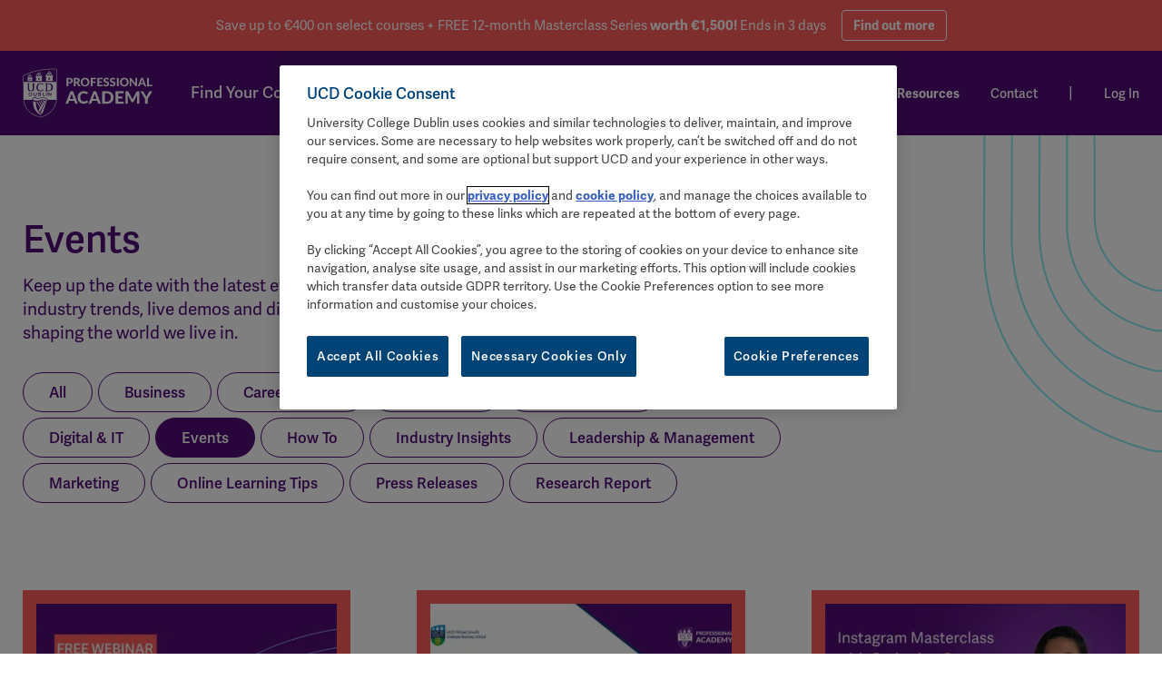

--- FILE ---
content_type: text/html
request_url: https://www.ucd.ie/professionalacademy/resources/category/events/page-3/
body_size: 15788
content:
<!DOCTYPE html><html lang=en><head><link rel=preconnect href=https://cookie-cdn.cookiepro.com crossorigin><link rel=preconnect href=https://www.googletagmanager.com crossorigin><link rel=preconnect href=https://js-eu1.hsforms.net crossorigin><link rel=preconnect href=https://cdn.omniconvert.com crossorigin><link rel=preconnect href=https://fonts.google.com crossorigin><script type=text/javascript src=https://cookie-cdn.cookiepro.com/consent/f638e53d-11c1-473f-aa7f-b47b6862f492/OtAutoBlock.js async defer=defer></script><script src=https://cookie-cdn.cookiepro.com/scripttemplates/otSDKStub.js type=text/javascript charset=UTF-8 data-domain-script=f638e53d-11c1-473f-aa7f-b47b6862f492 async defer=defer></script><script type=text/javascript>function OptanonWrapper() {}</script><script>if(navigator.userAgent.indexOf("Chrome-Lighthouse") == -1) {
                    (function(w,d,s,l,i){w[l]=w[l]||[];w[l].push({'gtm.start':new Date().getTime(),event:'gtm.js'});var f=d.getElementsByTagName(s)[0],j=d.createElement(s),dl=l!='dataLayer'?'&l='+l:'';j.async=true;j.src='https://www.googletagmanager.com/gtm.js?id='+i+dl;f.parentNode.insertBefore(j,f);})(window,document,'script','dataLayer','GTM-KKZZF84');
                }</script><title>Career advice, tips and insights | UCD Professional Academy</title><meta name=description content="Get the latest advice and insights to make the next step in your career. "><meta name=theme-color content=#161D24><meta charset=utf-8><meta name=viewport content="width=device-width,initial-scale=1,maximum-scale=2,user-scalable=yes"><meta name=snum content=96206><meta name=env content=production><meta name=gtm content=GTM-KKZZF84><meta name=ts content=1768568577386><meta name=rp content=/professionalacademy/ ><link rel=icon href=/professionalacademy/assets/images/favicons/favicon-32.png sizes=32x32><link rel=icon href=/professionalacademy/assets/images/favicons/favicon-57.png sizes=57x57><link rel=icon href=/professionalacademy/assets/images/favicons/favicon-76.png sizes=76x76><link rel=icon href=/professionalacademy/assets/images/favicons/favicon-96.png sizes=96x96><link rel=icon href=/professionalacademy/assets/images/favicons/favicon-128.png sizes=128x128><link rel=icon href=/professionalacademy/assets/images/favicons/favicon-192.png sizes=192x192><link rel=icon href=/professionalacademy/assets/images/favicons/favicon-228.png sizes=228x228><link rel="shortcut icon" sizes=196x196 href=/professionalacademy/assets/images/favicons/favicon-196.png><link rel=apple-touch-icon href=/professionalacademy/assets/images/favicons/favicon-120.png sizes=120x120><link rel=apple-touch-icon href=/professionalacademy/assets/images/favicons/favicon-152.png sizes=152x152><link rel=apple-touch-icon href=/professionalacademy/assets/images/favicons/favicon-180.png sizes=180x180><meta property=og:title content="Career advice, tips and insights | UCD Professional Academy"><meta property=og:type content=website><meta property=og:site_name content="UCD Professional Academy"><meta property=og:url content=https://www.ucd.ie/professionalacademy/resources/category/events/page-3><meta property=og:description content="Get the latest advice and insights to make the next step in your career. "><meta property=og:image content=https://a.storyblok.com/f/96206/2400x1224/7df22c44f5/social_study_online_linkedin_mar2020-2x.jpg/m/1200x630/filters:quality\(60\)><meta property=og:image:width content=1200><meta property=og:image:height content=630><meta property=twitter:domain content=ucd.ie><meta property=twitter:url content=https://www.ucd.ie/professionalacademy/resources/category/events/page-3><meta name=twitter:card content=summary_large_image><meta name=twitter:title content="Career advice, tips and insights | UCD Professional Academy"><meta name=twitter:description content="Get the latest advice and insights to make the next step in your career. "><meta name=twitter:image content=https://a.storyblok.com/f/96206/2400x1224/7df22c44f5/social_study_online_linkedin_mar2020-2x.jpg/m/1200x630/filters:quality\(60\)><style>@media all and (min-width: 720px) {
            body {
                opacity: 0;
            }
        }
        
        .wf-active body,
        .wf-inactive body {
            opacity: 1;
            /* -webkit-transition: opacity 0.1s ease-out;  
            -moz-transition: opacity 0.1s ease-out; 
            -o-transition: opacity 0.1s ease-out;  
            transition: opacity 0.1s ease-out;   */
        }</style><script type=text/javascript>WebFontConfig = {"custom":{"families":["Rubik"],"urls":["/professionalacademy/assets/css/fonts.css"]}};</script><link rel=stylesheet href="/professionalacademy/assets/css/bundle.min.css?v=1768568577386"><link rel=stylesheet href="/professionalacademy/assets/css/tailwind.min.css?v=1768568577386"><link rel=canonical href=https://www.ucd.ie/professionalacademy/resources/category/events/page-3/ ><script charset=utf-8 type=text/javascript src=//cdnjs.cloudflare.com/ajax/libs/crypto-js/3.1.9-1/core.min.js></script><script charset=utf-8 type=text/javascript src=//cdnjs.cloudflare.com/ajax/libs/crypto-js/3.1.9-1/sha256.min.js></script><script charset=utf-8 type=text/javascript src=//js-eu1.hsforms.net/forms/embed/v2.js></script><style type=text/css>body, h1, h2, h3, h4, h5, h6,
            .heading--h1,
            .heading--h2,
            .heading--h3,
            .heading--h4,
            .heading--h5,
            .heading--h6 { font-family: "Adelle Sans", Helvetica, Arial, sans-serif !important; }
            body.overlay:before { display: none !important; }
            body { overflow-x: unset !important; }</style></head><body id=main class="page professionalacademy creative"><noscript><iframe src="https://www.googletagmanager.com/ns.html?id=GTM-KKZZF84" height=0 width=0 style=display:none;visibility:hidden></iframe></noscript><section id=top class="main_container main_container--no_body_bottom"><div><section class=main_container__content role=main><div class="block_top_cta_v2 red"><div class="container block_top_cta_v2__container"><div class="block_top_cta_v2__text block_top_cta_v2__text--desktop"><p>Save up to €400 on select courses + FREE 12-month Masterclass Series <b>worth €1,500</b><b>!</b> Ends in <span data-remaining></span></p></div><div class="block_top_cta_v2__text block_top_cta_v2__text--mobile"><p>Save up to €400 on select courses + FREE 12-month Masterclass Series <b>worth €1,500</b><b>!</b> Ends in <span data-remaining></span></p></div><a href="https://www.ucd.ie/professionalacademy/findyourcourse/?type=skill-sprint" class="block_top_cta_v2__link button button--border-white">Find out more</a></div></div><script>if(document.cookie.indexOf('hide_cta') === -1) {
		document.querySelector('.block_top_cta_v2').style.display = 'block';
	}</script><header class=creative_navigation><div class=creative_navigation__top><div class="container creative_navigation__container"><a href=/professionalacademy/ class=creative_navigation__logo data-no-instantclick><img src=/professionalacademy/assets/images/design/logo-v2.svg class=creative_navigation__logo_image alt="UCD Professional Academy Logo"></a><nav class=navigation data-active-children><div class="navigation__menu grid"><div><a href=/professionalacademy/findyourcourse/ data-active-exclude=/professionalacademy/findyourcourse/on-campus-courses class=navigation__item>Find Your Course</a> <a href=/professionalacademy/mlp/skill-sprints-launch/ class="navigation__item navigation__item--skill-sprints"><span class=navigation__skill-sprints-text>Skill Sprints</span> <span class=navigation__new-badge-container><span class="px-2 py-[3px] bg-green-300 rounded-[132px] flex justify-start items-start gap-2.5 overflow-hidden"><span class="text-center justify-start text-purple-900 text-[10px] font-bold font-['Adelle_Sans'] leading-none tracking-tight">NEW!</span> </span></span></a><a href=/professionalacademy/corporatetraining/ class=navigation__item>For Business</a></div><div><a href=/professionalacademy/why-ucd-professional-academy/ class=navigation__item>About</a> <a href=/professionalacademy/resources/ class=navigation__item>Resources</a> <a href=/professionalacademy/contactus/ class=navigation__item>Contact</a> <span class=separator>|</span> <a href=https://learn.ucdpa.ie/login/ class=navigation__item target=_blank>Log In</a></div></div></nav><span class=burger data-flash-responsive-menu-trigger=main_menu><span class=burger__line></span><span class=burger__line></span><span class=burger__line></span></span></div></div></header><div class=creative_navigation__responsive_menu data-flash-responsive-menu=main_menu><span class=creative_navigation__responsive_menu__close_icon data-close-responsive-menu></span><div class=creative_navigation__responsive_menu__inner_wrapper><div class=creative_navigation__responsive_menu__inner><div class=creative_navigation__graphic></div><nav class=responsive_navigation data-active-children><div class="responsive_navigation__menu grid"><a href=/professionalacademy/findyourcourse/ data-active-exclude=/professionalacademy/findyourcourse/on-campus-courses class=responsive_navigation__item>Find Your Course</a> <a href=/professionalacademy/mlp/skill-sprints-launch/ class="responsive_navigation__item responsive_navigation__item--skill-sprints"><span class=responsive_navigation__skill-sprints-text>Skill Sprints</span> <span class=responsive_navigation__new-badge-container><span class="px-2 py-[3px] bg-green-300 rounded-[132px] flex justify-start items-start gap-2.5 overflow-hidden"><span class="text-center justify-start text-purple-900 text-[10px] font-bold font-['Adelle_Sans'] leading-none tracking-tight">NEW!</span> </span></span></a><a href=/professionalacademy/corporatetraining/ class=responsive_navigation__item>For Business</a> <a href=/professionalacademy/why-ucd-professional-academy/ class=responsive_navigation__item>About</a> <a href=/professionalacademy/resources/ class=responsive_navigation__item>Resources</a> <a href=/professionalacademy/contactus/ class=responsive_navigation__item>Contact</a> <a href=https://learn.ucdpa.ie/login/ class=responsive_navigation__item target=_blank>Log In</a> <a href=/professionalacademy/findyourcourse/ class="responsive_navigation__item responsive_navigation__item--button">Explore Courses</a></div></nav></div></div></div><div class=creative_resources><div class=container><h1>Events</h1><p>Keep up the date with the latest events &amp; webinars from UCD Professional Academy, from the latest industry trends, live demos and discussion on how to latest technological advancements are shaping the world we live in.</p><div class=creative_resources__categories><a href=/professionalacademy/resources/ data-resource-category-target=All>All</a> <a href=/professionalacademy/resources/category/business/ data-resource-category-target=Business>Business</a> <a href=/professionalacademy/resources/category/career-advice/ data-resource-category-target="Career Advice">Career Advice</a> <a href=/professionalacademy/resources/category/case-study/ data-resource-category-target="Case Study">Case Study</a> <a href=/professionalacademy/resources/category/data-analytics/ data-resource-category-target="Data Analytics">Data Analytics</a> <a href=/professionalacademy/resources/category/digital-and-it/ data-resource-category-target="Digital &amp; IT">Digital &amp; IT</a> <a href=/professionalacademy/resources/category/events/ class=active data-resource-category-target=Events>Events</a> <a href=/professionalacademy/resources/category/how-to/ data-resource-category-target="How To">How To</a> <a href=/professionalacademy/resources/category/industry-insights/ data-resource-category-target="Industry Insights">Industry Insights</a> <a href=/professionalacademy/resources/category/leadership-and-management/ data-resource-category-target="Leadership &amp; Management">Leadership &amp; Management</a> <a href=/professionalacademy/resources/category/marketing/ data-resource-category-target=Marketing>Marketing</a> <a href=/professionalacademy/resources/category/online-learning-tips/ data-resource-category-target="Online Learning Tips">Online Learning Tips</a> <a href=/professionalacademy/resources/category/press-releases/ data-resource-category-target="Press Releases">Press Releases</a> <a href=/professionalacademy/resources/category/research-report/ data-resource-category-target="Research Report">Research Report</a></div><div class=creative_resources__resources><a href=/professionalacademy/resources/demystifying-ai-in-learning-navigating-reality-vs-hype/ class=creative_resources__resource data-resource-category=Events><span style="background-image: url(https://a.storyblok.com/f/96206/730x460/8fb4bc2280/demistifying-ai-l-and-d.png/m/363x228/filters:quality\(60\));"></span><p>Events</p><h4>Demystifying AI in Learning: Navigating Reality vs. Hype</h4></a><a href=/professionalacademy/resources/leading-in-the-digital-age/ class=creative_resources__resource data-resource-category=Events><span style="background-image: url(https://a.storyblok.com/f/96206/1400x700/8bcfa907fc/ucdpa-leading-in-digital-age.png/m/363x228/filters:quality\(60\));"></span><p>Events</p><h4>Leading in the Digital Age: The MBA&#39;s Role in Tech Innovation</h4></a><a href=/professionalacademy/resources/instagram-masterclass-catherine-casey/ class=creative_resources__resource data-resource-category=Events><span style="background-image: url(https://a.storyblok.com/f/96206/730x460/11fd97e7e1/ucdpa-instagram-masterclass-catherine-casey.jpg/m/363x228/filters:quality\(60\));"></span><p>Events</p><h4>Instagram Masterclass with Catherine Casey</h4></a><a href=/professionalacademy/resources/virtual-open-day-2024/ class=creative_resources__resource data-resource-category=Events><span style="background-image: url(https://a.storyblok.com/f/96206/730x460/12aac701e1/virtual-open-day-thumbnail.png/m/363x228/filters:quality\(60\));"></span><p>Events</p><h4>Virtual Open Day 2024</h4></a><a href=/professionalacademy/resources/l-d-in-2024-aligning-skills-strategy-budget/ class=creative_resources__resource data-resource-category=Events><span style="background-image: url(https://a.storyblok.com/f/96206/730x460/1951faf76f/ucdpa-l-and-d-2024-webinar.png/m/363x228/filters:quality\(60\));"></span><p>Events</p><h4>L&amp;D in 2024: Aligning Skills, Strategy &amp; Budget</h4></a><a href=/professionalacademy/resources/webinar-leadership-management-for-2024-and-beyond/ class=creative_resources__resource data-resource-category=Events><span style="background-image: url(https://a.storyblok.com/f/96206/1004x633/688f6c37b2/730-x-460_leadership-management-for-2024-and-beyond.png/m/363x228/filters:quality\(60\));"></span><p>Events</p><h4>Webinar: Leadership &amp; Management for 2024 and Beyond</h4></a><a href=/professionalacademy/resources/webinar-unlocking-the-power-of-data/ class=creative_resources__resource data-resource-category=Events><span style="background-image: url(https://a.storyblok.com/f/96206/730x460/54001255f0/ucdpa-unlocking-the-power-of-data-webinar.png/m/363x228/filters:quality\(60\));"></span><p>Events</p><h4>Webinar: Unlocking the Power of Data</h4></a><a href=/professionalacademy/resources/mastering-effective-feedback-for-performance-management/ class=creative_resources__resource data-resource-category=Events><span style="background-image: url(https://a.storyblok.com/f/96206/365x230/f6bf58a164/ucdpa-mastering-effective-feedback-small.png/m/363x228/filters:quality\(60\));"></span><p>Events</p><h4>Mastering Effective Feedback for Performance Management</h4></a><a href=/professionalacademy/resources/supercharging-workforce-development-in-2024/ class=creative_resources__resource data-resource-category=Events><span style="background-image: url(https://a.storyblok.com/f/96206/365x230/2eff3af192/2024-supercharging-employee-development_webinar_web-thumbnail_365x230px.png/m/363x228/filters:quality\(60\));"></span><p>Events</p><h4>Supercharging Workforce Development in 2024</h4></a></div><div class=template_resources_v2__pagination><ul class="pagination_block_v2 unstyled" role=navigation aria-label=Pagination><li class=pagination_block_v2__item><a class=pagination_block_v2__link href=/professionalacademy/resources/category/events/page-2/ aria-label="Previous page" rel=previous><i class="fi flaticon-down-chevron previous"></i></a></li><li class=pagination_block_v2__item><a class=pagination_block_v2__link href=/professionalacademy/resources/category/events/ aria-label="Page 1">1</a></li><li class=pagination_block_v2__item><a class=pagination_block_v2__link href=/professionalacademy/resources/category/events/page-2/ aria-label="Page 2">2</a></li><li class="pagination_block_v2__item current"><a class=pagination_block_v2__link href=/professionalacademy/resources/category/events/page-3/ aria-label="Page 3">3</a></li><li class=pagination_block_v2__item><a class=pagination_block_v2__link href=/professionalacademy/resources/category/events/page-4/ aria-label="Page 4">4</a></li><li class=pagination_block_v2__item><a class=pagination_block_v2__link href=/professionalacademy/resources/category/events/page-5/ aria-label="Page 5">5</a></li><li class=pagination_block_v2__item><a class=pagination_block_v2__link href=/professionalacademy/resources/category/events/page-4/ aria-label="Next page" rel=next><i class="fi flaticon-down-chevron next"></i></a></li></ul></div></div></div><div class=creative_alternative_call_to_action><div class=container><h2>Keep up to date by signing up to our newsletter!</h2><p>Sign up to the UCD Professional Academy newsletter and get the latest news, events and offers delivered straight to your inbox!</p><a href=https://www.ucd.ie/professionalacademy/newsletter/ class="">Subscribe Today</a></div></div><footer class=creative_footer><div class="container creative_footer__top_container"><div class=creative_footer__column><img src=/professionalacademy/assets/images/design/logo-v2.svg class=creative_footer__logo_image alt="UCD Professional Academy Logo"><div class="social_icons creative_footer__social"><a class="social_icons__item linkedin" alt=linkedin target=_blank href=https://ie.linkedin.com/school/ucd-professional-academy/ ><svg width=16 height=16 viewBox="0 0 16 16" fill=none xmlns=http://www.w3.org/2000/svg><path d="M15.5003 15.4998V10.006C15.5003 7.30594 14.919 5.24341 11.769 5.24341C10.2502 5.24341 9.23769 6.06842 8.82519 6.85593H8.78769V5.48716H5.8064V15.4998H8.91894V10.531C8.91894 9.21846 9.16269 7.96219 10.7752 7.96219C12.369 7.96219 12.3877 9.44346 12.3877 10.606V15.481H15.5003V15.4998Z" fill=white /><path d="M0.743896 5.4873H3.85644V15.4999H0.743896V5.4873Z" fill=white /><path d="M2.29978 0.5C1.30602 0.5 0.499756 1.30626 0.499756 2.30002C0.499756 3.29379 1.30602 4.1188 2.29978 4.1188C3.29354 4.1188 4.09981 3.29379 4.09981 2.30002C4.09981 1.30626 3.29354 0.5 2.29978 0.5Z" fill=white /></svg> </a><a class="social_icons__item twitter" alt=twitter target=_blank href=https://twitter.com/ucd_prof><svg width=16 height=16 viewBox="0 0 16 16" fill=none xmlns=http://www.w3.org/2000/svg><g clip-path=url(#clip0_1163_1486)><path d="M5.03344 14.5C11.0697 14.5 14.3722 9.4978 14.3722 5.16124C14.3722 5.02062 14.3691 4.87686 14.3628 4.73624C15.0052 4.27164 15.5597 3.69617 16 3.03687C15.4017 3.30307 14.7664 3.47692 14.1159 3.55249C14.8009 3.14194 15.3137 2.49698 15.5594 1.73718C14.915 2.11904 14.2104 2.38841 13.4756 2.53374C12.9806 2.00771 12.326 1.65941 11.6131 1.5427C10.9003 1.42599 10.1688 1.54737 9.53183 1.88806C8.89486 2.22876 8.38787 2.7698 8.08923 3.42754C7.7906 4.08528 7.71695 4.82308 7.87969 5.52687C6.575 5.46139 5.29862 5.12247 4.13332 4.53207C2.96802 3.94166 1.9398 3.11296 1.11531 2.09968C0.696266 2.82216 0.568038 3.6771 0.756687 4.49073C0.945337 5.30436 1.43671 6.01563 2.13094 6.47999C1.60975 6.46344 1.09998 6.32312 0.64375 6.07061V6.11124C0.643283 6.86943 0.905399 7.60439 1.38554 8.19118C1.86568 8.77797 2.53422 9.18037 3.2775 9.32999C2.7947 9.46208 2.28799 9.48133 1.79656 9.38624C2.0063 10.0383 2.41438 10.6086 2.96385 11.0176C3.51331 11.4265 4.17675 11.6537 4.86156 11.6675C3.69895 12.5807 2.26278 13.0761 0.784375 13.0737C0.522191 13.0733 0.260266 13.0573 0 13.0256C1.5019 13.9892 3.24902 14.5009 5.03344 14.5Z" fill=white /></g><defs><clipPath id=clip0_1163_1486><rect width=16 height=16 fill=white /></clipPath></defs></svg> </a><a class="social_icons__item youtube" alt=youtube target=_blank href=https://www.youtube.com/channel/UCbFI2ccXduKKXaG8V-kprIA><svg width=16 height=16 viewBox="0 0 16 16" fill=none xmlns=http://www.w3.org/2000/svg><path d="M15.8406 4.79995C15.8406 4.79995 15.6844 3.69683 15.2031 3.21245C14.5938 2.57495 13.9125 2.57183 13.6 2.53433C11.3625 2.37183 8.00313 2.37183 8.00313 2.37183H7.99687C7.99687 2.37183 4.6375 2.37183 2.4 2.53433C2.0875 2.57183 1.40625 2.57495 0.796875 3.21245C0.315625 3.69683 0.1625 4.79995 0.1625 4.79995C0.1625 4.79995 0 6.09683 0 7.39058V8.60308C0 9.89683 0.159375 11.1937 0.159375 11.1937C0.159375 11.1937 0.315625 12.2968 0.79375 12.7812C1.40313 13.4187 2.20313 13.3968 2.55938 13.4656C3.84063 13.5875 8 13.625 8 13.625C8 13.625 11.3625 13.6187 13.6 13.4593C13.9125 13.4218 14.5938 13.4187 15.2031 12.7812C15.6844 12.2968 15.8406 11.1937 15.8406 11.1937C15.8406 11.1937 16 9.89995 16 8.60308V7.39058C16 6.09683 15.8406 4.79995 15.8406 4.79995ZM6.34688 10.075V5.57808L10.6687 7.83433L6.34688 10.075Z" fill=white /></svg> </a><a class="social_icons__item instagram" alt=instagram target=_blank href=https://www.instagram.com/ucdprofessionalacademy/ ><svg width=16 height=16 viewBox="0 0 16 16" fill=none xmlns=http://www.w3.org/2000/svg><path d="M8 1.44063C10.1375 1.44063 10.3906 1.45 11.2312 1.4875C12.0125 1.52188 12.4344 1.65313 12.7156 1.7625C13.0875 1.90625 13.3562 2.08125 13.6344 2.35938C13.9156 2.64063 14.0875 2.90625 14.2312 3.27813C14.3406 3.55938 14.4719 3.98438 14.5062 4.7625C14.5437 5.60625 14.5531 5.85938 14.5531 7.99375C14.5531 10.1313 14.5437 10.3844 14.5062 11.225C14.4719 12.0063 14.3406 12.4281 14.2312 12.7094C14.0875 13.0813 13.9125 13.35 13.6344 13.6281C13.3531 13.9094 13.0875 14.0813 12.7156 14.225C12.4344 14.3344 12.0094 14.4656 11.2312 14.5C10.3875 14.5375 10.1344 14.5469 8 14.5469C5.8625 14.5469 5.60937 14.5375 4.76875 14.5C3.9875 14.4656 3.56562 14.3344 3.28437 14.225C2.9125 14.0813 2.64375 13.9063 2.36562 13.6281C2.08437 13.3469 1.9125 13.0813 1.76875 12.7094C1.65937 12.4281 1.52812 12.0031 1.49375 11.225C1.45625 10.3813 1.44687 10.1281 1.44687 7.99375C1.44687 5.85625 1.45625 5.60313 1.49375 4.7625C1.52812 3.98125 1.65937 3.55938 1.76875 3.27813C1.9125 2.90625 2.0875 2.6375 2.36562 2.35938C2.64687 2.07813 2.9125 1.90625 3.28437 1.7625C3.56562 1.65313 3.99062 1.52188 4.76875 1.4875C5.60937 1.45 5.8625 1.44063 8 1.44063ZM8 0C5.82812 0 5.55625 0.009375 4.70312 0.046875C3.85312 0.084375 3.26875 0.221875 2.7625 0.41875C2.23437 0.625 1.7875 0.896875 1.34375 1.34375C0.896875 1.7875 0.625 2.23438 0.41875 2.75938C0.221875 3.26875 0.084375 3.85 0.046875 4.7C0.009375 5.55625 0 5.82813 0 8C0 10.1719 0.009375 10.4438 0.046875 11.2969C0.084375 12.1469 0.221875 12.7313 0.41875 13.2375C0.625 13.7656 0.896875 14.2125 1.34375 14.6563C1.7875 15.1 2.23438 15.375 2.75937 15.5781C3.26875 15.775 3.85 15.9125 4.7 15.95C5.55312 15.9875 5.825 15.9969 7.99687 15.9969C10.1687 15.9969 10.4406 15.9875 11.2937 15.95C12.1437 15.9125 12.7281 15.775 13.2344 15.5781C13.7594 15.375 14.2062 15.1 14.65 14.6563C15.0937 14.2125 15.3687 13.7656 15.5719 13.2406C15.7687 12.7313 15.9062 12.15 15.9437 11.3C15.9812 10.4469 15.9906 10.175 15.9906 8.00313C15.9906 5.83125 15.9812 5.55938 15.9437 4.70625C15.9062 3.85625 15.7687 3.27188 15.5719 2.76563C15.375 2.23438 15.1031 1.7875 14.6562 1.34375C14.2125 0.9 13.7656 0.625 13.2406 0.421875C12.7312 0.225 12.15 0.0875 11.3 0.05C10.4437 0.00937501 10.1719 0 8 0Z" fill=white /><path d="M8 3.89062C5.73125 3.89062 3.89062 5.73125 3.89062 8C3.89062 10.2688 5.73125 12.1094 8 12.1094C10.2688 12.1094 12.1094 10.2688 12.1094 8C12.1094 5.73125 10.2688 3.89062 8 3.89062ZM8 10.6656C6.52813 10.6656 5.33437 9.47188 5.33437 8C5.33437 6.52813 6.52813 5.33437 8 5.33437C9.47188 5.33437 10.6656 6.52813 10.6656 8C10.6656 9.47188 9.47188 10.6656 8 10.6656Z" fill=white /><path d="M13.2312 3.72818C13.2312 4.25943 12.8 4.68755 12.2719 4.68755C11.7406 4.68755 11.3125 4.2563 11.3125 3.72818C11.3125 3.19692 11.7438 2.7688 12.2719 2.7688C12.8 2.7688 13.2312 3.20005 13.2312 3.72818Z" fill=white /></svg> </a><a class="social_icons__item facebook" alt=facebook target=_blank href=https://www.facebook.com/ucdprofessionalacademy/ ><svg width=16 height=16 viewBox="0 0 16 16" fill=none xmlns=http://www.w3.org/2000/svg><path d="M16 8C16 3.58172 12.4183 0 8 0C3.58172 0 0 3.58172 0 8C0 11.993 2.92547 15.3027 6.75 15.9028V10.3125H4.71875V8H6.75V6.2375C6.75 4.2325 7.94438 3.125 9.77172 3.125C10.6467 3.125 11.5625 3.28125 11.5625 3.28125V5.25H10.5538C9.56 5.25 9.25 5.86672 9.25 6.5V8H11.4688L11.1141 10.3125H9.25V15.9028C13.0745 15.3027 16 11.993 16 8Z" fill=white /></svg> </a><a class="social_icons__item tiktok" alt=tiktok target=_blank href=https://www.tiktok.com/@ucdpa><svg width=48 height=49 viewBox="0 0 48 49" fill=none xmlns=http://www.w3.org/2000/svg><g clip-path=url(#clip0_7523_663)><path d="M34.1451 0.902344H26.0556V33.5979C26.0556 37.4937 22.9444 40.6937 19.0725 40.6937C15.2007 40.6937 12.0894 37.4937 12.0894 33.5979C12.0894 29.7719 15.1315 26.6414 18.8651 26.5023V18.2937C10.6374 18.4327 4 25.1806 4 33.5979C4 42.085 10.7757 48.9023 19.1417 48.9023C27.5075 48.9023 34.2833 42.0154 34.2833 33.5979V16.8327C37.3255 19.0589 41.059 20.3806 45 20.4502V12.2415C38.9157 12.0328 34.1451 7.02408 34.1451 0.902344Z" fill=white /></g></svg></a></div></div><div class=creative_footer__column><p class="creative_footer__heading heading--h4" data-dropdown-target="Footer courses">Courses</p><div class="creative_footer__links unstyled" data-dropdown="Footer courses"><a href=/professionalacademy/findyourcourse/ class=creative_footer__link>Find Your Course</a> <a href=/professionalacademy/findyourcourse/top-courses/ class=creative_footer__link>Online Courses</a> <a href=/professionalacademy/findyourcourse/management-courses/ class=creative_footer__link>Management Online Courses</a> <a href=/professionalacademy/findyourcourse/digital-it-courses/ class=creative_footer__link>Digital & IT Online Courses</a> <a href=/professionalacademy/findyourcourse/marketing-courses/ class=creative_footer__link>Marketing Online Courses</a> <a href=/professionalacademy/findyourcourse/business-courses/ class=creative_footer__link>Business Online Courses</a> <a href=/professionalacademy/findyourcourse/pd_data_analytics/ class=creative_footer__link>Data Analytics Online Courses</a> <a href=/professionalacademy/findyourcourse/professional_diploma_in_hr/ class=creative_footer__link>HR Online Courses</a></div></div><div class=creative_footer__column><p class="creative_footer__heading heading--h4" data-dropdown-target="Footer about">About Us</p><div class="creative_footer__links unstyled" data-dropdown="Footer about"><a href=/professionalacademy/why-ucd-professional-academy/ class=creative_footer__link>Why Us?</a> <a href=/professionalacademy/corporatetraining/ class=creative_footer__link>Corporate Training</a> <a href=/professionalacademy/student-care/ class=creative_footer__link>Student Care</a> <a href=/professionalacademy/contactus/ class=creative_footer__link>Contact Us</a> <a href=/professionalacademy/governance/ class=creative_footer__link>Certfications & Governance</a> <a href=https://a.storyblok.com/f/96206/x/4d89e9c16b/gpg-report-2025_v8.pdf class=creative_footer__link>Gender Pay Gap Report</a> <a href=https://knowledge.ucdpa.ie/knowledge class=creative_footer__link>FAQs</a></div></div><div class=creative_footer__column><p class="creative_footer__heading heading--h4" data-dropdown-target="Footer quick">Quick Links</p><div class="creative_footer__links unstyled" data-dropdown="Footer quick"><a href=/professionalacademy/resources/ class=creative_footer__link>Resources</a> <a href=https://learn.ucdpa.ie/login/ class=creative_footer__link>Student Portal</a> <a href=https://www.ucd.ie/professionalacademy/terms-and-conditions/ class=creative_footer__link>Terms & Conditions</a> <a href=https://www.ucd.ie/professionalacademy/newsletter/ class=creative_footer__link>Newsletter</a> <a href=https://www.ucd.ie/acceptableusepolicy/ class=creative_footer__link>Acceptable Use Policy</a> <a href=https://www.ucd.ie/accessibility/ class=creative_footer__link>Accessibility</a> <a href=/professionalacademy/privacy-statement/ class=creative_footer__link>Privacy Policy</a> <a href=https://www.ucd.ie/cookie-policy/ class=creative_footer__link>Cookies</a> <a href=/professionalacademy/sitemap/ class=creative_footer__link>Sitemap</a></div></div></div><div class=container><div class=creative_footer__separator></div></div><div class=creative_footer__bottom><div class="container creative_footer__bottom_container"><div class=creative_footer__copyright><p>UCD Professional Academy, University College Dublin, Roebuck Castle, Belfield, Dublin 4, Ireland</p><p>© UCD Professional Academy 2026. All Rights Reserved.</p></div><div class=creative_footer__made_by><p>Made by <a href=https://www.togetherdigital.ie/ target=_blank>Together Digital</a></p></div></div></div></footer></section></div></section><script>var flash_original_url = '/professionalacademy/resources/';
                var remaining = '2026-01-19 23:59';
                var pageName = 'Resources';</script><script>window.appSettings = {"_uid":"4fe1b75e-da41-425d-afd9-ee546b37723d","footer":"","social":"","brochure":{"id":null,"alt":null,"name":"","focus":null,"title":null,"filename":null,"copyright":null,"fieldtype":"asset"},"latitude":"-6.2244157","component":"Settings","longitude":"53.3043556","opengraph":"","redirects":[{"to":{"id":"8ad474dd-a704-441f-9e19-f4e555ea5dcc","url":"","linktype":"story","fieldtype":"multilink","cached_url":"homepage"},"_uid":"4d790e09-ccae-4bfc-a05c-67c9d4e55fe8","from":{"id":"bea04555-0cf3-4d09-a36b-8d635bef29a5","url":"","linktype":"story","fieldtype":"multilink","cached_url":"resources/what-is-a-professional-diploma"},"component":"[Item] Redirect Link"},{"to":{"id":"dfcb5f5a-ce9b-482c-be49-873169669aa1","url":"","linktype":"story","fieldtype":"multilink","cached_url":"findyourcourse/professionaldiplomaindigitalmarketing"},"_uid":"412d88e1-f5cb-4b40-952a-7eaac3213d6f","from":{"id":"05a43522-fbfb-4b6c-9686-d12d5c8a8bef","url":"","linktype":"story","fieldtype":"multilink","cached_url":"findyourcourse/professional_diploma_ecommerce"},"component":"[Item] Redirect Link"},{"to":{"id":"456c539e-eff1-470c-bffa-5f2d3569b54c","url":"","linktype":"story","fieldtype":"multilink","cached_url":"findyourcourse/professionaldiplomainleadershipmanagement"},"_uid":"53b28977-3b9b-4612-ab1e-847b0c202fc7","from":{"id":"917f2a1a-8718-440d-816e-0326bbdab173","url":"","linktype":"story","fieldtype":"multilink","cached_url":"findyourcourse/professional-academy-diploma-in-team-development-for-success"},"component":"[Item] Redirect Link"},{"to":{"id":"cf346811-af25-4162-b771-985b0251c6d9","url":"","linktype":"story","fieldtype":"multilink","cached_url":"findyourcourse/professional-diploma-in-hr-management"},"_uid":"4807a534-76f9-4e35-b929-f1cde5211ac8","from":{"id":"302f9e26-86ae-47de-8590-02754686f9ee","url":"","linktype":"story","fieldtype":"multilink","cached_url":"findyourcourse/professional_diploma_in_performance_management"},"component":"[Item] Redirect Link"},{"to":{"id":"4dce35dc-ed09-4f2a-8449-ac130b97c6a1","url":"","linktype":"story","fieldtype":"multilink","cached_url":"work-with-us"},"_uid":"ef2bb3df-1efb-4bf4-88a5-2bf930e9e977","from":{"id":"da169fe3-0f10-469b-bb8a-e7d451476841","url":"","linktype":"story","fieldtype":"multilink","cached_url":"test-page"},"component":"[Item] Redirect Link"},{"to":{"id":"91165e92-9edd-4148-9f56-3b48a16b2376","url":"","linktype":"story","fieldtype":"multilink","cached_url":"online-courses"},"_uid":"babaa2c9-bd3c-496d-b664-587bca96ad28","from":{"id":"96e1ac78-4df6-4c77-8153-53ca3629a1bc","url":"","linktype":"story","fieldtype":"multilink","cached_url":"styleguide"},"component":"[Item] Redirect Link"},{"to":{"id":"ac4890e0-40c6-4b99-83d5-db912f036493","url":"","linktype":"story","fieldtype":"multilink","cached_url":"findyourcourse/certificate-in-data-analytics-for-marketing"},"_uid":"39353ddc-e741-4fd1-a47b-b40d66a6499b","from":{"id":"62a94afb-cfa1-4c69-b8c0-1d819bd96ab9","url":"","linktype":"story","fieldtype":"multilink","cached_url":"findyourcourse/specialist-certificate-in-data-analytics-for-marketing"},"component":"[Item] Redirect Link"},{"to":{"id":"5358b2bb-33bc-4f89-aa04-c9b9bdfbf785","url":"","linktype":"story","fieldtype":"multilink","cached_url":"findyourcourse/certificate-in-data-analytics-for-business"},"_uid":"d9bb7f6d-c78f-47e1-b003-6db59810270d","from":{"id":"8e66a2ae-74f0-45fd-94e0-053329a9715f","url":"","linktype":"story","fieldtype":"multilink","cached_url":"findyourcourse/specialist-certificate-in-data-analytics-for-business"},"component":"[Item] Redirect Link"},{"to":{"id":"583a85ad-0bb7-43f3-ac64-ab509845e61a","url":"","linktype":"story","fieldtype":"multilink","cached_url":"findyourcourse/certificate-in-data-analytics-for-finance"},"_uid":"ab8b1046-3231-469d-92e6-a561685f6241","from":{"id":"bbd85855-0b51-40e3-a982-0e8ed3c069fd","url":"","linktype":"story","fieldtype":"multilink","cached_url":"findyourcourse/specialist-certificate-in-data-analytics-for-finance"},"component":"[Item] Redirect Link"},{"to":{"id":"6887036f-461f-476e-84b2-b38fd0d70113","url":"","linktype":"story","fieldtype":"multilink","cached_url":"corporate-fund"},"_uid":"17b1e292-2009-4f76-9545-fbd54800cd7d","from":{"id":"","url":"corporatetraining/fund/","linktype":"url","fieldtype":"multilink","cached_url":"corporatetraining/fund/"},"component":"[Item] Redirect Link"},{"to":{"id":"080536b5-689a-4640-b4c3-4feeb58fa9ae","url":"","linktype":"story","fieldtype":"multilink","cached_url":"findyourcourse/"},"_uid":"fc4e321e-2013-4eb6-9d46-cb1e7e3682af","from":{"id":"c1382baa-e58d-43df-93ff-a8ce59e469d9","url":"","linktype":"story","fieldtype":"multilink","cached_url":"findyourcourse/professional-diploma-in-microsoft-cloud-fundamentals"},"component":"[Item] Redirect Link"},{"to":{"id":"","url":"https://www.ucd.ie/professionalacademy/events/start-something/hr-open-evening/","linktype":"url","fieldtype":"multilink","cached_url":"https://www.ucd.ie/professionalacademy/events/start-something/hr-open-evening/"},"_uid":"5777af97-a7bc-407b-af32-02178791cf45","from":{"id":"7bd3c0ba-a076-4e58-9124-5f347effa7d3","url":"","linktype":"story","fieldtype":"multilink","cached_url":"events/hr-open-evening"},"component":"[Item] Redirect Link"},{"to":{"id":"6f144d3a-8833-44cc-a057-d7b484cf41c3","url":"","linktype":"story","fieldtype":"multilink","cached_url":"resources/virtual-open-evening-week"},"_uid":"61a2d002-b147-4560-be15-1f13154e9bdc","from":{"id":"40fb15d6-6b86-46b2-83a7-377f8dd91abf","url":"","linktype":"story","fieldtype":"multilink","cached_url":"events/open-evening"},"component":"[Item] Redirect Link"},{"to":{"id":"b4ea7dfe-c54a-40a8-9fb1-8be69033d136","url":"","linktype":"story","fieldtype":"multilink","cached_url":"findyourcourse/pd_data_analytics"},"_uid":"5691aedb-fce0-4ed4-a69a-cd692eaf954c","from":{"id":"73565706-5a1c-4801-961f-648d61f80639","url":"","linktype":"story","fieldtype":"multilink","cached_url":"findyourcourse/certificate-in-data-analytics-for-marketing"},"component":"[Item] Redirect Link"},{"to":{"id":"b4ea7dfe-c54a-40a8-9fb1-8be69033d136","url":"","linktype":"story","fieldtype":"multilink","cached_url":"findyourcourse/pd_data_analytics"},"_uid":"47dbd2ba-8a85-485f-b159-6d5c7f1eeee3","from":{"id":"cab15e5a-83e1-442d-87ff-4a833407ef53","url":"","linktype":"story","fieldtype":"multilink","cached_url":"findyourcourse/certificate-in-data-analytics-for-business"},"component":"[Item] Redirect Link"},{"to":{"id":"b4ea7dfe-c54a-40a8-9fb1-8be69033d136","url":"","linktype":"story","fieldtype":"multilink","cached_url":"findyourcourse/pd_data_analytics"},"_uid":"2c53570d-67a4-42f7-b922-2e85eaf1781b","from":{"id":"df33e0c6-5ff8-4988-ad0e-07c97a8231e8","url":"","linktype":"story","fieldtype":"multilink","cached_url":"findyourcourse/certificate-in-data-analytics-for-finance"},"component":"[Item] Redirect Link"},{"to":{"id":"31b7a3c8-d2f0-42a1-b165-6c8861c4845e","url":"","linktype":"story","fieldtype":"multilink","cached_url":"resources/"},"_uid":"073ccd0a-996e-4efc-9bf1-4766ec7911e5","from":{"id":"0226657f-efa2-4951-af37-7aeeabbfff3c","url":"","linktype":"story","fieldtype":"multilink","cached_url":"events/"},"component":"[Item] Redirect Link"},{"to":{"id":"0fc9fb58-a39d-4202-8717-bdd761d7d87d","url":"","linktype":"story","fieldtype":"multilink","cached_url":"findyourcourse/marketing-courses"},"_uid":"6f61d6c9-2607-47da-a5e2-79bb9cd18e7b","from":{"id":"89490159-5d65-44b7-b7ba-5a36f3f95325","url":"","linktype":"story","fieldtype":"multilink","cached_url":"findyourcourse/professionaldiplomainb2bmarketing"},"component":"[Item] Redirect Link"},{"to":{"id":"7f352c24-cc3a-4e94-966b-f771d8167d5f","url":"","linktype":"story","fieldtype":"multilink","cached_url":"findyourcourse/digital-it-courses"},"_uid":"b36fab40-d701-4827-bb2a-317fb7d3b1e5","from":{"id":"65104fdf-6e3f-489b-8922-2f6698b0a90b","url":"","linktype":"story","fieldtype":"multilink","cached_url":"findyourcourse/professional_diploma_in_aws"},"component":"[Item] Redirect Link"},{"to":{"id":"abc48114-2cec-4cec-9e12-8b773396a6e9","url":"","linktype":"story","fieldtype":"multilink","cached_url":"all-analytics-courses/"},"_uid":"0df27742-2574-4da2-9270-ff78be053c57","from":{"id":"1fa8ad9d-6ad4-4e30-b3d3-cf9f86a21cf0","url":"","linktype":"story","fieldtype":"multilink","cached_url":"findyourcourse/certificate-introductory-data-analytics"},"component":"[Item] Redirect Link"},{"to":{"id":"abc48114-2cec-4cec-9e12-8b773396a6e9","url":"","linktype":"story","fieldtype":"multilink","cached_url":"all-analytics-courses/"},"_uid":"120b4e60-0679-4981-bebe-bd98f0d58b49","from":{"id":"c2fcabd0-23d3-4786-b736-7988dc980d4b","url":"","linktype":"story","fieldtype":"multilink","cached_url":"findyourcourse/sd_data_analytics"},"component":"[Item] Redirect Link"},{"to":{"id":"cf346811-af25-4162-b771-985b0251c6d9","url":"","linktype":"story","fieldtype":"multilink","cached_url":"findyourcourse/professional-diploma-in-hr-management"},"_uid":"76436317-9ba9-4fa0-966d-38f1ee7c61ed","from":{"id":"ccdd6c93-8fa0-4325-845e-b726cf3fa1ee","url":"","linktype":"story","fieldtype":"multilink","cached_url":"course-comparison/hr-courses"},"component":"[Item] Redirect Link"},{"to":{"id":"27692e60-19c7-4403-af71-4642f127974f","url":"","linktype":"story","fieldtype":"multilink","cached_url":"findyourcourse/professional-academy-diploma-in-data-analysis-without-coding"},"_uid":"6ddf6547-6bf7-4b0e-85d3-7ac39250e0b0","from":{"id":"074524ef-3584-4cd1-8796-657818c31734","url":"","linktype":"story","fieldtype":"multilink","cached_url":"course-comparison/data-analytics"},"component":"[Item] Redirect Link"},{"to":{"id":"cf346811-af25-4162-b771-985b0251c6d9","url":"","linktype":"story","fieldtype":"multilink","cached_url":"findyourcourse/professional-diploma-in-hr-management"},"_uid":"7f71c854-e9fa-454d-998c-d2874fbd8fe2","from":{"id":"6128c9c5-f79d-4539-9712-399fb2a7a06e","url":"","linktype":"story","fieldtype":"multilink","cached_url":"course-comparison/hr-management"},"component":"[Item] Redirect Link"}],"enrol_text":{"type":"doc","content":[{"type":"paragraph","content":[{"text":"Secure your place with a ","type":"text","marks":[{"type":"styled","attrs":{"class":""}}]},{"text":"50% deposit","type":"text","marks":[{"type":"bold"},{"type":"styled","attrs":{"class":""}}]},{"text":" and pay the rest in instalments.","type":"text","marks":[{"type":"styled","attrs":{"class":""}}]}]},{"type":"paragraph"}]},"contact_name":"UCD Professional Academy","main_address":"University College Dublin, \nRoebuck Castle, Belfield, Dublin 4, Ireland","social_vimeo":"","contact_email":"support@ucdpa.ie","contact_phone":"01 211 8580","social_tiktok":"https://www.tiktok.com/@ucdpa","tca_remaining":"2026-01-19 23:59","tca_text_link":[{"_uid":"42130a55-d20a-4188-b6ee-f5e15f66cf61","link":{"id":"","url":"https://www.ucd.ie/professionalacademy/findyourcourse/?type=skill-sprint","linktype":"url","fieldtype":"multilink","cached_url":"https://www.ucd.ie/professionalacademy/findyourcourse/?type=skill-sprint"},"text":"Find out more","component":"[Item] Simple Link","open_new_tab":false}],"social_twitter":"https://twitter.com/ucd_prof","social_youtube":"https://www.youtube.com/channel/UCbFI2ccXduKKXaG8V-kprIA","comparison_page":{"id":"fae59ded-5c36-489b-821d-a1f48488e78b","url":"","linktype":"story","fieldtype":"multilink","cached_url":"on-demand"},"fallback_images":"","social_facebook":"https://www.facebook.com/ucdprofessionalacademy/","social_linkedin":"https://ie.linkedin.com/school/ucd-professional-academy/","tca_text_mobile":{"type":"doc","content":[{"type":"paragraph","attrs":{"textAlign":null},"content":[{"text":"Save up to €400 on select courses + ","type":"text"},{"text":"FREE 12-month Masterclass Series ","type":"text","marks":[{"type":"textStyle","attrs":{"color":"#1D1C1D"}}]},{"text":"worth €1,500","type":"text","marks":[{"type":"textStyle","attrs":{"color":"#1D1C1D"}},{"type":"bold"}]},{"text":"!","type":"text","marks":[{"type":"bold"}]},{"text":" Ends in <span data-remaining></span> ","type":"text"}]}]},"background_color":"red","enrol_text_short":{"type":"doc","content":[{"type":"paragraph","content":[{"text":"or enrol now with a 50% deposit.","type":"text","marks":[{"type":"styled","attrs":{"class":""}}]}]}]},"forms_recipients":"ops@togetherdigital.ie","resources_topics":[{"_uid":"7d193843-e1c8-414d-9a02-856e1aeea780","name":"Full Stack Developer - The Basics","component":"Resources Topic","resources":["f555c062-9be2-41f2-96bf-08834525c874","f4cb9ab4-6278-46b4-b06f-e38a4983f1b7","e155c6ce-4e1a-4764-bbf8-862391fe50ce","68baaeab-3792-426c-8398-6bd2d130d912","4e217b0c-1196-446e-ace3-b6cedf7429d7","b58019c9-08e0-4cf3-9e74-38434f858aa0","eb82e90c-6f1f-4876-994d-e9e191e7e993","b072c764-bb0d-4225-b819-cb088966beb6","fc38e711-827a-41c2-ad7e-4f391dc81001","9b4d97fd-1034-4735-83b7-a96f2d68558e"]},{"_uid":"89abbf7f-5538-4725-9ab9-d74540ab0d2c","name":"Data Analytics - The Basics","component":"Resources Topic","resources":["0ea08d2b-6772-45b4-a37f-10b956c57b6e","bb31c09d-d619-4777-b073-b26c4eef86ab","93a9af8f-c8c4-4b71-b546-d14f9ccbc042","3e52adff-80f9-4c87-9302-64a9a3f4d78b","d886b4bf-302a-473f-9173-8be94eeeabd8","a251c8e0-3666-4a69-8e11-01505f1a99ba","1fb19a19-0d67-4b7b-9209-a4e694adb62e","166dd8ba-0543-4fa4-960b-6adb3a705f6c","0d396bf3-b247-4707-b5f2-f0334c5ffc52"]},{"_uid":"be367f16-d1a6-4a60-8c04-52e2c8776754","name":"HR Management - The Basics","component":"Resources Topic","resources":["deb713d2-cee0-48fa-b975-8d65869a3074","493842c5-a083-450c-aaed-0d80957c42e0","a27d10f0-1a8c-44d5-8727-392ecf73d20b","8bca4416-0277-4e03-986b-33a5b97af83a","b1712e8e-ac6e-42f2-9650-36aca0b3a7e0","15e31c1d-fb94-4acd-a2f8-80b1210867d7"]},{"_uid":"2f2e08ea-3d09-46c4-bd9f-e7f8c3cf201c","name":"Graphic Design - The Basics","component":"Resources Topic","resources":["bdb41a66-4038-471a-b299-866010ab8887","7371d555-1e6b-422c-a6ea-a39915207402","8f0f6420-4be0-4077-8534-20d42a9ea87b","f48e53ca-00ed-417d-9688-3a838fd5a7fc","941ad2e8-2a15-41de-ae29-ad3eb4211af6","68c4c203-252f-4fb5-a76f-5cdaf2b0998d"]},{"_uid":"44febf1b-846b-464c-9a22-0049cb800a31","name":"Digital Marketing - The Basics","component":"Resources Topic","resources":["b7841f35-b0eb-4ab7-9d9a-46697684bc0a","02e1e89c-a158-4a94-8124-3943f7a55250","569c1115-4f90-492f-b9d8-dd5ca8a6d150","e9fd60fc-7842-4758-ae93-c96ba71269a9","ffbe659f-725a-4559-bf0c-bd13d98090c5","17fd7caf-0dc6-4723-81ea-8e5175175ea9"]},{"_uid":"6727dc02-fd39-4c1c-b185-4687bb712f22","name":"AI - The Basics","component":"Resources Topic","resources":["41e86706-3872-484d-b747-5878f3cb62b0","3792bda1-16a9-4132-ab4b-97834ac9d9e5","e5baaf87-1054-47e4-b7a3-f05d1473c1b0","fe955275-3eeb-4952-81b9-53428d1e0d7e","eb2ae436-c534-44b7-8a42-4acbb4951492","941ad2e8-2a15-41de-ae29-ad3eb4211af6","1a9b7d92-ca2f-4cc4-b590-ba8db2871ca4","a175597c-c8c4-4b93-8943-666697a01a85"]},{"_uid":"f2fbcd08-dae0-493e-9ce8-9d993fdd3c39","name":"Leadership & Management - The Basics","component":"Resources Topic","resources":["f1744fe2-dc4a-4c4f-8be0-4970ba12d9f4","2fd912b7-8508-41c9-a578-bc4447637c31","8b5053b0-5be8-4422-99b7-942dc935dc25","7df39dfe-a712-446f-a157-d85f1d6301e3","e3e402d3-bdd2-4a48-ab50-63d50e2a0cbd","e54df156-1707-4389-bd70-118831b3c7d4","0d7a6a00-70ce-4c2f-b5ad-6469302a0cb2","a3696964-b987-4968-a818-28a01d891fbc","26d8d4dd-71fa-4806-9f87-6597c050cf77"]}],"social_instagram":"https://www.instagram.com/ucdprofessionalacademy/","tca_text_desktop":{"type":"doc","content":[{"type":"paragraph","attrs":{"textAlign":null},"content":[{"text":"Save up to €400 on select courses + ","type":"text"},{"text":"FREE 12-month Masterclass Series ","type":"text","marks":[{"type":"textStyle","attrs":{"color":"#1D1C1D"}}]},{"text":"worth €1,500","type":"text","marks":[{"type":"textStyle","attrs":{"color":"#1D1C1D"}},{"type":"bold"}]},{"text":"!","type":"text","marks":[{"type":"bold"}]},{"text":" Ends in <span data-remaining></span> ","type":"text"}]}]},"trending_courses":[],"footer_about_link":[{"_uid":"65dde697-5a60-4657-9751-8eca2ccf808b","link":{"id":"63e07be5-a9c9-4ac2-a395-f5281e2d47e4","url":"","linktype":"story","fieldtype":"multilink","cached_url":"about/"},"text":"Read More","component":"[Item] Simple Link"}],"seo_default_image":"//a.storyblok.com/f/96206/2400x1224/7df22c44f5/social_study_online_linkedin_mar2020-2x.jpg","seo_default_title":"UCD Professional Academy | Industry Focused Professional Courses","footer_about_links":[{"_uid":"d57a63bb-c40b-4a03-bd2b-87b1493e05de","link":{"id":"e6904662-5c6c-4811-a605-8d33b79f3f06","url":"","_uid":"7e4712ed-d3ba-4306-ab4e-3798f0e5be46","linktype":"story","fieldtype":"multilink","cached_url":"why-ucd-professional-academy"},"text":"Why Us?","component":"[Item] Simple Link","open_new_tab":true},{"_uid":"19c02f88-ff82-4ade-9d18-54e62b24e010","link":{"id":"2e57495e-f45c-49db-9d3f-d294205b90b6","url":"","_uid":"352a26aa-b352-4e8d-872f-e1dbe0cbe9d9","linktype":"story","fieldtype":"multilink","cached_url":"corporatetraining/"},"text":"Corporate Training","component":"[Item] Simple Link","open_new_tab":true},{"_uid":"aa2d8906-79e6-463c-b450-a8f0b2077b37","link":{"id":"5c540086-95b5-4345-89d9-bdfd84748fae","url":"","_uid":"1164a1fd-b36a-456d-9182-f8e0ef051d60","linktype":"story","fieldtype":"multilink","cached_url":"student-care"},"text":"Student Care","component":"[Item] Simple Link","open_new_tab":true},{"_uid":"d03c66b1-002f-48ba-9aa5-7d89258ff6ce","link":{"id":"959d24b1-990b-45d1-b82f-ca4fd0cfa2d2","url":"","_uid":"122c02d0-4cc9-46c0-8906-4572afd69c62","linktype":"story","fieldtype":"multilink","cached_url":"contactus"},"text":"Contact Us","component":"[Item] Simple Link","open_new_tab":true},{"_uid":"b01abf94-5ea1-4547-b39d-66ee243a42fa","link":{"id":"f56d84ea-948b-4a83-b74f-69e7c939cbdf","url":"","linktype":"story","fieldtype":"multilink","cached_url":"governance"},"text":"Certfications & Governance","component":"[Item] Simple Link","open_new_tab":true},{"_uid":"555942bb-87f6-43f0-98de-e28a178c2886","link":{"id":"","url":"https://a.storyblok.com/f/96206/x/4d89e9c16b/gpg-report-2025_v8.pdf","linktype":"asset","fieldtype":"multilink","cached_url":"https://a.storyblok.com/f/96206/x/4d89e9c16b/gpg-report-2025_v8.pdf"},"text":"Gender Pay Gap Report","svg_code":"","component":"[Item] Simple Link","open_new_tab":true},{"_uid":"59d4fdd7-382f-4b7d-b1f8-d7b703e1e84d","link":{"id":"","url":"https://knowledge.ucdpa.ie/knowledge","linktype":"url","fieldtype":"multilink","cached_url":"https://knowledge.ucdpa.ie/knowledge"},"text":"FAQs","component":"[Item] Simple Link","open_new_tab":false}],"footer_quick_links":[{"_uid":"c43ccc04-01f8-4635-b053-db1e0ac0a985","link":{"id":"31b7a3c8-d2f0-42a1-b165-6c8861c4845e","url":"","linktype":"story","fieldtype":"multilink","cached_url":"resources/"},"text":"Resources","component":"[Item] Simple Link","open_new_tab":false},{"_uid":"1b7994e4-fa3d-4896-9422-fb7564c5655f","link":{"id":"","url":"https://learn.ucdpa.ie/login/","_uid":"0c81585e-a4d7-4a99-bf27-ad925d2374d1","linktype":"url","fieldtype":"multilink","cached_url":"https://learn.ucdpa.ie/login/"},"text":"Student Portal","component":"[Item] Simple Link","open_new_tab":true},{"_uid":"9630e13a-65f2-457b-835b-57f3626024e2","link":{"id":"","url":"https://www.ucd.ie/professionalacademy/terms-and-conditions/","linktype":"url","fieldtype":"multilink","cached_url":"https://www.ucd.ie/professionalacademy/terms-and-conditions/"},"text":"Terms & Conditions","component":"[Item] Simple Link","open_new_tab":true},{"_uid":"e5c83859-88ca-42fc-afb2-317302055def","link":{"id":"","url":"https://www.ucd.ie/professionalacademy/newsletter/","linktype":"url","fieldtype":"multilink","cached_url":"https://www.ucd.ie/professionalacademy/newsletter/"},"text":"Newsletter","component":"[Item] Simple Link","open_new_tab":false},{"_uid":"ff2f70c7-fb5b-4a1c-8f90-3f0962edeefa","link":{"id":"","url":"https://www.ucd.ie/acceptableusepolicy/","_uid":"4cf41feb-d47e-4518-b8fb-09348e0216e5","linktype":"url","fieldtype":"multilink","cached_url":"https://www.ucd.ie/acceptableusepolicy/"},"text":"Acceptable Use Policy","component":"[Item] Simple Link","open_new_tab":true},{"_uid":"215c361a-e843-4f36-ad54-65faa91b7342","link":{"id":"","url":"https://www.ucd.ie/accessibility/","linktype":"url","fieldtype":"multilink","cached_url":"https://www.ucd.ie/accessibility/"},"text":"Accessibility","component":"[Item] Simple Link","open_new_tab":true},{"_uid":"978ff1dd-ceaf-42fb-ac94-1151a77238d6","link":{"id":"16b406cb-910e-41f8-8ffe-d66a1903281b","url":"","_uid":"2c48b224-0ddf-45c5-8bc9-145cb225ff77","linktype":"story","fieldtype":"multilink","cached_url":"privacy-statement"},"text":"Privacy Policy","component":"[Item] Simple Link","open_new_tab":true},{"_uid":"1725cd83-9ed9-4966-93db-7a1fa6801de9","link":{"id":"","url":"https://www.ucd.ie/cookie-policy/","_uid":"6e7a71e9-2048-42dd-9064-7fc199566a45","linktype":"url","fieldtype":"multilink","cached_url":"https://www.ucd.ie/cookie-policy/"},"text":"Cookies","component":"[Item] Simple Link","open_new_tab":true},{"_uid":"950b5281-8cbb-4fda-9339-950d12a651a9","link":{"id":"3f576fea-7fc3-49fe-b2b6-fcdcc3cab32c","url":"","linktype":"story","fieldtype":"multilink","cached_url":"sitemap"},"text":"Sitemap","component":"[Item] Simple Link","open_new_tab":false}],"on_demand_sale_tag":"€500 off On Demand","early_bird_discount":"10","news_fallback_image":"//a.storyblok.com/f/56036/1920x1444/fed719718c/default-banner.jpg","footer_about_heading":"About Us","footer_courses_links":[{"_uid":"f4dddb61-5c60-48f2-9d36-dd78e958fd87","link":{"id":"","url":"/professionalacademy/findyourcourse/","linktype":"url","fieldtype":"multilink","cached_url":"/professionalacademy/findyourcourse/"},"text":"Find Your Course","component":"[Item] Simple Link","open_new_tab":true},{"_uid":"5f111e1a-6a15-400d-adca-dd5ff94800db","link":{"id":"6a3fac3d-de47-4075-b45a-0cb289a5b378","url":"","linktype":"story","fieldtype":"multilink","cached_url":"findyourcourse/top-courses"},"text":"Online Courses","component":"[Item] Simple Link","open_new_tab":true},{"_uid":"f0200380-da52-4899-82c5-3854f1bec34a","link":{"id":"","url":"/professionalacademy/findyourcourse/management-courses/","_uid":"4c4f6778-9006-48be-b55c-efe8c373aeb5","linktype":"url","fieldtype":"multilink","cached_url":"/professionalacademy/findyourcourse/management-courses/"},"text":"Management Online Courses","component":"[Item] Simple Link","open_new_tab":false},{"_uid":"ac5763f4-34fb-4113-bb3e-09db76b1288e","link":{"id":"","url":"/professionalacademy/findyourcourse/digital-it-courses/","_uid":"a437815b-f3c3-4620-870a-e5129ed837ad","linktype":"url","fieldtype":"multilink","cached_url":"/professionalacademy/findyourcourse/digital-it-courses/"},"text":"Digital & IT Online Courses","component":"[Item] Simple Link","open_new_tab":false},{"_uid":"befa1e12-74a5-4712-912a-4c30f3016a43","link":{"id":"","url":"/professionalacademy/findyourcourse/marketing-courses/","_uid":"dc7f6629-26cd-4f60-8386-fabb9534b751","linktype":"url","fieldtype":"multilink","cached_url":"/professionalacademy/findyourcourse/marketing-courses/"},"text":"Marketing Online Courses","component":"[Item] Simple Link","open_new_tab":false},{"_uid":"cfff2998-21db-4a89-a0e4-73da1098f193","link":{"id":"","url":"/professionalacademy/findyourcourse/business-courses/","_uid":"4925aaf9-4e0a-4722-98c8-49e9a7aa3ea2","linktype":"url","fieldtype":"multilink","cached_url":"/professionalacademy/findyourcourse/business-courses/"},"text":"Business Online Courses","component":"[Item] Simple Link","open_new_tab":false},{"_uid":"ae7f47df-ca2d-45fc-b741-eea56b309890","link":{"id":"","url":"/professionalacademy/findyourcourse/pd_data_analytics/","_uid":"c2b381aa-f3fb-4617-9a12-13dee26304ff","linktype":"url","fieldtype":"multilink","cached_url":"/professionalacademy/findyourcourse/pd_data_analytics/"},"text":"Data Analytics Online Courses","component":"[Item] Simple Link","open_new_tab":false},{"_uid":"9e59a068-2944-42eb-ac9c-c47432c4eb50","link":{"id":"fa8255d5-734b-4d82-8068-ff68e6dd10a1","url":"","linktype":"story","fieldtype":"multilink","cached_url":"findyourcourse/professional_diploma_in_hr"},"text":"HR Online Courses","component":"[Item] Simple Link","open_new_tab":false}],"on_demand_sale_color":"","banner_fallback_image":"//a.storyblok.com/f/56036/1920x1444/fed719718c/default-banner.jpg","download_brochure_url":{"id":"31ddc315-8e56-412a-bb05-b380426eceb2","url":"","linktype":"story","fieldtype":"multilink","cached_url":"downloadbrochure/"},"early_bird_popup_text":{"type":"doc","content":[{"type":"heading","attrs":{"level":3,"textAlign":null},"content":[{"text":"Unmissable Savings  — up to €400!","type":"text"}]},{"type":"paragraph","attrs":{"textAlign":null},"content":[{"type":"hard_break"},{"text":"Save up to ","type":"text"},{"text":"€400 ","type":"text","marks":[{"type":"bold"}]},{"text":"on selected courses when you enrol by January 19th, plus ","type":"text"},{"text":"FREE ","type":"text","marks":[{"type":"bold"}]},{"text":"12-month Masterclass Series ","type":"text"},{"text":"worth €1,500","type":"text","marks":[{"type":"bold"}]},{"text":". ","type":"text"},{"text":"Download your brochure","type":"text","marks":[{"type":"link","attrs":{"href":"https://www.ucd.ie/professionalacademy/downloadbrochure/","uuid":null,"anchor":null,"target":"_self","linktype":"url"}}]},{"text":" to unlock your discount code and learn more. ","type":"text"}]},{"type":"paragraph","attrs":{"textAlign":null}}]},"footer_resources_links":[{"_uid":"bb4819f1-f765-4bf1-9fd2-465895d212f8","link":{"id":"","url":"/professionalacademy/resources/","_uid":"2da41a58-06ff-4328-b1d3-262ab825ef5a","linktype":"url","fieldtype":"multilink","cached_url":"/professionalacademy/resources/"},"text":"All Resources","component":"[Item] Simple Link","open_new_tab":false},{"_uid":"cb01ea37-a5f1-4dfe-ba07-43c6c853f3b5","link":{"id":"","url":"/professionalacademy/resources#course-faqs","_uid":"0594450d-8483-4ecc-ad81-2466d41ad921","anchor":"course-faqs","linktype":"url","fieldtype":"multilink","cached_url":"/professionalacademy/resources#course-faqs"},"text":"Course FAQ's","component":"[Item] Simple Link","open_new_tab":false},{"_uid":"ab71d3de-c687-4e2e-a6b5-f2d1efc2f0ca","link":{"id":"","url":"/professionalacademy/resources#online-learning-tips","_uid":"a2140195-b2a7-480c-9095-ff96533f451a","anchor":"online-learning-tips","linktype":"url","fieldtype":"multilink","cached_url":"/professionalacademy/resources#online-learning-tips"},"text":"Online Learning Tips","component":"[Item] Simple Link","open_new_tab":false},{"_uid":"86c23f7f-ca7a-48fc-a8a6-7e169ce6c0c8","link":{"id":"","url":"/professionalacademy/resources#how-to-videos","_uid":"b0c104e8-3a78-45b6-942a-9f99811514b6","anchor":"how-to-videos","linktype":"url","fieldtype":"multilink","cached_url":"/professionalacademy/resources#how-to-videos"},"text":"How To Videos","component":"[Item] Simple Link","open_new_tab":false},{"_uid":"4a195c5d-a92b-47a8-890c-03cfcf871c20","link":{"id":"","url":"/professionalacademy/resources#lecturers","_uid":"41595e18-5a42-4e5b-ad53-c658fbeeec7c","anchor":"lecturers","linktype":"url","fieldtype":"multilink","cached_url":"/professionalacademy/resources#lecturers"},"text":"Lecturers","component":"[Item] Simple Link","open_new_tab":false},{"_uid":"da06089d-c1cc-4e4c-b734-d3daed00b066","link":{"id":"","url":"/professionalacademy/resources#press-releases","_uid":"5f99c2c8-f83e-4ca7-8636-3caf7935bb2c","anchor":"press-releases","linktype":"url","fieldtype":"multilink","cached_url":"/professionalacademy/resources#press-releases"},"text":"Press Releases","component":"[Item] Simple Link","open_new_tab":false}],"on_demand_sale_enabled":false,"sprints_fallback_price":"599","seo_default_description":"For professionals looking to stay competitive in the changing workplace, UCD Professional Academy offers flexible learning with professional courses.","footer_about_description":{"_uid":"77585a86-8e3c-43be-93ad-77f021e6f287","value":"<p>Lorem ipsum dolor sit amet, consectetuer adipiscing elit. Aenean commodo ligula eget dolor. Aenean massa.&nbsp;</p>"},"forms_testing_recipients":"","sprints_fallback_discount":"100","black_friday_theme_enabled":false,"footer_contact_description":{"_uid":"4c18ec2d-fcfe-47a3-a142-e9bf8835eb8d","value":"<p>Lorem ipsum dolor sit amet, consectetuer adipiscing elit. Aenean commodo ligula eget dolor.&nbsp;</p>"},"forms_default_thank_you_page":{"id":"","url":"","linktype":"story","fieldtype":"multilink","cached_url":""},"opengraph_default_background":"//a.storyblok.com/f/96206/2400x1224/027b947a53/social_study_online_linkedin_mar2020-2x.jpg","forms_default_thank_you_message":{"type":"doc","content":[{"type":"paragraph"}]}};</script><script src="/professionalacademy/assets/js/bundle1.min.js?v=1768568577386"></script><script src="/professionalacademy/assets/js/jsx.min.js?v=1768568577386"></script></body></html>

--- FILE ---
content_type: text/css
request_url: https://www.ucd.ie/professionalacademy/assets/css/bundle.min.css?v=1768568577386
body_size: 52723
content:
@charset "UTF-8";/*! normalize.css v8.0.0 | MIT License | github.com/necolas/normalize.css */html{line-height:1.15;-webkit-text-size-adjust:100%}body{margin:0}h1{font-size:2em;margin:.67em 0}hr{box-sizing:content-box;height:0;overflow:visible}pre{font-family:monospace,monospace;font-size:1em}a{background-color:transparent}abbr[title]{border-bottom:none;text-decoration:underline;text-decoration:underline dotted}b,strong{font-weight:bolder}code,kbd,samp{font-family:monospace,monospace;font-size:1em}small{font-size:80%}sub,sup{font-size:75%;line-height:0;position:relative;vertical-align:baseline}sub{bottom:-.25em}sup{top:-.5em}img{border-style:none}button,input,optgroup,select,textarea{font-family:inherit;font-size:100%;line-height:1.15;margin:0}button,input{overflow:visible}button,select{text-transform:none}[type=button],[type=reset],[type=submit],button{-webkit-appearance:button}[type=button]::-moz-focus-inner,[type=reset]::-moz-focus-inner,[type=submit]::-moz-focus-inner,button::-moz-focus-inner{border-style:none;padding:0}[type=button]:-moz-focusring,[type=reset]:-moz-focusring,[type=submit]:-moz-focusring,button:-moz-focusring{outline:1px dotted ButtonText}fieldset{padding:.35em .75em .625em}legend{box-sizing:border-box;color:inherit;display:table;max-width:100%;padding:0;white-space:normal}progress{vertical-align:baseline}textarea{overflow:auto}[type=checkbox],[type=radio]{box-sizing:border-box;padding:0}[type=number]::-webkit-inner-spin-button,[type=number]::-webkit-outer-spin-button{height:auto}[type=search]{-webkit-appearance:textfield;outline-offset:-2px}[type=search]::-webkit-search-decoration{-webkit-appearance:none}::-webkit-file-upload-button{-webkit-appearance:button;font:inherit}details{display:block}summary{display:list-item}template{display:none}[hidden]{display:none}a,abbr,acronym,address,applet,article,aside,audio,b,big,blockquote,body,canvas,caption,center,cite,code,dd,del,details,dfn,div,dl,dt,em,embed,fieldset,figcaption,figure,footer,form,h1,h2,h3,h4,h5,h6,header,hgroup,html,i,iframe,img,ins,kbd,label,legend,li,mark,menu,nav,object,ol,output,p,pre,q,ruby,s,samp,section,small,span,strike,strong,sub,summary,sup,table,tbody,td,tfoot,th,thead,time,tr,tt,u,ul,var,video{margin:0;padding:0;border:0;font-size:100%;font:inherit;vertical-align:baseline}article,aside,details,figcaption,figure,footer,header,hgroup,menu,nav,section{display:block}body{line-height:1}ol,ul{list-style:none}blockquote,q{quotes:none}blockquote:after,blockquote:before,q:after,q:before{content:'';content:none}table{border-collapse:collapse;border-spacing:0}@keyframes splide-loading{0%{transform:rotate(0)}to{transform:rotate(1turn)}}.splide__container{position:relative;box-sizing:border-box}.splide__list{margin:0!important;padding:0!important;width:-webkit-max-content;width:max-content;will-change:transform}.splide.is-active .splide__list{display:flex}.splide__pagination{display:inline-flex;align-items:center;width:95%;flex-wrap:wrap;justify-content:center;margin:0}.splide__pagination li{list-style-type:none;display:inline-block;line-height:1;margin:0}.splide{visibility:hidden}.splide,.splide__slide{position:relative;outline:0}.splide__slide{box-sizing:border-box;list-style-type:none!important;margin:0;flex-shrink:0}.splide__slide img{vertical-align:bottom}.splide__slider{position:relative}.splide__spinner{position:absolute;top:0;left:0;right:0;bottom:0;margin:auto;display:inline-block;width:20px;height:20px;border-radius:50%;border:2px solid #999;border-left-color:transparent;animation:splide-loading 1s linear infinite}.splide__track{position:relative;z-index:0;overflow:hidden}.splide--draggable>.splide__track>.splide__list>.splide__slide{-webkit-user-select:none;user-select:none}.splide--fade>.splide__track>.splide__list{display:block}.splide--fade>.splide__track>.splide__list>.splide__slide{position:absolute;top:0;left:0;z-index:0;opacity:0}.splide--fade>.splide__track>.splide__list>.splide__slide.is-active{position:relative;z-index:1;opacity:1}.splide--rtl{direction:rtl}.splide--ttb>.splide__track>.splide__list{display:block}.splide--ttb>.splide__pagination{width:auto}@tailwind base;@tailwind components;@tailwind utilities;body:before{display:none;content:"small"}@media screen and (min-width:40em){body:before{display:none;content:"medium"}}@media screen and (min-width:64em){body:before{display:none;content:"large"}}@media screen and (min-width:76.875em){body:before{display:none;content:"container"}}@media screen and (min-width:81.25em){body:before{display:none;content:"xlarge"}}@font-face{font-family:Flaticon;src:url("/professionalacademy/assets/fonts/flaticon/Flaticon.eot");src:url("/professionalacademy/assets/fonts/flaticon/Flaticon.eot?#iefix") format("embedded-opentype"),url("/professionalacademy/assets/fonts/flaticon/Flaticon.woff2") format("woff2"),url("/professionalacademy/assets/fonts/flaticon/Flaticon.woff") format("woff"),url("/professionalacademy/assets/fonts/flaticon/Flaticon.ttf") format("truetype"),url("/professionalacademy/assets/fonts/flaticon/Flaticon.svg#Flaticon") format("svg");font-weight:400;font-style:normal}@media screen and (-webkit-min-device-pixel-ratio:0){@font-face{font-family:Flaticon;src:url("/professionalacademy/assets/fonts/flaticon/Flaticon.svg#Flaticon") format("svg")}}.block_landing_page_details__form .block_hubspot_embedded_form div.hs-fieldtype-select>div.input:before,.block_resources_detail .block_hubspot_embedded_form div.hs-fieldtype-select>div.input:before,.creative_contact_us .block_hubspot_embedded_form div.hs-fieldtype-select>div.input:before,.creative_content .block_hubspot_embedded_form div.hs-fieldtype-select>div.input:before,.creative_course_modules__module_header h3 i:before,.creative_faq__faq h3 i:before,.creative_hero_banner .block_hubspot_embedded_form div.hs-fieldtype-select>div.input:before,.creative_hero_banner--custom .creative_hero_banner__right div.hs-fieldtype-select>div.input:before,.creative_hero_banner__description ul li:before,.creative_hubspot_form .block_hubspot_embedded_form div.hs-fieldtype-select>div.input:before,.creative_upcoming_intakes__select:after,.creative_upcoming_intakes__variant__header i:before,.fi:before,.template_flutter div.flutter-downloads a:after{display:inline-block;font-family:Flaticon;font-style:normal;font-weight:400;font-variant:normal;line-height:1;text-decoration:inherit;text-rendering:optimizeLegibility;text-transform:none;-moz-osx-font-smoothing:grayscale;-webkit-font-smoothing:antialiased;font-smoothing:antialiased}.block_top_cta_v2__close:before,.flaticon-cancel:before{content:""}.flaticon-right-arrow:before,.link_alternative:after{content:""}.flaticon-online-course:before{content:""}.flaticon-online-class:before{content:""}.flaticon-institution:before{content:""}.flaticon-youtube:before{content:""}.flaticon-facebook:before{content:""}.flaticon-linkedin:before{content:""}.flaticon-twitter:before{content:""}.flaticon-clock:before{content:""}.flaticon-calendar:before{content:""}.flaticon-bookmark-white:before{content:""}.flaticon-information-button:before{content:""}.block_landing_page_banner .description ul li p:before,.check-list li:before,.creative_light_inner_banner ul.unstyled li p:before,.flaticon-checked:before{content:""}.faq_item__question:before,.flaticon-plus:before{content:""}.faq_item--open .faq_item__question:before,.flaticon-minus:before{content:""}.flaticon-email:before{content:""}.flaticon-mentoring:before{content:""}.flaticon-learning:before{content:""}.flaticon-knowledge:before{content:""}.flaticon-question:before{content:""}.flaticon-quiz:before{content:""}.flaticon-learning-1:before{content:""}.flaticon-cost:before{content:""}.flaticon-open-book:before{content:""}.flaticon-settings:before{content:""}.flaticon-reading:before{content:""}.flaticon-notes:before{content:""}.flaticon-student:before{content:""}.flaticon-audiobook:before{content:""}.flaticon-test:before{content:""}.flaticon-education:before{content:""}.flaticon-education-1:before{content:""}.flaticon-training:before{content:""}.flaticon-certificate:before{content:""}.flaticon-role-playing-game:before{content:""}.flaticon-break-time:before{content:""}.flaticon-digital-library:before{content:""}.flaticon-assignment:before{content:""}.flaticon-teacher:before{content:""}.flaticon-video-tutorial:before{content:""}.flaticon-podcast:before{content:""}.flaticon-history:before{content:""}.flaticon-verified:before{content:""}.flaticon-crown:before{content:""}.flaticon-messenger:before{content:""}.flaticon-trophy:before{content:""}.flaticon-desk:before{content:""}.flaticon-research:before{content:""}.flaticon-lecture:before{content:""}.flaticon-memorization:before{content:""}.flaticon-ebook:before{content:""}.flaticon-idea:before{content:""}.flaticon-library:before{content:""}.flaticon-student-1:before{content:""}.flaticon-learning-2:before{content:""}.flaticon-geography:before{content:""}.flaticon-online-learning:before{content:""}.flaticon-discussion:before{content:""}.flaticon-student-2:before{content:""}.flaticon-learning-3:before{content:""}.flaticon-education-2:before{content:""}.flaticon-online-lesson:before{content:""}.flaticon-books:before{content:""}.flaticon-school:before{content:""}.flaticon-headphones:before{content:""}.flaticon-reading-1:before{content:""}.flaticon-user:before{content:""}.flaticon-group:before{content:""}.flaticon-goal:before{content:""}.flaticon-network:before{content:""}.flaticon-hierarchical-structure:before{content:""}.flaticon-puzzle:before{content:""}.flaticon-credit-card:before{content:""}.flaticon-target:before{content:""}.flaticon-money:before{content:""}.flaticon-bank:before{content:""}.flaticon-building:before{content:""}.flaticon-growth:before{content:""}.flaticon-school-1:before{content:""}.flaticon-earth:before{content:""}.flaticon-benefits:before{content:""}.flaticon-pie-graph:before{content:""}.flaticon-target-1:before{content:""}.flaticon-credit-card-1:before{content:""}.flaticon-24-hours:before{content:""}.flaticon-like:before{content:""}.flaticon-idea-1:before{content:""}.flaticon-library-1:before{content:""}.flaticon-economy:before{content:""}.flaticon-phone:before{content:""}.flaticon-filter:before{content:""}.block_landing_page_details__form .block_hubspot_embedded_form div.hs-fieldtype-select>div.input:before,.block_resources_detail .block_hubspot_embedded_form div.hs-fieldtype-select>div.input:before,.core_footer__heading:after,.creative_contact_us .block_hubspot_embedded_form div.hs-fieldtype-select>div.input:before,.creative_content .block_hubspot_embedded_form div.hs-fieldtype-select>div.input:before,.creative_footer__heading:after,.creative_hero_banner .block_hubspot_embedded_form div.hs-fieldtype-select>div.input:before,.creative_hero_banner--custom .creative_hero_banner__right div.hs-fieldtype-select>div.input:before,.creative_hubspot_form .block_hubspot_embedded_form div.hs-fieldtype-select>div.input:before,.flaticon-down-chevron:before,.select_wrapper:after,.template_flutter div.flutter-downloads a:after{content:""}.heading--h1,.heading--h2,.heading--h3,.heading--h4,.heading--h5,.heading--h6,.template_why_us .block_home_banner .block_home_banner__heading,h1,h2,h3,h4,h5,h6{color:#161d24;font-family:Rubik;font-weight:500;line-height:1.3125;margin-bottom:.65em}@media screen and (max-width:39.9375em){.heading--h1,.heading--h2,.heading--h3,.heading--h4,.heading--h5,.heading--h6,.template_why_us .block_home_banner .block_home_banner__heading,h1,h2,h3,h4,h5,h6{margin-bottom:.6rem}}.heading--h1,h1{font-size:2.25rem}@media screen and (max-width:39.9375em){.heading--h1,h1{font-size:1.75rem}}.heading--h2,.template_why_us .block_home_banner .block_home_banner__heading,h2{font-size:1.875rem}@media screen and (max-width:39.9375em){.heading--h2,.template_why_us .block_home_banner .block_home_banner__heading,h2{font-size:1.5625rem}}.heading--h3,h3{font-size:1.6875rem}@media screen and (max-width:39.9375em){.heading--h3,h3{font-size:1.11765rem}}.heading--h4,h4{font-size:1.8125rem}@media screen and (max-width:39.9375em){.heading--h4,h4{font-size:1.5625rem}}.heading--h5,h5{font-size:1.5625rem}@media screen and (max-width:39.9375em){.heading--h5,h5{font-size:1rem}}.heading--h6,h6{font-size:1.0625rem}@media screen and (max-width:39.9375em){.heading--h6,h6{font-size:1rem}}blockquote,dd,div,dl,dt,form,li,ol,pre,td,th,ul{color:#566472;font-size:1.0625rem;font-weight:400;line-height:1.76}@media screen and (max-width:39.9375em){blockquote,dd,div,dl,dt,form,li,ol,pre,td,th,ul{font-size:1rem}}.p,p{color:#566472;font-size:1.0625rem;font-weight:400;line-height:1.76;margin-bottom:2.5rem}@media screen and (max-width:39.9375em){.p,p{font-size:1rem}}b,strong{font-weight:700}em,i{font-style:italic}img{display:block}::selection{background:#f6eafd}::-moz-selection{background:#f6eafd}.wysiwyg ul{list-style:none!important}.wysiwyg :last-child{margin-bottom:0}button{-webkit-appearance:none;background-color:transparent;border:none;cursor:pointer}.button,.template_flutter div.flutter-downloads a,.template_flutter form.hs-form .hs-button{align-items:center;background-color:#ff5b5c;border-radius:2px;border:1px solid #ff5b5c;color:#fff;cursor:pointer;display:inline-flex;font-size:1rem;font-weight:700;justify-content:center;min-width:222px;padding:18px 25px;-webkit-transition:all .2s;-moz-transition:all .2s;-ms-transition:all .2s;-o-transition:all .2s;transition:all .2s}.button:hover,.template_flutter div.flutter-downloads a:hover,.template_flutter form.hs-form .hs-button:hover{background-color:#df4546}@media screen and (min-width:40em){.button+.button,.template_flutter div.flutter-downloads .button+a,.template_flutter div.flutter-downloads a+.button,.template_flutter div.flutter-downloads a+a,.template_flutter div.flutter-downloads form.hs-form .hs-button+a,.template_flutter div.flutter-downloads form.hs-form a+.hs-button,.template_flutter form.hs-form .button+.hs-button,.template_flutter form.hs-form .hs-button+.button,.template_flutter form.hs-form .hs-button+.hs-button,.template_flutter form.hs-form div.flutter-downloads .hs-button+a,.template_flutter form.hs-form div.flutter-downloads a+.hs-button{margin-left:10px}}@media screen and (max-width:39.9375em){.button+.button,.template_flutter div.flutter-downloads .button+a,.template_flutter div.flutter-downloads a+.button,.template_flutter div.flutter-downloads a+a,.template_flutter div.flutter-downloads form.hs-form .hs-button+a,.template_flutter div.flutter-downloads form.hs-form a+.hs-button,.template_flutter form.hs-form .button+.hs-button,.template_flutter form.hs-form .hs-button+.button,.template_flutter form.hs-form .hs-button+.hs-button,.template_flutter form.hs-form div.flutter-downloads .hs-button+a,.template_flutter form.hs-form div.flutter-downloads a+.hs-button{margin-top:15px}}.button--purple{background-color:#6c0e9d;border-color:#6c0e9d}.button--purple svg,.button--purple svg path{fill:#ffffff!important}.button--purple svg{width:17px!important;height:auto!important;margin-right:12px}.button--purple:hover{background-color:#510c76;border-color:#510c76}.button--yellow{background-color:#ffe461;border-color:#ffe461;color:#510c76}.button--yellow svg,.button--yellow svg path{fill:#510C76!important}.button--yellow svg{width:17px!important;height:auto!important;margin-right:12px}.button--yellow:hover{background-color:#ffdb2e;border-color:#ffdb2e}.button--white{background-color:#fff;border-color:#fff;color:#161d24}.button--white:hover{background-color:#f2f2f2;border-color:#f2f2f2}.button--white-bordered{background-color:transparent;border:1px solid #fff;color:#fff}.button--white-bordered:hover{background-color:rgba(255,255,255,.1)}.button--black-bordered{border:2px solid #161d24;border-radius:2px;background-color:transparent;color:#161d24;padding:18px}.button--black-bordered:hover{background-color:#161d24;color:#fff}.button--grey{background-color:#fff;border:1px solid #566472;color:#161d24}.button--grey:hover{background-color:#161d24;border-color:#161d24;color:#fff}.button--medium{font-size:.875rem;min-width:170px;padding:13px 15px}.button--small{font-size:.75rem;min-width:134px;padding:9px 15px}.button--border-white{background-color:transparent;border-radius:4px;border:1px solid #fff;font-size:.8125rem;min-width:0;padding:4px 12px}a{color:#510c76;line-height:inherit;text-decoration:none}a.video:before{background-color:red;color:#000;content:'VIDEO CONTAINERS SHOULD NOT BE ANCHORS. Use divs instead.';display:block;font-size:2rem;width:300px}.link_alternative{color:#ff5b5c;cursor:pointer;display:inline-block;font-weight:700;font-size:1.0625rem;padding-right:1.4em;position:relative;-webkit-transition:all .2s;-moz-transition:all .2s;-ms-transition:all .2s;-o-transition:all .2s;transition:all .2s}@media screen and (max-width:39.9375em){.link_alternative{font-size:.9375rem}}.link_alternative:after{font-family:flaticon;font-size:.75em;font-weight:400;line-height:1;position:absolute;right:0;top:.75em;-webkit-transition:all .2s;-moz-transition:all .2s;-ms-transition:all .2s;-o-transition:all .2s;transition:all .2s}@media screen and (min-width:40em){.active .link_alternative,.link_alternative:hover,.link_alternative__parent:hover .link_alternative{text-decoration:underline}}.active .link_alternative:after,.link_alternative:hover:after,.link_alternative__parent:hover .link_alternative:after{right:-10px;text-decoration:none}.link_alternative--grey{color:#566472}.link_alternative--dark-grey{color:#161d24}@media screen and (min-width:40em){.link_alternative+.button,.template_flutter div.flutter-downloads .link_alternative+a,.template_flutter form.hs-form .link_alternative+.hs-button{margin-left:10px}}@media screen and (max-width:39.9375em){.link_alternative+.button,.template_flutter div.flutter-downloads .link_alternative+a,.template_flutter form.hs-form .link_alternative+.hs-button{margin-top:15px}}ul:not(.unstyled){margin-left:20px;margin-bottom:2.5rem}ul:not(.unstyled) li{font-size:.88235rem;line-height:1.76;list-style-type:none;margin-bottom:7px;position:relative}ul:not(.unstyled) li::before{background:#6c0e9d;border-radius:100%;content:"";display:inline-block;height:7px;position:absolute;left:-20px;top:9px;width:7px}ol:not(.unstyled){counter-reset:ol-counter;list-style:none;margin-bottom:2.5rem;margin-left:20px}ol:not(.unstyled) li{counter-increment:ol-counter;font-size:1.0625rem;line-height:1.76;list-style-type:none;margin-bottom:11px;position:relative}ol:not(.unstyled) li::before{color:#6c0e9d;content:counter(ol-counter) ". ";display:inline-block;font-weight:700;font-size:1.125rem;position:absolute;left:-20px;top:2px}blockquote:not(.unstyled){display:block;font-size:1.0625rem;margin:60px auto 70px;max-width:619px;width:100%}blockquote:not(.unstyled) *{color:#161d24;font-size:1.375rem}blockquote:not(.unstyled) :last-child{margin:0}.cover_image{height:100%;overflow:hidden;position:relative;width:100%}.cover_image img{display:block;height:100%;object-fit:cover;-webkit-transition:all .2s;-moz-transition:all .2s;-ms-transition:all .2s;-o-transition:all .2s;transition:all .2s;width:100%}.cover_image .img{background-size:cover;background-position:center;height:100%;width:100%;-webkit-transition:all .2s;-moz-transition:all .2s;-ms-transition:all .2s;-o-transition:all .2s;transition:all .2s}.cover_image--link:hover img,a:hover .cover_image img{cursor:pointer;transform:scale(1.1)}.contain_image{height:100%;overflow:hidden;position:relative;width:100%}.contain_image img{height:100%;object-fit:contain;-webkit-transition:all .2s;-moz-transition:all .2s;-ms-transition:all .2s;-o-transition:all .2s;transition:all .2s;width:100%}.contain_image .img{background-size:contain;background-position:center;background-repeat:no-repeat;height:100%;width:100%;-webkit-transition:all .2s;-moz-transition:all .2s;-ms-transition:all .2s;-o-transition:all .2s;transition:all .2s}.contain_image--link:hover img,a:hover .contain_image img{cursor:pointer;transform:scale(1.1)}@media screen and (min-width:40em){.main_container img[width]{float:right;height:auto!important;margin:20px 0 20px 20px;max-width:100%;width:50%!important}}@media screen and (max-width:39.9375em){.main_container img[width]{height:100%!important;max-width:100%;margin:20px 0;width:100%!important}}table{border-radius:2px;margin-bottom:40px;margin-top:40px;overflow:hidden;width:100%}table thead{background-color:#510c76}table tbody tr:nth-child(2n){background-color:#e6eaee}table th{color:#fff;font-weight:700;font-size:1.125rem;min-height:45px;padding-bottom:12px;padding-top:12px;padding-right:20px;text-align:left;white-space:pre}table th:first-child{padding-left:25px}table td{color:#566472;font-size:1rem;font-weight:400;padding:8px 20px 8px 0}@media screen and (max-width:39.9375em){table td{padding-left:25px}}table td:first-child{padding-left:25px}@media screen and (max-width:39.9375em){table table,table tbody,table td,table th,table thead{display:block}table thead tr{position:absolute;top:-9999px;left:-9999px}table tbody tr:nth-child(2n){background-color:rgba(230,234,238,.4)}table tr{border:1px solid #e6eaee;display:flex;flex-direction:column}table td{border:none;border-bottom:1px solid #e6eaee;position:relative}table td::before{content:attr(data-name);display:block;font-weight:500}}.sidebar__heading{align-items:center;color:#566472;display:flex;font-weight:700;font-size:1rem;margin-bottom:10px;text-transform:uppercase}@media screen and (min-width:64em){.sidebar .container{padding-left:0;padding-right:0}}@media screen and (min-width:40em) and (max-width:63.9375em){.block--global_spacings{padding-bottom:30px;padding-top:30px}}@media screen and (max-width:39.9375em){.block--global_spacings{padding-bottom:20px;padding-top:20px}}html{overflow-x:hidden}body{width:100%;display:block!important;font-family:Rubik,Helvetica,Arial,sans-serif;font-weight:400;line-height:1.76;color:#566472;-webkit-font-smoothing:antialiased;-moz-osx-font-smoothing:grayscale;overflow-x:hidden;position:relative}body:before{content:'';display:block;height:100%;left:0;opacity:0;pointer-events:none;position:absolute;top:0;transition:opacity .2s linear,background-color .2s linear;width:100%;z-index:29}body.loading::before{content:"";display:block;position:fixed;z-index:99;top:0;left:0;width:100%;height:100%;background-color:rgba(0,0,0,.7)}body.loading:after{content:"";-webkit-animation:.75s all infinite;-moz-animation:.75s all infinite;-ms-animation:0.75s all infinite;-o-animation:.75s all infinite;animation:.75s all infinite;animation-name:uaabffd18;height:30px;width:30px;border:3px solid #510c76;border-right-color:transparent;border-radius:50%;display:inline-block;position:absolute;top:50%;left:50%;-webkit-transform:translate(-50%,-50%);-moz-transform:translate(-50%,-50%);-ms-transform:translate(-50%,-50%);-o-transform:translate(-50%,-50%);transform:translate(-50%,-50%);position:fixed}@keyframes uaabffd18{0%{-webkit-transform:rotate(0);-moz-transform:rotate(0);-ms-transform:rotate(0);-o-transform:rotate(0);transform:rotate(0)}100%{-webkit-transform:rotate(360deg);-moz-transform:rotate(360deg);-ms-transform:rotate(360deg);-o-transform:rotate(360deg);transform:rotate(360deg)}}body.overlay:before{background-color:#2f313e;opacity:.9;z-index:40}body.overlay--megamenu{position:relative}body.overlay--megamenu:before{background-color:#f1f6f9;content:'';display:block;height:100%;left:0;opacity:.75;pointer-events:none;position:fixed;top:0;width:100%;z-index:29}*,:after,:before{box-sizing:border-box}#instantclick-bar{background:#510c76}.main_container{position:relative;z-index:3}.main_container__inner{display:flex;flex-wrap:wrap;justify-content:space-between;margin-top:60px;margin-bottom:50px}.main_container--with_sidebar .main_container__inner.container{display:flex}@media screen and (min-width:64em){.main_container--with_sidebar .main_container__inner.container .main_container__content{order:2;width:calc(100% - 180px - 48px)}}@media screen and (min-width:64em){.main_container--with_sidebar .main_container__inner.container .main_container__sidebar{order:1;width:180px}}@media screen and (max-width:63.9375em){.main_container--with_sidebar .main_container__inner.container .main_container__sidebar{display:none}}.main_container__content--bottom{width:100%}.main_container__sidebar--mobile{margin-top:40px}@media screen and (min-width:64em){.main_container__sidebar--mobile{display:none!important}}.container{display:block;max-width:1230px;padding-left:25px;padding-right:25px;margin-right:auto;margin-left:auto}@media screen and (max-width:63.9375em){.container{max-width:800px}}body.creative .container{max-width:1290px;padding-left:25px;padding-right:25px;margin-right:auto;margin-left:auto}@media screen and (max-width:63.9375em){body.creative .container{max-width:800px}}.unset{all:unset;border:2px solid #000!important}.lightbox{align-items:center;background:rgba(86,100,114,.95);bottom:0;display:flex;flex-direction:column;justify-content:center;left:0;opacity:0;padding:30px;position:fixed;right:0;top:0;z-index:2147483647;white-space:nowrap;-webkit-transition:all 1s;-moz-transition:all 1s;-ms-transition:all 1s;-o-transition:all 1s;transition:all 1s}@media screen and (max-width:39.9375em){.lightbox{padding:30px 10px}}.lightbox__wrapper{display:none}.lightbox__content{background-color:rgba(86,100,114,.95);box-shadow:0 2px 37px 0 rgba(0,0,0,.15);margin:0 5%;max-height:95%;max-width:1040px;position:relative;text-align:left;width:80%}@media screen and (min-width:64em){.lightbox__content{min-width:500px}}@media screen and (max-width:39.9375em){.lightbox__content{margin:0;width:100%}}.lightbox__content--node{min-width:0;width:auto}.lightbox__content_inner{height:100%;overflow-x:hidden;overflow-y:auto}.lightbox__close{cursor:pointer;height:.9375em;font-size:16px;position:absolute;right:-1.25em;top:-1.25em;transform:rotate(45deg) translate3d(0,0,0);width:.9375em}@media screen and (max-width:39.9375em){.lightbox__close{right:8px;top:-2.25em}}.lightbox__close:hover:after,.lightbox__close:hover:before{background-color:#fff}.lightbox__close:after,.lightbox__close:before{background-color:#f2f2f2;content:'';display:block;font-size:inherit;height:1.1875em;left:50%;opacity:.95;position:absolute;top:50%;transform:translate(-50%,-50%);width:2px;-webkit-transition:all .2s;-moz-transition:all .2s;-ms-transition:all .2s;-o-transition:all .2s;transition:all .2s}.lightbox__close:before{height:2px;width:1.1875em}.lightbox__url{height:0;overflow:hidden;position:relative;padding-bottom:56.25%;width:100%}.lightbox__url_iframe{height:100%;left:0;position:absolute;top:0;width:100%}.lightbox__content--video{max-width:100%;min-width:0;width:auto}.lightbox__video{height:0;overflow:hidden;position:relative;padding-bottom:56.25%;max-width:92vw;width:136vh}.lightbox__video_iframe{height:100%;left:0;position:absolute;top:0;width:100%}.lightbox__image{display:block;width:100%}.pagination_block{list-style-type:none;text-align:center;margin-top:90px}.pagination_block__item{align-items:center;background:#fff;border:1px solid #bdccdc;border-radius:2px;color:#566472;display:inline-flex;font-size:15.5px;font-weight:700;height:2.4375rem;justify-content:center;line-height:2.4375rem;margin:4.5px;width:2.4375rem;-webkit-transition:all .2s;-moz-transition:all .2s;-ms-transition:all .2s;-o-transition:all .2s;transition:all .2s}.pagination_block__item.current,.pagination_block__item:hover{background-color:#510c76;border-color:#510c76;color:#fff}.pagination_block__item.current{pointer-events:none}.pagination_block__link{color:inherit;height:100%;width:100%;-webkit-transition:all .2s;-moz-transition:all .2s;-ms-transition:all .2s;-o-transition:all .2s;transition:all .2s}.pagination_block__link:hover{color:inherit}.pagination_block__arrow{align-items:center;display:inline-flex;font-size:.8125rem;height:2.4375rem;justify-content:center;line-height:2.4375rem}.pagination_block__arrow_link{height:2.4375rem;line-height:2.4375rem;background:#fff;border:1px solid #bdccdc;border-radius:2px;color:#566472;width:37px;height:39px}.pagination_block__arrow_link:after{color:#566472;display:block;font-family:icomoon;height:100%;width:100%;-webkit-transition:all .2s;-moz-transition:all .2s;-ms-transition:all .2s;-o-transition:all .2s;transition:all .2s}.pagination_block__arrow_link:hover:after{color:#510c76}.pagination_block__arrow--next .pagination_block__arrow_link:after{content:'\f15d';transform:rotate(-90deg)}.pagination_block__arrow--previous .pagination_block__arrow_link:after{content:'\f15d';transform:rotate(90deg)}.pagination_block__arrow--next .pagination_block__arrow_link:after,.pagination_block__arrow--previous .pagination_block__arrow_link:after{display:inline-block;font-family:Flaticon;font-style:normal;font-weight:400;font-variant:normal;line-height:1;text-decoration:inherit;text-rendering:optimizeLegibility;text-transform:none;-moz-osx-font-smoothing:grayscale;-webkit-font-smoothing:antialiased;font-smoothing:antialiased}.pagination_block i.next:before,.pagination_block i.previous:before{font-size:11px}.pagination_block i.previous:before{transform:rotate(90deg)}.pagination_block i.next:before{transform:rotate(-90deg)}.pagination_block_v2{list-style-type:none;text-align:center;margin-top:90px}.pagination_block_v2__item{align-items:center;background:#fff;border:1px solid #bdccdc;border-radius:2px;color:#566472;display:inline-flex;font-size:15.5px;font-weight:700;height:2.4375rem;justify-content:center;line-height:2.4375rem;margin:3px;width:2.4375rem;-webkit-transition:all .2s;-moz-transition:all .2s;-ms-transition:all .2s;-o-transition:all .2s;transition:all .2s;font-weight:800;color:#510c76}.pagination_block_v2__item.text{border-color:transparent!important;background:0 0!important;color:var(--UCD-Purple,#510c76)!important;font-size:16px;font-style:normal;font-weight:700;line-height:normal;width:4rem}.pagination_block_v2__item.text:hover{text-decoration:underline;text-underline-offset:4px}.pagination_block_v2__item.disabled{opacity:.3;pointer-events:none}.pagination_block_v2__item.current,.pagination_block_v2__item:hover{background-color:#00e;border-color:#00e;color:#fff}.pagination_block_v2__item.current{pointer-events:none}.pagination_block_v2__link{color:inherit;height:100%;width:100%;-webkit-transition:all .2s;-moz-transition:all .2s;-ms-transition:all .2s;-o-transition:all .2s;transition:all .2s}.pagination_block_v2__link:hover{color:inherit}.pagination_block_v2__arrow{align-items:center;display:inline-flex;font-size:.8125rem;height:2.4375rem;justify-content:center;line-height:2.4375rem}.pagination_block_v2__arrow_link{height:2.4375rem;line-height:2.4375rem;background:#fff;border:1px solid #bdccdc;border-radius:2px;color:#566472;width:37px;height:39px}.pagination_block_v2__arrow_link:after{color:#566472;display:block;font-family:icomoon;height:100%;width:100%;-webkit-transition:all .2s;-moz-transition:all .2s;-ms-transition:all .2s;-o-transition:all .2s;transition:all .2s}.pagination_block_v2__arrow_link:hover:after{color:#00e}.pagination_block_v2__arrow--next .pagination_block_v2__arrow_link:after{content:'\f15d';transform:rotate(-90deg)}.pagination_block_v2__arrow--previous .pagination_block_v2__arrow_link:after{content:'\f15d';transform:rotate(90deg)}.pagination_block_v2__arrow--next .pagination_block_v2__arrow_link:after,.pagination_block_v2__arrow--previous .pagination_block_v2__arrow_link:after{display:inline-block;font-family:Flaticon;font-style:normal;font-weight:400;font-variant:normal;line-height:1;text-decoration:inherit;text-rendering:optimizeLegibility;text-transform:none;-moz-osx-font-smoothing:grayscale;-webkit-font-smoothing:antialiased;font-smoothing:antialiased}.pagination_block_v2 i.next:before,.pagination_block_v2 i.previous:before{font-size:11px}.pagination_block_v2 i.previous:before{transform:rotate(90deg)}.pagination_block_v2 i.next:before{transform:rotate(-90deg)}[data-tab-accordion-content]{display:none}@media screen and (min-width:64em){[data-tab-accordion-content]{display:block!important}}@media screen and (min-width:64em){[data-tab-accordion-trigger]{display:none!important}}@media screen and (max-width:63.9375em){[data-tab-accordion]{display:block!important}}input{padding:0}input[type=email],input[type=number],input[type=search],input[type=tel],input[type=text],select,textarea{-webkit-appearance:none;background-color:#fff;box-shadow:none;border:1px solid #bdccdc;color:#566472;font-size:.875rem;font-weight:400;height:50px;margin-bottom:12px;padding:15px 16px;width:100%}@media screen and (max-width:39.9375em){input[type=email],input[type=number],input[type=search],input[type=tel],input[type=text],select,textarea{height:45px}}input[type=email]::-webkit-input-placeholder,input[type=number]::-webkit-input-placeholder,input[type=search]::-webkit-input-placeholder,input[type=tel]::-webkit-input-placeholder,input[type=text]::-webkit-input-placeholder,select::-webkit-input-placeholder,textarea::-webkit-input-placeholder{color:rgba(86,100,114,.6)}input[type=email]:-moz-placeholder,input[type=number]:-moz-placeholder,input[type=search]:-moz-placeholder,input[type=tel]:-moz-placeholder,input[type=text]:-moz-placeholder,select:-moz-placeholder,textarea:-moz-placeholder{color:rgba(86,100,114,.6)}input[type=email]::-moz-placeholder,input[type=number]::-moz-placeholder,input[type=search]::-moz-placeholder,input[type=tel]::-moz-placeholder,input[type=text]::-moz-placeholder,select::-moz-placeholder,textarea::-moz-placeholder{color:rgba(86,100,114,.6)}input[type=email]:-ms-input-placeholder,input[type=number]:-ms-input-placeholder,input[type=search]:-ms-input-placeholder,input[type=tel]:-ms-input-placeholder,input[type=text]:-ms-input-placeholder,select:-ms-input-placeholder,textarea:-ms-input-placeholder{color:rgba(86,100,114,.6)}input[type=email]::-ms-input-placeholder,input[type=number]::-ms-input-placeholder,input[type=search]::-ms-input-placeholder,input[type=tel]::-ms-input-placeholder,input[type=text]::-ms-input-placeholder,select::-ms-input-placeholder,textarea::-ms-input-placeholder{color:rgba(86,100,114,.6)}label{color:#161d24;font-size:.875rem;font-weight:500}textarea{min-height:120px;resize:none}select{-webkit-appearance:none;-moz-appearance:none;appearance:none;background-color:#fff;border:0;border:transparent;outline:0}select::-ms-expand{display:none}.select_wrapper{border-radius:2px;border:1px solid #bdccdc;border-radius:4px;margin:0 0 13px;position:relative;width:100%}.select_wrapper__label{color:#510c76;font-size:1.1rem;font-weight:500;margin-bottom:10px;text-align:center}.select_wrapper:after{background-color:#fff;color:#161d24;display:block;font-family:flaticon;font-size:.3rem;height:30px;line-height:30px;pointer-events:none;position:absolute;right:15px;top:50%;text-align:center;transform:translate3D(0,-50%,0);width:10px}.select_wrapper__input{background-color:transparent;border:none;color:#566472;font-weight:500;font-size:.9375rem;height:75px;letter-spacing:.28px;margin-bottom:0;opacity:.7;padding-left:53px;padding-right:50px;position:relative;z-index:3}.select_wrapper select{background-color:#fff;border:none;color:rgba(86,100,114,.7);font-size:.9375rem;font-weight:400;height:54px;margin-bottom:0;padding:0 14px;width:100%}@media screen and (max-width:39.9375em){.select_wrapper select{height:45px}}.select_wrapper select option{background-color:transparent}.dropdown_filter{align-items:center;display:flex;margin-bottom:13px}.dropdown_filter:before{content:'Filter By:';font-size:.9375rem;font-weight:700;margin-right:9px;opacity:.7}.dropdown_filter__filter_wrapper{position:relative;padding-right:15px}.dropdown_filter__filter_wrapper:after{background-color:#fff;color:inherit;display:block;font-family:flaticon;font-size:.4rem;height:20px;line-height:20px;pointer-events:none;position:absolute;right:0;top:calc(50% + 2px);text-align:center;transform:translate3D(0,-50%,0);width:10px}.dropdown_filter__filter{color:#161d24;font-size:.875rem;font-weight:700;height:30px;margin-bottom:0;padding:0}.form{display:flex;flex-wrap:wrap;flex-direction:column}.form--centered{justify-content:center;text-align:center}.form--centered .form__container{justify-content:center;text-align:center;width:100%}.form--centered .fieldtype_submit,.form--centered [type=submit]{width:100%}.form__container{display:flex;flex-wrap:wrap}.form__thank_you_message{display:none}.form__error{color:red;display:none}.form__description{display:block;font-size:.9375rem;font-weight:600;margin-bottom:15px}.form__required{color:#ff5b5c;margin-left:1px}.form__field_wrapper{width:100%}.form__field_wrapper--width-1{width:100%}@media screen and (min-width:40em){.form__field_wrapper--width-1-2{width:calc(50% - 5px)}.form__field_wrapper--width-1-2+.form__field_wrapper--width-1-2{margin-left:10px}}@media screen and (min-width:40em){.form__field_wrapper--width-1-3{width:calc((100% / 3) - 6.66667px)}.form__field_wrapper--width-1-3+.form__field_wrapper--width-1-3{margin-left:10px}}.form__field_wrapper--checkbox{width:100%}.form__field_wrapper--checkbox .form__label{font-size:.75rem;font-weight:400;margin-bottom:0;text-align:left}.form__field_wrapper--checkbox .form__label a{color:#566472;text-decoration:underline}.form__field_wrapper--checkbox .form__label a:hover{color:#510c76}.form__field--checkbox{margin-top:8px}.form__checkbox_wrapper{cursor:pointer;display:flex;flex-direction:row;margin-bottom:15px;position:relative}.form__checkbox_wrapper input{opacity:0;cursor:pointer;left:0;position:absolute;top:0}.form__visible_checkbox{background:#f8f8f8;border:1px solid #d9d9d9;flex-shrink:0;height:14px;margin-right:13px;position:relative;top:3px;width:14px}.form__visible_checkbox:after{background-color:#510c76;content:'';display:none;font-family:flaticon;font-size:.68rem;height:10px;left:1px;position:absolute;top:1px;width:10px}.form__checkbox_wrapper input:checked~.form__visible_checkbox:after{display:block}.lightbox .form{max-width:481px;padding:28px 25px 30px}.form--boxed{background-color:#f1f6f9;border-radius:2px;padding:28px 25px 30px;position:relative}.form--boxed:before{color:#510c76;display:block;font-family:flaticon;font-size:1.1rem;left:50%;position:absolute;top:-15px;transform:translateX(-50%)}.form--boxed .fieldtype_submit{width:100%}.form--boxed input[type=submit]{width:100%}.form--boxed-white{background-color:#fff;box-shadow:0 12px 64px -10px rgba(189,204,220,.5)}.video{-webkit-touch-callout:none;-webkit-user-select:none;-khtml-user-select:none;-moz-user-select:none;-ms-user-select:none;user-select:none;align-items:center;border-radius:4px;display:flex;flex-direction:column;font-size:1rem;justify-content:center;overflow:hidden;position:relative;cursor:pointer}.video img{-webkit-transition:all .2s;-moz-transition:all .2s;-ms-transition:all .2s;-o-transition:all .2s;transition:all .2s}.video:before{align-items:center;background-color:rgba(0,0,0,.08);border:2px solid #fff;border-radius:50%;content:'Play';color:#fff;display:flex;font-size:.9375rem;font-weight:700;height:89px;justify-content:center;left:50%;letter-spacing:1.5px;position:absolute;text-transform:uppercase;top:50%;transform:translate(-50%,-50%);width:89px;z-index:8;-webkit-transition:all .2s;-moz-transition:all .2s;-ms-transition:all .2s;-o-transition:all .2s;transition:all .2s}@media screen and (max-width:39.9375em){.video:before{font-size:.8438rem;height:82px;width:82px}}.video--iframe:before{display:none!important}.video .video__html_video,.video video{display:block;position:relative;width:100%;z-index:3}.video.video--playing:after,.video.video--playing:before{display:none}.video.video--playing video{z-index:6}.video.video--autoplay .video__container{position:relative}.video.video--autoplay .video__container:before{content:'';display:block;height:100%;left:0;position:absolute;top:0;width:100%;z-index:4}.video:hover img{transform:scale(1.1)}.video:hover:before{background-color:rgba(0,0,0,.15);color:#fff}.video.video--iframe .video__container{position:relative;padding-bottom:52%;padding-top:30px;height:0;overflow:hidden;position:relative;width:100%}.video.video--iframe .video__container iframe{border:none;left:0;height:100%;position:absolute;top:0;width:100%;z-index:2}.video__image{align-items:center;display:inline-flex;justify-content:center;height:100%;left:0;position:absolute;top:0;width:100%;z-index:4}.video--lightbox .video__image:not(.cover_image){height:auto;position:relative;width:100%}.navigation__item--skill-sprints,.responsive_navigation__item--skill-sprints{display:inline-flex;align-items:center;gap:.625rem}.social_icons{display:flex;font-size:1rem}@media screen and (max-width:39.9375em){.social_icons{justify-content:center}}.social_icons__item{align-items:center;border:2px solid #e6eaee;border-radius:2px;display:flex;height:37px;justify-content:center;text-align:center;width:37px}.social_icons__item:hover{background-color:#f2f2f2}.social_icons__item:not(:first-child){margin-left:6px}.social_icons__item:before{color:inherit;display:block;font-family:flaticon;font-size:1.2em;font-weight:400;line-height:1;-webkit-transition:all .2s;-moz-transition:all .2s;-ms-transition:all .2s;-o-transition:all .2s;transition:all .2s}.social_icons__item.flaticon-linkedin{color:#0e76a8}.social_icons__item.flaticon-linkedin:hover{color:#0a5579}.social_icons__item.flaticon-twitter{color:#00acee;font-size:.85em}.social_icons__item.flaticon-twitter:hover{color:#0087bb}.social_icons__item.flaticon-facebook{color:#3b5998}.social_icons__item.flaticon-facebook:hover{color:#2d4373}.social_icons__item.flaticon-email{color:#ff5b5c;font-size:.85em}.social_icons__item.flaticon-email:hover{color:#ff2829}.social_icons__item.flaticon-youtube{color:red;font-size:1.3em}.social_icons__item.flaticon-instagram{position:relative}.social_icons__item.flaticon-instagram:after{content:"";background-image:url("/professionalacademy/assets/images/design/instagram.svg");width:18px;height:18px;position:absolute;left:50%;top:50%;transform:translate(-50%,-50%)}.side-decoration{position:relative}.side-decoration:after{background-image:url("/professionalacademy/assets/images/design/side-decoration.svg");background-repeat:no-repeat;background-size:contain;content:'';display:block;height:231px;position:absolute;width:190px;z-index:1}.side-decoration--br:after{bottom:-34px;right:-34px}@media screen and (max-width:63.9375em){.side-decoration--br:after{bottom:-20px;height:170px;right:-20px;width:138px}}.side-decoration--br .cover_image,.side-decoration--br .img,.side-decoration--br img{border-radius:0 0 105px 0}.side-decoration--br-alt:after{background-image:url("/professionalacademy/assets/images/blocks/block_courses_detail_intro/decoration.svg");bottom:-34px;right:-50px}@media screen and (max-width:63.9375em){.side-decoration--br-alt:after{bottom:-20px;height:170px;right:-20px;width:138px}}.side-decoration--br-alt .cover_image,.side-decoration--br-alt .img,.side-decoration--br-alt img{border-radius:0 0 105px 0}.side-decoration--tr:after{background-image:url("/professionalacademy/assets/images/design/side-decoration-tr.svg");height:255px;right:-34px;top:-27px;width:205px}@media screen and (max-width:63.9375em){.side-decoration--tr:after{top:-20px;height:221px;right:-20px;width:185px}}.side-decoration--tr .cover_image,.side-decoration--tr .img,.side-decoration--tr img{border-radius:0 105px 0 0}.side-decoration>*{position:relative;z-index:2}.dashed-border:before{background-image:linear-gradient(to right,#bdccdc 50%,rgba(255,255,255,0) 0);background-size:14px 1px;background-position:top;background-repeat:repeat-x;content:'';display:block;height:1px;width:100%}.slider--slides_same_height{display:flex}@media screen and (min-width:40em){.slider--slides_same_height>*{height:auto}}.slider--slides_same_height_mobile{display:flex}@media screen and (max-width:39.9375em){.slider--slides_same_height_mobile>*{height:auto}}.slider_arrows{display:flex;justify-content:space-between;position:relative;width:100%;z-index:1}@media screen and (max-width:39.9375em){.slider_arrows{display:none}}.slider_arrow{align-items:center;background-color:#510c76;color:#fff;cursor:pointer;display:flex;height:46px;justify-content:center;width:46px;-webkit-transition:all .2s;-moz-transition:all .2s;-ms-transition:all .2s;-o-transition:all .2s;transition:all .2s}.slider_arrow:hover{background-color:#ff5b5c}.slider_arrow:after{font-family:flaticon;font-weight:400;font-size:1.25rem;line-height:1;padding-top:4px;position:relative}.slider_arrow--prev:after{transform:scale(-1)}.tns-nav{display:flex;left:50%;position:absolute;transform:translateX(-50%);z-index:4}.tns-nav button{background:0 0;border:1px solid rgba(255,255,255,.6);border-radius:50%;display:block;height:13px;padding:0;width:13px;padding:0;-webkit-transition:all .2s;-moz-transition:all .2s;-ms-transition:all .2s;-o-transition:all .2s;transition:all .2s}.tns-nav button:not(:last-child){margin-right:7px}.tns-nav button:hover{border:1px solid #fff}.tns-nav button.tns-nav-active{border:1px solid #fff;background-color:#fff}.check-list li{color:#161d24;font-size:.8438rem;line-height:1.62;position:relative;padding-left:18px}.check-list li:before{color:#ff5b5c;font-family:flaticon;font-size:.68rem;left:0;position:absolute;top:1px}.check-list li:not(:last-child){margin-bottom:4px}.course-box{border:1px solid #bdccdc;background-color:#fff;padding:28px 27px}.course-box .course-header{margin-bottom:13px}.course-box-lightbox{background-color:#fff;width:1015px;max-width:90vw;padding:32.5px}@media screen and (min-width:64em){.course-box-lightbox{padding-left:52px}}.course-box-lightbox h5{opacity:.7;color:#566472;margin-bottom:9px;font-size:12px;font-weight:700;letter-spacing:1.2px;line-height:14px;text-transform:uppercase}.course-box-lightbox h4.block_course_detail_intro__heading{color:#161d24;margin-bottom:7px;font-size:19px;font-weight:500;letter-spacing:0;line-height:26px}.course-box-lightbox span.block_course_detail_intro__subheading{color:#161d24;font-size:12px;font-weight:700;letter-spacing:0;line-height:14.23px}.course-box-lightbox .block_course_detail_intro__subheadings{line-height:1.3;margin-bottom:22px}.course-box-lightbox .block_course_detail_intro__overview p{color:#566472;font-size:14px;letter-spacing:0;line-height:25px}.course-box-lightbox .block_course_detail_intro__overview{margin-bottom:15px}.course-box-lightbox a.why_ucd__enrol{color:#161d24;font-size:12px;font-style:italic;font-weight:500;letter-spacing:0;line-height:22px;text-decoration:underline;display:inline-block;vertical-align:top}.course-box-lightbox-buttons{display:grid;grid-template-columns:repeat(2,1fr);grid-gap:10px;max-width:340px;margin-bottom:15px}.course-box-lightbox-buttons a{margin:0!important}.course-box-lightbox-buttons a i{font-size:9px;display:inline-block;margin-left:6px;margin-top:3px}@media screen and (min-width:64em){.course-box-lightbox-details{padding-top:20px}}.course-box-lightbox-grid{display:grid;grid-template-columns:48% 43.1%;grid-gap:20px;white-space:normal;justify-content:space-between}@media screen and (max-width:63.9375em){.course-box-lightbox-grid{grid-template-columns:100%}}.course-box-lightbox-overview{max-height:395px;overflow-y:scroll;padding:25px 46px;border:1px solid #bdccdc;background-color:#f1f6f9}@media screen and (max-width:63.9375em){.course-box-lightbox-overview{padding:20px}}.course-box-lightbox-overview p{margin-bottom:15px}.course-box-lightbox-overview ol li,.course-box-lightbox-overview p{color:#566472;font-size:13px;letter-spacing:0;line-height:21px}.course-box-lightbox-overview ol:not(.unstyled){margin-left:15px;margin-bottom:25px}.course-box-lightbox-overview ol:not(.unstyled) li:last-of-type{margin-bottom:0}.course-box-lightbox-overview ol:not(.unstyled) li::before{color:#566472;font-size:13px;letter-spacing:0;line-height:21px;font-weight:700;top:0;left:-26px;text-align:right;width:22px}.course-box .tag{color:#510c76;font-size:9.5px;font-weight:700;letter-spacing:.21px;line-height:14px;margin-bottom:15px;text-transform:uppercase;border-radius:2px;background-color:rgba(108,14,157,.1);display:inline-block;padding:3px 6px;vertical-align:top}.course-box .course_preview__name{font-weight:700;line-height:22px;margin-bottom:5px}.course-box .course_preview__metas{margin-bottom:0}.course-box .description{color:#566472;font-size:13.5px;letter-spacing:0;line-height:21px;margin-bottom:15px}.course-box .buttons .template_flutter div.flutter-downloads a,.course-box .buttons .template_flutter form.hs-form a.hs-button,.course-box .buttons a.button,.template_flutter div.flutter-downloads .course-box .buttons a,.template_flutter form.hs-form .course-box .buttons a.hs-button{width:100%;margin:0}.course-box .buttons .template_flutter div.flutter-downloads a i,.course-box .buttons .template_flutter form.hs-form a.hs-button i,.course-box .buttons a.button i,.template_flutter div.flutter-downloads .course-box .buttons a i,.template_flutter form.hs-form .course-box .buttons a.hs-button i{font-size:9px;display:inline-block;margin-left:6px}.course-box .buttons .template_flutter div.flutter-downloads a:not(:last-of-type),.course-box .buttons .template_flutter form.hs-form a.hs-button:not(:last-of-type),.course-box .buttons a.button:not(:last-of-type),.template_flutter div.flutter-downloads .course-box .buttons a:not(:last-of-type),.template_flutter form.hs-form .course-box .buttons a.hs-button:not(:last-of-type){margin-bottom:8px}.course-box .course_preview__price{font-size:21px}.course-box ul.why_ucd__points{margin-top:20px}.course-box ul.why_ucd__points li{color:#566472;font-size:11px;font-weight:500;letter-spacing:0;line-height:22px}.course-box ul.why_ucd__points li:before{top:-1px}.course-box a.course-box-collapse,.course-box a.course-box-expand{display:block;text-align:center;color:#566472;font-size:13.5px;font-weight:500;letter-spacing:0;line-height:22px;padding:16px;margin-top:20px}@media screen and (min-width:64em){.course-box a.course-box-collapse,.course-box a.course-box-expand{display:none}}.course-box a.course-box-collapse{display:none}.filters+.filters{margin-top:50px}.filters__heading{font-size:.9375rem;font-weight:500;margin-bottom:12px}.filters__item_wrapper:not(:last-child){margin-bottom:7px}.filters__item{color:#566472;font-size:.9375rem;font-weight:400;padding:0;text-align:left}.filters__item.active,.filters__item:not([disabled]):hover{color:#ff5b5c}.filters__item.active{font-weight:700}.filters__item[disabled]{cursor:initial;opacity:.4}@media screen and (max-width:63.9375em){.template_landing_page .block_call_to_action{margin-top:50px}}.template_landing_page .block_logos__logo_wrapper{filter:unset!important}.template_landing_page .block_testimonials_slider{margin-top:0!important}.template_landing_page .block_call_to_action{z-index:1}.template_flutter div.flutter-downloads .template_landing_page .block_call_to_action a.block_call_to_action__button.button--white,.template_flutter form.hs-form .template_landing_page .block_call_to_action .block_call_to_action__button.button--white.hs-button,.template_landing_page .block_call_to_action .block_call_to_action__button.button.button--white,.template_landing_page .block_call_to_action .template_flutter div.flutter-downloads a.block_call_to_action__button.button--white,.template_landing_page .block_call_to_action .template_flutter form.hs-form .block_call_to_action__button.button--white.hs-button{background-color:#ffe461;border-color:#ffe461}.template_flutter div.flutter-downloads .template_landing_page .block_call_to_action a.block_call_to_action__button.button--white:hover,.template_flutter form.hs-form .template_landing_page .block_call_to_action .block_call_to_action__button.button--white.hs-button:hover,.template_landing_page .block_call_to_action .block_call_to_action__button.button.button--white:hover,.template_landing_page .block_call_to_action .template_flutter div.flutter-downloads a.block_call_to_action__button.button--white:hover,.template_landing_page .block_call_to_action .template_flutter form.hs-form .block_call_to_action__button.button--white.hs-button:hover{background-color:#ffdb2e;border-color:#ffdb2e}.template_landing_page .block_alternating_panels .block_alternating_panels__container .block_alternating_panels__panels .block_alternating_panels__panel .block_alternating_panels__button.link_alternative.link_alternative--grey{color:#fff;font-size:14px;font-weight:700;letter-spacing:0;line-height:17px;text-align:center;padding:18px;border-radius:2px;background-color:#6c0e9d;max-width:100%;min-width:195px;text-decoration:none!important}.template_landing_page .block_alternating_panels .block_alternating_panels__container .block_alternating_panels__panels .block_alternating_panels__panel .block_alternating_panels__button.link_alternative.link_alternative--grey:after{display:none}.template_landing_page .block_alternating_panels .block_alternating_panels__container .block_alternating_panels__panels .block_alternating_panels__panel .block_alternating_panels__button.link_alternative.link_alternative--grey:hover{background-color:#4c0a6e}.template_landing_page .block_corporate_panel{margin-bottom:0!important}.template_landing_page .block_layers__content h2,.template_landing_page .block_layers__content h3,.template_landing_page .block_layers__content h4,.template_landing_page .block_layers__content h5,.template_landing_page .block_layers__content h6{color:#510c76}.template_landing_page .block_layers__content h2+*,.template_landing_page .block_layers__content h3+*,.template_landing_page .block_layers__content h4+*,.template_landing_page .block_layers__content h5+*,.template_landing_page .block_layers__content h6+*{margin-top:20px}.template_flutter_thank_you div.flutter-message{margin-bottom:40px}.template_flutter_thank_you div.flutter-message p{color:#fff;margin-bottom:15px;font-size:1.2rem}.template_flutter_thank_you div.flutter-downloads.flutter-link{display:block;width:100%}.template_flutter_thank_you div.flutter-downloads.flutter-link>a{display:inline-block;max-width:unset}.template_flutter{min-height:100vh;background:#242424;background:linear-gradient(180deg,#242424 0,#7f7f7f 100%)}.template_flutter h1{color:#fff;margin-bottom:30px}.template_flutter h1 span{font-size:1.2rem;display:block}.template_flutter form.hs-form label{color:#fff}.template_flutter form.hs-form p{color:#fff;font-size:.9rem;margin-bottom:10px}.template_flutter form.hs-form input[type=email],.template_flutter form.hs-form input[type=number],.template_flutter form.hs-form input[type=search],.template_flutter form.hs-form input[type=tel],.template_flutter form.hs-form input[type=text],.template_flutter form.hs-form select,.template_flutter form.hs-form textarea{width:100%!important}.template_flutter form.hs-form ul{margin-left:0!important;margin-bottom:10px!important}.template_flutter form.hs-form ul li:before{display:none!important}.template_flutter form.hs-form ul.hs-error-msgs label{color:#ffb1b1}.template_flutter form.hs-form .actions{margin-right:8px;margin-bottom:150px}.template_flutter form.hs-form .hs-button{background-color:#009ade;border:none;width:100%;margin-top:20px}.template_flutter form.hs-form .hs-button:hover{background-color:#0077ab}.template_flutter div.flutter-logo{margin-bottom:80px}.template_flutter div.flutter-logo img{display:block;margin-bottom:30px;max-width:200px}.template_flutter div.flutter-logo img:first-of-type{border-top:1px solid rgba(255,255,255,.4);padding-top:20px;margin-top:0}.template_flutter div.flutter-logo p{margin:0;color:#fff;margin-top:10px;font-size:1.2rem}.template_flutter div.flutter-downloads{margin-bottom:60px}.template_flutter div.flutter-downloads a{display:block;color:#fff;margin-left:0!important;margin-bottom:15px;background-color:#009ade;border:none;max-width:200px;text-align:left;padding-left:50px;position:relative;font-weight:500}.template_flutter div.flutter-downloads a:after{position:absolute;left:20px;top:50%;transform:translateY(-50%) rotate(-90deg);color:#fff;font-size:13px}.template_flutter div.flutter-downloads a:hover{background-color:#0077ab}.template_flutter div.footer-logo img{display:block;max-width:200px;margin-left:-15px;margin-top:-15px}.template_flutter div.footer-logo p{margin:0;color:#fff;margin-bottom:10px}.template_flutter div.grid{display:grid;grid-template-columns:60% 1fr;grid-gap:50px;justify-content:space-between;padding-top:150px}@media screen and (max-width:63.9375em){.template_flutter div.grid{padding-top:50px;grid-template-columns:100%}}.template_flutter div.block_hubspot_embedded_form{background:0 0;padding:0}.template_course_compare div.block_faqs{border-top:unset}@media screen and (min-width:40em){.template_course_compare div.block_faqs{padding-top:0}}.video.layer_video{margin-bottom:76px;margin-left:auto;margin-right:auto;width:100%;background:0 0}@media screen and (max-width:31.1875em){.video.layer_video{margin-bottom:50px;width:100%}}.video.layer_video--cover:not(.video--iframe){height:503px}@media screen and (max-width:31.1875em){.video.layer_video--cover:not(.video--iframe){height:300px}}.video.layer_video img{width:100%}.video.layer_video--center{margin-left:auto;margin-right:auto;float:none;display:block;text-align:center}@media screen and (min-width:31.25em){.video.layer_video--left{float:left;margin:10px 38px 30px 0}}@media screen and (min-width:31.25em){.video.layer_video--right{float:right;margin:10px 0 30px 38px}}@media screen and (min-width:31.25em){.video.layer_video--width_25{width:25%}}@media screen and (min-width:31.25em){.video.layer_video--width_50{width:50%}}.video.layer_video--width_100{width:100%;margin-left:auto;margin-right:auto;float:none}@media screen and (min-width:31.25em){.video.layer_video--width_100{width:100%}}@media screen and (min-width:64em){.video.layer_video--width_100{width:100%;max-width:100%;margin-left:auto;margin-right:auto}}.video.layer_video__container{display:flex;justify-content:center;align-items:center;width:100%;background:0 0;padding:0;margin:0 auto}.video.layer_video__container iframe{max-width:100%;margin:0 auto;display:block}.video.layer_video__iframe-wrapper{display:flex;justify-content:center;align-items:center;width:100%;background:0 0;padding:0;margin:0 auto}.video.layer_video__iframe-wrapper iframe{max-width:100%;margin:0 auto;display:block}.video.layer_video.video--iframe iframe{max-width:100%;margin:0 auto;display:block}.video__iframe-wrapper iframe{height:100%;left:0;position:absolute;top:0;width:100%}.lightbox__content--video{max-width:100%;min-width:0;width:auto}.layer_top_courses__courses{display:flex;flex-direction:column;align-items:flex-start;width:100%}.layer_top_courses__course{display:flex;padding:14px 0;width:100%;align-items:center;gap:11px;border-bottom:1px solid var(--Border,#dbe3e9)}.layer_top_courses__course p{color:var(--UCD-Purple,#510c76);font-size:17px;font-style:normal;font-weight:700;line-height:140%;margin:0}.layer_top_courses__link{margin-top:26px;display:inline-flex;color:var(--Link,#00e);font-size:16px;font-style:normal;font-weight:600;line-height:130%;text-decoration-line:underline;gap:13px;align-items:center;justify-content:center}.layer_top_courses__link i{font-size:12px;transform:translateY(2px)}.layer_top_courses__link:hover{text-decoration:none}.layer_text_and_form .block_hubspot_embedded_form{position:relative;z-index:1}.layer_text_and_form .block_hubspot_embedded_form div.input{margin-bottom:15px}@media screen and (min-width:64em){.layer_text_and_form .block_hubspot_embedded_form{float:right;max-width:50%;margin-left:20px}}@media screen and (max-width:63.9375em){.layer_text_and_form .block_hubspot_embedded_form{margin-bottom:20px}}.layer_text{margin-bottom:2.5rem}.layer_text--align_right{text-align:right}.layer_text--align_center{text-align:center}.column_table{border-radius:2px;display:flex;padding-bottom:50px}@media screen and (max-width:39.9375em){.column_table{flex-direction:column}}.column_table__column{flex-grow:1}@media screen and (max-width:39.9375em){.column_table__column{width:100%}}.column_table__column:first-child .column_table__heading{border-top-left-radius:2px}@media screen and (max-width:39.9375em){.column_table__column:first-child .column_table__heading{border-top-right-radius:2px}}@media screen and (max-width:39.9375em){.column_table__column:last-child{border-bottom-left-radius:2px;border-bottom-right-radius:2px;overflow:hidden}}.column_table__column:last-child .column_table__heading{border-top-right-radius:2px}@media screen and (max-width:39.9375em){.column_table__column:last-child .column_table__heading{border-top-right-radius:0}}@media screen and (min-width:40em) and (max-width:63.9375em){.column_table[data-columns="4"] .column_table__column{width:50%}}.column_table__heading{background-color:#510c76;color:#fff;font-size:1.125rem;font-weight:700;line-height:1.125rem;margin-bottom:0;padding:12px 20px}@media screen and (max-width:39.9375em){.column_table__heading{padding:20px 25px}}.column_table__description{font-size:1rem;padding-bottom:8px;padding:8px 25px}@media screen and (max-width:39.9375em){.column_table__description{padding:15px 25px}}.column_table__description:nth-child(2n){background-color:#e6eaee}@media screen and (max-width:39.9375em){.column_table__description--empty{display:none}}.layer_spacing{display:block}.layer_text+.layer_spacing{margin-top:-2.5rem}.layer_spacing--size_small{padding-bottom:15px;padding-top:15px}@media screen and (max-width:39.9375em){.layer_spacing--size_small{padding-bottom:12.5px;padding-top:12.5px}}.layer_spacing--size_medium{padding-bottom:25px;padding-top:25px}@media screen and (max-width:39.9375em){.layer_spacing--size_medium{padding-bottom:17.5px;padding-top:17.5px}}.layer_spacing--size_large{padding-bottom:45px;padding-top:45px}@media screen and (max-width:39.9375em){.layer_spacing--size_large{padding-bottom:25px;padding-top:25px}}.layer_spacing--line:before{align-self:center;background-color:#f1f6f9;content:'';display:block;height:2px;text-align:center;width:100%}.layer_link__wrapper--align-center{text-align:center}.layer_link__wrapper--align-right{text-align:right}.layer_link__form{display:none}.content_image{margin-bottom:76px;margin-left:auto;margin-right:auto;width:100%}@media screen and (max-width:31.1875em){.content_image{margin-bottom:50px}}.content_image:not(:first-child):not(.content_image--left):not(.content_image--right){margin-top:70px}@media screen and (max-width:39.9375em){.content_image:not(:first-child):not(.content_image--left):not(.content_image--right){margin-top:40px}}@media screen and (max-width:39.9375em){.content_image__image_wrapper{max-height:410px}}.content_image__image{height:auto;width:100%}.content_image__description,.video.layer_video__description{color:#161d24;font-size:.8125rem;font-style:normal;font-weight:700;margin:33px auto 0;text-align:center;width:95%}@media screen and (min-width:31.25em){.content_image--left{float:left;margin:10px 38px 30px 0}}@media screen and (min-width:31.25em){.content_image--right{float:right;margin:10px 0 30px 38px}}.content_image--cover .content_image__image_wrapper{height:370px}@media screen and (max-width:39.9375em){.content_image--cover .content_image__image_wrapper{height:370px}}.content_image--contain .content_image__image_wrapper{height:auto!important}@media screen and (min-width:31.25em){.content_image--width-25{width:25%}}@media screen and (min-width:31.25em){.content_image--width-50{width:50%}}@media screen and (min-width:31.25em){.content_image--width-100{width:100%}}@media screen and (min-width:64em){.content_image--width-100{margin-left:-102.5px;width:977px}}.layer_alternating_component{display:grid;grid-template-columns:275px 1fr;justify-content:space-between;grid-gap:39px;align-items:center}@media screen and (min-width:64em){.layer_alternating_component--right{grid-template-columns:1fr 275px}.layer_alternating_component--right>:first-child{grid-row:1;grid-column:2}.layer_alternating_component--right>:nth-child(2){grid-row:1;grid-column:1}}@media screen and (max-width:63.9375em){.layer_alternating_component{grid-template-columns:100%!important;grid-gap:20px}}.layer_alternating_component__image{border:17px solid #87eaf2;background-size:cover;background-position:center;background-repeat:no-repeat;height:227px}.layer_alternating_component h3{font-size:25px;line-height:110%;color:#510c76;margin-bottom:12px}.layer_alternating_component p{font-weight:400;font-size:17px;line-height:140%;color:#510c76;margin-bottom:0}.layer_alternating_component__button{background:#510c76;border-radius:2px;font-weight:700;font-size:17px;line-height:22px;text-align:center;color:#fff;padding:18px 38px;display:inline-block;margin-top:23px}@media screen and (min-width:50em){.resources_list{display:flex;flex-wrap:wrap}}@media screen and (min-width:50em){.resources_list>*{flex-grow:0;flex-shrink:0;width:calc(33.33333% - 14.66667px);margin-right:22px;margin-top:50px}.resources_list>:nth-child(-n+3){margin-top:0}.resources_list>:nth-child(3n+3){margin-right:0}.resources_list>:last-child{margin-right:0}}@media screen and (min-width:31.25em) and (max-width:49.9375em){.resources_list{display:flex;flex-wrap:wrap}}@media screen and (min-width:31.25em) and (max-width:49.9375em){.resources_list>*{flex-grow:0;flex-shrink:0;width:calc(50% - 11px);margin-right:22px;margin-top:25px}.resources_list>:nth-child(-n+2){margin-top:0}.resources_list>:nth-child(2n+2){margin-right:0}.resources_list>:last-child{margin-right:0}}@media screen and (max-width:31.1875em){.resources_list{display:flex;flex-wrap:wrap}}@media screen and (max-width:31.1875em){.resources_list>*{flex-grow:0;flex-shrink:0;width:calc(100% - 0px);margin-right:22px;margin-top:25px}.resources_list>:nth-child(-n+1){margin-top:0}.resources_list>:nth-child(1n+1){margin-right:0}.resources_list>:last-child{margin-right:0}}.resource{border:1px solid #e6eaee;align-items:flex-start;display:flex;flex-direction:column;padding:22px;-webkit-transition:all .2s;-moz-transition:all .2s;-ms-transition:all .2s;-o-transition:all .2s;transition:all .2s}.resource:hover{box-shadow:0 13px 12px -7px rgba(72,101,129,.13)}.resource__category{align-items:center;background-color:#510c76;border-radius:13px;color:#fff;display:inline-flex;font-size:.625rem;font-weight:700;height:26px;margin-bottom:18px;padding:0 16px}[data-category="Course FAQ's"] .resource__category,[data-category=Lecturers] .resource__category{background-color:#f7a651}[data-category="Student Stories"] .resource__category{background-color:#55cdd7}[data-category="How To Videos"] .resource__category,[data-category="Press Releases"] .resource__category{background-color:#ff5b5c}.resource__image{background-size:cover;background-position:center;height:100px;width:100%;display:block;margin-bottom:15px}.resource__heading{font-weight:500;font-size:1.0313rem;margin-bottom:34px}.resource__cta{align-items:center;background-color:#e6eaee;border-radius:2px;color:#566472;display:flex;font-size:.75rem;font-weight:700;justify-content:center;margin-top:auto;padding:14px;width:100%}.insight_layout{width:100%}.insight_layout__inner{max-width:790px;padding-left:25px;padding-right:25px;margin-right:auto;margin-left:auto;padding-bottom:115px;padding-top:74px}@media screen and (max-width:63.9375em){.insight_layout__inner{max-width:800px}}@media screen and (max-width:39.9375em){.insight_layout__inner{padding-bottom:60px;padding-top:40px}}.insight_layout__heading{margin-bottom:28px}.insight_layout__header{margin-bottom:66px;text-align:center}.insight_layout__category{align-items:center;background-color:#510c76;border-radius:13px;color:#fff;display:inline-flex;font-size:.625rem;font-weight:700;height:26px;margin-bottom:18px;padding:0 16px}.insight_layout__metas{align-items:center;display:flex}@media screen and (max-width:21.875em){.insight_layout__metas{margin-bottom:10px}}.insight_layout__meta{font-size:.8125rem;font-weight:700;letter-spacing:.4px;-webkit-transition:all .2s;-moz-transition:all .2s;-ms-transition:all .2s;-o-transition:all .2s;transition:all .2s}.insight_layout__meta:not(:first-child):before{background-color:#566472;content:'';display:inline-block;height:4px;margin:0 8px;position:relative;top:-3px;width:4px}.insight_layout__meta--category{padding-left:20px;position:relative;text-transform:uppercase}.insight_layout__footer{align-items:center;border-top:1px solid #e6eaee;display:flex;justify-content:space-between;margin-top:62px;padding:45px 0 0}@media screen and (max-width:39.9375em){.insight_layout__footer{flex-direction:column-reverse}}.insight_layout__share{text-align:center}.insight_layout__sharing_tools_icons{align-items:center;justify-content:center;display:inline-flex;border-radius:2px;background-color:#eff1f5;padding:4.5px}@media screen and (max-width:39.9375em){.insight_layout__sharing_tools_icons{flex-wrap:wrap}}.insight_layout__sharing_tools_icons svg{width:16px;height:16px;opacity:.5;fill:#566472;margin-left:10px;margin-right:7px}.insight_layout__sharing_tools_icons a.social_icons__item{transition:all .2s;background-color:#fff;border-radius:2px;border:1px solid #e6eaee;margin-left:5px}.insight_layout__sharing_tools_icons a.social_icons__item:hover{background-color:#e6eaee}.insight_layout__back_to{align-items:center;color:#161d24;display:flex;font-size:1.0625rem;font-weight:700;justify-content:center;padding-left:20px;position:relative}@media screen and (max-width:39.9375em){.insight_layout__back_to{margin-top:30px}}.insight_layout__back_to:before{font-family:flaticon;font-size:.7rem;font-weight:400;left:0;margin-right:9px;position:absolute;top:2px;transform:scale(-1)}.insight_layout__back_to:hover{color:#510c76}.creative_why_study_with_us{padding:83px 0;background-color:#f5f8fa;text-align:center}@media screen and (max-width:63.9375em){.creative_why_study_with_us{padding:60px 0}}.creative_why_study_with_us__no-padding{padding:83px 0 0 0}.creative_why_study_with_us h2{font-weight:600;font-size:38px;line-height:110%;color:#510c76;margin-bottom:0}.creative_why_study_with_us div.container>p{font-weight:500;font-size:17px;line-height:140%;text-align:center;color:#510c76;max-width:819px;margin:0 auto;margin-top:17px}.creative_why_study_with_us__stats{display:grid;grid-template-columns:repeat(4,1fr);grid-gap:7px;margin-top:29px}@media screen and (max-width:63.9375em){.creative_why_study_with_us__stats{grid-template-columns:repeat(2,1fr)!important}}@media screen and (max-width:39.9375em){.creative_why_study_with_us__stats{grid-template-columns:100%!important}}.creative_why_study_with_us__stat{background:#fff;border:2px solid #87eaf2;border-bottom-width:12px;padding:32px;text-align:left}.creative_why_study_with_us__stat h3{font-weight:500;font-size:27px;line-height:120%;color:#510c76;margin-bottom:3px}.creative_why_study_with_us__stat p{font-weight:400;font-size:19px;line-height:120%;color:#510c76;margin-bottom:0}.creative_why_study_with_us a{transition:background .2s;display:inline-block;background:#510c76;border-radius:2px;padding:18px 49px;margin-top:42px;font-weight:800;font-size:17px;line-height:22px;text-align:center;color:#fff;vertical-align:top}.creative_why_study_with_us a:hover{background:#210531}.creative_why_enrol{padding-top:25px;padding-bottom:36px;background-color:#f5f8fa}@media screen and (max-width:39.9375em){.creative_why_enrol{padding-top:15px;padding-bottom:25px}}.creative_why_enrol>div.container{max-width:1347px}.creative_why_enrol__grid{display:grid;grid-template-columns:repeat(3,1fr);grid-gap:55px}@media screen and (max-width:63.9375em){.creative_why_enrol__grid{grid-gap:25px}}@media screen and (max-width:39.9375em){.creative_why_enrol__grid{grid-template-columns:100%;grid-gap:17px}}.creative_why_enrol__item{padding:11px 28px;padding-bottom:35px;position:relative}@media screen and (max-width:39.9375em){.creative_why_enrol__item{padding:10px 0;padding-bottom:30px}}.creative_why_enrol__item h4{font-weight:400;font-size:27px;line-height:120%;color:#510c76;margin-bottom:3px}@media screen and (max-width:39.9375em){.creative_why_enrol__item h4{font-size:20px}}.creative_why_enrol__item h4>svg{display:inline-block;vertical-align:top;margin-top:3px;margin-right:5px}@media screen and (max-width:39.9375em){.creative_why_enrol__item h4>svg{margin-top:0;margin-right:3px}}.creative_why_enrol__item p{margin-bottom:0;font-weight:400;font-size:20px;line-height:120%;color:#510c76}@media screen and (max-width:39.9375em){.creative_why_enrol__item p{font-size:16px}}.creative_why_enrol__item span{position:absolute;left:0;bottom:0;width:100%;height:12px}@media screen and (max-width:39.9375em){.creative_why_enrol__item span{height:8px}}.creative_video_panel{padding:92px 0 100px 0;position:relative;overflow:hidden}.creative_video_panel__description,.creative_video_panel__heading{text-align:center;color:#510c76}.creative_video_panel__heading{font-weight:600;margin-bottom:9px}@media screen and (min-width:40em){.creative_video_panel__heading{font-size:33px;line-height:1.1}}@media screen and (min-width:40em){.creative_video_panel__description{font-size:21px;line-height:1.4}}.creative_video_panel__video{max-width:800px;margin:0 auto;margin-top:32px;position:relative}.creative_video_panel__video>div{background-color:#fff;padding:20px;position:relative;z-index:1}.creative_video_panel__video>div>div{position:relative;overflow:hidden;width:100%;padding-top:56.25%}.creative_video_panel__video>div>div iframe{position:absolute;top:0;left:0;bottom:0;right:0;width:100%;height:100%}.creative_video_panel__squares-bottom,.creative_video_panel__squares-center,.creative_video_panel__squares-top{position:absolute;width:auto}@media screen and (min-width:40em){.creative_video_panel__squares-bottom,.creative_video_panel__squares-top{height:453px}}.creative_video_panel__squares-top{top:-409px;right:-336px}@media screen and (min-width:40em){.creative_video_panel__squares-top{top:-381px;right:-259px}}.creative_video_panel__squares-bottom{bottom:-409px;left:-336px;transform:scale(-1)}@media screen and (min-width:40em){.creative_video_panel__squares-bottom{bottom:-381px;left:-259px}}.creative_video_panel__squares-center{bottom:-15px;left:-12px;height:139px}@media screen and (min-width:40em){.creative_video_panel__squares-center{bottom:-47px;left:-45px;height:239px}}.creative_video_panel--yellow{background-color:#ffe461}.creative_video_panel--green{background-color:#81eebe}.creative_video_panel--gray{background-color:#f5f8fa}.creative_video_panel--white{background-color:#fff}.creative_video_panel--purple{background-color:#510c76}.creative_video_panel--purple .creative_video_panel__squares-bottom,.creative_video_panel--purple .creative_video_panel__squares-top{fill:#FFE461}.creative_video_panel--purple .creative_video_panel__description,.creative_video_panel--purple .creative_video_panel__heading{color:#fff}.creative_upcoming_intakes,.creative_upcoming_intakes_kickstarter{background-color:#fff;padding:75px 0}@media screen and (max-width:63.9375em){.creative_upcoming_intakes,.creative_upcoming_intakes_kickstarter{padding:60px 0;padding-top:80px}}.creative_upcoming_intakes h2,.creative_upcoming_intakes_kickstarter h2{font-weight:500;font-size:38px;line-height:110%;color:#510c76;margin-bottom:14px}@media screen and (max-width:63.9375em){.creative_upcoming_intakes h2,.creative_upcoming_intakes_kickstarter h2{font-size:28px;margin-bottom:11px}}.creative_upcoming_intakes__description{font-weight:400;font-size:19px;line-height:140%;color:#510c76;margin-bottom:40px}@media screen and (max-width:63.9375em){.creative_upcoming_intakes__description{font-size:16px;margin-bottom:30px}}.creative_upcoming_intakes__grid,.creative_upcoming_intakes_kickstarter__grid{align-items:start;display:grid;grid-template-columns:64.5% 27.85%;justify-content:space-between;grid-gap:95px}@media screen and (max-width:63.9375em){.creative_upcoming_intakes__grid,.creative_upcoming_intakes_kickstarter__grid{grid-template-columns:100%;grid-gap:49px}}.creative_upcoming_intakes__tabs{white-space:nowrap;overflow:auto}@media screen and (max-width:63.9375em){.creative_upcoming_intakes__tabs{display:none}}.creative_upcoming_intakes__tabs a{display:inline-block;padding:19px 20px;padding-bottom:24px!important;font-weight:400;font-size:17px;line-height:110%;text-decoration:underline;text-underline-offset:4px;color:#102a43;opacity:.7;border-width:4px 4px 0 4px;border-style:solid;border-color:transparent;border-radius:5px 5px 0 0;position:relative}.creative_upcoming_intakes__tabs a:not(:last-child){margin-right:9px}.creative_upcoming_intakes__tabs a:not(.active):not(:first-child):after{content:"|";color:#102a43;position:absolute;left:-13px;top:50%;transform:translateY(-50%)}.creative_upcoming_intakes__tabs a.active+a:after{display:none}.creative_upcoming_intakes__tabs a:hover{text-decoration:none}.creative_upcoming_intakes__tabs a.active{padding:20px 30px;border-color:#510c76;color:#510c76;font-weight:700;opacity:1;text-decoration:none;pointer-events:none;position:relative;background-color:#fff}.creative_upcoming_intakes__tabs a span{display:inline-block;vertical-align:middle;margin-left:10px;border-radius:132px;padding:3px 10px;font-style:normal;font-weight:700;font-size:10px;line-height:14px;letter-spacing:.02em;background:var(--badge-color);color:var(--badge-text-color);text-transform:uppercase;pointer-events:none}@media screen and (min-width:64em){.creative_upcoming_intakes__responsive_tabs{display:none}}.creative_upcoming_intakes__variant{display:none}.creative_upcoming_intakes__variant:not(:last-child){border-bottom:1px solid #510c76}.creative_upcoming_intakes__variant h3{font-weight:600;font-size:18px;line-height:24px;color:#510c76;margin:0}@media screen and (max-width:63.9375em){.creative_upcoming_intakes__variant h3{font-size:15px;margin-bottom:4px}}.creative_upcoming_intakes__variant__header{position:relative;padding:25px 31px;padding-right:70px;display:grid;grid-template-columns:1fr auto auto;justify-content:space-between;align-items:center;cursor:pointer}@media screen and (max-width:63.9375em){.creative_upcoming_intakes__variant__header{grid-template-columns:100%;padding:15px 22px;padding-bottom:12px;padding-right:52px}}.creative_upcoming_intakes__variant__header i{font-size:16px;color:#510c76;position:absolute;top:50%;right:26px;transform:translateY(-50%)}@media screen and (max-width:63.9375em){.creative_upcoming_intakes__variant__header i{font-size:12px}}.creative_upcoming_intakes__variant__header i:before{content:""}.creative_upcoming_intakes__variant__badges span{display:inline-block;font-weight:700;font-size:10px;line-height:14px;letter-spacing:.02em;padding:6px 12px;border-radius:132px;text-transform:uppercase;background:#ff913c;border:1px solid #ff913c;color:#fff}.creative_upcoming_intakes__variant__badges span:not(:last-child){margin-right:7px;position:relative;padding-left:30px}@media screen and (max-width:63.9375em){.creative_upcoming_intakes__variant__badges span:not(:last-child){padding-left:23px}}.creative_upcoming_intakes__variant__badges span:not(:last-child):before{content:"";position:absolute;z-index:2;left:16.5px;top:12.5px;width:1px;height:1px;transition:all .2s;transform:scale(6);background-color:#ffe4cf;border-radius:50%}.creative_upcoming_intakes__variant__badges span:not(:last-child):after{z-index:1;content:"";position:absolute;left:16.5px;top:12.5px;width:1px;height:1px;opacity:0;transition:all .2s;transform:scale(6);background-color:#fff;border-radius:50%;animation:bigPulse 1s linear infinite}@media screen and (max-width:63.9375em){.creative_upcoming_intakes__variant__badges span:not(:last-child):after,.creative_upcoming_intakes__variant__badges span:not(:last-child):before{left:12.5px;top:9.5px}}@keyframes pulse{0%{transform:scale(0);opacity:0}20%{transform:scale(0);opacity:1}100%{opacity:0;transform:scale(12)}}@keyframes bigPulse{0%{transform:scale(6);opacity:0}20%{transform:scale(6);opacity:1}100%{opacity:0;transform:scale(18)}}@media screen and (max-width:63.9375em){.creative_upcoming_intakes__variant__badges span:not(:last-child){margin-right:5px}}.creative_upcoming_intakes__variant__badges span:last-child{background-color:transparent;color:#510c76;border:1px solid #510c76}@media screen and (max-width:63.9375em){.creative_upcoming_intakes__variant__badges span{font-size:8px;padding:3px 11px;vertical-align:top}}.creative_upcoming_intakes__variant__badges--black span{background-color:#000;border-color:#000;color:#ffe461}.creative_upcoming_intakes__variant__content{display:none;padding:26px;padding-right:60px;padding-top:0;padding-bottom:0;grid-template-columns:70% 1fr;grid-gap:20px;padding-bottom:34px;justify-content:space-between}@media screen and (max-width:63.9375em){.creative_upcoming_intakes__variant__content{grid-template-columns:100%;grid-gap:18px;padding-bottom:20px}}.creative_upcoming_intakes__variant.active .creative_upcoming_intakes__variant__content{display:grid}.creative_upcoming_intakes__variant__key_points:not(.unstyled){margin-bottom:0}@media screen and (max-width:63.9375em){.creative_upcoming_intakes__variant__key_points:not(.unstyled){margin-left:12px}}.creative_upcoming_intakes__variant__key_points:not(.unstyled) li{font-weight:400;font-size:15px;line-height:140%;color:#510c76;margin-bottom:5px}@media screen and (max-width:63.9375em){.creative_upcoming_intakes__variant__key_points:not(.unstyled) li{font-size:13px}}.creative_upcoming_intakes__variant__key_points:not(.unstyled) li:before{height:4px;left:-13px;top:8px;width:4px}.creative_upcoming_intakes__variant__key_points:not(.unstyled) li strong,.creative_upcoming_intakes__variant__key_points:not(.unstyled) li.on-demand-price{font-weight:700;color:#ff5c5c}@media screen and (min-width:64em){.creative_upcoming_intakes__variant__buttons br{display:none}}.creative_upcoming_intakes__variant__buttons .cta-button{font-weight:700;font-size:14px;line-height:18px;text-align:center;color:#fff;margin:0;display:inline-block;padding:14px 22.5px;background-color:#510c76;border-radius:2px;margin-bottom:13px;min-width:172px}.creative_upcoming_intakes__variant__buttons .cta-button:hover{background-color:#310748}.creative_upcoming_intakes__variant__buttons .cta-button.on-demand-button{color:var(--badge-text-color);background-color:var(--badge-color)}.creative_upcoming_intakes__variant__buttons .cta-button.on-demand-button:hover{text-decoration:underline;text-underline-offset:4px}.creative_upcoming_intakes__variant__buttons .cta-link{font-weight:400;font-size:13px;line-height:140%;text-decoration-line:underline;text-underline-offset:4px;color:#510c76;display:inline-block;vertical-align:top}.creative_upcoming_intakes__variant__buttons .cta-link:hover{text-decoration:none}.creative_upcoming_intakes__variants{border:4px solid #510c76;border-radius:5px;margin-top:-4px}@media screen and (max-width:63.9375em){.creative_upcoming_intakes__variants{border-width:2px;border-radius:3px}}.creative_upcoming_intakes__variants.all>*{display:block}.creative_upcoming_intakes__variants:not(.all)>:nth-child(-n+4){display:block}.creative_upcoming_intakes__note{margin-top:21px;margin-bottom:0;font-style:normal;font-weight:400;font-size:14px;line-height:140%;color:#510c76}@media screen and (max-width:63.9375em){.creative_upcoming_intakes__note{font-size:12px}}.creative_upcoming_intakes__fallback{width:100%;display:inline-flex;height:82px;padding:0 35px;align-items:center;flex-shrink:0;border-radius:5px;background:rgba(156,108,219,.25);color:var(--UCD-Purple,#510c76);font-size:18px;font-style:normal;font-weight:600;line-height:24px}.creative_upcoming_intakes__fallback__light{border-radius:5px;background:#f5f8fa}.creative_upcoming_intakes__show_more{font-weight:600;text-align:center;font-size:16px;line-height:130%;color:#00e;display:block;padding:32px}.creative_upcoming_intakes__show_more span{text-decoration:underline;text-underline-offset:4px}.creative_upcoming_intakes__show_more i{font-size:9px;margin-left:3px}@media screen and (max-width:63.9375em){.creative_upcoming_intakes__show_more{font-size:14px;padding:28px}}.creative_upcoming_intakes__box{background:#81eebe;border-radius:3px;border-top:4px solid #510c76;padding:38px 35px;padding-bottom:70px;position:relative}.creative_upcoming_intakes__box h3{font-weight:700;font-size:20px;line-height:115%;color:#510c76;margin-bottom:17px}.creative_upcoming_intakes__box:before{content:"";position:absolute;z-index:1;bottom:0;left:0;background-image:url(/professionalacademy/assets/images/design/graph/intake-box-graph.svg);background-size:contain;background-repeat:no-repeat;width:198px;height:44px}.creative_upcoming_intakes__box:after{content:"";position:absolute;bottom:15px;right:18px;background-image:url(/professionalacademy/assets/images/design/logo-v2-purple.svg);background-size:contain;background-repeat:no-repeat;width:74px;height:28px}@media screen and (min-width:64em){.creative_upcoming_intakes__box{margin-top:-4px}.creative_upcoming_intakes__box.with-spacing{margin-top:63px}}.creative_upcoming_intakes__bullet_points li{font-weight:400;font-size:15px;line-height:135%;color:#510c76;padding-left:25px}.creative_upcoming_intakes__bullet_points li:before{color:#fff;font-size:16px;top:0}.creative_upcoming_intakes__bullet_points li:not(:last-child){margin-bottom:7px}.creative_upcoming_intakes__responsive_tabs p{font-weight:700;font-size:13px;line-height:140%;color:#510c76;margin-bottom:9px}.creative_upcoming_intakes__select{position:relative;margin-bottom:29px}.creative_upcoming_intakes__select:after{content:"";position:absolute;right:22px;top:21px;font-size:13px;color:#510c76}.creative_upcoming_intakes__select select{height:53px;cursor:pointer;background:#f5f8fa;border:1px solid #dbe3e9;border-radius:3px;padding:15px 20px;padding-right:50px;font-weight:500;font-size:15px;line-height:24px;color:#510c76}.creative_thin_banner{background-color:#510c76;padding:72px 0;position:relative;overflow:hidden}@media screen and (max-width:63.9375em){.creative_thin_banner{padding:35px 0;padding-bottom:74px}}.creative_thin_banner:after{content:"";position:absolute;right:0;bottom:0;background-image:url(/professionalacademy/assets/images/design/graph/thin-banner-graphic.svg);background-size:contain;background-repeat:no-repeat;width:217px;height:239px;pointer-events:none}@media screen and (max-width:63.9375em){.creative_thin_banner:after{bottom:unset;top:100%;margin-top:-70px;margin-left:-160px;right:unset;left:100%;width:175px;height:180px}}.creative_thin_banner h1{font-size:38px;line-height:110%;font-weight:600;color:#fff;margin-bottom:15px;max-width:610px}@media screen and (max-width:63.9375em){.creative_thin_banner h1{margin-bottom:13px;font-size:29px}}.creative_thin_banner p{font-weight:400;font-size:19px;line-height:140%;color:#fff;max-width:880px;margin-bottom:0}.creative_thin_banner p a{text-decoration:underline;text-underline-offset:4px;color:#fff}.creative_thin_banner p a:hover{text-decoration:none}@media screen and (max-width:63.9375em){.creative_thin_banner p{font-size:15px}}.creative_testimonials{position:relative;background-color:#f5f8fa;padding:76px 0}@media screen and (max-width:39.9375em){.creative_testimonials{padding:80px 0}}.creative_testimonials.white-background{background-color:#fff;padding-top:0!important}.creative_testimonials div.container.static{max-width:1100px}.creative_testimonials div.container.static .splide__slide{margin-bottom:0}@media screen and (min-width:40em){.creative_testimonials div.container.static{display:flex;flex-wrap:wrap;justify-content:center}}@media screen and (min-width:40em){.creative_testimonials div.container.static>*{flex-grow:0;flex-shrink:0;width:calc(50% - 15px);margin-right:30px;margin-top:30px}.creative_testimonials div.container.static>:nth-child(-n+2){margin-top:0}.creative_testimonials div.container.static>:nth-child(2n+2){margin-right:0}.creative_testimonials div.container.static>:last-child{margin-right:0}}@media screen and (max-width:39.9375em){.creative_testimonials div.container.static{display:flex;flex-wrap:wrap;justify-content:center}}@media screen and (max-width:39.9375em){.creative_testimonials div.container.static>*{flex-grow:0;flex-shrink:0;width:calc(100% - 0px);margin-right:30px;margin-top:30px}.creative_testimonials div.container.static>:nth-child(-n+1){margin-top:0}.creative_testimonials div.container.static>:nth-child(1n+1){margin-right:0}.creative_testimonials div.container.static>:last-child{margin-right:0}}.creative_testimonials__heading{font-weight:600;font-size:38px;line-height:110%;text-align:center;color:#510c76;margin-bottom:33px}@media screen and (max-width:39.9375em){.creative_testimonials__heading{font-size:28px}}.creative_testimonials .splide{position:relative}@media screen and (max-width:58.6875em){.creative_testimonials .splide__arrows{display:none}}.creative_testimonials .splide__arrows button.splide__arrow{transition:all .2s;position:absolute;top:50%;transform:translateY(-50%);margin-top:-32px;z-index:1;display:block;width:60px;height:60px;background:rgba(81,12,118,.15);border-radius:130px;overflow:hidden}.creative_testimonials .splide__arrows button.splide__arrow svg path{transition:all .2s;fill:#510C76}.creative_testimonials .splide__arrows button.splide__arrow svg{position:absolute;left:21px;top:21px}.creative_testimonials .splide__arrows button.splide__arrow.splide__arrow--prev{left:30px}.creative_testimonials .splide__arrows button.splide__arrow.splide__arrow--next{right:30px;transform:translateY(-50%) scaleX(-1)}.creative_testimonials .splide__arrows button.splide__arrow:hover{background:#510c76}.creative_testimonials .splide__arrows button.splide__arrow:hover svg path{fill:white}.creative_testimonials .splide__slide{margin-bottom:35px}.creative_testimonials .splide__slide:nth-child(4n+1) .splide__slide__text{border-color:#ff5c5c}.creative_testimonials .splide__slide:nth-child(4n+2) .splide__slide__text{border-color:#ff913c}.creative_testimonials .splide__slide:nth-child(4n+3) .splide__slide__text{border-color:#87eaf2}.creative_testimonials .splide__slide:nth-child(4n+4) .splide__slide__text{border-color:#81eebe}.creative_testimonials .splide__slide__text{background:#fff;box-shadow:0 9px 35px rgba(0,0,0,.16);border-radius:3px;padding:25px 33px;border-top:12px solid #ff913c;overflow:hidden}@media screen and (max-width:39.9375em){.creative_testimonials .splide__slide__text{padding:18px 24px;border-width:9px}}.creative_testimonials .splide__slide__quote p{font-size:15px;line-height:140%;color:#510c76;margin-bottom:0}@media screen and (max-width:39.9375em){.creative_testimonials .splide__slide__quote p{font-size:13px}}.creative_testimonials .splide__slide__image{display:block;background-size:cover;background-position:top center;background-repeat:no-repeat;border-radius:50%;background-color:#fff;height:47px;width:47px}.creative_testimonials .splide__slide__link{display:inline-block;margin-top:22px;font-style:normal;font-weight:400;font-size:13.5px;line-height:140%;text-decoration-line:underline;text-underline-offset:4px;color:#00e}.creative_testimonials .splide__slide__link i{display:inline-block;vertical-align:middle;margin-left:10px;font-size:11px}.creative_testimonials .splide__slide__logo{position:absolute;right:0;width:49px;height:49px;background-size:contain;top:50%;transform:translateY(-50%)}.creative_testimonials .splide__slide__cite{text-align:left;position:relative;display:grid;align-items:center;margin-top:44px}@media screen and (max-width:39.9375em){.creative_testimonials .splide__slide__cite{margin-top:37px}}.creative_testimonials .splide__slide__cite .has-logo{padding-right:70px}.creative_testimonials .splide__slide__cite:not(.no-image){grid-template-columns:47px 1fr;grid-gap:15px}.creative_testimonials .splide__slide__cite p{display:block;font-weight:400;font-size:15px;line-height:140%;color:#510c76;margin-bottom:0}@media screen and (max-width:39.9375em){.creative_testimonials .splide__slide__cite p{font-size:13px}}.creative_testimonials .splide__slide span[data-lightbox-video]{transition:all .2s;text-decoration:underline;cursor:pointer;text-underline-offset:4px}.creative_testimonials .splide__slide span[data-lightbox-video]:hover{color:#310748}.creative_testimonials .splide__slide__company{margin-top:0!important;font-size:13px!important;line-height:140%!important}.creative_testimonials ul.splide__bullets{text-align:center}@media screen and (max-width:39.9375em){.creative_testimonials ul.splide__bullets{margin-top:20px}}.creative_testimonials ul.splide__bullets li{display:inline-block}.creative_testimonials ul.splide__bullets li button{display:inline-block;vertical-align:top;transition:all .2s;height:13px;width:13px;border:2px solid #510c76;background-color:#510c76;border-radius:50%;padding:0}.creative_testimonials ul.splide__bullets li button:not(last-child){margin-right:11px}.creative_testimonials ul.splide__bullets li button.is-active{background-color:#fff}@media screen and (max-width:39.9375em){.creative_testimonials ul.splide__bullets li button{width:11px;height:11px}.creative_testimonials ul.splide__bullets li button:not(last-child){margin-right:9px}}.creative_subjects{padding:74px 0;background-color:#fff;text-align:center}@media screen and (max-width:63.9375em){.creative_subjects{padding:60px 0}}.creative_subjects h2{font-weight:600;font-size:33px;line-height:110%;text-align:center;color:#510c76;margin:0 auto;max-width:696px;margin-bottom:28px}.creative_subjects__subjects{max-width:890px;margin:0 auto}.creative_subjects__subject{position:relative;display:inline-block;vertical-align:top;margin:7.5px;margin-bottom:15px;margin-top:0;padding:32px;padding-left:90px;font-weight:600;font-size:19px;line-height:25px;color:#510c76;border:2px solid #dbe3e9;border-bottom:5px solid #dbe3e9;border-radius:2px}.creative_subjects__subject span{position:absolute;left:32px;top:50%;transform:translateY(-50%);width:40px;height:40px;background-size:25px;background-position:center;background-repeat:no-repeat}.creative_subjects__subject:hover{text-decoration:underline;text-underline-offset:4px}@media screen and (max-width:39.9375em){.creative_subjects__subject{width:100%;margin:0;margin-bottom:15px}}.creative_study_options{background-color:#f5f8fa;padding:80px 0}.creative_study_options h2{font-weight:600;font-size:38px;line-height:110%;margin-bottom:14px;color:#510c76}@media screen and (max-width:63.9375em){.creative_study_options h2{font-size:28px;line-height:110%;margin-bottom:11px}}.creative_study_options__description p{font-weight:400;font-size:19px;line-height:140%;color:#510c76;margin:0;max-width:637px}.creative_study_options__description p:last-of-type{margin-bottom:24px}@media screen and (max-width:63.9375em){.creative_study_options__description p:last-of-type{margin-bottom:34px}}@media screen and (max-width:63.9375em){.creative_study_options__description p{font-size:16px;line-height:140%}}.creative_study_options__box{background:#fff;box-shadow:0 7px 50px rgba(0,0,0,.11);border-radius:3px}.creative_study_options__grid{padding:41px 50px;display:grid;grid-template-columns:repeat(3,1fr);grid-gap:60px}@media screen and (max-width:63.9375em){.creative_study_options__grid{padding:30px;grid-template-columns:100%;grid-gap:34px}}.creative_study_options__option h3{font-weight:700;font-size:20px;line-height:110%;margin-bottom:5px;color:#510c76}@media screen and (max-width:63.9375em){.creative_study_options__option h3{font-size:17px;line-height:110%}}.creative_study_options__option>p{font-weight:400;font-size:14px;line-height:140%;margin-bottom:19px;color:#510c76}@media screen and (max-width:63.9375em){.creative_study_options__option{padding-bottom:33px;border-bottom:1px solid #dbe3e9}}.creative_study_options__bullets p{position:relative;padding-left:27px;font-weight:400;font-size:14px;line-height:135%;color:#510c76;margin-bottom:5px}.creative_study_options__bullets p:before{content:"";position:absolute;top:2px;left:0;background-image:url(/professionalacademy/assets/images/design/icons/check.svg);background-size:contain;background-repeat:no-repeat;width:15px;height:13px}.creative_study_options__certificate{padding:32px;text-align:center;border-top:1px solid #dbe3e9}@media screen and (max-width:63.9375em){.creative_study_options__certificate{border-top:none;padding-top:0}}.creative_study_options__certificate p{display:inline-block;font-weight:600;padding-left:40px;font-size:20px;line-height:110%;text-align:center;color:#9c6cdb;position:relative;margin:0}.creative_study_options__certificate p:before{content:"";position:absolute;top:50%;left:0;transform:translateY(-50%);background-image:url(/professionalacademy/assets/images/design/icons/certificate.svg);background-size:contain;background-repeat:no-repeat;width:27px;height:27px}@media screen and (max-width:63.9375em){.creative_study_options__certificate p:before{width:22px;height:22px}}@media screen and (max-width:63.9375em){.creative_study_options__certificate p{font-size:15px;line-height:110%;padding-left:30px}}.creative_stats{padding:104px 0;background:var(--UCD-Purple,#510c76)}@media screen and (max-width:63.9375em){.creative_stats{padding:88px 0}}.creative_stats h2{color:#fff;text-align:center;font-size:24px;font-style:normal;font-weight:600;line-height:115%;width:696px;max-width:100%;margin:0 auto;margin-bottom:29px}@media screen and (max-width:63.9375em){.creative_stats h2{font-size:22px}}.creative_stats__items{display:grid;grid-template-columns:repeat(2,1fr);gap:20px}@media screen and (max-width:63.9375em){.creative_stats__items{grid-template-columns:100%;gap:12px}}.creative_stats__item{border-radius:8px;border:6px solid #81eebe;display:flex;padding:53px 41px 49px 40px;flex-direction:column;justify-content:center;align-items:center;gap:6px}@media screen and (max-width:63.9375em){.creative_stats__item{padding:34px;border-width:4.8px}}.creative_stats__item h3{color:#fff;text-align:center;font-size:47px;font-style:normal;font-weight:700;line-height:120%;margin:0}@media screen and (max-width:63.9375em){.creative_stats__item h3{font-size:37.6px}}.creative_stats__item p{color:#fff;text-align:center;font-size:15px;font-style:normal;font-weight:400;line-height:140%;margin:0}@media screen and (max-width:63.9375em){.creative_stats__item p{font-size:12px}}.creative_stats__item:nth-child(5n+1){border-color:#81eebe}.creative_stats__item:nth-child(5n+2){border-color:#ffe461}.creative_stats__item:nth-child(5n+3){border-color:#ffb4ff}.creative_stats__item:nth-child(5n+4){border-color:#ff5c5c}.creative_solutions{background:#510c76;padding:110px 0;text-align:center}@media screen and (max-width:39.9375em){.creative_solutions{padding:85px 0}}.creative_solutions>div.container{max-width:1350px}.creative_solutions h2{font-weight:600;font-size:42px;line-height:110%;text-align:center;color:#fff;margin-bottom:40px}@media screen and (max-width:39.9375em){.creative_solutions h2{font-size:33px;margin-bottom:38px}}.creative_solutions__groups{display:flex;justify-content:center;gap:8px;text-align:left}@media screen and (max-width:63.9375em){.creative_solutions__groups{flex-wrap:wrap}}.creative_solutions__group{background:#fff;border-radius:8px;overflow:hidden}@media screen and (max-width:63.9375em){.creative_solutions__group{width:100%;max-width:550px}}.creative_solutions__group h3{padding:29px;font-style:normal;font-weight:700;font-size:20px;line-height:115%;color:#510c76;margin:0;position:relative;overflow:hidden;border-bottom:1px solid #510c76}.creative_solutions__group h3:after{display:none;content:"";background-image:url(/professionalacademy/assets/images/design/solutions-graphic.svg);background-size:contain;width:calc(234px / 2);height:calc(326px / 2);position:absolute;right:0;top:0;z-index:1;pointer-events:none}.creative_solutions__group.graphics h3:after{display:block}.creative_solutions__recommended_for{margin-top:44px}.creative_solutions__recommended_for p{color:#510c76;font-size:12.5px;line-height:130%;margin:0}.creative_solutions__recommended_for p:first-of-type{font-weight:700;color:#9c6cdb}.creative_solutions__solutions{display:flex}@media screen and (max-width:63.9375em){.creative_solutions__solutions{flex-wrap:wrap}}.creative_solutions__solution{position:relative;padding:29px;width:100%;max-width:323px;background-color:#fff}@media screen and (min-width:64em){.creative_solutions__solution:not(:last-child){border-right:1px solid #dbe3e9}}@media screen and (max-width:63.9375em){.creative_solutions__solution:not(:last-child){border-bottom:1px solid #dbe3e9}}.creative_solutions__solution h5{font-weight:700;font-size:11px;line-height:140%;color:#510c76;margin-bottom:6px}.creative_solutions__solution h4{font-weight:700;font-size:16px;line-height:140%;color:#510c76;margin-bottom:10px}.creative_solutions__tag{position:absolute;top:12px;right:12px;padding:6px 12px;background:#ff913c;border-radius:132px;color:#fff;text-align:center;font-weight:700;font-size:10px;line-height:14px;letter-spacing:.02em;text-transform:uppercase}.creative_solutions__key_points li{font-weight:400;font-size:14.5px;line-height:130%;color:#510c76;display:grid;grid-template-columns:auto 1fr;gap:6px}.creative_solutions__key_points li svg{width:17px;height:17px;margin-top:1px}.creative_solutions__key_points li:not(:last-of-type){margin-bottom:11px}.creative_solutions__button{display:inline-block;padding:24px 58px;background:#ffe461;border-radius:2px;padding:24px 58px;margin-top:38px;font-weight:700;font-size:17px;line-height:22px;text-align:center;color:#510c76}.creative_solutions__button:hover{background:#ffdb2e}.skill_course_levels .accordion-content li,.skill_course_levels .accordion-content ol,.skill_course_levels .accordion-content p{color:#510c76!important}.skill_course_levels .accordion-content ol:not(.unstyled) li{color:#510c76!important}.skill_course_levels .accordion-content ol:not(.unstyled) li::before{color:#510c76!important}.creative_salary_data{padding:75px 0;background:#f5f8fa}.creative_salary_data .large-up{display:none!important}@media screen and (min-width:64em){.creative_salary_data .large-up{display:block!important}}.creative_salary_data .medium-down{display:none!important}@media screen and (max-width:63.9375em){.creative_salary_data .medium-down{display:block!important}}.creative_salary_data__grid{background:#fff;box-shadow:0 4px 36px -5px rgba(0,0,0,.11);border-radius:3px;padding:50px;padding-left:80px;display:grid;grid-template-columns:50% 46%;justify-content:space-between;align-items:center}@media screen and (max-width:63.9375em){.creative_salary_data__grid{grid-template-columns:100%;grid-gap:12px;text-align:center;padding:58px 25px;padding-bottom:41px}}.creative_salary_data__flag{display:block;width:23px;height:14px;background-size:contain;background-repeat:no-repeat;margin-bottom:13px}@media screen and (max-width:63.9375em){.creative_salary_data__flag{margin:0 auto;width:30px;height:19px;margin-bottom:15px}}.creative_salary_data__sub_heading{font-weight:600;font-size:19px;line-height:110%;color:#510c76;opacity:.6;margin-bottom:9px}@media screen and (max-width:63.9375em){.creative_salary_data__sub_heading{font-size:15px;line-height:110%;margin-bottom:12px}}.creative_salary_data h2{font-weight:600;font-size:38px;line-height:110%;color:#510c76;margin-bottom:15px}@media screen and (max-width:63.9375em){.creative_salary_data h2{font-size:29px;line-height:110%;margin-bottom:9px}}.creative_salary_data__description p{font-weight:400;font-size:17px;line-height:140%;color:#510c76}@media screen and (max-width:63.9375em){.creative_salary_data__description p{font-size:15px;line-height:140%}}.creative_salary_data__description p b,.creative_salary_data__description p strong{font-weight:700}.creative_salary_data__description p:last-of-type{margin-bottom:45px}@media screen and (max-width:63.9375em){.creative_salary_data__description p:last-of-type{margin-bottom:0}}.creative_salary_data__note{font-weight:700;font-size:13px;line-height:140%;margin:0;color:#510c76;opacity:.9}@media screen and (max-width:63.9375em){.creative_salary_data__note{font-size:12px;line-height:140%;margin-top:16px}}.creative_salary_data__graph_container{text-align:center}.creative_salary_data__graph{width:441px;height:91px;max-width:100%;position:relative;display:inline-block;margin:154px 35px 86px 35px}@media screen and (max-width:63.9375em){.creative_salary_data__graph{margin:30px 0;margin-top:100px}}.creative_salary_data__graph:before{content:"";position:absolute;left:0;top:0;background-image:url(/professionalacademy/assets/images/design/graph/background.svg);height:100%;width:100%;background-size:contain;background-repeat:no-repeat}.creative_salary_data__graph:after{content:"";position:absolute;left:0;top:0;height:calc(100% - 11px);width:100%;background-image:url(/professionalacademy/assets/images/design/graph/line.svg);background-size:contain;background-repeat:no-repeat}.creative_salary_data__graph p{position:absolute;top:-59.5%;right:25%;font-weight:600;font-size:14px;line-height:130%;margin:0;color:#510c76;text-align:left}.creative_salary_data__graph p:before{content:"";position:absolute;width:15px;height:15px;top:calc(100% + 13px);left:50%;transform:translateX(-50%);background:#ff5c5c;border-radius:50%}.creative_salary_data__graph_container{position:relative}.creative_salary_data__logo{display:block;position:absolute;right:18px;top:13px;background-size:contain;background-repeat:no-repeat;width:80px;height:45px}@media screen and (max-width:63.9375em){.creative_salary_data__logo{right:unset;left:50%;top:unset;transform:translateX(-50%);bottom:15px}}.creative_resources{padding:92px 0;background-color:#fff;position:relative}@media screen and (max-width:63.9375em){.creative_resources{padding:70px 0}}.creative_resources:after{content:"";position:absolute;pointer-events:none;top:0;right:0;background-image:url(/professionalacademy/assets/images/design/graph/resources-graph.svg);background-size:contain;background-repeat:no-repeat;width:197px;height:350px}@media screen and (max-width:63.9375em){.creative_resources:after{display:none}}.creative_resources h1{font-weight:600;font-size:42px;line-height:110%;color:#510c76;margin-bottom:15px}.creative_resources div.container>p{margin-bottom:0;font-weight:500;font-size:19px;line-height:140%;color:#510c76;max-width:843px}.creative_resources__categories{letter-spacing:-.31em;margin-bottom:90px;margin-top:30px;max-width:843px}.creative_resources__categories a{transition:all .2s;letter-spacing:0;display:inline-block;vertical-align:top;margin-right:6px;margin-bottom:6px;font-weight:600;font-size:16.5px;line-height:110%;color:#510c76;padding:12px 28px;border:1px solid #510c76;border-radius:33px}.creative_resources__categories a.active,.creative_resources__categories a:hover{color:#fff;border-color:#510c76;background-color:#510c76}.creative_resources__resources{display:grid;grid-template-columns:repeat(3,1fr);grid-gap:84px 73px}@media screen and (max-width:63.9375em){.creative_resources__resources{grid-template-columns:repeat(2,1fr);grid-gap:40px}}@media screen and (max-width:39.9375em){.creative_resources__resources{grid-template-columns:100%}}.creative_resources__resource{display:block}.creative_resources__resource span{display:block;background-size:cover;background-position:center;height:230px;border:15px solid #87eaf2}.creative_resources__resource p{margin:0;margin-top:22px;font-weight:500;font-size:17px;line-height:140%;color:#510c76}.creative_resources__resource h4{margin-top:4px;margin-bottom:0;font-weight:600;font-size:22px;line-height:115%;color:#510c76}.creative_resources__resource:hover{text-decoration:underline;text-underline-offset:4px}.creative_resources__resource[data-resource-category="Career Advice"]>span{background-color:#87eaf2;border-color:#87eaf2}.creative_resources__resource[data-resource-category="Case Study"]>span{background-color:#ffb4ff;border-color:#ffb4ff}.creative_resources__resource[data-resource-category="Course FAQ's"]>span{background-color:#9c6cdb;border-color:#9c6cdb}.creative_resources__resource[data-resource-category=eBooks]>span{background-color:#81eebe;border-color:#81eebe}.creative_resources__resource[data-resource-category=Events]>span{background-color:#ff5c5c;border-color:#ff5c5c}.creative_resources__resource[data-resource-category="How To Videos"]>span{background-color:#81eebe;border-color:#81eebe}.creative_resources__resource[data-resource-category=Lecturers]>span{background-color:#9c6cdb;border-color:#9c6cdb}.creative_resources__resource[data-resource-category=News]>span{background-color:#ffb4ff;border-color:#ffb4ff}.creative_resources__resource[data-resource-category="Online Learning Tips"]>span{background-color:#87eaf2;border-color:#87eaf2}.creative_resources__resource[data-resource-category="Press Releases"]>span{background-color:#87eaf2;border-color:#87eaf2}.creative_resources__resource[data-resource-category="Student Stories"]>span{background-color:#ff5c5c;border-color:#ff5c5c}.creative_related_resources{background-color:#fff}.creative_related_resources .container>:first-child{border-top:1px solid #dbe3e9;padding-top:90px}.block_courses_detail_on_demand_pricing.creative_rts{background-color:#510c76;padding:105px 0;padding-bottom:78px;position:relative}.block_courses_detail_on_demand_pricing.creative_rts:before{content:"";background-image:url(/professionalacademy/assets/images/design/graph/ready-to-start-graphic.svg);background-size:contain;background-position:center;background-repeat:no-repeat;width:195px;height:300px;position:absolute;top:0;right:0;pointer-events:none}@media screen and (max-width:63.9375em){.block_courses_detail_on_demand_pricing.creative_rts:before{width:95px;height:146px}}.block_courses_detail_on_demand_pricing.creative_rts .price_boxes{max-width:1085px;margin:0 auto;margin-top:53px}.block_courses_detail_on_demand_pricing.creative_rts .price_boxes.single{grid-template-columns:100%;max-width:537px}@media screen and (max-width:63.9375em){.block_courses_detail_on_demand_pricing.creative_rts .price_boxes{margin-top:40px}}.block_courses_detail_on_demand_pricing.creative_rts .price_box{border-radius:3px;background-color:#fff;border:none;box-shadow:unset;padding-top:66px;padding-bottom:56px}@media screen and (max-width:63.9375em){.block_courses_detail_on_demand_pricing.creative_rts .price_box{padding-top:47px;padding-bottom:40px;padding-left:18px;padding-right:18px}}.block_courses_detail_on_demand_pricing.creative_rts .price_box h3{font-style:normal;font-weight:700;font-size:38px;line-height:110%;text-align:center;color:#510c76;margin-bottom:12px}@media screen and (max-width:63.9375em){.block_courses_detail_on_demand_pricing.creative_rts .price_box h3{font-size:27px;margin-bottom:9px}}.block_courses_detail_on_demand_pricing.creative_rts .price_box ul.price_box__key_points.unstyled.check-list{margin-bottom:32px}@media screen and (max-width:63.9375em){.block_courses_detail_on_demand_pricing.creative_rts .price_box ul.price_box__key_points.unstyled.check-list{margin-bottom:19px}}.block_courses_detail_on_demand_pricing.creative_rts .price_box ul.price_box__key_points.unstyled.check-list li{font-weight:400;font-size:16px;line-height:140%;color:#510c76;margin-bottom:7px;padding-left:25px}.block_courses_detail_on_demand_pricing.creative_rts .price_box ul.price_box__key_points.unstyled.check-list li:last-child{margin-bottom:0}.block_courses_detail_on_demand_pricing.creative_rts .price_box ul.price_box__key_points.unstyled.check-list li:before{color:#510c76;font-size:15px;top:0}@media screen and (max-width:63.9375em){.block_courses_detail_on_demand_pricing.creative_rts .price_box ul.price_box__key_points.unstyled.check-list li{font-size:12.5px;margin-bottom:5px;padding-left:16px}.block_courses_detail_on_demand_pricing.creative_rts .price_box ul.price_box__key_points.unstyled.check-list li:before{font-size:9px}}.block_courses_detail_on_demand_pricing.creative_rts .price_box .price_box__discounted_price{font-weight:500;font-size:18px;line-height:110%;text-align:center;text-decoration-line:line-through;color:#102a43;opacity:.7;margin:0}@media screen and (max-width:63.9375em){.block_courses_detail_on_demand_pricing.creative_rts .price_box .price_box__discounted_price{font-size:13px}}.block_courses_detail_on_demand_pricing.creative_rts .price_box .price_box__price{font-weight:700;font-size:35px;line-height:110%;text-align:center;color:#102a43;margin-top:0}.block_courses_detail_on_demand_pricing.creative_rts .price_box .price_box__price span{font-weight:500;font-size:18px;line-height:110%;text-align:center;color:#102a43;opacity:.7;margin:0}@media screen and (max-width:63.9375em){.block_courses_detail_on_demand_pricing.creative_rts .price_box .price_box__price span{font-size:13px}}@media screen and (max-width:63.9375em){.block_courses_detail_on_demand_pricing.creative_rts .price_box .price_box__price{font-size:25px}}.block_courses_detail_on_demand_pricing.creative_rts .price_box .price_box__button{margin-top:32px;color:#510c76;font-weight:700;font-size:23px;line-height:30px;padding:24px;border-radius:2px}.block_courses_detail_on_demand_pricing.creative_rts .price_box .price_box__button .price_box__button_icon{background:0 0;border-radius:unset;margin-right:13px}.block_courses_detail_on_demand_pricing.creative_rts .price_box .price_box__button .price_box__button_icon svg{width:27.5px;height:30px;fill:#510C76}.block_courses_detail_on_demand_pricing.creative_rts .price_box .price_box__button i{transition:all .2s;font-size:15px;display:inline-block;vertical-align:middle;margin-left:15px;transform:translateY(1px)}.block_courses_detail_on_demand_pricing.creative_rts .price_box .price_box__button:hover i{transform:translateY(1px) translateX(4px)}@media screen and (max-width:63.9375em){.block_courses_detail_on_demand_pricing.creative_rts .price_box .price_box__button{padding:17px;margin-top:23px;font-size:16.6611px}.block_courses_detail_on_demand_pricing.creative_rts .price_box .price_box__button svg{width:20px;height:22px}.block_courses_detail_on_demand_pricing.creative_rts .price_box .price_box__button i{font-size:11px}}.block_courses_detail_on_demand_pricing.creative_rts .price_box:first-child .price_box__button{background-color:#81eebe}.block_courses_detail_on_demand_pricing.creative_rts .price_box:first-child .price_box__button:hover{background-color:#54e8a7}.block_courses_detail_on_demand_pricing.creative_rts .price_box:last-child .price_box__button{background-color:#ffe461}.block_courses_detail_on_demand_pricing.creative_rts .price_box:last-child .price_box__button:hover{background-color:#ffdb2e}.block_courses_detail_on_demand_pricing.creative_rts .price_box__early_bird{text-transform:unset;font-size:14px;line-height:110%}@media screen and (max-width:63.9375em){.block_courses_detail_on_demand_pricing.creative_rts .price_box__early_bird{font-size:11px;right:5px;top:13px}}.block_courses_detail_on_demand_pricing.creative_rts .price_box__early_bird.bf{color:#ffe461}.block_courses_detail_on_demand_pricing.creative_rts .price_box__early_bird.bf::before{background-color:#000}.block_courses_detail_on_demand_pricing.creative_rts .price_box__early_bird::before{top:-105px}@media screen and (max-width:63.9375em){.block_courses_detail_on_demand_pricing.creative_rts .price_box__early_bird::before{top:-125px;height:158px}}.block_courses_detail_on_demand_pricing.creative_rts .block_courses_detail_on_demand_pricing__text h2{font-weight:600;font-size:52px;line-height:110%;text-align:center;color:#fff;margin-bottom:10px}@media screen and (max-width:63.9375em){.block_courses_detail_on_demand_pricing.creative_rts .block_courses_detail_on_demand_pricing__text h2{font-size:38px}}.block_courses_detail_on_demand_pricing.creative_rts .block_courses_detail_on_demand_pricing__text p{font-weight:400;font-size:23px;line-height:140%;text-align:center;color:#fff;margin-bottom:0}@media screen and (max-width:63.9375em){.block_courses_detail_on_demand_pricing.creative_rts .block_courses_detail_on_demand_pricing__text p{font-size:20px}}.creative_popular_topics{padding:75px 0}@media screen and (max-width:39.9375em){.creative_popular_topics{padding:60px 0}}.creative_popular_topics h2{color:var(--UCD-Purple,#510c76);font-size:33px;font-style:normal;font-weight:600;line-height:110%;margin-bottom:22px}@media screen and (max-width:39.9375em){.creative_popular_topics h2{font-size:27px;margin-bottom:30px}}.creative_popular_topics__links{display:grid;grid-template-columns:repeat(5,1fr);gap:10px}@media screen and (min-width:40em) and (max-width:63.9375em){.creative_popular_topics__links{grid-template-columns:repeat(3,1fr)}}@media screen and (max-width:39.9375em){.creative_popular_topics__links{grid-template-columns:repeat(2,1fr)}}.creative_popular_topics__links a{transition:all .2s;display:inline-flex;padding:17px;justify-content:center;align-items:center;flex-shrink:0;color:var(--UCD-Purple,#510c76);font-size:12.5px;font-style:normal;font-weight:700;line-height:140%;border-radius:4px;border:1px solid #510c76;text-align:center}.creative_popular_topics__links a:hover{background-color:#510c76;color:#fff}.creative_navigation{position:relative;background-color:#510c76;z-index:1}.creative_navigation__logo{display:block}.creative_navigation__logo_image{display:block;height:55px;transform:translate3d(0,0,0)}@media screen and (max-width:39.9375em){.creative_navigation__logo_image{height:51px}}.creative_navigation__graphic{position:absolute;left:0;top:0;pointer-events:none;width:102px;height:532px;background-size:contain;background-position:top;background-repeat:no-repeat;background-image:url(/professionalacademy/assets/images/design/responsive-graphic.svg)}.creative_navigation__container{align-items:center;display:grid;grid-template-columns:auto 1fr;padding-bottom:19px;padding-top:19px;position:relative;grid-gap:42.5px}@media screen and (max-width:39.9375em){.creative_navigation__container{padding-bottom:20px;padding-top:20px}}.creative_navigation .navigation{align-items:center;display:flex;justify-content:flex-end}.creative_navigation .navigation .grid{display:grid;grid-template-columns:auto auto;justify-content:space-between;width:100%}.creative_navigation .navigation .grid>div:last-child>a{font-size:14px;line-height:18px}.creative_navigation .navigation .grid>div:last-child>a:not(:last-child){margin-right:30px}@media screen and (max-width:67.5em){.creative_navigation .navigation .grid>div:last-child>a:not(:last-child){margin-right:10px}}.creative_navigation .navigation .separator{color:#fff;margin-right:30px}@media screen and (max-width:67.5em){.creative_navigation .navigation .separator{margin-right:10px}}@media screen and (max-width:63.9375em){.creative_navigation .navigation{display:none}}.creative_navigation .navigation__item{color:#fff;cursor:pointer;font-weight:600;font-size:17.5px;line-height:23px;-webkit-transition:all .2s;-moz-transition:all .2s;-ms-transition:all .2s;-o-transition:all .2s;transition:all .2s}.creative_navigation .navigation__item:not(:last-child){margin-right:36px}@media screen and (max-width:67.5em){.creative_navigation .navigation__item:not(:last-child){margin-right:20px}}.creative_navigation .navigation__item.open,.creative_navigation .navigation__item:hover{text-decoration:underline;text-underline-offset:6px}.creative_navigation .navigation__item.active{font-weight:700}.creative_navigation .navigation__item--button{margin-bottom:0}.creative_navigation .navigation__item--button.active,.creative_navigation .navigation__item--button:hover{color:#fff}.creative_navigation .burger{display:flex;flex-wrap:wrap;justify-content:flex-end;position:absolute;right:25px;top:50%;transform:translateY(-50%);width:30px;-webkit-touch-callout:none;-webkit-user-select:none;-khtml-user-select:none;-moz-user-select:none;-ms-user-select:none;user-select:none;-webkit-transition:all .2s;-moz-transition:all .2s;-ms-transition:all .2s;-o-transition:all .2s;transition:all .2s}@media screen and (min-width:64em){.creative_navigation .burger{display:none!important}}.creative_navigation .burger__line{background-color:#fff;border-radius:0;display:block;height:2px;width:25px;-webkit-touch-callout:none;-webkit-user-select:none;-khtml-user-select:none;-moz-user-select:none;-ms-user-select:none;user-select:none;-webkit-transition:all .2s;-moz-transition:all .2s;-ms-transition:all .2s;-o-transition:all .2s;transition:all .2s}.creative_navigation .burger__line:not(:last-child){margin-bottom:5px}.creative_navigation .burger__line:nth-child(2){width:20px}.creative_navigation .burger:focus .burger__line,.creative_navigation .burger:hover .burger__line{background-color:#fff;outline:0}[data-dropdown]{display:none}.creative_navigation__responsive_menu{height:100%;overflow:hidden;position:fixed;right:0;top:0;transform:translate3D(0,0,0);transition:all .35s;z-index:99;opacity:0;pointer-events:none;width:100%}.creative_navigation__responsive_menu:before{background-color:#510c76;content:"";display:block;height:100%;position:absolute;right:0;top:0;transition:all .35s;opacity:0;z-index:70;width:100vw}.creative_navigation__responsive_menu:after{background-color:#2f313e;opacity:.9;content:"";display:block;height:100%;position:absolute;right:0;top:0;transition:width .35s;z-index:69;width:100vw}.creative_navigation__responsive_menu__logo{position:absolute;left:25px;top:20px}.creative_navigation__responsive_menu__logo_image{height:51px}.creative_navigation__responsive_menu__inner_wrapper{display:flex;height:100%;justify-content:flex-end;position:fixed;right:0;top:0;visibility:hidden;z-index:85;width:100vw}.creative_navigation__responsive_menu__inner{align-items:center;display:flex;height:100%;align-items:center;overflow:scroll;overflow-x:hidden;position:relative;opacity:0;width:100vw}.creative_navigation__responsive_menu__close_icon{cursor:pointer;color:#fff;font-size:1.5rem;opacity:.2;position:absolute;right:26px;top:46px;transform:rotate(45deg);z-index:86}.creative_navigation__responsive_menu__close_icon:hover:after,.creative_navigation__responsive_menu__close_icon:hover:before{opacity:1}.creative_navigation__responsive_menu__close_icon:after,.creative_navigation__responsive_menu__close_icon:before{background-color:#fff;border-radius:2px;content:"";display:block;font-size:inherit;height:20px;left:50%;opacity:.9;position:absolute;top:50%;transform:translate(-50%,-50%);width:4px;-webkit-transition:all .2s;-moz-transition:all .2s;-ms-transition:all .2s;-o-transition:all .2s;transition:all .2s}.creative_navigation__responsive_menu__close_icon:before{height:4px;width:20px}.creative_navigation__responsive_menu.responsive_menu--in{opacity:1;pointer-events:auto}.creative_navigation__responsive_menu.responsive_menu--in:before{opacity:1}.creative_navigation__responsive_menu.responsive_menu--in .creative_navigation__responsive_menu__inner_wrapper{visibility:visible}.creative_navigation__responsive_menu.responsive_menu--in .creative_navigation__responsive_menu__inner{opacity:1}.creative_navigation__responsive_menu.responsive_menu--in .creative_navigation__responsive_menu__close_icon{opacity:1}.creative_navigation__responsive_menu.responsive_menu--in .creative_navigation__responsive_menu__close_icon:after,.creative_navigation__responsive_menu.responsive_menu--in .creative_navigation__responsive_menu__close_icon:before{transform:translate(-50%,-50%) rotate(0)}.creative_navigation__responsive_menu .responsive_navigation{height:100%;padding:90px 0 40px;text-align:center;width:100%}.creative_navigation__responsive_menu .responsive_navigation__menu{align-items:flex-end!important;display:flex!important;flex-direction:column!important;height:100%;width:100%}.creative_navigation__responsive_menu .responsive_navigation__button{margin-bottom:20px;margin-right:25px;margin-top:26px}.creative_navigation__responsive_menu .responsive_navigation__item{color:#fff;font-weight:500;font-size:1rem;letter-spacing:.43px;opacity:1;transform:none;padding:6.5px 24px;position:relative;text-align:right;width:100%;border:none!important;font-weight:400;font-size:14px;line-height:18px;text-align:right}.creative_navigation__responsive_menu .responsive_navigation__item:first-of-type,.creative_navigation__responsive_menu .responsive_navigation__item:nth-of-type(2),.creative_navigation__responsive_menu .responsive_navigation__item:nth-of-type(3){font-weight:600;font-size:21px;line-height:27px;letter-spacing:-.01em;padding:9.5px 24px}.creative_navigation__responsive_menu .responsive_navigation__item:nth-of-type(3){margin-bottom:47px}.creative_navigation__responsive_menu .responsive_navigation__item.active,.creative_navigation__responsive_menu .responsive_navigation__item:hover{font-weight:700}.creative_navigation__responsive_menu .responsive_navigation__item--skill-sprints,.creative_navigation__responsive_menu .responsive_navigation__item--skill-sprints.js_init--flashActive{display:flex!important;justify-content:flex-end!important;align-items:center!important;width:100%!important;align-self:flex-end!important;text-align:right!important;float:none!important;margin-left:0!important;margin-right:0!important;position:relative!important;left:auto!important;right:auto!important}.creative_navigation__responsive_menu .responsive_navigation__item--button{background:#ffe461;border-radius:1.73585px;padding:20.8302px 36.4528px;font-weight:700;font-size:15px;line-height:20px;text-align:center;color:#510c76;display:inline-block;width:auto;margin-right:23px;margin-top:28.5px}.creative_most_wanted_skills{padding:110px 0;text-align:center;background-color:#510c76}.creative_most_wanted_skills h2{color:var(--White,#fff);text-align:center;font-style:normal;font-weight:600;max-width:708px;margin:0 auto;margin-bottom:37px}.creative_most_wanted_skills h2 span{color:#87eaf2}@media screen and (min-width:64em){.creative_most_wanted_skills h2{font-size:38px;line-height:110%}}.creative_most_wanted_skills__skills{max-width:1048px;margin:0 auto;margin-bottom:44px;display:grid;grid-template-columns:repeat(3,1fr);gap:12px}@media screen and (max-width:63.9375em){.creative_most_wanted_skills__skills{display:flex;flex-direction:column;justify-content:center;align-items:center}}.creative_most_wanted_skills__skill{display:flex;padding:22px 40px 24px 40px;justify-content:center;align-items:center;gap:12px;border-radius:40px;border:3px solid var(--Cyan,#87eaf2);max-width:max-content}.creative_most_wanted_skills__skill svg{flex-shrink:0}.creative_most_wanted_skills__skill p{color:var(--White,#fff);font-size:17px;font-style:normal;font-weight:400;line-height:140%;margin-bottom:0;white-space:nowrap}.creative_most_wanted_skills__button{transition:all .2s;display:inline-block;vertical-align:top;font-weight:800;font-size:17px;line-height:22px;color:#510c76;padding:24px 42px;background:#ffe461;border-radius:2px}.creative_most_wanted_skills__button:hover{background:#ffdb2e}.creative_minimal_footer{background:#510c76;padding:36px 0;text-align:center}.creative_minimal_footer p{margin:0;text-align:center;font-weight:600;font-size:13px;line-height:140%;color:#fff}.creative_minimal_footer p a{color:#fff}.creative_minimal_footer p a:hover{text-decoration:underline;text-underline-offset:4px}.creative_minimal_footer__white{background:#fff}.creative_minimal_footer__white p{color:#510c76}.creative_minimal_footer__white p a{color:#510c76}.creative_logo_grid{padding-top:92px;text-align:center;padding-bottom:92px}@media screen and (max-width:39.9375em){.creative_logo_grid{padding-top:65px}}.creative_logo_grid__heading{margin-bottom:38px;font-weight:300;font-size:25px;line-height:110%;color:#102a43}@media screen and (max-width:39.9375em){.creative_logo_grid__heading{font-weight:300;font-size:18px;line-height:110%}}.creative_logo_grid__logos{align-items:center;display:flex;justify-content:space-between;max-width:1100px;margin:0 auto}@media screen and (min-width:64em){.creative_logo_grid__logos{display:flex;flex-wrap:wrap}}@media screen and (min-width:64em){.creative_logo_grid__logos>*{flex-grow:0;flex-shrink:0;width:calc(20% - 0px);margin-right:0;margin-top:40px}.creative_logo_grid__logos>:nth-child(-n+5){margin-top:0}.creative_logo_grid__logos>:nth-child(5n+5){margin-right:0}.creative_logo_grid__logos>:last-child{margin-right:0}}@media screen and (max-width:63.9375em){.creative_logo_grid__logos{display:flex;flex-wrap:wrap}}@media screen and (max-width:63.9375em){.creative_logo_grid__logos>*{flex-grow:0;flex-shrink:0;width:calc(25% - 0px);margin-right:0;margin-top:40px}.creative_logo_grid__logos>:nth-child(-n+4){margin-top:0}.creative_logo_grid__logos>:nth-child(4n+4){margin-right:0}.creative_logo_grid__logos>:last-child{margin-right:0}}@media screen and (max-width:63.9375em){.creative_logo_grid__logos>:last-child{display:none}}.creative_logo_grid__logo{left:50%;max-width:130px;opacity:0;position:absolute;top:0;transform:translateX(-50%);z-index:2;-webkit-transition:all .8s;-moz-transition:all .8s;-ms-transition:all .8s;-o-transition:all .8s;transition:all .8s}@media screen and (max-width:39.9375em){.creative_logo_grid__logo{max-width:70px}}.creative_logo_grid__logo.visible{opacity:1;z-index:4}.creative_logo_grid__logo.disappearing{opacity:0;z-index:3}.creative_logo_grid__logo .img,.creative_logo_grid__logo img{opacity:.9}.creative_logo_grid__logo_wrapper{display:flex;height:53px;justify-content:center;padding:0 20px;position:relative}.creative_logo_grid a{margin-top:39px;display:inline-flex;color:var(--Link,#00e);font-size:16px;font-style:normal;font-weight:600;line-height:130%;text-decoration-line:underline;gap:13px;align-items:center;justify-content:center}.creative_logo_grid a i{font-size:12px;transform:translateY(2px)}.creative_logo_grid a:hover{text-decoration:none}.creative_logo_grid{padding-top:92px;text-align:center;padding-bottom:92px}@media screen and (max-width:39.9375em){.creative_logo_grid{padding-top:65px}}.creative_logo_grid__heading{margin-bottom:38px;font-weight:300;font-size:25px;line-height:110%;color:#102a43}@media screen and (max-width:39.9375em){.creative_logo_grid__heading{font-weight:300;font-size:18px;line-height:110%}}.creative_logo_grid__logos{align-items:center;display:flex;justify-content:space-between;max-width:1100px;margin:0 auto}@media screen and (min-width:64em){.creative_logo_grid__logos{display:flex;flex-wrap:wrap}}@media screen and (min-width:64em){.creative_logo_grid__logos>*{flex-grow:0;flex-shrink:0;width:calc(20% - 0px);margin-right:0;margin-top:40px}.creative_logo_grid__logos>:nth-child(-n+5){margin-top:0}.creative_logo_grid__logos>:nth-child(5n+5){margin-right:0}.creative_logo_grid__logos>:last-child{margin-right:0}}@media screen and (max-width:63.9375em){.creative_logo_grid__logos{display:flex;flex-wrap:wrap}}@media screen and (max-width:63.9375em){.creative_logo_grid__logos>*{flex-grow:0;flex-shrink:0;width:calc(25% - 0px);margin-right:0;margin-top:40px}.creative_logo_grid__logos>:nth-child(-n+4){margin-top:0}.creative_logo_grid__logos>:nth-child(4n+4){margin-right:0}.creative_logo_grid__logos>:last-child{margin-right:0}}@media screen and (max-width:63.9375em){.creative_logo_grid__logos>:last-child{display:none}}.creative_logo_grid__logo{left:50%;max-width:130px;opacity:0;position:absolute;top:0;transform:translateX(-50%);z-index:2;-webkit-transition:all .8s;-moz-transition:all .8s;-ms-transition:all .8s;-o-transition:all .8s;transition:all .8s}@media screen and (max-width:39.9375em){.creative_logo_grid__logo{max-width:70px}}.creative_logo_grid__logo.visible{opacity:1;z-index:4}.creative_logo_grid__logo.disappearing{opacity:0;z-index:3}.creative_logo_grid__logo .img,.creative_logo_grid__logo img{opacity:.9}.creative_logo_grid__logo_wrapper{display:flex;height:53px;justify-content:center;padding:0 20px;position:relative}.creative_logo_grid a{margin-top:39px;display:inline-flex;color:var(--Link,#00e);font-size:16px;font-style:normal;font-weight:600;line-height:130%;text-decoration-line:underline;gap:13px;align-items:center;justify-content:center}.creative_logo_grid a i{font-size:12px;transform:translateY(2px)}.creative_logo_grid a:hover{text-decoration:none}.creative_light_inner_banner{text-align:center;padding-top:46px;padding-bottom:46px;position:relative}@media screen and (max-width:63.9375em){.creative_light_inner_banner{padding-top:30px;padding-bottom:30px}}.creative_light_inner_banner:after{content:"";position:absolute;pointer-events:none;top:-145px;right:0;background-image:url(/professionalacademy/assets/images/design/graph/light-inner-banner-graph.svg);background-size:contain;background-repeat:no-repeat;width:197px;height:492px}@media screen and (max-width:63.9375em){.creative_light_inner_banner:after{display:none}}.creative_light_inner_banner h1{font-weight:600;font-size:42px;line-height:110%;color:#510c76;max-width:610px;margin:0 auto}.creative_light_inner_banner p{font-weight:400;font-size:19px;line-height:140%;text-align:center;color:#510c76;max-width:610px;margin:0 auto;margin-bottom:0;margin-top:15px}.creative_light_inner_banner ul.unstyled li{color:#161d24;font-size:.8438rem;line-height:1.62;position:relative;padding-left:18px}.creative_light_inner_banner ul.unstyled li p:before{color:#ff5b5c;font-family:flaticon;font-size:.68rem;left:0;position:absolute;top:1px;position:unset;display:inline;margin-right:8px}.creative_light_inner_banner ul.unstyled li:not(:last-child){margin-bottom:4px}.creative_light_inner_banner ul.unstyled{display:flex;align-items:center;flex-direction:column;margin-top:15px;gap:5px}.creative_light_inner_banner ul.unstyled li{display:inline-flex;padding-left:24px}.creative_light_inner_banner ul.unstyled li p:before{top:0;font-size:1rem}.creative_light_inner_banner ul.unstyled li p{margin:0}.creative_latest_resources{background-color:#f5f8fa;padding:92px 0}.creative_latest_resources .block_resources_detail__recommended{margin:0}.creative_large_alternating_panel{padding-top:70px;padding-bottom:70px}@media screen and (max-width:39.9375em){.creative_large_alternating_panel{padding-top:50px;padding-bottom:50px}}.creative_large_alternating_panel__grid{display:grid;grid-template-columns:36% 56.15%;justify-content:space-between;align-items:center}@media screen and (min-width:64em){.creative_large_alternating_panel__grid--right{grid-template-columns:56.15% 36%}.creative_large_alternating_panel__grid--right>:first-child{grid-row:1;grid-column:2}.creative_large_alternating_panel__grid--right>:nth-child(2){grid-row:1;grid-column:1}}@media screen and (max-width:63.9375em){.creative_large_alternating_panel__grid{grid-template-columns:100%!important;grid-gap:49px}}.creative_large_alternating_panel__image{position:relative}@media screen and (max-width:63.9375em){.creative_large_alternating_panel__image{max-width:450px}}@media screen and (max-width:39.9375em){.creative_large_alternating_panel__image{max-width:269px}}.creative_large_alternating_panel__image>div{border:20px solid #fff;background-size:cover;background-position:center;background-repeat:no-repeat;height:480px;position:relative}@media screen and (max-width:63.9375em){.creative_large_alternating_panel__image>div{margin-left:20px}}@media screen and (max-width:39.9375em){.creative_large_alternating_panel__image>div{height:292px;border-width:14.48px;margin-left:10px}}.creative_large_alternating_panel__image:before{content:"";position:absolute;left:-20px;bottom:-20px;background:#81eebe;width:calc(100% - 20px);height:calc(100% - 20px)}@media screen and (max-width:63.9375em){.creative_large_alternating_panel__image:before{left:0;width:calc(100% - 40px)}}@media screen and (max-width:39.9375em){.creative_large_alternating_panel__image:before{bottom:-10px;width:calc(100% - 30px);height:calc(100% - 20px)}}.creative_large_alternating_panel h2{font-weight:600;font-size:38px;line-height:110%;color:#510c76;margin-bottom:21px}@media screen and (max-width:39.9375em){.creative_large_alternating_panel h2{font-size:26px;margin-bottom:11px}}.creative_large_alternating_panel p{font-weight:400;font-size:17px;line-height:140%;color:#510c76;margin-bottom:25px}@media screen and (max-width:39.9375em){.creative_large_alternating_panel p{font-size:15px;margin-bottom:22px}}.creative_large_alternating_panel p a{color:#00e;text-decoration:underline;text-underline-offset:4px}.creative_large_alternating_panel p a:hover{text-decoration:none}.creative_large_alternating_panel ol:not(.unstyled) li::before{top:-5px}.creative_large_alternating_panel li>p{margin-bottom:0}.creative_large_alternating_panel__button{transition:all .2s;display:inline-block;vertical-align:top;position:relative;margin-top:8px;background:#510c76;border-radius:2px;padding:18px 38px;font-weight:700;font-size:17px;line-height:22px;text-align:center;color:#fff;margin-right:8px}@media screen and (max-width:39.9375em){.creative_large_alternating_panel__button{font-size:15px;line-height:20px;min-width:218px}}.creative_large_alternating_panel__button:hover{background-color:#310748}.creative_large_alternating_panel__button[data-lightbox-video]{padding-left:65px}.creative_large_alternating_panel__button[data-lightbox-video]:before{content:"";background-size:contain;background-repeat:no-repeat;background-position:center;background-image:url(/professionalacademy/assets/images/design/icons/play-icon-white.svg);width:13.5px;height:15px;position:absolute;left:38px;top:50%;transform:translateY(-50%)}@media screen and (max-width:39.9375em){.creative_large_alternating_panel__button[data-lightbox-video]:before{left:29px}}.creative_large_alternating_panel__button[data-lightbox-video]:hover:before{background-image:url(/professionalacademy/assets/images/design/icons/play-icon.svg)}.creative_large_alternating_panel__button+.creative_large_alternating_panel__button{margin-right:0;border:2px solid #510c76;border-radius:2px;color:#510c76;background-color:#fff;padding:17px 38px;font-size:15px;line-height:20px;letter-spacing:.01em}@media screen and (max-width:39.9375em){.creative_large_alternating_panel__button+.creative_large_alternating_panel__button{font-size:13px;line-height:17px;padding:17.5px 29px}}.creative_large_alternating_panel__button+.creative_large_alternating_panel__button[data-lightbox-video]{padding-left:65px}@media screen and (max-width:39.9375em){.creative_large_alternating_panel__button+.creative_large_alternating_panel__button[data-lightbox-video]{padding-left:53px}}.creative_large_alternating_panel__button+.creative_large_alternating_panel__button[data-lightbox-video]:before{background-image:url(/professionalacademy/assets/images/design/icons/play-icon.svg)}.creative_large_alternating_panel__button+.creative_large_alternating_panel__button:hover{background-color:#510c76;color:#fff}.creative_large_alternating_panel__button+.creative_large_alternating_panel__button:hover:before{background-image:url(/professionalacademy/assets/images/design/icons/play-icon-white.svg)}.creative_large_alternating_panel .creative_hero_banner__badge:before{left:12px;width:16px;height:16px;-webkit-mask-image:url(/professionalacademy/assets/images/design/icons/bell.svg);mask-image:url(/professionalacademy/assets/images/design/icons/bell.svg);-webkit-mask-size:contain;-webkit-mask-position:center;-webkit-mask-repeat:no-repeat;mask-size:contain;mask-position:center;mask-repeat:no-repeat}.creative_large_alternating_panel .creative_hero_banner__badge__link{color:#510c76}.creative_large_alternating_panel .creative_hero_banner__badge__link:after{background-image:url(/professionalacademy/assets/images/design/icons/right-arrow-purple.svg)}@media screen and (min-width:64em){.creative_large_alternating_panel--course .creative_large_alternating_panel__grid,.creative_large_alternating_panel--no-graphics .creative_large_alternating_panel__grid{grid-template-columns:41.2% 50.85%}.creative_large_alternating_panel--course .creative_large_alternating_panel__grid--right,.creative_large_alternating_panel--no-graphics .creative_large_alternating_panel__grid--right{grid-template-columns:50.85% 41.2%}}@media screen and (max-width:63.9375em){.creative_large_alternating_panel--course .creative_large_alternating_panel__grid,.creative_large_alternating_panel--no-graphics .creative_large_alternating_panel__grid{grid-gap:26px}}.creative_large_alternating_panel--course .creative_large_alternating_panel__image:before,.creative_large_alternating_panel--no-graphics .creative_large_alternating_panel__image:before{display:none}.creative_large_alternating_panel--course .creative_large_alternating_panel__image>div,.creative_large_alternating_panel--no-graphics .creative_large_alternating_panel__image>div{border:none!important;border-width:0!important;margin-left:0;height:365px}@media screen and (max-width:63.9375em){.creative_large_alternating_panel--course .creative_large_alternating_panel__image,.creative_large_alternating_panel--no-graphics .creative_large_alternating_panel__image{max-width:100%}.creative_large_alternating_panel--course .creative_large_alternating_panel__image>div,.creative_large_alternating_panel--no-graphics .creative_large_alternating_panel__image>div{height:233px}}@media screen and (max-width:63.9375em){.creative_landing_page_header__logo>img:first-child{display:none}}.creative_landing_page_header__logo>img:last-child{width:100px}@media screen and (min-width:64em){.creative_landing_page_header__logo>img:last-child{display:none}}.creative_landing_page_header{background-color:#510c76;padding:25px 0;position:relative;z-index:1}@media screen and (max-width:63.9375em){.creative_landing_page_header{padding:0}}.creative_landing_page_header--graphic:after{content:"";position:absolute;background-image:url(/professionalacademy/assets/images/design/graph/landing-page-header-graph.svg);background-size:cover;background-repeat:no-repeat;width:239px;height:376px;top:0;right:0;pointer-events:none;z-index:-1}@media screen and (max-width:63.9375em){.creative_landing_page_header--graphic:after{display:none}}.creative_landing_page_header--no-buttons .creative_landing_page_header__grid{display:flex;align-items:center;justify-content:center}.creative_landing_page_header__grid{display:grid;grid-template-columns:147px auto;justify-content:space-between;align-items:center}@media screen and (max-width:39.9375em){.creative_landing_page_header__grid{grid-gap:15px}}.creative_landing_page_header__buttons a:first-of-type{transition:all .2s;font-weight:800;font-size:14px;line-height:18px;text-align:center;color:#fff;margin:0;padding:14px 30px;background-color:transparent;border:1px solid #fff;border-radius:2px;margin-right:5px}.creative_landing_page_header__buttons a:first-of-type:hover{background-color:#fff;color:#510c76}.creative_landing_page_header__buttons a:last-of-type{transition:all .2s;font-weight:800;font-size:14px;line-height:18px;text-align:center;color:#510c76;margin:0;padding:14px 30px;background-color:#ffe461;border:1px solid #ffe461;border-radius:2px}.creative_landing_page_header__buttons a:last-of-type:hover{background-color:#ffdb2e;border-color:#ffdb2e}@media screen and (max-width:63.9375em){.creative_landing_page_header__buttons>a{margin-right:0!important;margin-bottom:5px!important;display:block;font-size:11.2px!important;line-height:15px!important;padding:11px 24px!important}}.creative_landing_page_banner{padding:62px 0;padding-bottom:86px;background:#510c76}.creative_landing_page_banner h1{font-weight:600;font-size:42px;line-height:110%;text-align:center;color:#fff;margin-bottom:15px}.creative_landing_page_banner>div.container>p{font-weight:500;font-size:19px;line-height:140%;text-align:center;color:#fff;max-width:829px;margin:0 auto}.creative_landing_page_banner__items{display:grid;grid-template-columns:repeat(3,1fr);grid-gap:70px;max-width:1142px;margin:0 auto;margin-top:60px}@media screen and (max-width:63.9375em){.creative_landing_page_banner__items{grid-template-columns:repeat(2,1fr);grid-gap:50px}}@media screen and (max-width:39.9375em){.creative_landing_page_banner__items{grid-template-columns:100%;grid-gap:25px}}.creative_landing_page_banner__item{display:grid;grid-template-columns:45px 1fr;grid-gap:17px}.creative_landing_page_banner__item span{height:45px;width:45px;background-size:28px 28px;background-position:center;background-repeat:no-repeat;border-radius:1.6px}.creative_landing_page_banner__item p{font-size:17px;line-height:140%;color:#fff;margin:0;margin-top:-4px}.creative_landing_page_banner__item p strong{font-weight:800}@media screen and (min-width:64em){.creative_landing_page_banner__item p{max-width:273px}}.creative_landing_page_banner__button{display:block;text-align:center;margin-top:40px}.creative_landing_page_banner__button a{transition:all .2s;font-weight:800;font-size:17px;line-height:18px;text-align:center;color:#510c76;margin:0;padding:14px 30px;background-color:#ffe461;border:1px solid #ffe461;border-radius:2px}.creative_landing_page_banner__button a:hover{background-color:#ffdb2e;border-color:#ffdb2e}@media screen and (min-width:64em){.creative_landing_page_banner.version-2 h1{font-weight:600;font-size:58px;line-height:110%;margin-bottom:18px}.creative_landing_page_banner.version-2>div.container>p{font-weight:500;font-size:24px;line-height:110%;max-width:960px}.creative_landing_page_banner.version-2>div.container>p+p{margin-top:20px}}@media screen and (min-width:40em){.creative_landing_page_banner.version-2 div.creative_landing_page_banner__items{display:flex;align-items:center;justify-content:center;margin-top:33px}.creative_landing_page_banner.version-2 div.creative_landing_page_banner__items div.creative_landing_page_banner__item{align-items:center}.creative_landing_page_banner.version-2 div.creative_landing_page_banner__items div.creative_landing_page_banner__item p{max-width:408px;margin-top:0}}.creative_icon_component{padding-top:60px;padding-bottom:60px}@media screen and (max-width:39.9375em){.creative_icon_component{padding-top:40px;padding-bottom:40px}}.creative_icon_component h2{font-weight:600;font-size:38px;line-height:110%;color:#510c76;margin-bottom:75px;max-width:820px}@media screen and (max-width:39.9375em){.creative_icon_component h2{margin-bottom:50px;font-size:26px}}.creative_icon_component__grid{display:grid;grid-template-columns:repeat(3,1fr);grid-gap:50px}@media screen and (max-width:39.9375em){.creative_icon_component__grid{grid-template-columns:100%}}.creative_icon_component__icon{background:#87eaf2;border-radius:2px;width:55px;height:55px;position:relative;margin-bottom:25px}@media screen and (max-width:39.9375em){.creative_icon_component__icon{width:45px;height:45px;margin-bottom:18px}}.creative_icon_component__icon>span{position:absolute;left:50%;top:50%;width:35px;height:35px;background-size:cover;background-repeat:no-repeat;transform:translate(-50%,-50%)}@media screen and (max-width:39.9375em){.creative_icon_component__icon>span{width:25px;height:25px}}.creative_icon_component h3{font-weight:700;font-size:17px;line-height:140%;color:#510c76;margin-bottom:4px}@media screen and (max-width:39.9375em){.creative_icon_component h3{font-size:15px;margin-bottom:5px}}.creative_icon_component p{font-weight:400;font-size:17px;line-height:140%;color:#510c76;margin-bottom:0}@media screen and (max-width:39.9375em){.creative_icon_component p{font-size:15px}}.creative_hubspot_form{padding-bottom:100px}@media screen and (max-width:63.9375em){.creative_hubspot_form{padding-bottom:60px}}.creative_hubspot_form+.creative_logo_grid{padding-top:0;margin-top:-20px}.creative_hubspot_form .block_hubspot_embedded_form{background:#f5f8fa;border:1px solid #c6d1d9;border-radius:2px;padding:18px;max-width:523px;margin:0 auto}.creative_hubspot_form .block_hubspot_embedded_form label{display:block;font-weight:600;font-size:14px;line-height:18px;margin-bottom:5px;color:#510c76}@media screen and (max-width:39.9375em){.creative_hubspot_form .block_hubspot_embedded_form label{font-size:13px;line-height:17px}}.creative_hubspot_form .block_hubspot_embedded_form fieldset{max-width:100%!important}.creative_hubspot_form .block_hubspot_embedded_form div.input{margin-right:0!important}.creative_hubspot_form .block_hubspot_embedded_form fieldset.form-columns-2{display:grid;grid-template-columns:repeat(2,1fr);grid-gap:8px}.creative_hubspot_form .block_hubspot_embedded_form fieldset.form-columns-2>div{float:none!important;width:unset!important}.creative_hubspot_form .block_hubspot_embedded_form div.hs-fieldtype-select>div.input{position:relative}.creative_hubspot_form .block_hubspot_embedded_form div.hs-fieldtype-select>div.input select{cursor:pointer}.creative_hubspot_form .block_hubspot_embedded_form div.hs-fieldtype-select>div.input:before{font-size:10px;color:#510c76;position:absolute;top:20px;right:23px}@media screen and (max-width:39.9375em){.creative_hubspot_form .block_hubspot_embedded_form div.hs-fieldtype-select>div.input:before{top:18px}}.creative_hubspot_form .block_hubspot_embedded_form ul.hs-error-msgs{margin-left:0;margin-bottom:15px}.creative_hubspot_form .block_hubspot_embedded_form ul.hs-error-msgs li:before{display:none}.creative_hubspot_form .block_hubspot_embedded_form ul.hs-error-msgs li label{color:#ff6161}.creative_hubspot_form .block_hubspot_embedded_form div.hs-richtext>p,.creative_hubspot_form .block_hubspot_embedded_form legend,.creative_hubspot_form .block_hubspot_embedded_form p{display:block;font-weight:400;font-size:11px!important;line-height:115%;margin-bottom:20px}@media screen and (max-width:39.9375em){.creative_hubspot_form .block_hubspot_embedded_form div.hs-richtext>p,.creative_hubspot_form .block_hubspot_embedded_form legend,.creative_hubspot_form .block_hubspot_embedded_form p{font-size:10px;line-height:115%;margin-bottom:18px}}.creative_hubspot_form .block_hubspot_embedded_form legend{margin-bottom:10px}.creative_hubspot_form .block_hubspot_embedded_form input[type=email],.creative_hubspot_form .block_hubspot_embedded_form input[type=number],.creative_hubspot_form .block_hubspot_embedded_form input[type=search],.creative_hubspot_form .block_hubspot_embedded_form input[type=tel],.creative_hubspot_form .block_hubspot_embedded_form input[type=text],.creative_hubspot_form .block_hubspot_embedded_form select,.creative_hubspot_form .block_hubspot_embedded_form textarea{background:#fff;border-radius:2px;border:none;width:100%!important;border:1px solid #c6d1d9}.creative_hubspot_form .block_hubspot_embedded_form input[type=submit]{margin-top:15px;transition:all .2s;display:block;width:100%;border:none;background:#ffe461;border-radius:2px;padding:24px 42px;font-weight:700;font-size:17px;line-height:22px;text-align:center;color:#510c76;cursor:pointer}.creative_hubspot_form .block_hubspot_embedded_form input[type=submit]:hover{background-color:#ffdb2e}@media screen and (max-width:39.9375em){.creative_hubspot_form .block_hubspot_embedded_form input[type=submit]{font-size:15px;line-height:17px;padding:19px}}.creative_hubspot_form .block_hubspot_embedded_form a{text-decoration:underline;font-weight:600;text-underline-position:4px}.creative_hubspot_form .block_hubspot_embedded_form a:hover{text-decoration:none}.creative_hubspot_form .block_hubspot_embedded_form ul.inputs-list{margin-left:0;margin-bottom:15px}.creative_hubspot_form .block_hubspot_embedded_form ul.inputs-list li{list-style-type:none}.creative_hubspot_form .block_hubspot_embedded_form ul.inputs-list li:before{display:none}.creative_hubspot_form .block_hubspot_embedded_form ul.inputs-list li input[type=checkbox]{width:20px!important;height:20px!important}.creative_hubspot_form .block_hubspot_embedded_form ul.inputs-list li label.hs-form-booleancheckbox-display span{margin-left:30px;font-weight:400;font-size:11px;line-height:115%;color:#444}.creative_hero_banner{background-color:#510c76;position:relative;padding-top:75px;padding-bottom:108px}.creative_hero_banner--lilac{background-color:#9c6cdb}.creative_hero_banner--purpleLight{background-color:#f6eafd}.creative_hero_banner--purpleLight div div h1,.creative_hero_banner--purpleLight div div h2,.creative_hero_banner--purpleLight div div p,.creative_hero_banner--purpleLight div div span{color:#510c76}@media screen and (max-width:63.9375em){.creative_hero_banner{padding-top:50px}}@media screen and (max-width:39.9375em){.creative_hero_banner{padding-top:35px;padding-bottom:62px}}.creative_hero_banner--graphics:after{content:"";position:absolute;pointer-events:none;bottom:0;left:0;background-image:url(/professionalacademy/assets/images/design/graph/hero-banner-graph.svg);background-size:contain;background-repeat:no-repeat;width:173px;height:80px}@media screen and (max-width:63.9375em){.creative_hero_banner--graphics:after{display:none}}.creative_hero_banner__lilac_graphic{position:absolute;right:0;bottom:0;pointer-events:none}@media screen and (max-width:63.9375em){.creative_hero_banner__lilac_graphic{display:none}}.creative_hero_banner.small_container .creative_hero_banner__grid{max-width:850px!important;grid-template-columns:100%!important}@media screen and (min-width:64em){.creative_hero_banner.small_container{padding-top:103px;padding-bottom:103px}.creative_hero_banner.small_container h1{max-width:700px;font-size:42px;margin-bottom:20px}.creative_hero_banner.small_container .creative_hero_banner__description p{font-size:17px}.creative_hero_banner.small_container .creative_hero_banner__description ul li:before{font-size:15px}}.creative_hero_banner__logo{filter:brightness(0) invert(1)}.creative_hero_banner__logo_remove{filter:unset}.creative_hero_banner__logos_container{margin-top:64px}.creative_hero_banner__logos_label{font-weight:700;font-size:14px;line-height:110%;letter-spacing:.02em;color:#fff;margin-bottom:20px}.creative_hero_banner__logos{align-items:center;display:flex;justify-content:space-between;max-width:510px;display:grid;grid-template-columns:repeat(4,1fr);grid-gap:15px}.creative_hero_banner__logo{left:50%;max-width:121px;opacity:0;position:absolute;top:0;transform:translateX(-50%);z-index:2;-webkit-transition:all .8s;-moz-transition:all .8s;-ms-transition:all .8s;-o-transition:all .8s;transition:all .8s}@media screen and (max-width:39.9375em){.creative_hero_banner__logo{max-width:70px}}.creative_hero_banner__logo.visible{opacity:1;z-index:4}.creative_hero_banner__logo.disappearing{opacity:0;z-index:3}.creative_hero_banner__logo .img,.creative_hero_banner__logo img{opacity:.9}.creative_hero_banner__logo_wrapper{display:flex;height:28px;justify-content:center;padding:0;position:relative}.creative_hero_banner__grid{display:grid;grid-template-columns:51.2% 41.2%;grid-gap:7.6%;justify-content:space-between;position:relative;align-items:center}@media screen and (max-width:63.9375em){.creative_hero_banner__grid{grid-template-columns:100%;grid-gap:45px}}.creative_hero_banner__tag{display:inline-block;vertical-align:top;font-weight:700;font-size:15px;line-height:140%;letter-spacing:-.02em;color:#fff;padding:6px 15px;background-color:#510c76;margin-bottom:21px;border-radius:62px}.creative_hero_banner__badge{display:inline-block;vertical-align:middle;background-color:var(--badge-color);border-radius:62px;font-weight:700;font-size:13px;line-height:140%;letter-spacing:-.02em;color:var(--badge-text-color);padding:6px 14px;position:relative;padding-left:33px;margin-right:12px;margin-bottom:12px}@media screen and (max-width:39.9375em){.creative_hero_banner__badge{font-size:10px;line-height:140%;padding:6px 11px;padding-left:28px;margin-right:10px}}.creative_hero_banner__badge:before{content:"";position:absolute;top:50%;transform:translateY(-50%);left:14px;background-size:contain;width:12px;height:16px;mask-position:center;mask-size:contain;mask-repeat:no-repeat;-webkit-mask-image:url(/professionalacademy/assets/images/design/icons/padlock.svg);mask-image:url(/professionalacademy/assets/images/design/icons/padlock.svg);background-color:var(--badge-text-color)}@media screen and (max-width:39.9375em){.creative_hero_banner__badge:before{width:9px;height:12px;left:11px}}.creative_hero_banner__badge.star:before{-webkit-mask-image:url(/professionalacademy/assets/images/design/icons/star.svg);mask-image:url(/professionalacademy/assets/images/design/icons/star.svg);width:16px;left:11px}@media screen and (max-width:39.9375em){.creative_hero_banner__badge.star:before{width:12px;height:12px;left:11px}}.creative_hero_banner__badge__link{position:relative;display:inline-block;vertical-align:middle;font-weight:600;font-size:13.5px;line-height:140%;color:#fff;padding-right:20px;margin-bottom:12px}.creative_hero_banner__badge__link span{color:var(--badge-color)}@media screen and (max-width:39.9375em){.creative_hero_banner__badge__link{font-size:10.5px;line-height:140%;padding-right:17px}}.creative_hero_banner__badge__link:after{transition:all .2s;content:"";position:absolute;top:6px;right:0;background-size:contain;background-repeat:no-repeat;width:10.74px;height:8px;background-position:center;background-image:url(/professionalacademy/assets/images/design/icons/right-arrow.svg)}@media screen and (max-width:39.9375em){.creative_hero_banner__badge__link:after{top:4px}}.creative_hero_banner__badge__link:hover:after{right:-3px}.creative_hero_banner__badge--black{background-color:#000;color:#ffe461}.creative_hero_banner__badge--black:before{background-color:#ffdb2e}.creative_hero_banner h1{font-weight:600;font-size:42px;line-height:110%;color:#fff;margin-bottom:20px}@media screen and (max-width:39.9375em){.creative_hero_banner h1{font-size:29px;line-height:110%;margin-bottom:20px}}.creative_hero_banner h1 span{color:#ffe461}.creative_hero_banner h2{font-weight:600;font-size:30px;line-height:110%;color:#ffe461;margin-bottom:8px}@media screen and (max-width:39.9375em){.creative_hero_banner h2{font-size:25px}}@media screen and (min-width:64em){.creative_hero_banner--large h1{font-size:55px;line-height:105%}}@media screen and (min-width:64em){.creative_hero_banner--large .creative_hero_banner__grid{grid-template-columns:53.5% 38.2%}}@media screen and (min-width:64em){.creative_hero_banner--large .creative_hero_banner__description p{font-size:19px;line-height:140%}}.creative_hero_banner__description p{font-size:17px;line-height:140%;color:#fff;margin-bottom:20px}@media screen and (max-width:39.9375em){.creative_hero_banner__description p{font-size:15px}}.creative_hero_banner__description>:last-child{margin-bottom:0!important}.creative_hero_banner__description ul:not(.unstyled){margin-left:25px}.creative_hero_banner__description ul li:before{background:0 0;border-radius:100%;display:inline-block;height:unset;position:absolute;top:4px;left:-25px;width:unset;font-size:15px;content:"";color:#ffe461}.creative_hero_banner__description ul li:last-child p{margin:0!important}.creative_hero_banner__buttons,.creative_hero_banner__links{margin-top:35px}.creative_hero_banner__buttons a{display:inline-flex!important;align-items:center}.creative_hero_banner__buttons a svg,.creative_hero_banner__buttons a svg path{fill:#ffffff!important}.creative_hero_banner__buttons a svg{width:17px!important;height:auto!important;margin-right:12px}.creative_hero_banner__buttons a:hover svg,.creative_hero_banner__buttons a:hover svg path{fill:#510C76!important}.creative_hero_banner__buttons a:first-child{transition:all .2s;display:inline-block;vertical-align:top;margin-right:8px;background:#ffe461;border-radius:2px;padding:24px 42px;font-weight:700;font-size:17px;line-height:22px;text-align:center;color:#510c76!important;margin-bottom:8px}.creative_hero_banner__buttons a:first-child svg,.creative_hero_banner__buttons a:first-child svg path{fill:#510c76!important}.creative_hero_banner__buttons a:first-child svg{width:17px!important;height:auto!important;margin-right:12px}.creative_hero_banner__buttons a:first-child:hover{background-color:#ffdb2e}@media screen and (max-width:39.9375em){.creative_hero_banner__buttons a:first-child{font-size:15px;line-height:20px;padding:20px 36px}}.creative_hero_banner__buttons a:nth-child(2){transition:all .2s;display:inline-block;vertical-align:top;margin-right:8px;background-color:transparent;border:2px solid #fff;border-radius:2px;padding:22px 50px;font-weight:700;font-size:17px;line-height:22px;text-align:center;color:#fff}.creative_hero_banner__buttons a:nth-child(2):hover{background-color:#fff;color:#510c76}@media screen and (max-width:39.9375em){.creative_hero_banner__buttons a:nth-child(2){font-size:15px;line-height:20px;padding:18px 36px}}.creative_hero_banner__buttons a[data-lightbox-video]{padding-left:65px;position:relative}.creative_hero_banner__buttons a[data-lightbox-video]:before{content:"";background-size:contain;background-repeat:no-repeat;background-position:center;background-image:url(/professionalacademy/assets/images/design/icons/play-icon-white.svg);width:13.5px;height:15px;position:absolute;left:38px;top:50%;transform:translateY(-50%)}@media screen and (max-width:39.9375em){.creative_hero_banner__buttons a[data-lightbox-video]:before{left:29px}}.creative_hero_banner__buttons a[data-lightbox-video]:hover:before{background-image:url(/professionalacademy/assets/images/design/icons/play-icon.svg)}.creative_hero_banner__links a{position:relative;display:inline-block;vertical-align:middle;font-weight:700;font-size:17px;line-height:22px;text-align:center;color:#fff;padding-right:20px;margin-bottom:12px}.creative_hero_banner__links a:after{transition:all .2s;content:"";position:absolute;top:6px;right:0;background-size:contain;background-repeat:no-repeat;width:13px;height:11px;background-position:center;background-image:url(/professionalacademy/assets/images/design/icons/right-arrow.svg)}.creative_hero_banner__links a:hover:after{right:-3px}.creative_hero_banner__links a:first-child{margin-right:15px}.creative_hero_banner__image{background-size:cover;background-repeat:no-repeat;width:100%;height:425px;border:30px solid #fff;position:relative}@media screen and (max-width:63.9375em){.creative_hero_banner__image{margin-top:50px}}@media screen and (max-width:39.9375em){.creative_hero_banner__image{height:262px;border-width:16px;margin-top:29px;margin-bottom:29px}}.creative_hero_banner__image:after{content:"";position:absolute;top:50%;left:50%;transform:translate(-50%,-50%);background-position:center;background-repeat:no-repeat;background-size:contain;background-image:url(/professionalacademy/assets/images/design/hero-banner-graphic.svg);width:382px;height:555px;pointer-events:none}@media screen and (max-width:39.9375em){.creative_hero_banner__image:after{width:237.83px;height:345.18px}}.creative_hero_banner__image.hide-crest:after{display:none}.creative_hero_banner .block_hubspot_embedded_form{border:1px solid rgba(255,255,255,.3);border-radius:2px;background-color:transparent;padding:18px}@media screen and (min-width:64em){.creative_hero_banner .block_hubspot_embedded_form{margin-top:-35px}}@media screen and (max-width:39.9375em){.creative_hero_banner .block_hubspot_embedded_form{padding:12px;width:calc(100vw - 22px);margin-left:-13px}}.creative_hero_banner .block_hubspot_embedded_form div.hs-fieldtype-file label>span:last-of-type:after{cursor:pointer;content:"Upload";display:block;margin-top:5px;transition:all .2s;margin-right:8px;background:#ffe461;border-radius:2px;font-weight:700;line-height:22px;text-align:center;color:#510c76;margin-bottom:15px;width:100px;font-size:14px;padding:10px}.creative_hero_banner .block_hubspot_embedded_form div.hs-fieldtype-file label{position:relative}.creative_hero_banner .block_hubspot_embedded_form div.hs-fieldtype-file label>span:last-of-type:hover:after{background-color:#ffdb2e}.creative_hero_banner .block_hubspot_embedded_form div.hs-fieldtype-file label>p{position:absolute;left:115px;bottom:-5px;font-weight:700;font-size:12px}.creative_hero_banner .block_hubspot_embedded_form div.hs-fieldtype-file input{display:none}.creative_hero_banner .block_hubspot_embedded_form label{display:block;font-weight:600;font-size:14px;line-height:18px;color:#fff;margin-bottom:5px}@media screen and (max-width:39.9375em){.creative_hero_banner .block_hubspot_embedded_form label{font-size:13px;line-height:17px}}.creative_hero_banner .block_hubspot_embedded_form ul.inputs-list.multi-container:not(.unstyled),.creative_hero_banner .block_hubspot_embedded_form ul.inputs-list:not(.unstyled){margin-left:0;margin-bottom:20px}.creative_hero_banner .block_hubspot_embedded_form ul.inputs-list.multi-container:not(.unstyled) li:before,.creative_hero_banner .block_hubspot_embedded_form ul.inputs-list:not(.unstyled) li:before{display:none}.creative_hero_banner .block_hubspot_embedded_form ul.inputs-list.multi-container:not(.unstyled) li>label>span,.creative_hero_banner .block_hubspot_embedded_form ul.inputs-list:not(.unstyled) li>label>span{margin-left:5px}.creative_hero_banner .block_hubspot_embedded_form ul.inputs-list.multi-container:not(.unstyled) label.hs-form-booleancheckbox-display>span,.creative_hero_banner .block_hubspot_embedded_form ul.inputs-list:not(.unstyled) label.hs-form-booleancheckbox-display>span{margin-left:20px}.creative_hero_banner .block_hubspot_embedded_form ul.inputs-list.multi-container:not(.unstyled) label.hs-form-booleancheckbox-display>span>p,.creative_hero_banner .block_hubspot_embedded_form ul.inputs-list:not(.unstyled) label.hs-form-booleancheckbox-display>span>p{display:inline}.creative_hero_banner .block_hubspot_embedded_form fieldset{max-width:100%!important}.creative_hero_banner .block_hubspot_embedded_form div.input{margin-right:0!important}.creative_hero_banner .block_hubspot_embedded_form fieldset.form-columns-2{display:grid;grid-template-columns:repeat(2,1fr);grid-gap:8px}.creative_hero_banner .block_hubspot_embedded_form fieldset.form-columns-2>div{float:none!important;width:unset!important}.creative_hero_banner .block_hubspot_embedded_form fieldset.form-columns-1 div .input .hs-fieldtype-intl-phone{width:100%!important;display:grid;grid-template-columns:150px 1fr;gap:10px}.creative_hero_banner .block_hubspot_embedded_form .hs-fieldtype-intl-phone select{width:100%;overflow:hidden;white-space:nowrap;text-overflow:ellipsis}.creative_hero_banner .block_hubspot_embedded_form .hs-fieldtype-intl-phone input[type=tel]{width:100%}.creative_hero_banner .block_hubspot_embedded_form div.hs-fieldtype-select>div.input{position:relative}.creative_hero_banner .block_hubspot_embedded_form div.hs-fieldtype-select>div.input select{cursor:pointer}.creative_hero_banner .block_hubspot_embedded_form div.hs-fieldtype-select>div.input:before{font-size:10px;color:#510c76;position:absolute;top:20px;right:23px}@media screen and (max-width:39.9375em){.creative_hero_banner .block_hubspot_embedded_form div.hs-fieldtype-select>div.input:before{top:18px}}.creative_hero_banner .block_hubspot_embedded_form ul.hs-error-msgs{margin-left:0;margin-bottom:15px}.creative_hero_banner .block_hubspot_embedded_form ul.hs-error-msgs li:before{display:none}.creative_hero_banner .block_hubspot_embedded_form ul.hs-error-msgs li label{color:#ffe461}.creative_hero_banner .block_hubspot_embedded_form legend,.creative_hero_banner .block_hubspot_embedded_form p{display:block;font-weight:400;font-size:11px;line-height:115%;color:#fff!important;margin-bottom:20px}.creative_hero_banner .block_hubspot_embedded_form legend span,.creative_hero_banner .block_hubspot_embedded_form p span{color:#fff!important}@media screen and (max-width:39.9375em){.creative_hero_banner .block_hubspot_embedded_form legend,.creative_hero_banner .block_hubspot_embedded_form p{font-size:10px;line-height:115%;margin-bottom:18px}}.creative_hero_banner .block_hubspot_embedded_form legend{margin-bottom:10px}.creative_hero_banner .block_hubspot_embedded_form input[type=email],.creative_hero_banner .block_hubspot_embedded_form input[type=search],.creative_hero_banner .block_hubspot_embedded_form input[type=tel],.creative_hero_banner .block_hubspot_embedded_form input[type=text],.creative_hero_banner .block_hubspot_embedded_form select,.creative_hero_banner .block_hubspot_embedded_form textarea{background:#fff;border-radius:2px;border:none;width:100%!important}.creative_hero_banner .block_hubspot_embedded_form input[type=submit]{margin-top:15px;transition:all .2s;display:block;width:100%;border:none;background:#ffe461;border-radius:2px;padding:24px 42px;font-weight:700;font-size:17px;line-height:22px;text-align:center;color:#510c76;cursor:pointer}.creative_hero_banner .block_hubspot_embedded_form input[type=submit]:hover{background-color:#ffdb2e}@media screen and (max-width:39.9375em){.creative_hero_banner .block_hubspot_embedded_form input[type=submit]{font-size:15px;line-height:17px;padding:19px}}.creative_hero_banner .block_hubspot_embedded_form a{color:#fff;text-decoration:underline;font-weight:600;text-underline-position:4px}.creative_hero_banner .block_hubspot_embedded_form a:hover{text-decoration:none}.creative_hero_banner .block_hubspot_embedded_form ul.inputs-list{margin-left:0;margin-bottom:15px!important}.creative_hero_banner .block_hubspot_embedded_form ul.inputs-list li{list-style-type:none}.creative_hero_banner .block_hubspot_embedded_form ul.inputs-list li:before{display:none}.creative_hero_banner .block_hubspot_embedded_form ul.inputs-list li label.hs-form-booleancheckbox-display span{margin-left:5px;font-weight:400;font-size:11px;line-height:115%}.creative_hero_banner--purpleLight .block_hubspot_embedded_form{border:1px solid #510c7633;color:#510c76}.creative_hero_banner--purpleLight .block_hubspot_embedded_form a,.creative_hero_banner--purpleLight .block_hubspot_embedded_form legend,.creative_hero_banner--purpleLight .block_hubspot_embedded_form p{color:#510c76!important}.creative_hero_banner--purpleLight .block_hubspot_embedded_form a span,.creative_hero_banner--purpleLight .block_hubspot_embedded_form legend span,.creative_hero_banner--purpleLight .block_hubspot_embedded_form p span{color:#510c76!important}.creative_hero_banner--purpleLight .block_hubspot_embedded_form ul.hs-error-msgs li label{color:red!important}.creative_footer{background-color:#510c76}.creative_footer__top_container{display:flex;justify-content:space-between;padding-bottom:145px;padding-right:56px;padding-top:111px}@media screen and (min-width:60.0625em){.creative_footer__top_container{padding-bottom:80px}}@media screen and (max-width:63.9375em){.creative_footer__top_container{flex-wrap:wrap}}@media screen and (max-width:60em){.creative_footer__top_container{border-top:none;display:flex;flex-direction:column;margin-top:0;padding-top:44px;padding-bottom:44px;padding-right:25px}}.creative_footer__separator{height:1px;background-color:rgba(255,255,255,.2);width:100%}@media screen and (max-width:60em){.creative_footer__separator{display:none}}.creative_footer__column{position:relative}@media screen and (min-width:64em){.creative_footer__column{min-width:130px}}@media screen and (min-width:40.625em) and (max-width:60em){.creative_footer__column{align-items:center;display:flex;flex-direction:column;text-align:center}}@media screen and (max-width:60em){.creative_footer__column{border-bottom:1px solid rgba(255,255,255,.2);display:block;margin-bottom:0;text-align:left;width:100%;cursor:pointer}.creative_footer__column p{padding-top:20px}}.creative_footer__column:first-child{width:100%}@media screen and (min-width:64em){.creative_footer__column:first-child{padding-right:40px;max-width:320px}}@media screen and (max-width:60em){.creative_footer__column:first-child{width:auto;margin:0 auto;border:none}}@media screen and (min-width:60.0625em){.creative_footer__column:nth-child(2){margin-right:30px;margin-left:0}}@media screen and (min-width:64em){.creative_footer__column:nth-child(2){margin-left:auto;margin-right:100px}}@media screen and (min-width:60.0625em){.creative_footer__column:last-child{margin-left:30px}}@media screen and (min-width:64em){.creative_footer__column:last-child{max-width:233px;margin-left:100px}}.creative_footer__logo_image{height:66px}@media screen and (max-width:60em){.creative_footer__logo_image{margin-left:18px}}@media screen and (max-width:39.9375em){.creative_footer__logo_image{height:56px}}.creative_footer__logo_image+p{font-size:1rem;margin-top:30px}.creative_footer__logo_image+p strong{font-weight:500}@media screen and (max-width:60em){.creative_footer__logo_image+p{padding:0 25px}}.creative_footer__heading{font-weight:700;font-size:17px;line-height:22px;color:#fff;margin-bottom:19px}@media screen and (max-width:60em){.creative_footer__heading{margin-bottom:0;padding-bottom:20px}}.creative_footer__heading:after{display:none}@media screen and (max-width:60em){.creative_footer__heading:after{color:#fff;display:block;font-family:flaticon;font-size:.5rem;font-weight:400;pointer-events:none;position:absolute;right:27px;top:21px;font-weight:700;-webkit-transition:all .2s;-moz-transition:all .2s;-ms-transition:all .2s;-o-transition:all .2s;transition:all .2s}}.creative_footer__heading.open:after{transform:rotate(180deg)}.creative_footer__link{display:block;font-style:normal;font-weight:400;font-size:16px;line-height:21px;color:#fff;opacity:.8}.creative_footer__link:not(:last-child){margin-bottom:12px}.creative_footer__link:hover{opacity:1}@media screen and (min-width:60.0625em){.creative_footer__links{display:block!important;max-height:100%!important}}@media screen and (max-width:60em){.creative_footer__links{padding:0 0 26px}}.creative_footer__bottom{padding:24px 0}@media screen and (max-width:60em){.creative_footer__bottom{padding-top:0}}.creative_footer__bottom p{margin:0;font-weight:600;font-size:13px;line-height:140%;color:#fff}.creative_footer__bottom p a{color:#fff;text-decoration:none}.creative_footer__bottom p a:hover{text-decoration:underline;text-underline-offset:5px}.creative_footer__bottom_container{align-items:flex-start;display:flex;justify-content:space-between}@media screen and (max-width:60em){.creative_footer__bottom_container{align-items:flex-start;flex-direction:column}}.creative_footer__copyright{color:#161d24;font-weight:400;font-size:.75rem}@media screen and (max-width:39.9375em){.creative_footer__copyright{font-size:.6875rem}}@media screen and (max-width:60em){.creative_footer__copyright{margin-bottom:8px}}.creative_footer__copyright a{color:#161d24}.creative_footer__copyright a:hover{color:#510c76}.creative_footer__copyright p:last-of-type{margin-top:8px}.creative_footer__large_copyright{color:#161d24;font-weight:400;font-size:12px;line-height:26px;text-align:center;padding:32px 0;padding-bottom:16px;margin:0}.creative_footer__large_copyright a{color:#161d24}.creative_footer__large_copyright a:hover{color:#510c76}.creative_footer__bottom_links{align-items:center;display:flex}.creative_footer__bottom_link{color:#fff;font-weight:700;font-size:.75rem;opacity:.8}.creative_footer__bottom_link:not(:first-child){margin-left:43px}.creative_footer__social{margin-top:20px}@media screen and (max-width:63.9375em){.creative_footer__social{justify-content:flex-start;margin-bottom:28px}}@media screen and (max-width:60em){.creative_footer__social{margin-bottom:8px}}.creative_footer__social a.social_icons__item{transition:all .2s;border-width:1px;border-radius:2px;color:#fff;position:relative}.creative_footer__social a.social_icons__item svg{position:absolute;left:50%;top:50%;width:16px;height:16px;transform:translate(-50%,-50%)}.creative_footer__social a.social_icons__item svg path{transition:all .2s}.creative_footer__social a.social_icons__item:hover{background-color:#fff}.creative_footer__social a.social_icons__item:hover svg path{fill:#510C76}.creative_footer__social a.social_icons__item.twitter{background-size:16px;background-position:center;background-repeat:no-repeat;background-image:url(/professionalacademy/assets/images/design/share/x-white.svg)}.creative_footer__social a.social_icons__item.twitter svg{display:none}.creative_footer__social a.social_icons__item.twitter:hover{background-image:url(/professionalacademy/assets/images/design/share/x.svg)}.creative_footer--simple{padding:36px 0}.creative_footer--simple_text,.creative_footer--simple_text a{color:#fff}.creative_footer--simple_text{margin:0;padding:0;font-size:13px}.creative_footer--simple_text a:hover{color:#fff;text-decoration:underline}.creative_find_your_course_banner{position:relative;padding:80px 0;padding-bottom:20px}@media screen and (max-width:39.9375em){.creative_find_your_course_banner{padding:60px 0;padding-bottom:26px}}.creative_find_your_course_banner>.container{position:relative;z-index:1}.creative_find_your_course_banner>svg{position:absolute;right:0;top:0}@media screen and (max-width:63.9375em){.creative_find_your_course_banner>svg{display:none}}.creative_find_your_course_banner h1{color:var(--UCD-Purple,#510c76);font-size:42px;font-style:normal;font-weight:600;line-height:110%;margin-bottom:20px;max-width:640px}@media screen and (max-width:39.9375em){.creative_find_your_course_banner h1{font-size:28px;font-style:normal;font-weight:600;line-height:110%;margin-bottom:12px}}.creative_find_your_course_banner__description p{max-width:900px;margin-bottom:0;color:var(--UCD-Purple,#510c76);font-size:19px;font-style:normal;font-weight:400;line-height:140%}@media screen and (max-width:39.9375em){.creative_find_your_course_banner__description p{font-size:15px}}.creative_find_your_course_banner__description a{text-decoration:underline;text-underline-offset:4px;color:#510c76;font-weight:600}.creative_find_your_course_banner__description a:hover{text-decoration:none}.creative_find_your_course_banner__description+*{display:block;margin-top:27px}@media screen and (max-width:39.9375em){.creative_find_your_course_banner__description+*{margin-top:24px}}.creative_featured_courses_row_layout{padding-top:70px;padding-bottom:70px;text-align:center}@media screen and (max-width:39.9375em){.creative_featured_courses_row_layout{padding-top:50px;padding-bottom:50px}}.creative_featured_courses_row_layout h2{font-weight:600;font-size:38px;line-height:110%;color:#510c76;text-align:center;margin-bottom:9px}@media screen and (max-width:39.9375em){.creative_featured_courses_row_layout h2{font-size:28px}}.creative_featured_courses_row_layout__description{margin-bottom:27px}.creative_featured_courses_row_layout__description p{font-style:normal;font-weight:400;font-size:21px;line-height:140%;margin-top:9px;text-align:center;color:#510c76;margin-bottom:0}@media screen and (max-width:39.9375em){.creative_featured_courses_row_layout__description p{font-size:15px}}.creative_featured_courses_row_layout__description a{color:#00e;text-decoration:underline}.creative_featured_courses_row_layout__description a:hover{text-decoration:none}.creative_featured_courses_row_layout__tabs{display:flex;flex-wrap:wrap;gap:10px;justify-content:center;margin-bottom:30px;padding:0 25px}@media screen and (max-width:39.9375em){.creative_featured_courses_row_layout__tabs{flex-wrap:nowrap;overflow-x:auto;justify-content:flex-start;padding-bottom:10px;-ms-overflow-style:none;scrollbar-width:none}.creative_featured_courses_row_layout__tabs::-webkit-scrollbar{display:none}}.creative_featured_courses_row_layout__tab{padding:10px 20px;border:1px solid #510c76;border-radius:33px;text-decoration:none;color:#510c76;font-size:16.5px;font-weight:600;line-height:18.15px;cursor:pointer;transition:all .2s;white-space:nowrap;background:0 0}@media screen and (max-width:39.9375em){.creative_featured_courses_row_layout__tab{padding:9.6px 22.4px;font-size:13.2px;flex-shrink:0}}.creative_featured_courses_row_layout__tab:hover{background:rgba(81,12,118,.1)}.creative_featured_courses_row_layout__tab--active{background:#510c76;color:#fff;border-color:#510c76}.creative_featured_courses_row_layout__tab--active:hover{background:#510c76}.creative_featured_courses_row_layout__category_label{display:none}.creative_featured_courses_row_layout__footer{margin-top:45px}@media screen and (max-width:63.9375em){.creative_featured_courses_row_layout__footer{margin-top:0}}.creative_featured_courses_row_layout__footer p{font-style:normal;font-weight:400;font-size:21px;line-height:140%;text-align:center;color:#510c76;margin-bottom:0}@media screen and (max-width:39.9375em){.creative_featured_courses_row_layout__footer p{font-size:15px}}.creative_featured_courses_row_layout__footer a{color:#00e;text-decoration:underline}.creative_featured_courses_row_layout__footer a:hover{text-decoration:none}.creative_featured_courses_row_layout__grid{display:flex;flex-wrap:nowrap;gap:25px;overflow-x:auto;padding:20px 25px;padding-bottom:40px;justify-content:safe center;-ms-overflow-style:none;scrollbar-width:none}.creative_featured_courses_row_layout__grid::-webkit-scrollbar{display:none}.creative_featured_courses_row_layout__course{transition:all .2s;display:block;border-top:12px solid #87eaf2;width:290px;flex-shrink:0;background-color:#fff;box-shadow:0 9px 35px rgba(0,0,0,.16)}.creative_featured_courses_row_layout__course:nth-of-type(4n+1){border-color:#87eaf2}.creative_featured_courses_row_layout__course:nth-of-type(4n+2){border-color:#ffe461}.creative_featured_courses_row_layout__course:nth-of-type(4n+3){border-color:#81eebe}.creative_featured_courses_row_layout__course:nth-of-type(4n+4){border-color:#ff5c5c}.creative_featured_courses_row_layout__course:hover{box-shadow:0 19px 35px rgba(0,0,0,.25)}.creative_featured_courses_row_layout__course:hover .creative_featured_courses_row_layout__find_out_more{background:#310748;border-color:#310748}.creative_featured_courses_row_layout__course--skill{border-top:12px solid #986ee0!important}.creative_featured_courses_row_layout__course--hidden{display:none}.creative_featured_courses_row_layout__image{background-size:cover;background-repeat:no-repeat;height:162px;width:100%;position:relative}.creative_featured_courses_row_layout__image-overlay{background-size:cover;background-repeat:no-repeat;height:100%;width:100%;position:absolute;top:0;left:0}.creative_featured_courses_row_layout__content{padding:30px 27px}.creative_featured_courses_row_layout__type{font-weight:400;font-size:15px;line-height:115%;text-align:center;color:#510c76;margin-bottom:0}.creative_featured_courses_row_layout h3{font-style:normal;font-weight:600;font-size:24px;line-height:115%;text-align:center;color:#510c76;margin-top:2px;margin-bottom:0}.creative_featured_courses_row_layout__find_out_more{transition:all .2s;margin-top:25px;background:#510c76;border:1px solid #510c76;border-radius:2px;padding:14px;display:block;font-style:normal;font-weight:700;font-size:13.5px;line-height:18px;text-align:center;color:#fff}.creative_featured_courses_row_layout--dark{background:#510c76}.creative_featured_courses_row_layout--dark h2{color:#fff}.creative_featured_courses_row_layout--dark .creative_featured_courses_row_layout__description p{color:#fff}.creative_featured_courses_row_layout--dark .creative_featured_courses_row_layout__description a{color:#87eaf2}.creative_featured_courses_row_layout--dark .creative_featured_courses_row_layout__tab{border-color:#fff;color:#fff}.creative_featured_courses_row_layout--dark .creative_featured_courses_row_layout__tab:hover{background:rgba(255,255,255,.1)}.creative_featured_courses_row_layout--dark .creative_featured_courses_row_layout__tab--active{background:#fff;color:#510c76}.creative_featured_courses_row_layout--dark .creative_featured_courses_row_layout__tab--active:hover{background:#fff}.creative_featured_courses_row_layout--dark .creative_featured_courses_row_layout__footer p{color:#fff}.creative_featured_courses_row_layout--dark .creative_featured_courses_row_layout__footer a{color:#87eaf2}.creative_featured_courses_column{padding:80px 0;background-color:#fff}@media screen and (max-width:63.9375em){.creative_featured_courses_column{padding:70px 0}}.creative_featured_courses_column__header{text-align:center;margin-bottom:56px;padding:0 20px}@media screen and (max-width:63.9375em){.creative_featured_courses_column__header{margin-bottom:40px;padding:0 16px}}.creative_featured_courses_column__header h2{font-weight:600;font-size:42px;line-height:110%;color:#510c76;margin:0 auto;margin-bottom:20px;max-width:806px}@media screen and (max-width:63.9375em){.creative_featured_courses_column__header h2{font-size:30px;margin-bottom:16px}}.creative_featured_courses_column__header p{font-weight:400;font-size:17px;line-height:140%;text-align:center;color:#510c76;margin:0 auto;margin-bottom:0;max-width:674px}@media screen and (max-width:63.9375em){.creative_featured_courses_column__header p{font-size:16px}}.creative_featured_courses_column .container.creative_featured_courses_column__container{max-width:1163px}.creative_featured_courses_column__courses{margin:0 auto}.creative_featured_courses_column__course{position:relative;background:#fff;border:3px solid #e6eaee;border-radius:3px;padding:25px}@media screen and (min-width:64em){.creative_featured_courses_column__course{padding:35px}}@media screen and (max-width:76.8125em){.creative_featured_courses_column__course{max-width:325px;margin:0 auto}}.creative_featured_courses_column__course:not(:last-child){margin-bottom:15px}.creative_featured_courses_column__course--popularity{border-width:2px;border-radius:3px}.creative_featured_courses_column__course--popularity-new,.creative_featured_courses_column__course--popularity-popular{border-color:#55cdd7}.creative_featured_courses_column__course--popularity-early-bird{border-color:#ff5b5c}.creative_featured_courses_column__course--popularity-bf,.creative_featured_courses_column__course--popularity-on-demand-sale{border-color:#f7a651}.creative_featured_courses_column__course--black{border-color:#000}.creative_featured_courses_column__grid{display:grid;align-items:center;grid-gap:32px}@media screen and (min-width:64em){.creative_featured_courses_column__grid{grid-template-columns:190px 1fr 200px}}@media screen and (max-width:76.8125em){.creative_featured_courses_column__grid{grid-template-columns:1fr;grid-gap:15px}}.creative_featured_courses_column__image{width:100%;height:148px;background-size:cover;background-repeat:no-repeat;background-position:center;border-radius:0;position:relative}@media screen and (min-width:64em){.creative_featured_courses_column__image{width:184px}}@media screen and (max-width:76.8125em){.creative_featured_courses_column__image{height:204px}}.creative_featured_courses_column__image-overlay{background-size:cover;background-repeat:no-repeat;height:100%;width:100%;position:absolute;top:0;left:0;z-index:1}.creative_featured_courses_column__content{align-self:start}@media screen and (max-width:76.8125em){.creative_featured_courses_column__content{padding-bottom:0}}.creative_featured_courses_column__type{font-weight:400;font-size:15px;line-height:115%;color:#510c76;margin-bottom:6px}@media screen and (max-width:76.8125em){.creative_featured_courses_column__type{font-size:13px;margin-bottom:4px}}.creative_featured_courses_column__title{font-weight:600;font-size:24px;line-height:115%;color:#510c76;margin-bottom:6px}@media screen and (max-width:76.8125em){.creative_featured_courses_column__title{font-size:19px;margin-bottom:8px}}.creative_featured_courses_column__title a{color:inherit;line-height:inherit;display:block}.creative_featured_courses_column__title a:hover{color:#310748}.creative_featured_courses_column__info{line-height:0;margin-bottom:8px}@media screen and (max-width:76.8125em){.creative_featured_courses_column__info{margin-bottom:6px}}.creative_featured_courses_column__info span{font-weight:400;font-size:13px;line-height:135%;color:rgba(16,42,67,.7);vertical-align:top;display:inline-block}.creative_featured_courses_column__info span:not(:last-child):after{content:"|";display:inline-block;color:#bdccdc;margin:0 8px}.creative_featured_courses_column__description{margin:12px 0 16px 0}@media screen and (max-width:76.8125em){.creative_featured_courses_column__description{margin:10px 0 14px 0}}.creative_featured_courses_column__description-text{font-weight:400;font-size:15px;line-height:140%;color:rgba(16,42,67,.9);margin:0}@media screen and (max-width:76.8125em){.creative_featured_courses_column__description-text{font-size:13px}}.creative_featured_courses_column__description-toggle{background:0 0;border:none;color:#510c76;font-weight:600;font-size:14px;text-decoration:underline;cursor:pointer;padding:0;margin-left:4px}@media screen and (max-width:76.8125em){.creative_featured_courses_column__description-toggle{font-size:12px}}.creative_featured_courses_column__description-toggle:hover{color:#310748}.creative_featured_courses_column__meta{display:flex;gap:20px;margin-top:12px}@media screen and (max-width:76.8125em){.creative_featured_courses_column__meta{margin-top:10px;gap:16px}}.creative_featured_courses_column__meta>p{font-weight:600;font-size:14.5px;line-height:140%;color:#510c76;margin:0}@media screen and (max-width:76.8125em){.creative_featured_courses_column__meta>p{font-size:13.5px}}.creative_featured_courses_column__meta>p i{color:#510c76;font-size:16px;font-weight:600;margin-right:6px}@media screen and (max-width:76.8125em){.creative_featured_courses_column__meta>p i{font-size:14px}}.creative_featured_courses_column__price s{color:#510c7680}.creative_featured_courses_column__buttons{align-self:flex-end;width:auto}@media screen and (min-width:64em){.creative_featured_courses_column__buttons{display:flex;flex-direction:row;gap:4px;justify-content:flex-end}}@media screen and (max-width:63.9375em){.creative_featured_courses_column__buttons{display:flex;flex-direction:column;gap:4px;margin-top:16px;width:100%}}.creative_featured_courses_column__buttons a{display:block;text-decoration:none;margin-bottom:0;font-weight:700;font-size:14px;line-height:18px;text-align:center;padding:12px 16px;border-radius:2px;flex:none;white-space:nowrap}@media screen and (max-width:63.9375em){.creative_featured_courses_column__buttons a{width:100%}}.creative_featured_courses_column__badge{position:absolute;top:8px;right:-3px;font-weight:700;font-size:13px;line-height:140%;letter-spacing:-.02em;color:#fff;padding:6px 15px;padding-left:36px;height:unset;border-radius:62px 0 0 62px;font-family:"Adelle Sans",Helvetica,Arial,sans-serif!important;z-index:10}.creative_featured_courses_column__badge:before{content:"";position:absolute;left:15px;width:16px;height:16px;top:50%;transform:translateY(-50%);background-image:url(/professionalacademy/assets/images/design/icons/bell.svg);background-size:contain;background-repeat:no-repeat;background-position:center}.creative_featured_courses_column__badge:not(.creative_featured_courses_column__badge--on-demand-sale):not(.creative_featured_courses_column__badge--bf):not(.creative_featured_courses_column__badge--discount){background-color:#ff5c5c}.creative_featured_courses_column__badge--bf,.creative_featured_courses_column__badge--on-demand-sale{color:#fff;background-color:#ff5c5c;text-transform:none}.creative_featured_courses_column__badge--on-demand-sale:before{background:0 0;left:12px;background-color:#fff;mask-size:contain;mask-repeat:no-repeat;mask-position:center;-webkit-mask-image:url(/professionalacademy/assets/images/design/icons/star.svg)!important;mask-image:url(/professionalacademy/assets/images/design/icons/star.svg)!important}.creative_featured_courses_column__badge--bf:before{background:0 0;left:12px;background-color:#fff;mask-size:contain;mask-repeat:no-repeat;mask-position:center;-webkit-mask-image:url(/professionalacademy/assets/images/design/icons/padlock.svg);mask-image:url(/professionalacademy/assets/images/design/icons/padlock.svg);-webkit-mask-repeat:no-repeat;mask-repeat:no-repeat}.creative_featured_courses_column__badge--discount{color:#fff;background-color:#ff5c5c;text-transform:none}.creative_featured_courses_column__badge--discount:before{background:0 0;left:12px;background-color:#fff;mask-size:contain;mask-repeat:no-repeat;mask-position:center;-webkit-mask-image:url(/professionalacademy/assets/images/design/icons/bell.svg);mask-image:url(/professionalacademy/assets/images/design/icons/bell.svg)}.creative_featured_courses_column__badge--discount-black{background-color:#000;color:#ffe461}.creative_featured_courses_column__badge--discount-black:before{background-color:#ffe461}.creative_featured_courses_column--with-price{margin-top:60px;padding:0}@media screen and (max-width:63.9375em){.creative_featured_courses_column--with-price{margin-top:40px}}.creative_featured_courses_column--with-price .creative_featured_courses_column__courses{margin-top:80px}@media screen and (max-width:69.6875em){.creative_featured_courses_column--with-price .creative_featured_courses_column__courses{margin-top:40px}}@media screen and (min-width:64em){.creative_featured_courses_column--with-price .creative_featured_courses_column__grid{grid-template-columns:234px 1fr 200px;align-items:end}}@media screen and (min-width:64em){.creative_featured_courses_column--with-price .creative_featured_courses_column__image{width:234px}}@media screen and (max-width:76.8125em){.creative_featured_courses_column--with-price .creative_featured_courses_column__content{padding-bottom:0}}.creative_featured_courses_column--with-price .creative_featured_courses_column__title{margin-bottom:10px}@media screen and (max-width:76.8125em){.creative_featured_courses_column--with-price .creative_featured_courses_column__title{margin-bottom:8px}}.creative_featured_courses_column--with-price .creative_featured_courses_column__buttons a:first-child,.creative_featured_courses_column--with-price .creative_featured_courses_column__buttons a:only-child{color:#510c76;border:none;background:#81eebe;order:1}.creative_featured_courses_column--with-price .creative_featured_courses_column__buttons a:first-child:hover,.creative_featured_courses_column--with-price .creative_featured_courses_column__buttons a:only-child:hover{background-color:#3ee59b}.creative_featured_courses_column--with-price .creative_featured_courses_column__buttons a:last-child:not(:first-child){color:#fff;border:none;background:#510c76;order:2}.creative_featured_courses_column--with-price .creative_featured_courses_column__buttons a:last-child:not(:first-child):hover{background-color:#210531}@media screen and (min-width:64em){.creative_featured_courses_column:not(.creative_featured_courses_column--with-price) .creative_featured_courses_column__course{min-height:210px}}@media screen and (min-width:64em){.creative_featured_courses_column:not(.creative_featured_courses_column--with-price) .creative_featured_courses_column__grid{align-items:center}}.creative_featured_courses_column:not(.creative_featured_courses_column--with-price) .creative_featured_courses_column__grid>div{padding-bottom:0}.creative_featured_courses_column:not(.creative_featured_courses_column--with-price) .creative_featured_courses_column__buttons{position:unset;width:auto;align-self:flex-end}.creative_featured_courses_column:not(.creative_featured_courses_column--with-price) .creative_featured_courses_column__description-text{font-weight:500;font-size:17px;line-height:140%;color:#510c76;margin-bottom:0}.creative_featured_courses_column:not(.creative_featured_courses_column--with-price) .creative_featured_courses_column__buttons a{background-color:#510c76;color:#fff;padding:14px 22px;font-weight:800;margin-bottom:11px}@media screen and (max-width:63.9375em){.creative_featured_courses_column:not(.creative_featured_courses_column--with-price) .creative_featured_courses_column__buttons a{margin-bottom:0}}.creative_featured_courses_column:not(.creative_featured_courses_column--with-price) .creative_featured_courses_column__buttons a:hover{background-color:#310748}.creative_faq{background-color:#f5f8fa;padding:85px 0;text-align:center}@media screen and (max-width:63.9375em){.creative_faq{padding:70px 0}}.creative_faq h2{font-weight:600;font-size:38px;line-height:110%;text-align:center;color:#510c76;margin-bottom:34px}@media screen and (max-width:63.9375em){.creative_faq h2{font-size:28px;margin-bottom:29px}}.creative_faq__faqs{background:#fff;padding:30px 75px;max-width:839px;margin:0 auto;text-align:left}@media screen and (max-width:63.9375em){.creative_faq__faqs{padding:13px 26px}}.creative_faq__faq:not(:last-child){border-bottom:1px solid #510c76}.creative_faq__faq h3{position:relative;font-weight:600;font-size:21px;line-height:130%;color:#510c76;margin:0;cursor:pointer;padding:28px 0;padding-right:65px}@media screen and (max-width:63.9375em){.creative_faq__faq h3{font-size:15px;padding:22px 0}}.creative_faq__faq h3 i{font-size:19px;color:#510c76;position:absolute;top:50%;right:0;transform:translateY(-50%)}@media screen and (max-width:63.9375em){.creative_faq__faq h3 i{font-size:10px}}.creative_faq__faq h3 i:before{content:""}.creative_faq__faq.active h3 i:before{transform:scaleY(-1)}.creative_faq__faq p{font-weight:400;font-size:15px;line-height:140%;color:#510c76;margin-top:-8px;margin-bottom:28px}.creative_faq__faq p a{text-decoration-line:underline;text-underline-offset:4px;color:#00e}.creative_faq__faq p a:hover{text-decoration:none}@media screen and (max-width:63.9375em){.creative_faq__faq p{font-size:13px;margin-bottom:22px}}.creative_faq__faq>div{display:none}.creative_faq__faq>div ul{margin-bottom:28px}@media screen and (max-width:63.9375em){.creative_faq__faq>div ul{margin-bottom:22px}}.creative_faq__faq>div ul li{margin-bottom:0}.creative_faq__faq>div ul li p{margin-bottom:15px}.creative_faq__faq>div ul li:before{background:#510c76;border-radius:100%;content:"";display:inline-block;height:5px;position:absolute;left:-15px;top:8px;width:5px}.creative_faq__faq.active>div{display:block}.creative_faq div.container>a{font-weight:600;font-size:16px;line-height:130%;text-decoration-line:underline;text-underline-offset:4px;color:#00e;display:inline-block;margin-top:40px}@media screen and (max-width:63.9375em){.creative_faq div.container>a{font-size:13px;margin-top:30px}}.creative_faq div.container>a:hover{text-decoration:none}.creative_customised_solutions_banner{padding:105px 0;padding-bottom:133px;background-image:url(/professionalacademy/assets/images/design/dots-graphic.svg);background-size:173px 80px;background-position:bottom left;background-repeat:no-repeat}@media screen and (max-width:63.9375em){.creative_customised_solutions_banner{padding:50px 0;padding-bottom:102px}}.creative_customised_solutions_banner__tag{display:inline-flex;padding:6px 15px;align-items:flex-start;gap:5px;border-radius:62px;background:var(--Lilac,#9c6cdb);color:var(--White,#fff);font-size:15px;font-style:normal;font-weight:700;line-height:140%;letter-spacing:-.3px;margin-bottom:13px}@media screen and (max-width:63.9375em){.creative_customised_solutions_banner__tag{font-size:12px;margin-bottom:10px}}.creative_customised_solutions_banner h1{color:var(--UCD-Purple,#510c76);font-size:55px;font-style:normal;font-weight:600;line-height:105%}@media screen and (max-width:63.9375em){.creative_customised_solutions_banner h1{font-size:38px;line-height:110%}}.creative_customised_solutions_banner .creative_hero_banner__description{margin-top:31px}@media screen and (max-width:63.9375em){.creative_customised_solutions_banner .creative_hero_banner__description{margin-top:28px}}.creative_customised_solutions_banner .creative_hero_banner__description *{color:var(--UCD-Purple,#510c76);font-size:19px;line-height:140%}@media screen and (max-width:63.9375em){.creative_customised_solutions_banner .creative_hero_banner__description *{font-size:16px}}.creative_customised_solutions_banner .creative_hero_banner__description br{display:block;margin-bottom:10px}.creative_customised_solutions_banner__button{display:inline-flex;padding:24px 42px;justify-content:center;align-items:center;gap:10px;border-radius:2px;background:var(--Yellow,#ffe461);color:var(--UCD-Purple,#510c76);text-align:center;font-size:17px;font-style:normal;font-weight:700;line-height:normal;margin-top:35px}.creative_customised_solutions_banner__button:hover{background:#ffdb2e}@media screen and (max-width:63.9375em){.creative_customised_solutions_banner__button{padding:20.83px 36.453px;font-size:15px}}.creative_customised_solutions_banner__grid{display:grid;grid-template-columns:52% 39%;justify-content:space-between;align-items:start}@media screen and (max-width:63.9375em){.creative_customised_solutions_banner__grid{grid-template-columns:100%;gap:49px}}.creative_customised_solutions_banner h3{display:flex;padding:14px 42px;justify-content:center;align-items:center;gap:10px;flex-shrink:0;border-radius:2px;background:#f5f8fa;color:var(--UCD-Purple,#510c76);text-align:center;font-size:17px;font-style:normal;font-weight:700;line-height:normal;margin-bottom:24px}@media screen and (max-width:63.9375em){.creative_customised_solutions_banner h3{font-size:15px;margin-bottom:12px}}.creative_customised_solutions_banner__steps{display:grid;gap:24px;grid-template-columns:1fr 1fr;grid-template-rows:1fr 1fr}@media screen and (max-width:63.9375em){.creative_customised_solutions_banner__steps{gap:9px}}.creative_customised_solutions_banner__steps+.creative_customised_solutions_banner__logos{margin-top:40px}.creative_customised_solutions_banner__logos{display:flex;flex-wrap:nowrap;align-items:center;gap:40px}@media screen and (min-width:64em){.creative_customised_solutions_banner__logos{justify-content:space-around;gap:20px;margin-top:10px}}.creative_customised_solutions_banner__logo{display:flex;align-items:center;justify-content:center}.creative_customised_solutions_banner__logo img{display:inline-flex;width:182px;max-width:100%}.creative_customised_solutions_banner__step{--step-color:#FF5C5C;border-radius:2px;border:2px solid var(--step-color,#ff5c5c);background:var(--White,#fff);position:relative}.creative_customised_solutions_banner__step h4{width:100%;padding:8px 21px;background:var(--step-color,#ff5c5c);margin:0;color:var(--UCD-Purple,#510c76);font-size:15px;font-style:normal;font-weight:700;line-height:140%}@media screen and (max-width:63.9375em){.creative_customised_solutions_banner__step h4{padding:8px 16px;font-size:12px}}.creative_customised_solutions_banner__step p{margin:0;color:var(--UCD-Purple,#510c76);font-size:14px;font-style:normal;font-weight:400;line-height:135%;padding:15px 20px;padding-bottom:27px}@media screen and (max-width:63.9375em){.creative_customised_solutions_banner__step p{padding:12px 14px;padding-bottom:12px;font-size:11.5px}}.creative_customised_solutions_banner__step:first-child:before{content:"";position:absolute;left:100%;top:50%;transform:translateY(-50%);pointer-events:none;width:0;height:0;border-width:13px 0 13px 14px;border-color:transparent transparent transparent var(--step-color);border-style:solid}@media screen and (max-width:63.9375em){.creative_customised_solutions_banner__step:first-child:before{border-width:8px 0 8px 9px}}.creative_customised_solutions_banner__step:nth-child(2):before{content:"";position:absolute;top:100%;left:50%;transform:translateX(-50%);pointer-events:none;width:0;height:0;border-width:14px 13px 0 13px;border-color:var(--step-color) transparent transparent transparent;border-style:solid}@media screen and (max-width:63.9375em){.creative_customised_solutions_banner__step:nth-child(2):before{border-width:9px 8px 0 8px}}.creative_customised_solutions_banner__step:nth-child(3):before{content:"";position:absolute;right:100%;top:50%;transform:translateY(-50%);pointer-events:none;width:0;height:0;border-width:13px 14px 13px 0;border-color:transparent var(--step-color) transparent transparent;border-style:solid}@media screen and (max-width:63.9375em){.creative_customised_solutions_banner__step:nth-child(3):before{border-width:8px 9px 8px 0}}.creative_customised_solutions_banner__step:nth-child(4):before{content:"";position:absolute;bottom:100%;left:50%;transform:translateX(-50%);pointer-events:none;width:0;height:0;border-width:0 13px 14px 13px;border-color:transparent transparent var(--step-color) transparent;border-style:solid}@media screen and (max-width:63.9375em){.creative_customised_solutions_banner__step:nth-child(4):before{border-width:0 8px 9px 8px}}.creative_customised_solutions_banner__step:first-child{--step-color:#FF5C5C}.creative_customised_solutions_banner__step:nth-child(2){--step-color:#87EAF2}.creative_customised_solutions_banner__step:nth-child(3){--step-color:#81EEBE}.creative_customised_solutions_banner__step:nth-child(4){--step-color:#FFB4FF}.creative_customised_solutions_banner__step:nth-child(3){grid-column:2/2}.creative_customised_solutions_banner__step:nth-child(4){grid-column:1/2;grid-row:2}.design_search{width:633px;max-width:100%;position:relative}.design_search__input{display:flex;padding:20px 30px;align-items:center;gap:17px;border-radius:8px;border:2px solid var(--UCD-Purple,#510c76);background:#fff;box-shadow:8px 8px 0 0 #81eebe}.design_search__input svg.clear-icon{cursor:pointer}.design_search__input input{all:unset;display:flex;flex:1;min-width:0;color:var(--UCD-Purple,#510c76);font-size:18px;font-style:normal;font-weight:400;line-height:140%}.design_search__input input::-webkit-input-placeholder{opacity:1;color:#510c76}.design_search__input input:-moz-placeholder{opacity:1;color:#510c76}.design_search__input input::-moz-placeholder{opacity:1;color:#510c76}.design_search__input input:-ms-input-placeholder{opacity:1;color:#510c76}.design_search__input input::-ms-input-placeholder{opacity:1;color:#510c76}.design_search__input input::-webkit-search-cancel-button,.design_search__input input::-webkit-search-decoration,.design_search__input input::-webkit-search-results-button,.design_search__input input::-webkit-search-results-decoration{-webkit-appearance:none}@media screen and (max-width:39.9375em){.design_search__input{box-shadow:0 0 0 3px #81eebe;border:1.6px solid var(--UCD-Purple,#510c76);padding:16px 19px;gap:10.6px}.design_search__input input{font-size:14px}.design_search__input svg.search-icon{width:22px;height:22px}.design_search__input svg.clear-icon{width:20px;height:20px}}.design_search__input svg{flex-shrink:0}.design_search__results{border-radius:9px;border:1px solid var(--Border,#dbe3e9);background:var(--base-white,#fff);box-shadow:0 25px 50px 0 rgba(0,0,0,.15);position:absolute;left:0;top:calc(100% + 3px);width:100%;display:flex;flex-direction:column;padding:23px 25px;gap:12px;z-index:100}@media screen and (max-width:39.9375em){.design_search__results{padding:14px 42px;top:calc(100% + 17px);width:calc(100% + 50px);left:-25px;border:none;border-top:1px solid var(--Border,#dbe3e9);background:var(--base-white,#fff);border-radius:0;box-shadow:0 20px 40px 0 rgba(0,0,0,.15)}}.design_search__result{display:grid;grid-template-columns:41px 1fr;gap:20px;align-items:center;transition:outline-offset .2s,outline-color .2s;outline-color:transparent}.design_search__result:hover{border-radius:4px;outline:3px solid #81eebe;outline-offset:4px}.design_search__result:hover img{border-top-left-radius:4px;border-bottom-left-radius:4px}@media screen and (max-width:39.9375em){.design_search__result{gap:10px}}.design_search__figure{display:flex;align-items:center;justify-content:center}.design_search__figure img{display:block;width:41px;height:39px;object-fit:cover;transition:border-radius .2s}@media screen and (max-width:39.9375em){.design_search__figure img{width:32px;height:28px}}@media screen and (max-width:39.9375em){.design_search__figure svg{width:16.8px;height:16.8px}}.design_search__suggestion{margin:0;padding:7px 0;color:var(--UCD-Purple,#510c76);font-size:17px;font-style:normal;font-weight:700;line-height:130%}@media screen and (max-width:39.9375em){.design_search__suggestion{font-size:13.6px}}.design_search__course_title{color:var(--UCD-Purple,#510c76);font-size:17px;font-style:normal;font-weight:400;line-height:130%;margin:0}@media screen and (max-width:39.9375em){.design_search__course_title{font-size:13.6px}}.design_search__course_type{color:var(--Lilac,#9c6cdb);font-size:12px;font-style:normal;font-weight:700;line-height:135%;margin:0}@media screen and (max-width:39.9375em){.design_search__course_type{font-size:9.6px;line-height:133%}}.creative_courses{padding:53px 0}@media screen and (max-width:39.9375em){.creative_courses{padding-top:0}}.creative_courses__grid{position:relative}@media screen and (min-width:40em){.creative_courses__grid{display:grid;grid-template-columns:auto 1fr;grid-gap:13.8%;justify-content:space-between}}@media screen and (min-width:40em){.creative_courses__sidebar{position:sticky;top:20px}}@media screen and (max-width:39.9375em){.creative_courses__sidebar{display:flex;flex-wrap:nowrap;gap:10px;overflow-x:auto;width:calc(100% + 50px);margin-left:-25px;padding:22px 25px}.creative_courses__sidebar>h3:last-of-type{display:none}.creative_courses__sidebar>div:last-of-type{display:none}}.creative_courses__sidebar h3{color:var(--UCD-Purple,#510c76);font-size:16px;font-style:normal;font-weight:700;line-height:140%;margin-bottom:10px}@media screen and (max-width:39.9375em){.creative_courses__sidebar h3{display:none}}.creative_courses__sidebar a{color:var(--UCD-Purple,#510c76);font-size:17px;font-style:normal;font-weight:400;line-height:140%}@media screen and (min-width:40em){.creative_courses__sidebar a:hover{text-decoration:underline;text-underline-offset:4px}}@media screen and (max-width:39.9375em){.creative_courses__sidebar a:hover{opacity:1}}.creative_courses__sidebar a.active{pointer-events:none}@media screen and (max-width:39.9375em){.creative_courses__sidebar a.active{opacity:1;border:1px solid var(--UCD-Purple,#510c76)}}@media screen and (min-width:40em){.creative_courses__sidebar a.active{color:var(--Link,#00e);font-size:17px;font-weight:700}}@media screen and (max-width:39.9375em){.creative_courses__sidebar a{display:inline-flex;flex-wrap:nowrap;white-space:nowrap;padding:8px 10px;border-radius:4px;border:none;color:var(--UCD-Purple,#510c76);font-size:13px;font-style:normal;font-weight:600;line-height:110%;letter-spacing:-.13px;opacity:.7}}@media screen and (max-width:39.9375em){.creative_courses__sidebar_links{display:flex;gap:10px}}@media screen and (min-width:40em){.creative_courses__sidebar_links{display:flex;flex-direction:column;gap:9px}.creative_courses__sidebar_links+h3{margin-top:43px}}.creative_courses__showing{display:flex;justify-content:space-between;gap:12px;align-items:center;margin-bottom:14px}@media screen and (max-width:63.9375em){.creative_courses__showing{flex-direction:column-reverse;align-items:start}}@media screen and (max-width:39.9375em){.creative_courses__showing{display:none}}.creative_courses__showing p{color:var(--UCD-Purple,#510c76);font-size:16px;font-style:normal;font-weight:400;line-height:140%;margin:0}.creative_courses__showing p strong{font-weight:700}.creative_courses__showing a{color:var(--UCD-Purple,#510c76);margin-left:6px;font-size:16px;font-style:normal;font-weight:400;line-height:140%;text-decoration-line:underline;text-underline-offset:4px}.creative_courses__showing a:hover{text-decoration:none}.creative_courses__sort{position:relative;cursor:pointer}.creative_courses__sort svg{position:absolute;top:14px;right:0;pointer-events:none}.creative_courses__sort select{all:unset;color:rgba(16,42,67,.7);font-size:13px;font-style:normal;font-weight:600;line-height:140%;padding:6px 8px;padding-right:14px;padding-left:0}.creative_courses__course{transition:all .2s;display:block;border-radius:2px;border:1px solid var(--Border,#dbe3e9);border-bottom:3px solid var(--Border,#dbe3e9);background:var(--White,#fff);border-top:12px solid #87eaf2;background-color:#fff}@media screen and (max-width:63.9375em){.creative_courses__course{border-top-width:7px}}.creative_courses__course:nth-child(5n+1){border-top-color:#ffe461}.creative_courses__course:nth-child(5n+2){border-top-color:#87eaf2}.creative_courses__course:nth-child(5n+3){border-top-color:#81eebe}.creative_courses__course:nth-child(5n+4){border-top-color:#ff5c5c}.creative_courses__course:hover .creative_courses__find_out_more{background:#310748;border-color:#310748}.creative_courses__course__skill{border-top:12px solid #986ee0!important}.creative_courses__image{background-size:cover;background-repeat:no-repeat;height:140px;width:100%;position:relative}@media screen and (max-width:63.9375em){.creative_courses__image{height:83px}}.creative_courses__badge{position:absolute;top:11px;right:13px;padding:4px 10px;border-radius:8px;background:#f8d247;color:var(--Navy,#102a43);font-size:10px;font-style:normal;font-weight:800;text-transform:uppercase;line-height:14px;letter-spacing:.2px}@media screen and (max-width:63.9375em){.creative_courses__badge{border-radius:4.744px;padding:2.372px 5.93px;font-size:7px;line-height:8.302px;letter-spacing:.14px}}.creative_courses__content{padding:26px 28px}@media screen and (max-width:63.9375em){.creative_courses__content{padding:16px 18px}}.creative_courses__type{font-weight:400;font-size:15px;line-height:115%;text-align:center;color:#510c76;margin-bottom:0}.creative_courses__courses h3{margin-bottom:0;color:var(--UCD-Purple,#510c76);text-align:center;font-size:20px;font-style:normal;font-weight:600;line-height:115%}@media screen and (max-width:63.9375em){.creative_courses__courses h3{font-size:11.86px}}.creative_courses__info{margin-bottom:0;text-align:center;margin-top:8px;line-height:135%}.creative_courses__info span{display:inline-block;font-style:normal;font-weight:400;font-size:13px;line-height:135%;color:rgba(16,42,67,.7)}.creative_courses__info span:not(:last-child):after{content:"|";display:inline-block;color:#bdccdc;margin:0 8px}.creative_courses__find_out_more{transition:all .2s;margin-top:25px;background:#510c76;border:1px solid #510c76;border-radius:2px;padding:14px;display:block;font-style:normal;font-weight:700;font-size:13.5px;line-height:18px;text-align:center;color:#fff}@media screen and (max-width:63.9375em){.creative_courses__find_out_more{font-size:9.5px;padding:8px;margin-top:14px}}.creative_courses__button{margin-top:45px;display:inline-block;background:#510c76;border-radius:2px;padding:18px 35px;padding-right:77.5px;position:relative;font-weight:700;font-size:17px;line-height:22px;text-align:center;color:#fff}.creative_courses__button i{position:absolute;top:50%;transform:translateY(-50%);right:35px;font-size:12px;margin-top:1px}.creative_courses__button:hover{background-color:#310748}.creative_courses__courses{display:grid;grid-template-columns:repeat(3,1fr);gap:34px}@media screen and (max-width:63.9375em){.creative_courses__courses{grid-template-columns:repeat(2,1fr);gap:18px}}.creative_courses__no_results{margin-bottom:18px}.creative_courses__no_results p{color:var(--UCD-Purple,#510c76);font-size:21px;font-style:normal;font-weight:600;line-height:120%;margin:0}@media screen and (max-width:63.9375em){.creative_courses__no_results p{font-size:18px}}.creative_courses__pagination{margin-top:44px}.creative_courses_landing{padding:20px 0;background:#f5f8fa}.creative_courses_landing_action{padding:80px 0}@media screen and (max-width:39.9375em){.creative_courses_landing_action{padding:25px 0}}.creative_courses_landing_action div{border-radius:8px}.creative_courses_landing_action div div{padding:0 80px!important}@media screen and (max-width:39.9375em){.creative_courses_landing_action div div{padding:unset}}.creative_courses_landing_back{text-align:center;margin-bottom:80px}.creative_courses_landing_back a{font-size:16px;font-weight:600;line-height:20.8px;text-align:left;text-decoration-line:underline;text-decoration-style:solid;text-underline-position:from-font;text-decoration-skip-ink:none;color:#00e}@media screen and (max-width:39.9375em){.creative_courses_landing{padding-top:0}}.creative_courses_landing__grid{display:flex;flex-direction:column;max-width:970px;margin:0 auto}@media screen and (max-width:63.9375em){.creative_courses_landing__grid{padding:0 10px}}.creative_courses_landing .creative_courses__tabs{display:flex;flex-direction:column}.creative_courses_landing .creative_courses__tabs_nav{display:flex;flex-wrap:wrap;gap:10px;margin-top:10px;margin-bottom:40px;padding-top:20px;justify-content:center}.creative_courses_landing .tab{padding:10px 20px;border:1px solid #510c76;border-radius:4px;text-decoration:none;color:#510c76;border-radius:33px;font-size:16.5px;font-weight:600;line-height:18.15px;text-align:left;text-underline-position:from-font;text-decoration-skip-ink:none}@media screen and (max-width:63.9375em){.creative_courses_landing .tab{padding:9.6px 22.4px;font-size:13.2px}}.creative_courses_landing .tab.active{background:#510c76;color:#fff;border-color:#510c76}.creative_courses_landing__showing{display:flex;justify-content:space-between;gap:12px;align-items:center;margin-bottom:14px}@media screen and (max-width:63.9375em){.creative_courses_landing__showing{flex-direction:column-reverse;align-items:start}}@media screen and (max-width:39.9375em){.creative_courses_landing__showing{display:none}}.creative_courses_landing__showing p{color:var(--UCD-Purple,#510c76);font-size:16px;font-style:normal;font-weight:400;line-height:140%;margin:0}.creative_courses_landing__showing p strong{font-weight:700}.creative_courses_landing__showing a{color:var(--UCD-Purple,#510c76);margin-left:6px;font-size:16px;font-style:normal;font-weight:400;line-height:140%;text-decoration-line:underline;text-underline-offset:4px}.creative_courses_landing__showing a:hover{text-decoration:none}.creative_courses_landing .creative_courses__course_landing{border:8px solid #ddd;border-radius:8px;overflow:hidden;margin-bottom:40px;padding:40px;background-color:#fff;border-left:0}@media screen and (min-width:64em){.creative_courses_landing .creative_courses__course_landing{border-top:0}}@media screen and (max-width:63.9375em){.creative_courses_landing .creative_courses__course_landing{padding:20px}}.creative_courses_landing .creative_courses__course_landing:nth-child(5n+1){border-right-color:var(--Green,#81eebe);border-bottom-color:var(--Green,#81eebe)}@media screen and (max-width:63.9375em){.creative_courses_landing .creative_courses__course_landing:nth-child(5n+1){border-bottom:0;border-top-color:var(--Green,#81eebe)}}.creative_courses_landing .creative_courses__course_landing:nth-child(5n+2){border-right-color:var(--Cyan,#87eaf2);border-bottom-color:var(--Cyan,#87eaf2)}@media screen and (max-width:63.9375em){.creative_courses_landing .creative_courses__course_landing:nth-child(5n+2){border-bottom:0;border-top-color:var(--Cyan,#87eaf2)}}.creative_courses_landing .creative_courses__course_landing:nth-child(5n+3){border-right-color:var(--Yellow,#ffe461);border-bottom-color:var(--Yellow,#ffe461)}@media screen and (max-width:63.9375em){.creative_courses_landing .creative_courses__course_landing:nth-child(5n+3){border-bottom:0;border-top-color:var(--Yellow,#ffe461)}}.creative_courses_landing .creative_courses__course_landing:nth-child(5n+4){border-right-color:var(--Pink,#ffb4ff);border-bottom-color:var(--Pink,#ffb4ff)}@media screen and (max-width:63.9375em){.creative_courses_landing .creative_courses__course_landing:nth-child(5n+4){border-bottom:0;border-top-color:var(--Pink,#ffb4ff)}}.creative_courses_landing .creative_courses__course_landing:nth-child(5n+5){border-right-color:var(--Lilac,#9c6cdb);border-bottom-color:var(--Lilac,#9c6cdb)}@media screen and (max-width:63.9375em){.creative_courses_landing .creative_courses__course_landing:nth-child(5n+5){border-bottom:0;border-top-color:var(--Lilac,#9c6cdb)}}.creative_courses_landing .creative_courses__course_landing:nth-child(5n+6){border-right-color:var(--Green,#81eebe);border-bottom-color:var(--Green,#81eebe)}@media screen and (max-width:63.9375em){.creative_courses_landing .creative_courses__course_landing:nth-child(5n+6){border-bottom:0;border-top-color:var(--Green,#81eebe)}}.creative_courses_landing .creative_courses__header{display:flex;justify-content:space-between;align-items:center;margin-bottom:20px}@media screen and (max-width:63.9375em){.creative_courses_landing .creative_courses__header{flex-direction:column;justify-content:flex-start;align-items:flex-start;gap:10px}}.creative_courses_landing .creative_courses__info{flex:1;display:flex;justify-content:flex-start;flex-direction:column}@media screen and (max-width:63.9375em){.creative_courses_landing .creative_courses__info{order:2}}.creative_courses_landing .creative_courses__info a:hover h3{color:var(--UCD-Purple,#330f47);text-decoration:none}.creative_courses_landing .creative_courses__title{color:var(--UCD-Purple,#510c76);@apply font-adelle-semibold;font-size:24px;font-style:normal;font-weight:600;line-height:115%;text-decoration-line:underline;text-decoration-style:solid;text-decoration-skip-ink:none;text-decoration-thickness:auto;text-underline-offset:auto;text-underline-position:from-font;text-align:left}@media screen and (max-width:63.9375em){.creative_courses_landing .creative_courses__title{font-size:19px}}.creative_courses_landing .creative_courses__description{color:var(--UCD-Purple,#510c76);font-feature-settings:"liga" off,"clig" off;font-family:"Adelle Sans";font-size:17px;font-style:normal;font-weight:400;line-height:140%;text-align:left;max-width:585px}@media screen and (max-width:63.9375em){.creative_courses_landing .creative_courses__description{font-size:15px}}.creative_courses_landing .creative_courses__image{width:233px;height:145px;flex-shrink:0;background-size:cover;background-position:center;margin-left:20px}@media screen and (max-width:63.9375em){.creative_courses_landing .creative_courses__image{order:1;margin-left:0;width:85px;height:53px}}.creative_courses_landing .creative_courses__variants{border-top:1px solid #dbe3e9;margin-top:20px;display:grid;gap:10px}.creative_courses_landing .creative_courses__variant_row{display:flex;justify-content:space-between;align-items:baseline;border-bottom:1px solid #dbe3e9;padding:10px 0}@media screen and (max-width:63.9375em){.creative_courses_landing .creative_courses__variant_row{gap:10px}}.creative_courses_landing .creative_courses__variant_type{color:#510c76;font-family:"Adelle Sans";font-size:18px;font-style:normal;font-weight:400;line-height:normal}.creative_courses_landing .creative_courses__variant_heading{color:#510c76;font-family:"Adelle Sans";font-size:18px;font-style:normal;font-weight:400;line-height:normal}@media screen and (max-width:63.9375em){.creative_courses_landing .creative_courses__variant_heading{font-size:13px}}.creative_courses_landing .creative_courses__variant_separator{margin:0 15px}@media screen and (max-width:63.9375em){.creative_courses_landing .creative_courses__variant_heading,.creative_courses_landing .creative_courses__variant_separator,.creative_courses_landing .creative_courses__variant_type{font-size:13px}}.creative_courses_landing .creative_courses__enrol_button{color:#510c76;color:var(--UCD-Purple,#510c76);text-align:center;font-family:"Adelle Sans";font-size:14px;font-style:normal;font-weight:700;line-height:normal;display:flex;padding:10px 17px;justify-content:center;align-items:center;gap:10px;border-radius:2px;background:var(--Background,#f5f8fa)}@media screen and (max-width:63.9375em){.creative_courses_landing .creative_courses__enrol_button{padding:8px 13.6px;gap:8px;font-size:11.2px;white-space:nowrap}}.creative_courses_landing .creative_courses__enrol_button:hover{border-radius:2px;background:var(--UCD-Purple,#510c76);color:#fff}.creative_courses_landing .creative_courses__enrol_soon{font-size:.9rem;color:#888}.creative_courses_listing .creative_courses__search_wrapper{max-width:633px;margin-bottom:30px}@media screen and (max-width:39.9375em){.creative_courses_listing .creative_courses__search_wrapper{margin-bottom:20px}}.creative_courses_listing .creative_courses__search_wrapper--small .design_search{max-width:400px}.creative_courses_landing__search{margin-bottom:30px}@media screen and (max-width:39.9375em){.creative_courses_landing__search{margin-bottom:20px}}.creative_courses_landing__search .design_search{width:100%;max-width:100%}.creative_courses_landing__search .design_search .design_search__input{padding:16px 24px;gap:16px;border-radius:4px;border:1px solid #dbe3e9;background:#fff;box-shadow:none}@media screen and (max-width:39.9375em){.creative_courses_landing__search .design_search .design_search__input{padding:14px 20px;gap:12px}}.creative_courses_landing__search .design_search .design_search__input input{font-size:16px;color:#510c76}@media screen and (max-width:39.9375em){.creative_courses_landing__search .design_search .design_search__input input{font-size:14px}}.creative_courses_landing__search .design_search .design_search__input input::-webkit-input-placeholder{color:rgba(81,12,118,.5)}.creative_courses_landing__search .design_search .design_search__input input:-moz-placeholder{color:rgba(81,12,118,.5)}.creative_courses_landing__search .design_search .design_search__input input::-moz-placeholder{color:rgba(81,12,118,.5)}.creative_courses_landing__search .design_search .design_search__input input:-ms-input-placeholder{color:rgba(81,12,118,.5)}.creative_courses_landing__search .design_search .design_search__input svg.search-icon{width:24px;height:24px}@media screen and (max-width:39.9375em){.creative_courses_landing__search .design_search .design_search__input svg.search-icon{width:20px;height:20px}}.creative_courses_landing__search .design_search .design_search__results{border-radius:4px;top:calc(100% + 8px)}@media screen and (min-width:40em){.creative_courses_listing.creative_courses_landing .creative_courses_landing__grid--with-sidebar{display:grid;grid-template-columns:200px 1fr;grid-gap:40px;max-width:1200px;margin:0 auto}}@media screen and (max-width:39.9375em){.creative_courses_listing.creative_courses_landing .creative_courses_landing__grid--with-sidebar{display:flex;flex-direction:column}}@media screen and (min-width:40em){.creative_courses_listing.creative_courses_landing .creative_courses__sidebar{position:sticky;top:20px;align-self:start}}@media screen and (max-width:39.9375em){.creative_courses_listing.creative_courses_landing .creative_courses__sidebar{display:flex;flex-wrap:nowrap;gap:10px;overflow-x:auto;width:calc(100% + 50px);margin-left:-25px;padding:22px 25px;background:#f5f8fa}.creative_courses_listing.creative_courses_landing .creative_courses__sidebar>h3:last-of-type{display:none}.creative_courses_listing.creative_courses_landing .creative_courses__sidebar>div:last-of-type{display:none}}.creative_courses_listing.creative_courses_landing .creative_courses__sidebar h3{color:var(--UCD-Purple,#510c76);font-size:16px;font-style:normal;font-weight:700;line-height:140%;margin-bottom:10px}@media screen and (max-width:39.9375em){.creative_courses_listing.creative_courses_landing .creative_courses__sidebar h3{display:none}}.creative_courses_listing.creative_courses_landing .creative_courses__sidebar a{color:var(--UCD-Purple,#510c76);font-size:17px;font-style:normal;font-weight:400;line-height:140%}@media screen and (min-width:40em){.creative_courses_listing.creative_courses_landing .creative_courses__sidebar a:hover{text-decoration:underline;text-underline-offset:4px}}@media screen and (max-width:39.9375em){.creative_courses_listing.creative_courses_landing .creative_courses__sidebar a:hover{opacity:1}}.creative_courses_listing.creative_courses_landing .creative_courses__sidebar a.active{pointer-events:none}@media screen and (max-width:39.9375em){.creative_courses_listing.creative_courses_landing .creative_courses__sidebar a.active{opacity:1;border:1px solid var(--UCD-Purple,#510c76)}}@media screen and (min-width:40em){.creative_courses_listing.creative_courses_landing .creative_courses__sidebar a.active{color:var(--Link,#00e);font-size:17px;font-weight:700}}@media screen and (max-width:39.9375em){.creative_courses_listing.creative_courses_landing .creative_courses__sidebar a{display:inline-flex;flex-wrap:nowrap;white-space:nowrap;padding:8px 10px;border-radius:4px;border:none;color:var(--UCD-Purple,#510c76);font-size:13px;font-style:normal;font-weight:600;line-height:110%;letter-spacing:-.13px;opacity:.7}}@media screen and (max-width:39.9375em){.creative_courses_listing.creative_courses_landing .creative_courses__sidebar_links{display:flex;gap:10px}}@media screen and (min-width:40em){.creative_courses_listing.creative_courses_landing .creative_courses__sidebar_links{display:flex;flex-direction:column;gap:9px}.creative_courses_listing.creative_courses_landing .creative_courses__sidebar_links+h3{margin-top:43px}}.creative_courses_listing.creative_courses_landing .creative_courses_landing__courses{flex:1}.creative_courses_listing__cta{margin:40px 0;padding:40px;border-radius:8px;background:var(--UCD-Purple,#510c76);text-align:center}@media screen and (max-width:39.9375em){.creative_courses_listing__cta{margin:20px 0;padding:25px 20px}}.creative_courses_listing__cta_inner{max-width:700px;margin:0 auto}.creative_courses_listing__cta_heading{color:#fff;font-size:28px;font-weight:600;line-height:120%;margin:0 0 16px 0;@apply font-adelle-semibold;}@media screen and (max-width:39.9375em){.creative_courses_listing__cta_heading{font-size:22px;margin-bottom:12px}}.creative_courses_listing__cta_description{color:rgba(255,255,255,.9);font-size:17px;font-weight:400;line-height:150%}@media screen and (max-width:39.9375em){.creative_courses_listing__cta_description{font-size:15px}}.creative_courses_listing__cta_description p{margin:0 0 12px 0}.creative_courses_listing__cta_description p:last-child{margin-bottom:0}.creative_courses_listing__cta_description a{color:#81eebe;text-decoration:underline;text-underline-offset:3px}.creative_courses_listing__cta_description a:hover{text-decoration:none}[data-group]{display:none}[data-group].active{display:block}.creative_courses_charts{padding:68px 0}.creative_courses_charts .pie{position:relative;width:42px;height:42px}.creative_courses_charts .pie div{padding:50%;border-radius:50%;background:conic-gradient(var(--color) calc(var(--percent)*1%),#f5f8fa 0)}.creative_courses_charts h2{color:var(--UCD-Purple,#510c76);text-align:center;font-size:38px;font-style:normal;font-weight:600;line-height:110%;max-width:817px;width:100%;margin:0 auto;margin-bottom:50px}@media screen and (max-width:63.9375em){.creative_courses_charts h2{font-size:23px;font-weight:600;line-height:115%}}.creative_courses_charts__tabs{display:flex;align-items:flex-start;width:100%;flex-wrap:wrap;gap:19px;justify-content:center;margin-bottom:40px}.creative_courses_charts__tabs a,.creative_courses_charts__tabs>*{display:inline-flex;color:var(--UCD-Purple,#510c76);font-size:16px;font-style:normal;line-height:normal;opacity:.6;flex-shrink:0;text-decoration:none;border:1px solid transparent;border-radius:4px;padding:8px 10px;font-weight:600}.creative_courses_charts__tabs a.active,.creative_courses_charts__tabs a:hover,.creative_courses_charts__tabs>.active,.creative_courses_charts__tabs>:hover{opacity:1}.creative_courses_charts__tabs a.active,.creative_courses_charts__tabs>.active{border-color:#510c76;font-weight:700}@media screen and (max-width:63.9375em){.creative_courses_charts__tabs{display:none}}.creative_courses_charts__tabs_responsive{display:flex;flex-wrap:nowrap;gap:10px;overflow-x:auto;width:100%;padding:22px 25px;padding-top:0;margin-bottom:15px}@media screen and (min-width:64em){.creative_courses_charts__tabs_responsive{display:none}}.creative_courses_charts__tabs_responsive a{display:inline-flex;flex-wrap:nowrap;white-space:nowrap;padding:8px 10px;border-radius:4px;border:none;color:var(--UCD-Purple,#510c76);font-size:13px;font-style:normal;font-weight:600;line-height:110%;letter-spacing:-.13px;opacity:.7;border:1px solid transparent}.creative_courses_charts__tabs_responsive a.active{opacity:1;border:1px solid var(--UCD-Purple,#510c76)}.creative_courses_charts__other{position:relative}.creative_courses_charts__other>span{display:flex;align-items:center;gap:6px;cursor:default}.creative_courses_charts__other:hover .creative_courses_charts__other_links{opacity:1;pointer-events:auto}.creative_courses_charts__other_links{pointer-events:none;opacity:0;position:absolute;top:100%;left:0;padding-top:14px}.creative_courses_charts__other_links>div{box-shadow:0 0 8px 0 rgba(0,0,0,.14);background-color:#fff;border-radius:8px;padding:16px 20px;width:max-content;display:flex;flex-direction:column;gap:10px}.creative_courses_charts__other_links>div a.creative_courses_charts__tab{padding:4px 0;border:none}.creative_courses_charts__table_header{display:flex;padding:23.5px 13px 23.5px 0;align-items:flex-start;justify-content:space-between;gap:20px;border-bottom:1px solid var(--Border,#dbe3e9)}.creative_courses_charts__table_header h3,.creative_courses_charts__table_header p{color:#510c76;font-size:20px;font-style:normal;font-weight:700;line-height:normal;margin:0}@media screen and (max-width:63.9375em){.creative_courses_charts__table_header h3,.creative_courses_charts__table_header p{font-size:14px}}.creative_courses_charts__table_content a{padding:12px 0;display:grid;gap:25px;grid-template-columns:42px auto 1fr auto;align-items:center;border-bottom:1px solid var(--Border,#dbe3e9)}.creative_courses_charts__table_content a img{display:block;width:42px;height:42px;object-fit:cover;border-radius:2px}.creative_courses_charts__table_content a>*{margin:0}.creative_courses_charts__table_content a:nth-child(5n+1){--color:#87EAF2}.creative_courses_charts__table_content a:nth-child(5n+2){--color:#81EEBE}.creative_courses_charts__table_content a:nth-child(5n+3){--color:#FF5C5C}.creative_courses_charts__table_content a:nth-child(5n+4){--color:#FFE461}.creative_courses_charts__table_content a:nth-child(5n+5){--color:#FFB4FF}.creative_courses_charts__table_content a:hover{text-decoration:underline}@media screen and (max-width:63.9375em){.creative_courses_charts__table_content a{gap:16px}}.creative_courses_charts__table_content{margin-bottom:35px}.creative_courses_charts__table_content__number{color:#510c76;font-size:12px;font-style:normal;font-weight:600;line-height:normal;letter-spacing:.24px}@media screen and (max-width:63.9375em){.creative_courses_charts__table_content__number{font-size:11px}}.creative_courses_charts__table_content__title{display:flex;align-items:center;flex-wrap:wrap;gap:4px 16px;color:#510c76;font-size:18px;font-style:normal;font-weight:400;line-height:normal}.creative_courses_charts__table_content__title span{display:inline-flex;padding:4px 10px;justify-content:center;align-items:center;text-align:center;gap:10px;border-radius:8px;background:var(--Yellow,#ffe461);color:var(--Navy,#102a43);font-size:10px;font-style:normal;font-weight:700;line-height:14px;letter-spacing:.2px;text-transform:uppercase}@media screen and (max-width:63.9375em){.creative_courses_charts__table_content__title span{font-size:8px}}@media screen and (max-width:63.9375em){.creative_courses_charts__table_content__title{font-size:14px}}.creative_courses_charts__tabs_contents{width:760px;max-width:100%;margin:0 auto}.creative_courses_charts__link_container{display:flex;align-items:center;justify-content:center}.creative_courses_charts__link{display:inline-flex;align-items:center;justify-content:center;color:var(--Link,#00e);font-size:16px;font-style:normal;font-weight:600;line-height:130%;text-decoration-line:underline;gap:13px}.creative_courses_charts__link:hover{text-decoration:none}.creative_courses_charts__link:after{content:"";background-image:url("[data-uri]");width:13px;height:10px;display:inline-flex;flex-shrink:0}@media screen and (max-width:63.9375em){.creative_courses_charts__link:after{width:10px;height:8px;background-size:contain;background-position:center}}@media screen and (max-width:63.9375em){.creative_courses_charts__link{font-size:12.8px}}.creative_course_modules{padding:90px 0;background-color:#f5f8fa}@media screen and (max-width:63.9375em){.creative_course_modules{padding:47px 0}}.creative_course_modules .grid{display:grid;grid-template-columns:34% 1fr;grid-gap:9%;position:relative}@media screen and (max-width:63.9375em){.creative_course_modules .grid{grid-template-columns:100%;grid-gap:85px}}.creative_course_modules__buttons{display:grid;grid-template-columns:max-content;grid-gap:10px;margin-top:33px}@media screen and (max-width:63.9375em){.creative_course_modules__buttons{margin-top:28px}}@media screen and (min-width:64em){.creative_course_modules__intro{position:sticky;top:20px;align-self:start}}.creative_course_modules__intro h2{font-weight:600;font-size:38px;line-height:110%;color:#510c76;margin-bottom:17px}@media screen and (max-width:63.9375em){.creative_course_modules__intro h2{font-size:28px;margin-bottom:8px}}.creative_course_modules__intro p{font-weight:400;font-size:17px;line-height:140%;color:#510c76;margin-bottom:25px}.creative_course_modules__intro p:last-child{margin-bottom:0}@media screen and (max-width:63.9375em){.creative_course_modules__intro p{font-size:15px}}.creative_course_modules__intro p a{color:#00e;text-decoration:underline;text-underline-offset:4px}.creative_course_modules__intro p a:hover{text-decoration:none}.creative_course_modules__details{position:relative}.creative_course_modules__details>svg{position:absolute;right:-51px;top:-56px}@media screen and (max-width:63.9375em){.creative_course_modules__details>svg{right:-26px}}.creative_course_modules__button{transition:all .2s;position:relative;background:#510c76;border-radius:2px;padding:18px 38px;font-weight:700;font-size:17px;line-height:22px;text-align:center;color:#fff}@media screen and (max-width:39.9375em){.creative_course_modules__button{font-size:15px;line-height:20px}}.creative_course_modules__button:hover{background-color:#310748}.creative_course_modules__button[data-lightbox-video]{padding-left:65px}.creative_course_modules__button[data-lightbox-video]:before{content:"";background-size:contain;background-repeat:no-repeat;background-position:center;background-image:url(/professionalacademy/assets/images/design/icons/play-icon-white.svg);width:13.5px;height:15px;position:absolute;left:38px;top:50%;transform:translateY(-50%)}@media screen and (max-width:39.9375em){.creative_course_modules__button[data-lightbox-video]:before{left:29px}}.creative_course_modules__button[data-lightbox-video]:hover:before{background-image:url(/professionalacademy/assets/images/design/icons/play-icon.svg)}.creative_course_modules__button+.creative_course_modules__button{border:2px solid #510c76;border-radius:2px;color:#510c76;background-color:#fff;padding:17px 38px;font-size:15px;line-height:20px;letter-spacing:.01em}@media screen and (max-width:39.9375em){.creative_course_modules__button+.creative_course_modules__button{font-size:13px;line-height:17px;padding:17.5px 29px}}.creative_course_modules__button+.creative_course_modules__button[data-lightbox-video]{padding-left:65px}@media screen and (max-width:39.9375em){.creative_course_modules__button+.creative_course_modules__button[data-lightbox-video]{padding-left:53px}}.creative_course_modules__button+.creative_course_modules__button[data-lightbox-video]:before{background-image:url(/professionalacademy/assets/images/design/icons/play-icon-red.svg)}.creative_course_modules__button+.creative_course_modules__button:hover{background-color:#510c76;color:#fff}.creative_course_modules__button+.creative_course_modules__button:hover:before{background-image:url(/professionalacademy/assets/images/design/icons/play-icon-white.svg)}.creative_course_modules__modules{border:1px solid #e6eaee;border-radius:3px;border-top:none;border-bottom:none;background-color:#fff;position:relative}.creative_course_modules__modules>:first-child .creative_course_modules__module_header{border-radius:3px 3px 0 0}.creative_course_modules__modules>:last-child .creative_course_modules__module_header{border-radius:0 0 3px 3px}.creative_course_modules__modules:not(.all)>:nth-child(-n+12){display:block}.creative_course_modules__modules.all>*{display:block}.creative_course_modules__module{display:none}.creative_course_modules__module.locked{opacity:.5}.creative_course_modules__module--show-more{display:block;padding:23.35px 35px;border-bottom:1px solid #e6eaee;border-radius:0 0 3px 3px;width:100%;font-weight:600;font-size:16px;line-height:130%;color:#00e;text-align:center}.creative_course_modules__module--show-more span{text-decoration:underline;text-underline-offset:4px}.creative_course_modules__module--show-more i{font-size:9px;margin-left:3px}.creative_course_modules__module.active .creative_course_modules__module_content{display:block;margin-top:-20px}.creative_course_modules__module.active .creative_course_modules__module_header{border-bottom:none}.creative_course_modules__module.active .creative_course_modules__module_header h3 i:before{transform:scaleY(-1)}.creative_course_modules__module:last-child .creative_course_modules__module_content{border-bottom:1px solid #e6eaee}.creative_course_modules__module_content{display:none}.creative_course_modules__module_content__grid{display:grid;grid-template-columns:52.2% 1fr;grid-gap:57px}@media screen and (max-width:39.9375em){.creative_course_modules__module_content__grid{grid-template-columns:100%;grid-gap:25px}}.creative_course_modules__module_content__description p{font-weight:400;font-size:15px;line-height:140%;color:#510c76}@media screen and (max-width:63.9375em){.creative_course_modules__module_content__description p{font-size:13px}}.creative_course_modules__module_content__description p:last-child{margin-bottom:0}.creative_course_modules__module_content__bullet_list{margin-top:2px}.creative_course_modules__module_content__bullet_list li{font-weight:400;font-size:14px;line-height:135%;color:#510c76;margin-bottom:6px;display:block}@media screen and (max-width:63.9375em){.creative_course_modules__module_content__bullet_list li{font-size:13px}}.creative_course_modules__module_content__bullet_list li:before{color:#510c76}.creative_course_modules__module_content__link{display:inline-block;margin-top:29px;color:#161d24;font-size:14px;font-weight:700;letter-spacing:0;line-height:17px;position:relative;padding-right:15px}.creative_course_modules__module_content__link:hover span{text-decoration:underline}.creative_course_modules__module_content__link i{position:absolute;right:0;top:2px;font-size:8px}.creative_course_modules__module_header{border-top:1px solid #e6eaee;border-bottom:1px solid #e6eaee;margin-top:-1px;cursor:pointer;position:relative}.creative_course_modules__module_header h3{color:#161d24;font-weight:600;font-size:18px;line-height:130%;color:#510c76;margin:0;padding-right:50px}@media screen and (max-width:63.9375em){.creative_course_modules__module_header h3{font-size:15px}}.creative_course_modules__module_header h3 i,.creative_course_modules__module_header h3 svg{color:#510c76;position:absolute;top:50%;right:26px;transform:translateY(-50%)}.creative_course_modules__module_header h3 svg{right:23px}@media screen and (max-width:63.9375em){.creative_course_modules__module_header h3 svg{right:20px}}.creative_course_modules__module_header h3 i{font-size:16px}@media screen and (max-width:63.9375em){.creative_course_modules__module_header h3 i{font-size:12px}}.creative_course_modules__module_header h3 i:before{content:""}.creative_course_modules__padding{padding:22px 25px}.creative_course_modules__padding--content{padding-bottom:25px}@media screen and (max-width:63.9375em){.creative_hero_banner.creative_course_banner.has-course-details{padding-bottom:0}}@media screen and (min-width:64em){.creative_hero_banner.creative_course_banner.has-course-details .creative_hero_banner__right{margin-bottom:50px}.creative_hero_banner.creative_course_banner.has-course-details .creative_hero_banner__grid{align-items:center;grid-template-columns:61.8% 30.6%}}.creative_hero_banner.creative_course_banner .creative_hero_banner__tag.coding,.creative_hero_banner.creative_course_banner .creative_hero_banner__tag.non-coding{font-weight:600;font-size:13px;margin-right:7px}@media screen and (max-width:39.9375em){.creative_hero_banner.creative_course_banner .creative_hero_banner__tag.coding,.creative_hero_banner.creative_course_banner .creative_hero_banner__tag.non-coding{font-size:10px;line-height:140%;padding:6px 11px}}.creative_hero_banner.creative_course_banner .creative_hero_banner__tag.coding{background-color:#81eebe;color:#510c76}.creative_hero_banner.creative_course_banner .creative_hero_banner__tag.non-coding{background-color:#87eaf2;color:#510c76}@media screen and (min-width:64em){.creative_hero_banner.creative_course_banner .creative_hero_banner__grid{grid-template-columns:59.2% 33.2%;grid-gap:0}.creative_hero_banner.creative_course_banner .creative_hero_banner__grid.has-form{grid-template-columns:55.2% 37.2%}}@media screen and (max-width:63.9375em){.creative_hero_banner.creative_course_banner .creative_hero_banner__grid{grid-gap:0}}.creative_hero_banner.creative_course_banner h1{margin-bottom:9px}@media screen and (min-width:40em){.creative_hero_banner.creative_course_banner h1{font-weight:600;font-size:38px;line-height:110%}}.creative_hero_banner.creative_course_banner .creative_hero_banner__badge:before{left:12px;width:16px;height:16px;-webkit-mask-image:url(/professionalacademy/assets/images/design/icons/bell.svg);mask-image:url(/professionalacademy/assets/images/design/icons/bell.svg);-webkit-mask-size:contain;-webkit-mask-position:center;-webkit-mask-repeat:no-repeat;mask-size:contain;mask-position:center;mask-repeat:no-repeat}.creative_hero_banner.creative_course_banner .creative_hero_banner__badge--black{background-color:#000;color:#ffdb2e}.creative_hero_banner.creative_course_banner .creative_hero_banner__badge--black:before{background-color:#ffdb2e}.creative_hero_banner.creative_course_banner .creative_hero_banner__image{height:335px;position:relative;transform-style:preserve-3d;border-width:23px}@media screen and (max-width:63.9375em){.creative_hero_banner.creative_course_banner .creative_hero_banner__image{border:none;height:0;z-index:1;margin-top:0}}.creative_hero_banner.creative_course_banner .creative_hero_banner__image:after{top:-55px;transform:translateX(-50%) translateZ(-1px);background-image:url(/professionalacademy/assets/images/design/course-banner-graphic.svg);width:386px;height:538px}@media screen and (max-width:63.9375em){.creative_hero_banner.creative_course_banner .creative_hero_banner__image:after{display:none}}.creative_hero_banner.creative_course_banner .creative_hero_banner__course_details{position:relative}@media screen and (max-width:63.9375em){.creative_hero_banner.creative_course_banner .creative_hero_banner__course_details{margin-top:50px}}.creative_hero_banner.creative_course_banner .creative_hero_banner__course_details .creative_course_banner__popup{width:calc(100% - 24px)}@media screen and (max-width:63.9375em){.creative_hero_banner.creative_course_banner .creative_hero_banner__course_details .creative_course_banner__popup{position:relative;left:unset;right:unset;margin:0;margin-top:-30px;width:100%;transform:translateY(50%)}}.creative_hero_banner.creative_course_banner .creative_hero_banner__course_details .creative_course_banner__popup--black{background:#000;color:#ffdb2e}.creative_hero_banner.creative_course_banner .creative_course_banner__sub_heading{display:inline-block;margin-right:25px;color:#fff;font-weight:600;font-size:16px;line-height:140%;margin-bottom:10px;position:relative;padding-left:25px}@media screen and (max-width:63.9375em){.creative_hero_banner.creative_course_banner .creative_course_banner__sub_heading{font-weight:600;font-size:14px;line-height:140%;padding-left:23px}}.creative_hero_banner.creative_course_banner .creative_course_banner__sub_heading i{position:absolute;left:0;top:2px;font-size:18px}@media screen and (max-width:63.9375em){.creative_hero_banner.creative_course_banner .creative_course_banner__sub_heading i{font-size:15px}}.creative_hero_banner.creative_course_banner .creative_course_banner__sub_heading:last-of-type{margin-bottom:32px}.creative_hero_banner.creative_course_banner .creative_course_banner__popup{background:#ff5c5c;box-shadow:0 9px 35px rgba(0,0,0,.16);position:absolute;padding:20px 30px;margin-top:-25px;top:100%;left:50%;transform:translateX(-50%);width:calc(100% - 12px);overflow:hidden}.creative_hero_banner.creative_course_banner .creative_course_banner__popup.bf{background-color:#000}.creative_hero_banner.creative_course_banner .creative_course_banner__popup.bf h3{color:#ffdb2e}@media screen and (max-width:63.9375em){.creative_hero_banner.creative_course_banner .creative_course_banner__popup{margin-top:70px;top:0;width:100%}}@media screen and (max-width:39.9375em){.creative_hero_banner.creative_course_banner .creative_course_banner__popup{margin-top:30px}}.creative_hero_banner.creative_course_banner .creative_course_banner__popup:before{content:"";position:absolute;width:355px;height:100px;left:0;top:0;background-image:url(/professionalacademy/assets/images/design/course-banner-popup-pattern.svg);background-size:cover;background-repeat:no-repeat;pointer-events:none}.creative_hero_banner.creative_course_banner .creative_course_banner__popup h3{font-weight:700;font-size:17px;line-height:140%;color:#fff;margin-bottom:2px}.creative_hero_banner.creative_course_banner .creative_course_banner__popup p{color:#fff;font-weight:400;font-size:15px;line-height:130%;margin-bottom:0}.creative_hero_banner.creative_course_banner .creative_course_banner__popup p a{text-decoration:underline;color:#fff}.creative_hero_banner.creative_course_banner .creative_course_banner__popup p a:hover{text-decoration:none}@media screen and (max-width:63.9375em){.creative_hero_banner.creative_course_banner .creative_course_banner__popup p{font-weight:400;font-size:14px;line-height:130%}}.creative_hero_banner.creative_course_banner .creative_course_banner__popup--black{background:#000}.creative_hero_banner.creative_course_banner .creative_course_banner__popup--black h3,.creative_hero_banner.creative_course_banner .creative_course_banner__popup--black p,.creative_hero_banner.creative_course_banner .creative_course_banner__popup--black p a{color:#ffe461}@media screen and (max-width:63.9375em){.creative_hero_banner.creative_course_banner .block_hubspot_embedded_form{margin-top:45px}}.creative_hero_banner.creative_course_banner .creative_course_banner__footer_text{padding-top:27px;margin-top:27px;border-top:1px solid rgba(255,255,255,.3);max-width:476px}.creative_hero_banner.creative_course_banner .creative_course_banner__footer_text h3{font-weight:700;font-size:17px;line-height:140%;color:#fff;margin-bottom:2px}.creative_hero_banner.creative_course_banner .creative_course_banner__footer_text p{font-style:normal;font-weight:400;font-size:14px;line-height:130%;margin:0;color:#fff}.creative_hero_banner.creative_course_banner .creative_course_banner__footer_text p b,.creative_hero_banner.creative_course_banner .creative_course_banner__footer_text p strong{font-weight:700}.creative_hero_banner.creative_course_banner .creative_course_banner__footer_text a{color:#fff;text-decoration:underline}.creative_hero_banner.creative_course_banner .creative_course_banner__footer_text a:hover{text-decoration:none}.creative_hero_banner__sub_description{margin-top:22px;padding-top:22px;border-top:1px solid rgba(255,255,255,.13);display:flex;align-items:center;gap:15px}.creative_hero_banner__sub_description img{display:block;width:44px;object-fit:contain}.creative_hero_banner__sub_description h4{color:var(--White,#fff);font-size:15px;font-style:normal;font-weight:700;line-height:140%;margin:0}.creative_hero_banner__sub_description p{margin:0;margin-top:-2px;color:var(--White,#fff);font-size:15px;font-style:normal;font-weight:600;line-height:140%}.creative_corporate_testimonial{padding:60px 0}.creative_corporate_testimonial__grid{border-radius:8px;background:var(--Background,#f5f8fa);display:grid;grid-template-columns:1fr 268px;width:1147px;max-width:100%;margin:0 auto}@media screen and (max-width:63.9375em){.creative_corporate_testimonial__grid{grid-template-columns:100%}}.creative_corporate_testimonial__grid>div:first-child{padding:54px 58px;padding-bottom:45px;padding-right:67px;border-right:2px solid #fff}@media screen and (max-width:63.9375em){.creative_corporate_testimonial__grid>div:first-child{order:1;border-right:none;border-top:2px solid #fff;padding:38px 27px!important;text-align:center}}.creative_corporate_testimonial__grid>div:first-child h4{color:var(--UCD-Purple,#510c76);font-size:19px;font-style:normal;font-weight:700;line-height:115%;margin-bottom:11px}@media screen and (max-width:63.9375em){.creative_corporate_testimonial__grid>div:first-child h4{font-size:14px}}.creative_corporate_testimonial__grid>div:last-child{display:flex;flex-shrink:0;align-items:center;justify-content:center}@media screen and (max-width:63.9375em){.creative_corporate_testimonial__grid>div:last-child{padding:24px}}.creative_corporate_testimonial__grid>div:last-child img{display:block;object-fit:contain;object-position:center;width:96px}@media screen and (max-width:63.9375em){.creative_corporate_testimonial__grid>div:last-child img{width:57px}}.creative_corporate_testimonial__description{margin-bottom:21px}@media screen and (max-width:63.9375em){.creative_corporate_testimonial__description{font-size:19px}}.creative_corporate_testimonial__description>*{color:var(--UCD-Purple,#510c76);font-size:15px;font-weight:400;line-height:140%}@media screen and (max-width:63.9375em){.creative_corporate_testimonial__description>*{font-size:14px}}.creative_corporate_testimonial__description>:last-child{margin-bottom:0}.creative_corporate_testimonial__author{color:var(--UCD-Purple,#510c76);font-size:15px;font-style:normal;font-weight:700;line-height:140%;margin:0}@media screen and (max-width:63.9375em){.creative_corporate_testimonial__author{font-size:14px}}.creative_corporate_cta{padding:67px 0}@media screen and (max-width:63.9375em){.creative_corporate_cta{padding:40px 11px}}.creative_corporate_cta__background{background:#9c6cdb;border-radius:3px;max-width:1370px;padding:67px 70px}@media screen and (max-width:39.9375em){.creative_corporate_cta__background{padding:26px}}.creative_corporate_cta__grid{max-width:1170px;margin:0 auto;display:grid;grid-template-columns:43.6% 48.75%;justify-content:space-between;align-items:center}@media screen and (max-width:63.9375em){.creative_corporate_cta__grid{grid-template-columns:100%;grid-gap:39px}}.creative_corporate_cta__image{height:331px;border:20px solid #fff;background-size:cover;background-repeat:no-repeat}@media screen and (max-width:39.9375em){.creative_corporate_cta__image{height:194px}}.creative_corporate_cta__badge{display:inline-block;background:#510c76;border-radius:62px;padding:6px 15px;font-weight:700;font-size:13px;line-height:140%;letter-spacing:-.02em;color:#fff;margin-bottom:12px}@media screen and (max-width:39.9375em){.creative_corporate_cta__badge{font-size:12px;margin-bottom:9px}}.creative_corporate_cta h2{font-weight:600;font-size:33px;line-height:110%;color:#fff;margin-bottom:9px}@media screen and (max-width:39.9375em){.creative_corporate_cta h2{font-size:25px}}.creative_corporate_cta p{font-weight:400;font-size:17px;line-height:140%;color:#fff;margin-bottom:0}@media screen and (max-width:39.9375em){.creative_corporate_cta p{font-size:15px}}.creative_corporate_cta__button{transition:all .2s;display:inline-block;margin-top:27px;background:#ffe461;border-radius:2px;padding:18px 30px;font-weight:700;font-size:17px;line-height:22px;text-align:center;color:#510c76}.creative_corporate_cta__button:hover{background-color:#ffdb2e}@media screen and (max-width:39.9375em){.creative_corporate_cta__button{font-size:15px;margin-top:25px}}.creative_content{padding:100px 0;padding-bottom:100px}.creative_content+.creative_latest_resources{padding-top:0!important}.creative_content__content{max-width:800px;margin:0 auto}.creative_content__content p{font-weight:500;font-size:17px;line-height:140%;color:#510c76}.creative_content__content p a{color:#00e;text-decoration:underline;text-underline-offset:4px}.creative_content__content p a:hover,.creative_content__content p a:hover u{text-decoration:none}.creative_content__content>*{margin-bottom:30px!important}.creative_content__content>:last-child{margin-bottom:0!important}.creative_content__content h1,.creative_content__content h2,.creative_content__content h3,.creative_content__content h4,.creative_content__content h5,.creative_content__content h6{font-weight:600;font-size:28px;line-height:110%;color:#510c76;margin-bottom:12px!important}.creative_content__content h2{font-size:25px}.creative_content__content h3{font-size:23px}.creative_content__content h4{font-size:21px}.creative_content__content h5{font-size:19px}.creative_content__content h6{font-size:17px}.creative_content__content p img:not(.content_image__image){max-width:100%;border:25px solid #81eebe}.creative_content__content ol:not(.unstyled) li::before{top:-4px}.creative_content__content figure.content_image{margin:0!important;margin-bottom:40px!important;height:unset!important;width:100%!important}.creative_content__content figure.content_image img{max-width:100%;border:25px solid #81eebe}.creative_content .block_hubspot_embedded_form{background:#f5f8fa;border:1px solid #c6d1d9;border-radius:2px;padding:18px}.creative_content .block_hubspot_embedded_form label{display:block;font-weight:600;font-size:14px;line-height:18px;margin-bottom:5px}@media screen and (max-width:39.9375em){.creative_content .block_hubspot_embedded_form label{font-size:13px;line-height:17px}}.creative_content .block_hubspot_embedded_form fieldset{max-width:100%!important}.creative_content .block_hubspot_embedded_form div.input{margin-right:0!important}.creative_content .block_hubspot_embedded_form fieldset.form-columns-2{display:grid;grid-template-columns:repeat(2,1fr);grid-gap:8px}.creative_content .block_hubspot_embedded_form fieldset.form-columns-2>div{float:none!important;width:unset!important}.creative_content .block_hubspot_embedded_form div.hs-fieldtype-select>div.input{position:relative}.creative_content .block_hubspot_embedded_form div.hs-fieldtype-select>div.input select{cursor:pointer}.creative_content .block_hubspot_embedded_form div.hs-fieldtype-select>div.input:before{font-size:10px;color:#510c76;position:absolute;top:20px;right:23px}@media screen and (max-width:39.9375em){.creative_content .block_hubspot_embedded_form div.hs-fieldtype-select>div.input:before{top:18px}}.creative_content .block_hubspot_embedded_form ul.hs-error-msgs{margin-left:0;margin-bottom:15px}.creative_content .block_hubspot_embedded_form ul.hs-error-msgs li:before{display:none}.creative_content .block_hubspot_embedded_form ul.hs-error-msgs li label{color:#ff6161}.creative_content .block_hubspot_embedded_form legend,.creative_content .block_hubspot_embedded_form p{display:block;font-weight:400;font-size:11px;line-height:115%;margin-bottom:20px}@media screen and (max-width:39.9375em){.creative_content .block_hubspot_embedded_form legend,.creative_content .block_hubspot_embedded_form p{font-size:10px;line-height:115%;margin-bottom:18px}}.creative_content .block_hubspot_embedded_form legend{margin-bottom:10px}.creative_content .block_hubspot_embedded_form input[type=email],.creative_content .block_hubspot_embedded_form input[type=number],.creative_content .block_hubspot_embedded_form input[type=search],.creative_content .block_hubspot_embedded_form input[type=tel],.creative_content .block_hubspot_embedded_form input[type=text],.creative_content .block_hubspot_embedded_form select,.creative_content .block_hubspot_embedded_form textarea{background:#fff;border-radius:2px;border:none;width:100%!important;border:1px solid #c6d1d9}.creative_content .block_hubspot_embedded_form input[type=submit]{margin-top:15px;transition:all .2s;display:block;width:100%;border:none;background:#ffe461;border-radius:2px;padding:24px 42px;font-weight:700;font-size:17px;line-height:22px;text-align:center;color:#510c76;cursor:pointer}.creative_content .block_hubspot_embedded_form input[type=submit]:hover{background-color:#ffdb2e}@media screen and (max-width:39.9375em){.creative_content .block_hubspot_embedded_form input[type=submit]{font-size:15px;line-height:17px;padding:19px}}.creative_content .block_hubspot_embedded_form a{text-decoration:underline;font-weight:600;text-underline-position:4px}.creative_content .block_hubspot_embedded_form a:hover{text-decoration:none}.creative_content .block_hubspot_embedded_form ul.inputs-list{margin-left:0;margin-bottom:15px}.creative_content .block_hubspot_embedded_form ul.inputs-list li{list-style-type:none}.creative_content .block_hubspot_embedded_form ul.inputs-list li:before{display:none}.creative_content .block_hubspot_embedded_form ul.inputs-list li label.hs-form-booleancheckbox-display span{margin-left:5px;font-weight:400;font-size:11px;line-height:115%;color:#444}.creative_contact_us{padding-bottom:99px}@media screen and (max-width:63.9375em){.creative_contact_us{padding-bottom:70px}}.creative_contact_us__grid{max-width:985px!important;display:grid;grid-template-columns:1fr 473px;justify-content:space-between;grid-gap:112px}@media screen and (max-width:63.9375em){.creative_contact_us__grid{grid-template-columns:100%;grid-gap:50px}}.creative_contact_us .block_hubspot_embedded_form{background:#f5f8fa;border:1px solid #c6d1d9;border-radius:2px;padding:18px}.creative_contact_us .block_hubspot_embedded_form label{display:block;font-weight:600;font-size:14px;line-height:18px;margin-bottom:5px}@media screen and (max-width:39.9375em){.creative_contact_us .block_hubspot_embedded_form label{font-size:13px;line-height:17px}}.creative_contact_us .block_hubspot_embedded_form fieldset{max-width:100%!important}.creative_contact_us .block_hubspot_embedded_form div.input{margin-right:0!important}.creative_contact_us .block_hubspot_embedded_form fieldset.form-columns-2{display:grid;grid-template-columns:repeat(2,1fr);grid-gap:8px}.creative_contact_us .block_hubspot_embedded_form fieldset.form-columns-2>div{float:none!important;width:unset!important}.creative_contact_us .block_hubspot_embedded_form div.hs-fieldtype-select>div.input{position:relative}.creative_contact_us .block_hubspot_embedded_form div.hs-fieldtype-select>div.input select{cursor:pointer}.creative_contact_us .block_hubspot_embedded_form div.hs-fieldtype-select>div.input:before{font-size:10px;color:#510c76;position:absolute;top:20px;right:23px}@media screen and (max-width:39.9375em){.creative_contact_us .block_hubspot_embedded_form div.hs-fieldtype-select>div.input:before{top:18px}}.creative_contact_us .block_hubspot_embedded_form ul.hs-error-msgs{margin-left:0;margin-bottom:15px}.creative_contact_us .block_hubspot_embedded_form ul.hs-error-msgs li:before{display:none}.creative_contact_us .block_hubspot_embedded_form ul.hs-error-msgs li label{color:#ff6161}.creative_contact_us .block_hubspot_embedded_form legend,.creative_contact_us .block_hubspot_embedded_form p{display:block;font-weight:400;font-size:11px;line-height:115%;margin-bottom:20px}@media screen and (max-width:39.9375em){.creative_contact_us .block_hubspot_embedded_form legend,.creative_contact_us .block_hubspot_embedded_form p{font-size:10px;line-height:115%;margin-bottom:18px}}.creative_contact_us .block_hubspot_embedded_form legend{margin-bottom:10px}.creative_contact_us .block_hubspot_embedded_form input[type=email],.creative_contact_us .block_hubspot_embedded_form input[type=number],.creative_contact_us .block_hubspot_embedded_form input[type=search],.creative_contact_us .block_hubspot_embedded_form input[type=tel],.creative_contact_us .block_hubspot_embedded_form input[type=text],.creative_contact_us .block_hubspot_embedded_form select,.creative_contact_us .block_hubspot_embedded_form textarea{background:#fff;border-radius:2px;border:none;width:100%!important;border:1px solid #c6d1d9}.creative_contact_us .block_hubspot_embedded_form input[type=submit]{margin-top:15px;transition:all .2s;display:block;width:100%;border:none;background:#ffe461;border-radius:2px;padding:24px 42px;font-weight:700;font-size:17px;line-height:22px;text-align:center;color:#510c76;cursor:pointer}.creative_contact_us .block_hubspot_embedded_form input[type=submit]:hover{background-color:#ffdb2e}@media screen and (max-width:39.9375em){.creative_contact_us .block_hubspot_embedded_form input[type=submit]{font-size:15px;line-height:17px;padding:19px}}.creative_contact_us .block_hubspot_embedded_form a{text-decoration:underline;font-weight:600;text-underline-position:4px}.creative_contact_us .block_hubspot_embedded_form a:hover{text-decoration:none}.creative_contact_us .block_hubspot_embedded_form .hs-fieldtype-phonenumber .input .hs-fieldtype-intl-phone{width:100%!important;display:grid;grid-template-columns:150px 1fr;gap:10px}@media screen and (max-width:25em){.creative_contact_us .block_hubspot_embedded_form .hs-fieldtype-phonenumber .input .hs-fieldtype-intl-phone{display:unset}}.creative_contact_us .block_hubspot_embedded_form .hs-fieldtype-intl-phone select .hs-input{width:100%!important;overflow:hidden;white-space:nowrap;text-overflow:ellipsis}.creative_contact_us .block_hubspot_embedded_form .hs-fieldtype-intl-phone input[type=tel]{width:100%}.creative_contact_us .block_hubspot_embedded_form ul.inputs-list{margin-left:0;margin-bottom:15px}.creative_contact_us .block_hubspot_embedded_form ul.inputs-list li{list-style-type:none}.creative_contact_us .block_hubspot_embedded_form ul.inputs-list li:before{display:none}.creative_contact_us .block_hubspot_embedded_form ul.inputs-list li label.hs-form-booleancheckbox-display span{margin-left:5px;font-weight:400;font-size:11px;line-height:115%;color:#444}.creative_contact_us h2{font-weight:600;font-size:25px;line-height:110%;color:#510c76;margin-bottom:11px;margin-top:55px}.creative_contact_us p{margin:0;font-weight:500;font-size:17px;line-height:140%;color:#510c76}.creative_contact_us p a{text-decoration:underline;text-underline-offset:4px;color:#510c76}.creative_contact_us p a:hover{text-decoration:none}.creative_contact_us__follow{margin-top:50px;display:flex;align-items:center}.creative_contact_us__follow p{font-weight:600;font-size:17px;line-height:115%;color:#510c76;margin-right:18px}.creative_contact_us__follow>*{display:inline-flex}.creative_contact_us__follow a{width:36px;height:36px;border:1px solid #e6eaee;border-radius:2px;position:relative}.creative_contact_us__follow a i,.creative_contact_us__follow a svg{transition:all .2s;position:absolute;left:50%;top:50%;transform:translate(-50%,-50%);font-size:18px;line-height:0}.creative_contact_us__follow a i.flaticon-youtube,.creative_contact_us__follow a svg.flaticon-youtube{color:red}.creative_contact_us__follow a i.flaticon-facebook,.creative_contact_us__follow a svg.flaticon-facebook{color:#3b5998}.creative_contact_us__follow a i.flaticon-linkedin,.creative_contact_us__follow a svg.flaticon-linkedin{color:#0e76a8}.creative_contact_us__follow a i.flaticon-twitter,.creative_contact_us__follow a svg.flaticon-twitter{color:#00acee}.creative_contact_us__follow a svg{width:18px;height:18px}.creative_contact_us__follow a:hover{border-color:#c8d1d9}.creative_contact_us__follow a:not(:last-of-type){margin-right:7px}.creative_coding_courses{position:relative;background-color:#9c6cdb;overflow:hidden}.creative_coding_courses img{position:absolute;left:0;top:-130px;width:100%;pointer-events:none}@media screen and (max-width:63.9375em){.creative_coding_courses img{top:0}}.creative_coding_courses>div.container{position:relative;z-index:1}.creative_coding_courses__grid{display:grid;grid-template-columns:repeat(3,1fr);grid-gap:22px;padding-bottom:57px}@media screen and (min-width:40em) and (max-width:63.9375em){.creative_coding_courses__grid{grid-template-columns:repeat(2,1fr)}}@media screen and (max-width:39.9375em){.creative_coding_courses__grid{grid-template-columns:100%}}.creative_coding_courses__item{padding:35px;background:#fff;box-shadow:0 11.4517px 38.1724px rgba(0,0,0,.12);border-radius:4px;overflow:hidden;position:relative;transition:transform .2s,box-shadow .4s}.creative_coding_courses__item__content{margin-bottom:50px}.creative_coding_courses__item__coming_soon{position:absolute;right:0;top:0;background:#ff5c5c;border-radius:0 0 0 16px;font-style:normal;font-weight:700;font-size:13px;line-height:115%;text-align:center;letter-spacing:-.02em;padding:12px 15px;color:#fff}.creative_coding_courses__item__type{font-weight:400;font-size:12.5px;line-height:115%;color:#510c76;margin-bottom:6px}.creative_coding_courses__item h4{font-weight:700;font-size:19.5px;line-height:115%;color:#510c76;margin-bottom:4px}.creative_coding_courses__item__description{font-weight:400;font-size:17px;line-height:140%;color:#510c76;margin:0}.creative_coding_courses__item__footer{display:flex;flex-wrap:wrap;justify-content:space-between;gap:10px;align-items:center}.creative_coding_courses__item__tag{font-weight:600;font-size:14px;line-height:115%;color:#510c76;padding:15px 25px;background-color:#87eaf2;border-radius:104px}.creative_coding_courses__item__tag.coding{background-color:#81eebe}.creative_coding_courses__item:hover{box-shadow:0 12px 50px rgba(0,0,0,.4)}.creative_coding_courses__item:hover span.creative_coding_courses__item__arrow_link{background:#380753;border:2px solid #380753}.creative_coding_courses__item__arrow_link{display:inline-block;width:46px;height:46px;background:#510c76;border:2px solid #510c76;border-radius:74px;position:relative;line-height:0;transition:all .2s}.creative_coding_courses__item__arrow_link i{position:absolute;left:50%;top:50%;transform:translate(-50%,-50%);color:#fff;font-size:12px}.creative_coding_courses__note{max-width:835px;margin:0 auto;margin-bottom:100px}.creative_coding_courses__note h4{font-weight:600;font-size:22px;line-height:115%;text-align:center;color:#fff;margin-bottom:12px}.creative_coding_courses__note p{margin-bottom:3px;font-size:15px;line-height:140%;text-align:center;color:#fff}.creative_coding_courses__note p b,.creative_coding_courses__note p strong{font-weight:700}.creative_call_to_action_2{padding:114px 0;position:relative;overflow:hidden;background:var(--Cyan,#87eaf2)}.creative_call_to_action_2__graphic{position:absolute;pointer-events:none;right:0;top:0}@media screen and (max-width:63.9375em){.creative_call_to_action_2__graphic{display:none}}.creative_call_to_action_2__responsive_graphic{position:absolute;pointer-events:none;left:50%;transform:translateX(-50%);top:0}@media screen and (min-width:64em){.creative_call_to_action_2__responsive_graphic{display:none}}.creative_call_to_action_2 h3{color:var(--UCD-Purple,#510c76);font-size:24px;font-style:normal;font-weight:600;line-height:115%;margin-bottom:7px}@media screen and (max-width:63.9375em){.creative_call_to_action_2 h3{text-align:center;font-size:19px;font-style:normal;font-weight:500;line-height:140%;margin-bottom:2px}}.creative_call_to_action_2 h2{color:var(--UCD-Purple,#510c76);font-size:38px;font-style:normal;font-weight:600;line-height:110%;margin-bottom:12px}@media screen and (max-width:63.9375em){.creative_call_to_action_2 h2{text-align:center;font-size:24px;font-style:normal;font-weight:600;line-height:115%}}.creative_call_to_action_2__description>*{color:var(--UCD-Purple,#510c76);font-size:21px;font-style:normal;line-height:140%}@media screen and (max-width:63.9375em){.creative_call_to_action_2__description>*{text-align:center;font-size:17px}}.creative_call_to_action_2__description>:last-child{margin-bottom:0}.creative_call_to_action_2__description{margin-bottom:32px}@media screen and (max-width:63.9375em){.creative_call_to_action_2__button_container{display:flex;align-items:center;justify-content:center}}.creative_call_to_action_2__button{display:inline-flex;padding:24px 42px;justify-content:center;align-items:center;gap:10px;border-radius:2px;background:#510c76;color:#fff;text-align:center;font-size:17px;font-style:normal;font-weight:700;line-height:normal}.creative_call_to_action_2__button:hover{background:#410a5f}@media screen and (max-width:63.9375em){.creative_call_to_action_2__button{padding:19.2px 33.6px;font-size:13.6px}}.creative_call_to_action{padding:169px 0;background-color:#510c76;position:relative;overflow:hidden}@media screen and (max-width:63.9375em){.creative_call_to_action{padding:80px 0;padding-top:130px;text-align:center}}.creative_call_to_action:after{content:"";position:absolute;pointer-events:none;top:0;right:0;background-image:url(/professionalacademy/assets/images/design/graph/call-to-action-graph.svg);background-size:contain;background-repeat:no-repeat;width:537px;height:549px}@media screen and (max-width:63.9375em){.creative_call_to_action:after{width:237px;height:249px;top:-155px;right:50%;transform:translateX(50%)}}.creative_call_to_action h2{font-weight:600;font-size:50px;line-height:110%;color:#fff;margin-bottom:8px;max-width:659px;position:relative;z-index:1}@media screen and (max-width:63.9375em){.creative_call_to_action h2{font-size:40px;text-align:center;margin:0 auto}}.creative_call_to_action p{position:relative;z-index:1;max-width:533px;font-weight:400;font-size:21px;line-height:140%;color:#fff;margin-bottom:0}@media screen and (max-width:63.9375em){.creative_call_to_action p{font-size:18px;text-align:center;margin:0 auto}}.creative_call_to_action a{position:relative;z-index:1;transition:background .2s;display:inline-block;vertical-align:top;margin-top:40px;background:#ffe461;border-radius:2px;padding:24px 42px;font-weight:800;font-size:17px;line-height:22px;text-align:center;color:#510c76}@media screen and (max-width:63.9375em){.creative_call_to_action a{font-size:15px}}.creative_call_to_action a:hover{background:#ffdb2e}.creative_hero_banner--custom{background-color:var(--bg-color);color:#fff;padding:60px 0}.creative_hero_banner--custom .creative_hero_banner__grid{display:grid;padding-top:40px;grid-template-columns:1.5fr 1fr;gap:40px;align-items:flex-start!important}@media screen and (max-width:63.9375em){.creative_hero_banner--custom .creative_hero_banner__grid{padding-top:20px;grid-template-columns:1fr;text-align:center;justify-content:center;align-items:center;justify-items:center}}.creative_hero_banner--custom .creative_hero_banner__grid h1{max-width:80%;font-weight:600}@media screen and (max-width:63.9375em){.creative_hero_banner--custom .creative_hero_banner__grid h1{margin:0 auto}}.creative_hero_banner--custom .creative_hero_banner__left{max-width:600px}.creative_hero_banner--custom .creative_hero_banner__badge{display:inline-block;background-color:var(--badge-color);color:var(--badge-text-color);padding:6px 14px;border-radius:999px;font-weight:600;margin-bottom:20px;font-size:14px;display:inline-flex;gap:10px;padding-left:35px}.creative_hero_banner--custom .creative_hero_banner__description{font-size:1rem;line-height:1.6;margin-top:20px}.creative_hero_banner--custom .creative_hero_banner__right{background:rgba(255,255,255,.05);padding:30px;border-radius:4px;border:1px solid rgba(255,255,255,.2);border:1px solid rgba(255,255,255,.3);border-radius:2px;background-color:transparent;padding:18px}@media screen and (max-width:63.9375em){.creative_hero_banner--custom .creative_hero_banner__right{padding:20px}}@media screen and (min-width:64em){.creative_hero_banner--custom .creative_hero_banner__right{margin-top:-35px}}@media screen and (max-width:39.9375em){.creative_hero_banner--custom .creative_hero_banner__right{padding:12px;width:calc(100vw - 22px);margin-left:-13px}}.creative_hero_banner--custom .creative_hero_banner__right div.hs-fieldtype-file label>span:last-of-type:after{cursor:pointer;content:"Upload";display:block;margin-top:5px;transition:all .2s;margin-right:8px;background:#000;border-radius:2px;font-weight:700;line-height:22px;text-align:center;color:#510c76;margin-bottom:15px;width:100px;font-size:14px;padding:10px}.creative_hero_banner--custom .creative_hero_banner__right div.hs-fieldtype-file label{position:relative}.creative_hero_banner--custom .creative_hero_banner__right div.hs-fieldtype-file label>span:last-of-type:hover:after{background-color:#ffdb2e}.creative_hero_banner--custom .creative_hero_banner__right div.hs-fieldtype-file label>p{position:absolute;left:115px;bottom:-5px;font-weight:700;font-size:12px}.creative_hero_banner--custom .creative_hero_banner__right div.hs-fieldtype-file input{display:none}.creative_hero_banner--custom .creative_hero_banner__right label{display:block;font-weight:600;font-size:14px;line-height:18px;color:#fff;margin-bottom:5px}@media screen and (max-width:39.9375em){.creative_hero_banner--custom .creative_hero_banner__right label{font-size:13px;line-height:17px}}.creative_hero_banner--custom .creative_hero_banner__right ul.inputs-list.multi-container:not(.unstyled),.creative_hero_banner--custom .creative_hero_banner__right ul.inputs-list:not(.unstyled){margin-left:0;margin-bottom:20px}.creative_hero_banner--custom .creative_hero_banner__right ul.inputs-list.multi-container:not(.unstyled) li:before,.creative_hero_banner--custom .creative_hero_banner__right ul.inputs-list:not(.unstyled) li:before{display:none}.creative_hero_banner--custom .creative_hero_banner__right ul.inputs-list.multi-container:not(.unstyled) li>label>span,.creative_hero_banner--custom .creative_hero_banner__right ul.inputs-list:not(.unstyled) li>label>span{margin-left:5px}.creative_hero_banner--custom .creative_hero_banner__right ul.inputs-list.multi-container:not(.unstyled) label.hs-form-booleancheckbox-display>span,.creative_hero_banner--custom .creative_hero_banner__right ul.inputs-list:not(.unstyled) label.hs-form-booleancheckbox-display>span{margin-left:20px}.creative_hero_banner--custom .creative_hero_banner__right ul.inputs-list.multi-container:not(.unstyled) label.hs-form-booleancheckbox-display>span>p,.creative_hero_banner--custom .creative_hero_banner__right ul.inputs-list:not(.unstyled) label.hs-form-booleancheckbox-display>span>p{display:inline}.creative_hero_banner--custom .creative_hero_banner__right fieldset{max-width:100%!important}.creative_hero_banner--custom .creative_hero_banner__right div.input{margin-right:0!important}.creative_hero_banner--custom .creative_hero_banner__right fieldset.form-columns-2{display:grid;grid-template-columns:repeat(2,1fr);grid-gap:8px}.creative_hero_banner--custom .creative_hero_banner__right fieldset.form-columns-2>div{float:none!important;width:unset!important}.creative_hero_banner--custom .creative_hero_banner__right fieldset.form-columns-1 div .input .hs-fieldtype-intl-phone{width:100%!important;display:grid;grid-template-columns:150px 1fr;gap:10px}.creative_hero_banner--custom .creative_hero_banner__right .hs-fieldtype-intl-phone select{width:100%;overflow:hidden;white-space:nowrap;text-overflow:ellipsis}.creative_hero_banner--custom .creative_hero_banner__right .hs-fieldtype-intl-phone input[type=tel]{width:100%}.creative_hero_banner--custom .creative_hero_banner__right div.hs-fieldtype-select>div.input{position:relative}.creative_hero_banner--custom .creative_hero_banner__right div.hs-fieldtype-select>div.input select{cursor:pointer}.creative_hero_banner--custom .creative_hero_banner__right div.hs-fieldtype-select>div.input:before{font-size:10px;color:#510c76;position:absolute;top:20px;right:23px}@media screen and (max-width:39.9375em){.creative_hero_banner--custom .creative_hero_banner__right div.hs-fieldtype-select>div.input:before{top:18px}}.creative_hero_banner--custom .creative_hero_banner__right ul.hs-error-msgs{margin-left:0;margin-bottom:15px}.creative_hero_banner--custom .creative_hero_banner__right ul.hs-error-msgs li:before{display:none}.creative_hero_banner--custom .creative_hero_banner__right ul.hs-error-msgs li label{color:#ffe461}.creative_hero_banner--custom .creative_hero_banner__right legend,.creative_hero_banner--custom .creative_hero_banner__right p{display:block;font-weight:400;font-size:11px;line-height:115%;color:#fff!important;margin-bottom:20px}.creative_hero_banner--custom .creative_hero_banner__right legend span,.creative_hero_banner--custom .creative_hero_banner__right p span{color:#fff!important}@media screen and (max-width:39.9375em){.creative_hero_banner--custom .creative_hero_banner__right legend,.creative_hero_banner--custom .creative_hero_banner__right p{font-size:10px;line-height:115%;margin-bottom:18px}}.creative_hero_banner--custom .creative_hero_banner__right legend{margin-bottom:10px}.creative_hero_banner--custom .creative_hero_banner__right input[type=email],.creative_hero_banner--custom .creative_hero_banner__right input[type=search],.creative_hero_banner--custom .creative_hero_banner__right input[type=tel],.creative_hero_banner--custom .creative_hero_banner__right input[type=text],.creative_hero_banner--custom .creative_hero_banner__right select,.creative_hero_banner--custom .creative_hero_banner__right textarea{background:#fff;border-radius:2px;border:none;width:100%!important}.creative_hero_banner--custom .creative_hero_banner__right input[type=submit]{margin-top:15px;transition:all .2s;display:block;width:100%;border:none;background:#000;border-radius:2px;padding:24px 42px;font-weight:700;font-size:17px;line-height:22px;text-align:center;color:#fff;cursor:pointer}.creative_hero_banner--custom .creative_hero_banner__right input[type=submit]:hover{background-color:#ffdb2e}@media screen and (max-width:39.9375em){.creative_hero_banner--custom .creative_hero_banner__right input[type=submit]{font-size:15px;line-height:17px;padding:19px}}.creative_hero_banner--custom .creative_hero_banner__right a{color:#fff;text-decoration:underline;font-weight:600;text-underline-position:4px}.creative_hero_banner--custom .creative_hero_banner__right a:hover{text-decoration:none}.creative_hero_banner--custom .creative_hero_banner__right ul.inputs-list{margin-left:0;margin-bottom:15px!important}.creative_hero_banner--custom .creative_hero_banner__right ul.inputs-list li{list-style-type:none}.creative_hero_banner--custom .creative_hero_banner__right ul.inputs-list li:before{display:none}.creative_hero_banner--custom .creative_hero_banner__right ul.inputs-list li label.hs-form-booleancheckbox-display span{margin-left:5px;font-weight:400;font-size:11px;line-height:115%}.brand-banner{padding:20px 0;background:#fff;border-bottom:1px solid #e5e5e5}.brand-banner--has-graphic{background-color:#f5f5f5}.brand-banner__container{max-width:1230px;padding-left:25px;padding-right:25px;margin-right:auto;margin-left:auto;display:flex;align-items:center;gap:20px;justify-content:flex-start}@media screen and (max-width:63.9375em){.brand-banner__container{max-width:800px}}@media screen and (max-width:39.9375em){.brand-banner__container{gap:10px;text-align:center;justify-content:center}}.brand-banner__logo-link{display:inline-block;max-height:60px}.brand-banner__logo-link img{max-height:100%;width:auto;display:block}.brand-banner__logo--ucd{max-height:60px}.brand-banner__logo--brand{max-height:50px}.brand_enrolment_banner{background-color:var(--bg-color);color:#fff;padding:0}.brand_enrolment_banner__grid{display:grid;grid-template-columns:1.5fr 1fr;align-items:stretch;min-height:100%}@media screen and (max-width:63.9375em){.brand_enrolment_banner__grid{grid-template-columns:1fr}}.brand_enrolment_banner__content{padding:80px 40px;max-width:1210px;transform:translateX(calc(max(1300px,100vw)/ 2 - calc(1300px / 2)))}@media screen and (max-width:76.8125em){.brand_enrolment_banner__content{max-width:100%}}@media screen and (max-width:63.9375em){.brand_enrolment_banner__content{padding:60px 20px 20px 20px;text-align:left;max-width:100%;justify-content:flex-start}}.brand_enrolment_banner__content__badge{text-align:left}.brand_enrolment_banner__heading{font-size:2rem;font-weight:700;line-height:1.3;margin-bottom:0;max-width:60%;color:#fff;text-align:left}@media screen and (max-width:76.8125em){.brand_enrolment_banner__heading{max-width:100%}}@media screen and (max-width:63.9375em){.brand_enrolment_banner__heading{font-size:1.6rem;max-width:100%}}.brand_enrolment_banner__description{font-size:1rem;line-height:1.6;margin-bottom:30px;color:#fff;max-width:60%;text-align:left}@media screen and (max-width:76.8125em){.brand_enrolment_banner__description{max-width:90%}}@media screen and (max-width:63.9375em){.brand_enrolment_banner__description{max-width:100%}}.brand_enrolment_banner__description p{color:#fff}.brand_enrolment_banner__description ul{padding-left:0;margin-top:10px;list-style-type:none;list-style:url("/professionalacademy/assets/images/design/icons/tick.svg")}.brand_enrolment_banner__description ul li{position:relative;padding-left:24px;color:#fff;margin:0;padding:0;padding-left:10px;list-style:url("/professionalacademy/assets/images/design/icons/tick.svg")}.brand_enrolment_banner__description ul li::before{content:none}.brand_enrolment_banner__description strong{font-weight:700}.brand_enrolment_banner__code-box{border:2px dashed #fff;padding:12px 20px;margin-bottom:30px;font-size:1rem;font-weight:600;border-radius:6px;display:inline-block;color:#fff}.brand_enrolment_banner__code-box strong{color:#fff}.brand_enrolment_banner__bottom-container{position:relative;background-color:var(--bg-color)}.brand_enrolment_banner__bottom-container::after{content:"";position:absolute;inset:0;background-color:rgba(0,0,0,.2);z-index:0}.brand_enrolment_banner__bottom-container .brand_enrolment_banner__bottom{position:relative;z-index:1}.brand_enrolment_banner__bottom{max-width:65%;transform:translateX(calc(max(1200px,100vw)/ 2 - calc(1200px / 2)));font-size:.875rem;font-style:italic;color:#ccc;margin-top:auto;padding:20px 0;width:100%}.brand_enrolment_banner__bottom p{color:#fff;font-size:12px}@media screen and (max-width:76.8125em){.brand_enrolment_banner__bottom{margin-top:40px;max-width:100%;padding:20px}}.brand_enrolment_banner__image{display:flex;align-items:stretch}.brand_enrolment_banner__image img{width:100%;height:100%;object-fit:cover;display:block;z-index:1}@media screen and (max-width:63.9375em){.brand_enrolment_banner__image{height:auto}.brand_enrolment_banner__image img{height:auto}}.brand_alternate_panel{padding:80px 0;background:#fff}@media screen and (max-width:63.9375em){.brand_alternate_panel{padding:60px 0}}.brand_alternate_panel__container{max-width:1230px;padding-left:25px;padding-right:25px;margin-right:auto;margin-left:auto}@media screen and (max-width:63.9375em){.brand_alternate_panel__container{max-width:800px}}.brand_alternate_panel__inner{display:grid;grid-template-columns:510px 1fr;gap:80px}@media screen and (max-width:63.9375em){.brand_alternate_panel__inner{gap:20px;grid-template-columns:100%}}.brand_alternate_panel__image img{width:100%;height:auto;border-radius:4px;display:block}.brand_alternate_panel__content{max-width:600px}.brand_alternate_panel__heading{font-size:1.75rem;margin-bottom:20px;font-weight:600;color:#231f20;max-width:80%}.brand_alternate_panel__description{font-size:17px;line-height:140%;color:#231f20;margin-bottom:20px}.brand_alternate_panel__button{display:inline-block;background:#1c1c1c;color:#fff;padding:12px 24px;border-radius:4px;font-weight:600;text-decoration:none;transition:background .2s}.brand_alternate_panel__button:hover{background:#000}.brand_alternate_panel--right .brand_alternate_panel__inner{grid-template-columns:1fr 510px}@media screen and (max-width:63.9375em){.brand_alternate_panel--right .brand_alternate_panel__inner{grid-template-columns:100%}.brand_alternate_panel--right .brand_alternate_panel__inner>:nth-child(2){order:-1}}.creative_alternative_call_to_action{text-align:center}.creative_alternative_call_to_action div.container{border-top:1px solid #c6d1d9;padding-top:90px;padding-bottom:90px}@media screen and (max-width:63.9375em){.creative_alternative_call_to_action div.container{padding-top:70px;padding-bottom:70px}}.creative_alternative_call_to_action h2{font-weight:600;font-size:42px;line-height:110%;color:#510c76;margin:0 auto;margin-bottom:12px;max-width:806px}@media screen and (max-width:63.9375em){.creative_alternative_call_to_action h2{font-size:30px}}.creative_alternative_call_to_action p{font-weight:400;font-size:17px;line-height:140%;text-align:center;color:#510c76;margin:0 auto;margin-bottom:0;max-width:674px}.creative_alternative_call_to_action div.container>a{transition:all .2s;margin-top:35px;display:inline-block;vertical-align:top;font-weight:800;font-size:17px;line-height:22px;color:#510c76;padding:24px 42px;background:#ffe461;border-radius:2px}.creative_alternative_call_to_action div.container>a:hover{background:#ffdb2e}.core_minimal_header{margin-bottom:13px}.core_minimal_header__logo{display:block}.core_minimal_header__logo_image{display:block;margin:0 auto;margin-top:20px;margin-bottom:30px;height:65px}@media screen and (max-width:39.9375em){.core_minimal_header__logo_image{height:51px}}.core_minimal_header div.container{position:relative}.core_minimal_header div.container:before{background-image:url("/professionalacademy/assets/images/design/header-decoration.svg");background-repeat:no-repeat;background-size:contain;content:'';display:block;height:254px;right:-155px;position:absolute;top:-150px;width:202px;z-index:1}@media screen and (max-width:81.25em){.core_minimal_header div.container:before{right:-70px}}@media screen and (max-width:63.9375em){.core_minimal_header div.container:before{right:-40px;top:-155px;width:133px;height:157px}}@media screen and (min-width:64em){.core_minimal_header__banner div.banner__container{max-width:961px}}@media screen and (min-width:40em){.core_minimal_header__banner h1.banner__heading{font-size:44px;line-height:44px;margin-bottom:8px}}@media screen and (max-width:63.9375em){.core_minimal_header__banner h1.banner__heading{margin-bottom:0}}.core_minimal_header__banner div.banner__description.wysiwyg{font-size:20px;line-height:35px}.core_lp_header{position:relative}.core_lp_header__top{background-color:#fff;width:100%}.core_lp_header--courses-module{display:none}@media screen and (max-width:39.9375em){.core_lp_header__banner .banner.banner--page{text-align:left}}.core_lp_header__logo{display:block}.core_lp_header__logo_image{display:block;height:53px}@media screen and (max-width:39.9375em){.core_lp_header__logo_image{height:51px}}.core_lp_header__container{align-items:center;display:flex;justify-content:space-between;padding-bottom:15px;padding-top:10px;position:relative}@media screen and (max-width:39.9375em){.core_lp_header__container{padding-bottom:10px;padding-top:10px}}.core_lp_header__navigation{align-items:center;display:flex}@media screen and (max-width:63.9375em){.core_lp_header__navigation{background-color:#fff;bottom:0;border-top:1px solid #e6eaee;justify-content:space-between;left:0;padding:17px 25px;position:fixed;width:100%;z-index:8}}@media screen and (max-width:31.25em){.core_lp_header__navigation{justify-content:center}}.core_lp_header__link--underline{color:#161d24;font-size:.75rem;font-weight:700;margin-right:26px;text-decoration:underline}@media screen and (max-width:63.9375em){.core_lp_header__link--underline{margin-right:18.5px}}@media screen and (max-width:25.625em){.core_lp_header__link--underline{font-size:.6875rem;margin-right:8px}}.core_lp_header__link--underline:hover{color:#510c76}.core_lp_header__link--button-border{align-items:center;background-color:transparent;border-radius:2px;border:2px solid #ff5b5c;color:#ff5b5c;display:flex;font-size:.8125rem;font-weight:700;height:41px;justify-content:center;margin-right:6px;padding:8px 5px;width:134px}@media screen and (max-width:63.9375em){.core_lp_header__link--button-border{height:42px;font-size:.6875rem;margin-left:auto;width:107px}}@media screen and (max-width:31.25em){.core_lp_header__link--button-border{margin-left:0;width:97px}}@media screen and (max-width:25.625em){.core_lp_header__link--button-border{margin-right:5px;width:70px}}.core_lp_header__link--button-border:hover{border-color:#df4546;color:#df4546}.core_lp_header__link--button{align-items:center;background-color:#ff5b5c;border-radius:2px;color:#fff;display:flex;font-size:.75rem;font-weight:700;height:41px;justify-content:center;width:157px}@media screen and (max-width:63.9375em){.core_lp_header__link--button{height:42px;font-size:.6875rem;width:148px}}@media screen and (max-width:25.625em){.core_lp_header__link--button{width:120px}}.core_lp_header__link--button:hover{background-color:#df4546}.core_lp_header--fixed{display:block;z-index:8}@media screen and (min-width:64em){.core_lp_header--fixed .core_lp_header__top{box-shadow:0 2px 94px -36px rgba(0,0,0,.3);left:0;position:fixed;top:0;z-index:30;-webkit-transition:all .2s;-moz-transition:all .2s;-ms-transition:all .2s;-o-transition:all .2s;transition:all .2s}}@media screen and (min-width:64em){.core_lp_header--fixed .core_lp_header__top.start{top:-90px}}@media screen and (min-width:64em){.core_lp_header--fixed .core_lp_header__top.gone{top:-123px}}@media screen and (min-width:64em){.core_lp_header--fixed .core_lp_header__container{padding-bottom:20px;padding-top:20px;-webkit-transition:all .2s;-moz-transition:all .2s;-ms-transition:all .2s;-o-transition:all .2s;transition:all .2s}}@media screen and (min-width:64em){.core_lp_header--fixed .core_lp_header__logo_image{height:45px}}@media screen and (max-width:63.9375em){.core_lp_header--courses-module.core_lp_header--fixed .core_lp_header__container{padding:0}}@media screen and (max-width:63.9375em){.core_lp_header--courses-module.core_lp_header--fixed .core_lp_header__logo_image{display:none}}.core_footer{border-top:1px solid #e6eaee;margin-top:-1px}.core_footer:after{background:linear-gradient(224.79deg,#510c76 0,#ff5b5c 100%);content:'';display:block;height:13px;margin-top:16px;width:100%}.core_footer__top_container{display:flex;justify-content:space-between;padding-bottom:90px;padding-right:56px;padding-top:111px}@media screen and (max-width:63.9375em){.core_footer__top_container{flex-wrap:wrap}}@media screen and (max-width:60em){.core_footer__top_container{border-top:none;display:flex;flex-direction:column;margin-top:0;padding:44px 0 0}}.core_footer__column{position:relative}@media screen and (min-width:64em){.core_footer__column{min-width:130px}}@media screen and (min-width:40.625em) and (max-width:60em){.core_footer__column{align-items:center;display:flex;flex-direction:column;text-align:center}}@media screen and (max-width:60em){.core_footer__column{border-bottom:1px solid #e6eaee;display:block;margin-bottom:0;text-align:left;width:100%}}@media screen and (min-width:64em){.core_footer__column:first-child{max-width:255px}}@media screen and (min-width:60.0625em){.core_footer__column:nth-child(2){margin-right:30px;margin-left:30px}}@media screen and (min-width:64em){.core_footer__column:nth-child(2){margin-left:auto;margin-right:100px}}@media screen and (min-width:60.0625em){.core_footer__column:last-child{margin-left:30px}}@media screen and (min-width:64em){.core_footer__column:last-child{max-width:233px;margin-left:100px}}.core_footer__logo_image{height:66px}@media screen and (max-width:60em){.core_footer__logo_image{margin-bottom:40px;margin-left:25px}}@media screen and (max-width:39.9375em){.core_footer__logo_image{height:56px}}.core_footer__logo_image+p{font-size:1rem;margin-top:30px}.core_footer__logo_image+p strong{font-weight:500}@media screen and (max-width:60em){.core_footer__logo_image+p{padding:0 25px}}.core_footer__heading{font-weight:500;font-size:.9375rem;margin-bottom:19px}@media screen and (max-width:60em){.core_footer__heading{font-size:1rem;margin-bottom:0;padding:23px 27px 22px}}.core_footer__heading:after{display:none}@media screen and (max-width:60em){.core_footer__heading:after{color:#161d24;display:block;font-family:flaticon;font-size:.5rem;font-weight:400;pointer-events:none;position:absolute;right:27px;top:29px;-webkit-transition:all .2s;-moz-transition:all .2s;-ms-transition:all .2s;-o-transition:all .2s;transition:all .2s}}.core_footer__heading.open:after{transform:rotate(180deg)}.core_footer__link{color:#566472;display:block;font-size:.875rem;font-weight:400}.core_footer__link:not(:last-child){margin-bottom:11px}.core_footer__link:hover{color:#510c76}@media screen and (min-width:60.0625em){.core_footer__links{display:block!important;max-height:100%!important}}@media screen and (max-width:60em){.core_footer__links{padding:0 27px 26px}}.core_footer__bottom{padding:19px 0}@media screen and (max-width:60em){.core_footer__bottom{padding:36px 0 21px}}.core_footer__bottom_container{align-items:center;display:flex;justify-content:space-between}@media screen and (max-width:60em){.core_footer__bottom_container{align-items:flex-start;flex-direction:column-reverse}}.core_footer__copyright{color:#161d24;font-weight:400;font-size:.75rem}@media screen and (max-width:39.9375em){.core_footer__copyright{font-size:.6875rem}}.core_footer__copyright a{color:#161d24}.core_footer__copyright a:hover{color:#510c76}.core_footer__large_copyright{color:#161d24;font-weight:400;font-size:12px;line-height:26px;text-align:center;padding:32px 0;padding-bottom:16px;margin:0}.core_footer__large_copyright a{color:#161d24}.core_footer__large_copyright a:hover{color:#510c76}.core_footer__bottom_links{align-items:center;display:flex}.core_footer__bottom_link{color:#fff;font-weight:700;font-size:.75rem;opacity:.8}.core_footer__bottom_link:not(:first-child){margin-left:43px}@media screen and (min-width:64em){.core_footer__social{margin-left:auto}}@media screen and (max-width:63.9375em){.core_footer__social{justify-content:flex-start;margin-bottom:28px}}.core_404{padding:40px 0;text-align:center}.block_what_can_we_do{padding:100px 0 230px;background-color:#9c6cdb;position:relative;overflow:hidden}@media screen and (min-width:64em){.block_what_can_we_do{padding:100px 0 103px}}@media screen and (max-width:39.9375em){.block_what_can_we_do{padding-top:70px}}.block_what_can_we_do>.container{max-width:1280px}.block_what_can_we_do__grid{display:grid;gap:20px}@media screen and (min-width:64em){.block_what_can_we_do__grid{grid-template-columns:auto 54.839%;gap:90px}}.block_what_can_we_do__heading{color:#ffe461;font-weight:600}@media screen and (min-width:40em){.block_what_can_we_do__heading{font-size:38px;line-height:1.1}}.block_what_can_we_do__content p{color:#fff}.block_what_can_we_do__content p:first-child{line-height:1.4}@media screen and (min-width:40em){.block_what_can_we_do__content p:first-child{font-size:20px}}.block_what_can_we_do__content p b{color:#ffe461}.block_what_can_we_do__content ul li::before{background-color:#ffe461}@media screen and (min-width:40em){.block_what_can_we_do__content ul li p{font-size:18px!important}}.block_what_can_we_do__ucdShape{width:382px;position:absolute;left:-45px;bottom:-339px}.block_top_cta_v2{background-color:#87eaf2;display:none;padding:11px 0;position:relative}.block_top_cta_v2.cyan{background-color:#87eaf2}.block_top_cta_v2.red{background-color:#ff5c5c}.block_top_cta_v2.red .block_top_cta_v2__text p{color:#fff}.block_top_cta_v2.red a.block_top_cta_v2__link{color:#fff;border-color:#fff}.block_top_cta_v2.red a.block_top_cta_v2__link:hover{background-color:#fff;color:#ff5c5c}.block_top_cta_v2.yellow{background-color:#ffe461}.block_top_cta_v2.yellow .block_top_cta_v2__text p{color:#510c76}.block_top_cta_v2.yellow a.block_top_cta_v2__link{color:#510c76;border-color:#510c76}.block_top_cta_v2.yellow a.block_top_cta_v2__link:hover{background-color:#510c76;color:#ffe461}.block_top_cta_v2.black{background-color:#000}.block_top_cta_v2.black .block_top_cta_v2__text p{color:#ffe461}.block_top_cta_v2.black a.block_top_cta_v2__link{color:#ffe461;background-color:#000;border-color:#ffe461}.block_top_cta_v2.black a.block_top_cta_v2__link:hover{background-color:#ffe461;color:#000}.block_top_cta_v2.black .block_top_cta_v2__close:before{color:#ffe461}@media screen and (max-width:63.9375em){.block_top_cta_v2{padding:14px 0;text-align:center}}.block_top_cta_v2__container{align-items:center;display:flex;justify-content:center}@media screen and (max-width:63.9375em){.block_top_cta_v2__container{flex-direction:column}}.block_top_cta_v2__text p{color:#510c76;font-size:15px;line-height:14px;margin-bottom:0}@media screen and (max-width:39.9375em){.block_top_cta_v2__text p{padding:0 10px;font-size:12px;line-height:14px}}@media screen and (max-width:39.9375em){.block_top_cta_v2__text--desktop{display:none}}@media screen and (min-width:40em){.block_top_cta_v2__text--mobile{display:none}}.block_top_cta_v2__link{margin-left:17px;border:1px solid #510c76;color:#510c76;background-color:transparent;padding:9px 12px;font-size:14px;line-height:14px}.block_top_cta_v2__link:hover{background-color:#510c76;color:#fff}@media screen and (max-width:63.9375em){.block_top_cta_v2__link{margin-left:0;margin-top:10px}}@media screen and (max-width:39.9375em){.block_top_cta_v2__link{font-size:12px;line-height:14px;padding:7px 12px}}.block_top_cta_v2__close{padding:0;position:absolute;right:20px;top:12px}@media screen and (max-width:63.9375em){.block_top_cta_v2__close{display:none}}@media screen and (max-width:39.9375em){.block_top_cta_v2__close{right:5px}}.block_top_cta_v2__close:before{color:#510c76;display:inline-block;font-family:flaticon;font-size:.65rem;font-weight:400;margin-right:8px;position:relative;top:1px}.block_testimonials_slider{position:relative;background-color:#161d24;padding:90px 0;margin-top:40px}@media screen and (max-width:39.9375em){.block_testimonials_slider{padding:60px 0}}.block_testimonials_slider__heading{color:#fff;text-align:center;margin-bottom:34px}@media screen and (min-width:40em){.block_testimonials_slider__heading{font-size:30px;font-weight:500;letter-spacing:0;line-height:38px}}.block_testimonials_slider .splide{position:relative}@media screen and (max-width:58.6875em){.block_testimonials_slider .splide{max-width:1230px;padding-left:25px;padding-right:25px;margin-right:auto;margin-left:auto}}@media screen and (max-width:58.6875em) and (max-width:63.9375em){.block_testimonials_slider .splide{max-width:800px}}.block_testimonials_slider .splide__slide__text{text-align:center;padding:36px 34px;border-radius:4px;background-color:#fff;box-shadow:0 22px 34px -18px rgba(0,0,0,.1);position:relative}.block_testimonials_slider .splide__slide__text:after{content:"";width:100%;height:9px;bottom:0;left:0;position:absolute;border-radius:0 0 4px 4px;background:linear-gradient(224.79deg,#ff5b5c 0,#510c76 100%)}.block_testimonials_slider .splide__slide__quote{color:#566472;font-size:17px;letter-spacing:0;line-height:27px;text-align:center}.block_testimonials_slider .splide__slide__quote>p:first-child:before{content:"“"}.block_testimonials_slider .splide__slide__quote>p:last-child:after{content:"”"}.block_testimonials_slider .splide__slide__image{position:absolute;left:0;top:50%;transform:translateY(-50%);background-size:cover;background-position:top center;background-repeat:no-repeat;border-radius:50%;border:1px solid #e6eaee;background-color:#fff;height:56px;width:56px}.block_testimonials_slider .splide__slide__cite{display:inline-block;padding-left:75px;text-align:left;position:relative;margin-bottom:15px}.block_testimonials_slider .splide__slide__cite.no-image{padding-left:0}.block_testimonials_slider .splide__slide__cite>div{display:grid;grid-template-columns:56px 1fr;grid-gap:14px}.block_testimonials_slider .splide__slide__cite p{display:inline-block;color:#161d24;font-size:15px;letter-spacing:0;line-height:21.79px;margin-bottom:0}.block_testimonials_slider .splide__slide__name{font-weight:500}.block_testimonials_slider .splide__slide__name span{text-decoration:underline;cursor:pointer}.block_testimonials_slider .splide__slide__name span:hover{text-decoration:none}.block_testimonials_slider .splide__slide__company{vertical-align:top}.block_testimonials_slider ul.splide__bullets{text-align:center;margin-top:36px}.block_testimonials_slider ul.splide__bullets li{display:inline-block}.block_testimonials_slider ul.splide__bullets li button{transition:all .2s;height:13px;width:13px;border:1px solid #fff;opacity:.6;border-radius:50%;padding:0}.block_testimonials_slider ul.splide__bullets li button:not(last-child){margin-right:7.5px}.block_testimonials_slider ul.splide__bullets li button.is-active{opacity:1;background-color:#fff}.block_testimonials_grid{position:relative;background-color:#fff;padding:110px 0}@media screen and (max-width:39.9375em){.block_testimonials_grid{padding:60px 0}}.block_testimonials_grid__heading{max-width:508px;margin:0 auto 60px auto;color:var(--UCD-Purple,#510c76);text-align:center;font-feature-settings:"liga" off,"clig" off;font-family:AdelleSansW04-SemiBold,"Adelle Sans",Arial,sans-serif;font-size:38px;font-style:normal;font-weight:600;line-height:110%}@media screen and (max-width:39.9375em){.block_testimonials_grid__heading{font-size:28px;margin-bottom:40px;max-width:100%;padding:0 20px}}.block_testimonials_grid__small{max-height:700px;overflow:hidden}.block_testimonials_grid__small::after{content:"";position:absolute;bottom:0;left:0;right:0;bottom:120px;height:200px;background:linear-gradient(180deg,rgba(255,255,255,0) 0,rgba(255,255,255,.2) 30%,rgba(255,255,255,.6) 60%,rgba(255,255,255,.9) 85%,#fff 100%);pointer-events:none;z-index:15;display:block}@media screen and (min-width:40em){.block_testimonials_grid__small::after{height:180px}}@media screen and (max-width:39.9375em){.block_testimonials_grid__small::after{height:150px}}.block_testimonials_grid__grid{display:grid;grid-template-columns:1fr;gap:20px;width:100%}@media screen and (min-width:40em){.block_testimonials_grid__grid{grid-template-columns:repeat(2,1fr);grid-template-rows:masonry;gap:20px}@supports not (grid-template-rows:masonry){.block_testimonials_grid__grid{display:block;columns:2;column-gap:20px;column-fill:balance}}}@media screen and (min-width:64em){.block_testimonials_grid__grid{grid-template-columns:repeat(3,1fr);gap:20px}@supports not (grid-template-rows:masonry){.block_testimonials_grid__grid{columns:3;column-gap:20px}}}.block_testimonials_grid--small .container{position:relative}.block_testimonials_grid--small .block_testimonials_grid__grid{position:relative;overflow:hidden;padding-bottom:0}@media screen and (min-width:40em){.block_testimonials_grid--small .block_testimonials_grid__grid{grid-template-columns:repeat(2,1fr);grid-template-rows:masonry;gap:20px;padding-bottom:0}@supports not (grid-template-rows:masonry){.block_testimonials_grid--small .block_testimonials_grid__grid{display:block;columns:2;column-gap:20px;column-fill:balance}}}@media screen and (min-width:64em){.block_testimonials_grid--small .block_testimonials_grid__grid{grid-template-columns:repeat(3,1fr);gap:20px;padding-bottom:0}@supports not (grid-template-rows:masonry){.block_testimonials_grid--small .block_testimonials_grid__grid{columns:3;column-gap:20px}}}.block_testimonials_grid .testimonial-card--view-all{position:absolute;bottom:20px;left:50%;transform:translateX(-50%);z-index:20}@media screen and (min-width:40em){.block_testimonials_grid .testimonial-card--view-all{bottom:30px}}.testimonial-card{display:flex;width:100%;max-width:400px;padding:34px 26px 26px 26px;flex-direction:column;align-items:flex-start;gap:0;border-radius:8px;position:relative;break-inside:avoid;page-break-inside:avoid;margin:0 auto 20px auto;z-index:1}@media screen and (max-width:39.9375em){.testimonial-card{max-width:100%;padding:24px 20px 20px 20px;gap:0}}@media screen and (min-width:40em){.testimonial-card{margin-bottom:20px;max-width:none;width:100%}}@supports (grid-template-rows:masonry){.testimonial-card{margin-bottom:0;height:fit-content}}.testimonial-card--green{background:var(--Green,#81eebe)}.testimonial-card--cyan{background:var(--Cyan,#87eaf2)}.testimonial-card--yellow{background:var(--Yellow,#ffe461)}.testimonial-card--orange{background:var(--Orange,#ff913c)}.testimonial-card--pink{background:var(--Pink,#ffb4ff)}.testimonial-card__video{width:100%;align-self:stretch;margin-bottom:32px}.testimonial-card__video iframe{width:100%;height:200px;border-radius:8px}@media screen and (max-width:39.9375em){.testimonial-card__video iframe{height:160px}}.testimonial-card__quote{width:100%;align-self:stretch;position:relative;display:flex;align-items:flex-start;gap:8px;margin-bottom:22px}.testimonial-card__quote:before{content:"\201C";color:var(--UCD-Purple,#510c76);font-feature-settings:"liga" off,"clig" off;font-family:"Adelle Sans",Arial,sans-serif;font-size:57px;font-style:normal;font-weight:400;line-height:101%;flex-shrink:0;margin-top:-5px}.testimonial-card__quote p{color:var(--UCD-Purple,#510c76);font-feature-settings:"liga" off,"clig" off;font-family:"Adelle Sans",Arial,sans-serif;font-size:18px;font-style:normal;font-weight:400;line-height:140%;margin-bottom:0;flex:1}.testimonial-card__links{width:100%;align-self:stretch;margin-left:30px;margin-bottom:25px}.testimonial-card__link{display:inline-flex;align-items:center;gap:8px;color:var(--UCD-Purple,#510c76);font-feature-settings:"liga" off,"clig" off;font-family:"Adelle Sans",Arial,sans-serif;font-size:13.5px;font-style:normal;font-weight:400;line-height:140%;text-decoration:underline;text-decoration-style:solid;text-decoration-skip-ink:none;text-decoration-thickness:auto;text-underline-offset:auto;text-underline-position:from-font;margin-right:15px;margin-bottom:8px}.testimonial-card__link:after{content:"";width:12px;height:11px;background-image:url("[data-uri]");background-repeat:no-repeat;background-size:contain;flex-shrink:0}.testimonial-card__link:hover{text-decoration:none}.testimonial-card__author{display:flex;justify-content:space-between;align-items:flex-end;width:100%;align-self:stretch;margin-top:auto}.testimonial-card__author-info{display:flex;align-items:center;gap:12px}.testimonial-card__author-image{width:45px;height:45px;flex-shrink:0;border-radius:50%;overflow:hidden;position:relative}.testimonial-card__author-image img{width:100%;height:100%;object-fit:cover;object-position:top}.testimonial-card__author-placeholder{width:100%;height:100%;background-color:#e6eaee;display:flex;align-items:center;justify-content:center;color:#566472;font-family:"Adelle Sans",Arial,sans-serif;font-size:18px;font-weight:600;text-transform:uppercase}.testimonial-card__author-text{display:flex;flex-direction:column}.testimonial-card__author-name{color:var(--UCD-Purple,#510c76);font-feature-settings:"liga" off,"clig" off;font-family:"Adelle Sans",Arial,sans-serif;font-size:13px;font-style:normal;font-weight:700;line-height:140%;margin-bottom:2px}.testimonial-card__author-position{color:var(--UCD-Purple,#510c76);font-feature-settings:"liga" off,"clig" off;font-family:"Adelle Sans",Arial,sans-serif;font-size:13px;font-style:normal;font-weight:400;line-height:140%}.testimonial-card__logo{width:93px;height:40px;flex-shrink:0}.testimonial-card__logo img{width:100%;height:100%;object-fit:contain}.testimonial-card--view-all{margin:0 auto;display:flex;align-items:center;justify-content:center;background:0 0;border:none;padding:0;position:relative;z-index:20}.block_testimonials_grid:not(.block_testimonials_grid--small) .testimonial-card--view-all{grid-column:1/-1;justify-self:center;margin:40px auto;width:100%}@media screen and (min-width:40em){@supports not (grid-template-rows:masonry){.block_testimonials_grid:not(.block_testimonials_grid--small) .testimonial-card--view-all{break-inside:avoid;page-break-inside:avoid;width:100%;margin-bottom:20px;column-span:all}}}.testimonial-card__view-all-btn{margin:0 auto;display:flex;width:218px;padding:21px 30px 20px 30px;justify-content:center;align-items:center;gap:10px;border-radius:2px;background:var(--UCD-Purple,#510c76);border:none;color:#fff;font-family:"Adelle Sans",Arial,sans-serif;font-size:16px;font-weight:700;cursor:pointer;transition:all .3s ease;text-decoration:none}.testimonial-card__view-all-btn:hover{background:#310748;transform:translateY(-2px);color:#fff;text-decoration:none}.testimonial-card__view-all-btn:focus{outline:2px solid rgba(255,255,255,.5);outline-offset:2px}@media screen and (max-width:39.9375em){.testimonial-card .testimonial-card__video{margin-bottom:24px}.testimonial-card .testimonial-card__quote{margin-bottom:18px}.testimonial-card .testimonial-card__links{margin-bottom:24px}.testimonial-card .testimonial-card__quote p{font-size:16px}.testimonial-card .testimonial-card__logo{width:75px;height:32px}.testimonial-card .testimonial-card__author-info{gap:8px}.testimonial-card .testimonial-card__author-image{width:35px;height:35px}.testimonial-card .testimonial-card__author-placeholder{font-size:14px}.testimonial-card .testimonial-card__view-all-btn{width:180px;padding:18px 24px;font-size:14px;font-weight:700!important}}.block_standard_page_detail{margin:0 auto;padding-bottom:90px;padding-top:72px}@media screen and (max-width:63.9375em){.block_standard_page_detail{padding-bottom:70px}}.block_standard_page_detail:not(.block_standard_page_detail--with_sidebar){max-width:800px;padding-left:25px;padding-right:25px;margin-right:auto;margin-left:auto}@media screen and (max-width:63.9375em){.block_standard_page_detail:not(.block_standard_page_detail--with_sidebar){max-width:800px}}.block_standard_page_detail .button,.block_standard_page_detail .template_flutter div.flutter-downloads a,.block_standard_page_detail .template_flutter form.hs-form .hs-button,.template_flutter div.flutter-downloads .block_standard_page_detail a,.template_flutter form.hs-form .block_standard_page_detail .hs-button{margin-bottom:2.5rem}.block_standard_page_detail--with_sidebar{max-width:1132px;padding-left:25px;padding-right:25px;margin-right:auto;margin-left:auto}@media screen and (max-width:63.9375em){.block_standard_page_detail--with_sidebar{max-width:800px}}@media screen and (min-width:64em){.block_standard_page_detail--with_sidebar{display:flex;flex-wrap:wrap;align-items:flex-start}}@media screen and (min-width:64em){.block_standard_page_detail--with_sidebar>*{flex-grow:0;flex-shrink:0;width:calc(50% - 50px);margin-right:100px;margin-top:100px}.block_standard_page_detail--with_sidebar>:nth-child(1n+1){flex-grow:0;flex-shrink:0;width:210px}.block_standard_page_detail--with_sidebar>:nth-child(2n+2){flex-grow:0;flex-shrink:0;width:calc(100% - 210px - 0% - 100px)}.block_standard_page_detail--with_sidebar>:nth-child(3n+3){flex-grow:0;flex-shrink:0;width:210px}.block_standard_page_detail--with_sidebar>:nth-child(-n+2){margin-top:0}.block_standard_page_detail--with_sidebar>:nth-child(2n+2){margin-right:0}.block_standard_page_detail--with_sidebar>:last-child{margin-right:0}}@media screen and (max-width:63.9375em){.block_standard_page_detail--with_sidebar{display:flex;flex-wrap:wrap;justify-content:flex-start}}@media screen and (max-width:63.9375em){.block_standard_page_detail--with_sidebar>*{flex-grow:0;flex-shrink:0;width:calc(100% - 0px);margin-right:50px;margin-top:50px}.block_standard_page_detail--with_sidebar>:nth-child(-n+1){margin-top:0}.block_standard_page_detail--with_sidebar>:nth-child(1n+1){margin-right:0}.block_standard_page_detail--with_sidebar>:last-child{margin-right:0}}@media screen and (min-width:64em){.block_standard_page_detail--with_sidebar{padding-top:62px}}.block_standard_page_detail__content:after{content:'';clear:both;display:block}.block_standard_page_detail__content .block_layers{padding:0!important}.block_split_contact{background-color:#f1f6f9;padding:110px 0 120px}@media screen and (min-width:64em){.block_split_contact__container{display:flex;flex-wrap:wrap}}@media screen and (min-width:64em){.block_split_contact__container>*{flex-grow:0;flex-shrink:0;width:calc(50% - 0px);margin-right:0;margin-top:0}.block_split_contact__container>:nth-child(-n+2){margin-top:0}.block_split_contact__container>:nth-child(2n+2){margin-right:0}.block_split_contact__container>:last-child{margin-right:0}}@media screen and (max-width:63.9375em){.block_split_contact__container{display:flex;flex-wrap:wrap}}@media screen and (max-width:63.9375em){.block_split_contact__container>*{flex-grow:0;flex-shrink:0;width:calc(100% - 0px);margin-right:50px;margin-top:50px}.block_split_contact__container>:nth-child(-n+1){margin-top:0}.block_split_contact__container>:nth-child(1n+1){margin-right:0}.block_split_contact__container>:last-child{margin-right:0}}@media screen and (min-width:64em){.block_split_contact__text{padding-right:90px;padding-top:8px}}.block_split_contact__heading{margin-bottom:15px}.block_sitemap{margin:60px auto 100px auto;max-width:800px;padding:0 20px}@media screen and (max-width:63.9375em){.block_sitemap{margin:40px auto 60px auto;padding:0 15px}}.block_sitemap .sitemap-wrapper{background:#fff;border-radius:12px;border:1px solid #e6eaee;padding:40px}@media screen and (max-width:63.9375em){.block_sitemap .sitemap-wrapper{padding:30px 20px;border-radius:8px}}@media screen and (max-width:39.9375em){.block_sitemap .sitemap-wrapper{padding:20px 15px}}.block_sitemap .sitemap-heading{color:#161d24;font-size:2.5em;font-weight:700;margin:0 0 40px 0;text-align:center;line-height:1.2;position:relative}@media screen and (max-width:63.9375em){.block_sitemap .sitemap-heading{font-size:2.2em;margin-bottom:35px}}@media screen and (max-width:39.9375em){.block_sitemap .sitemap-heading{font-size:2em;margin-bottom:30px}}.block_sitemap .sitemap-heading:after{content:"";position:absolute;bottom:-8px;left:50%;transform:translateX(-50%);width:60px;height:3px;background:linear-gradient(135deg,#510c76 0,#6c0e9d 100%);border-radius:2px}@media screen and (max-width:63.9375em){.block_sitemap .sitemap-heading:after{width:50px;height:2px;bottom:-6px}}@media screen and (max-width:39.9375em){.block_sitemap .sitemap-heading:after{width:40px;height:2px;bottom:-5px}}.block_sitemap .sitemap-list{list-style:none;padding:0;margin:0;display:flex;flex-direction:column;gap:10px}.block_sitemap .sitemap-list>li{list-style:none;margin:0;padding:0;position:relative}.block_sitemap .sitemap-list>li>a,.block_sitemap .sitemap-list>li>span.disabled_link{display:block;background:linear-gradient(135deg,#510c76 0,#6c0e9d 100%);color:#fff;padding:18px 22px;border-radius:10px;text-decoration:none;font-weight:600;font-size:1.05em;line-height:1.4;position:relative;overflow:hidden;-webkit-transition:all .3s ease;-moz-transition:all .3s ease;-ms-transition:all .3s ease;-o-transition:all .3s ease;transition:all .3s ease}@media screen and (max-width:63.9375em){.block_sitemap .sitemap-list>li>a,.block_sitemap .sitemap-list>li>span.disabled_link{padding:16px 20px;font-size:1em}}@media screen and (max-width:39.9375em){.block_sitemap .sitemap-list>li>a,.block_sitemap .sitemap-list>li>span.disabled_link{padding:14px 18px;font-size:.95em}}.block_sitemap .sitemap-list>li>a:hover,.block_sitemap .sitemap-list>li>span.disabled_link:hover{transform:translateY(-1px)}.block_sitemap .sitemap-list>li>a:hover:before,.block_sitemap .sitemap-list>li>span.disabled_link:hover:before{transform:translateX(0)}.block_sitemap .sitemap-list>li>a:before,.block_sitemap .sitemap-list>li>span.disabled_link:before{content:"";position:absolute;top:0;left:-100%;width:100%;height:100%;background:linear-gradient(90deg,transparent,rgba(255,255,255,.1),transparent);-webkit-transition:all .5s ease;-moz-transition:all .5s ease;-ms-transition:all .5s ease;-o-transition:all .5s ease;transition:all .5s ease}.block_sitemap .sitemap-list>li>a.active,.block_sitemap .sitemap-list>li>span.disabled_link.active{background:linear-gradient(135deg,#ff5b5c 0,#ff2829 100%)}.block_sitemap .sitemap-list>li ul{list-style:none;padding:0;margin:8px 0 0 25px;display:flex;flex-direction:column;gap:8px}.block_sitemap .sitemap-list>li ul li{list-style:none;margin:0;padding:0;position:relative}.block_sitemap .sitemap-list>li ul li:before{content:"";position:absolute;left:-15px;top:50%;transform:translateY(-50%);width:4px;height:4px;background:#510c76;border-radius:50%;opacity:.7}.block_sitemap .sitemap-list>li ul li a,.block_sitemap .sitemap-list>li ul li span.disabled_link{display:block;background:#f1f6f9;color:#566472;padding:12px 16px;border-radius:8px;text-decoration:none;font-size:.95em;line-height:1.4;border:1px solid transparent;-webkit-transition:all .2s ease;-moz-transition:all .2s ease;-ms-transition:all .2s ease;-o-transition:all .2s ease;transition:all .2s ease;position:relative}@media screen and (max-width:63.9375em){.block_sitemap .sitemap-list>li ul li a,.block_sitemap .sitemap-list>li ul li span.disabled_link{padding:10px 14px;font-size:.9em}}@media screen and (max-width:39.9375em){.block_sitemap .sitemap-list>li ul li a,.block_sitemap .sitemap-list>li ul li span.disabled_link{padding:8px 12px;font-size:.85em}}.block_sitemap .sitemap-list>li ul li a:hover,.block_sitemap .sitemap-list>li ul li span.disabled_link:hover{background:#fff;color:#510c76;border-color:#510c76;transform:translateX(3px)}.block_sitemap .sitemap-list>li ul li a.active,.block_sitemap .sitemap-list>li ul li span.disabled_link.active{background:#510c76;color:#fff;border-color:#510c76;font-weight:600}.block_sitemap .sitemap-list>li ul li a.disabled_link,.block_sitemap .sitemap-list>li ul li span.disabled_link.disabled_link{opacity:.6;cursor:not-allowed}.block_sitemap .sitemap-list>li ul li a.disabled_link:hover,.block_sitemap .sitemap-list>li ul li span.disabled_link.disabled_link:hover{transform:none;background:#f1f6f9;color:#566472;border-color:transparent}.block_sitemap .sitemap-list>li ul li ul{margin:6px 0 0 25px;gap:6px}.block_sitemap .sitemap-list>li ul li ul li:before{width:3px;height:3px;left:-12px;background:#6c0e9d;opacity:.6}.block_sitemap .sitemap-list>li ul li ul li a,.block_sitemap .sitemap-list>li ul li ul li span.disabled_link{background:#fff;border:1px solid #e6eaee;padding:8px 12px;font-size:.85em;border-radius:6px}@media screen and (max-width:63.9375em){.block_sitemap .sitemap-list>li ul li ul li a,.block_sitemap .sitemap-list>li ul li ul li span.disabled_link{padding:6px 10px;font-size:.8em}}.block_sitemap .sitemap-list>li ul li ul li a:hover,.block_sitemap .sitemap-list>li ul li ul li span.disabled_link:hover{background:#f1f6f9;color:#510c76;border-color:#510c76;transform:translateX(2px)}.block_sitemap .sitemap-list>li ul li ul li a.active,.block_sitemap .sitemap-list>li ul li ul li span.disabled_link.active{background:#6c0e9d;color:#fff;border-color:#6c0e9d}.block_sitemap .sitemap-list a:focus{outline:2px solid #510C76;outline-offset:2px}@media print{.block_sitemap .sitemap-wrapper{border:1px solid #e6eaee}.block_sitemap .sitemap-heading{font-size:2em;margin-bottom:20px}.block_sitemap .sitemap-heading:after{display:none}.block_sitemap .sitemap-list{gap:8px}.block_sitemap .sitemap-list>li ul{margin-left:20px}}.disabled_link{display:none}.block_insights_detail{width:100%}.block_insights_detail p img:not(.content_image__image){max-width:100%}.block_resources_detail{padding:92px 0}.block_resources_detail:not(.within-topic)>div.container{max-width:850px}@media screen and (max-width:63.9375em){.block_resources_detail{padding:70px 0}}@media screen and (min-width:64em){.block_resources_detail.within-topic{padding-top:0}.block_resources_detail.within-topic>div.container{display:grid;grid-template-columns:1fr 407px;gap:133px;max-width:calc(1290px + 120px);padding-right:0}.block_resources_detail.within-topic>div.container>:first-child{padding-top:92px}}.block_resources_detail.within-topic .block_resources_detail__share{display:flex;margin-top:-14px;margin-bottom:29px}.block_resources_detail.within-topic .block_resources_detail__share>p{margin-right:16px;font-size:17px}.block_resources_detail__topic{position:sticky;top:0;background:var(--Background,#f5f8fa);padding-top:59px;padding-bottom:232px;max-height:100vh;overflow:auto}.block_resources_detail__topic h4{color:var(--UCD-Purple,#510c76);font-size:18px;font-style:normal;font-weight:700;line-height:140%;margin-bottom:20px;padding:0 47px}@media screen and (max-width:63.9375em){.block_resources_detail__topic{position:fixed;top:0;left:0;z-index:9998;width:100vw;height:100vh;overflow-y:auto;padding-bottom:100px}.block_resources_detail__topic:not(.active){display:none}}.block_resources_detail__topic_button{position:fixed;bottom:12px;left:12px;max-width:calc(100% - 24px);z-index:9999;display:inline-flex;padding:18.902px 22px 17.098px 17px;align-items:center;gap:10px;border-radius:2px;border:none;background:var(--UCD-Purple,#510c76);color:var(--White,#fff);font-size:13px;font-style:normal;font-weight:700;line-height:140%}@media screen and (min-width:64em){.block_resources_detail__topic_button{display:none}}.block_resources_detail__topic_button:not(.active){display:none}.block_resources_detail__topic_button svg{width:21px;height:21px}.block_resources_detail__topics{display:flex;flex-direction:column}.block_resources_detail__topics a{display:flex;position:relative;border-top:1px solid var(--Border,#dbe3e9)}.block_resources_detail__topics a span{display:flex;height:67px;align-items:center;padding:0 47px;color:var(--UCD-Purple,#510c76);font-size:15px;font-style:normal;font-weight:400;line-height:125%}.block_resources_detail__topics a.active span,.block_resources_detail__topics a:hover span{color:var(--Link,#00e)}.block_resources_detail__topics a.active:before{content:"";width:4px;background:var(--Link,#00e);height:100%;position:absolute;left:0;top:0}.block_resources_detail__category{font-weight:500;font-size:17px;line-height:140%;color:#510c76;margin-bottom:5px}.block_resources_detail__heading{font-weight:600;font-size:42px;line-height:110%;color:#510c76;margin-bottom:38px}.block_resources_detail__content p{font-weight:500;font-size:17px;line-height:140%;color:#510c76}.block_resources_detail__content p a{color:#00e;text-decoration:underline;text-underline-offset:4px}.block_resources_detail__content p a:hover,.block_resources_detail__content p a:hover u{text-decoration:none}.block_resources_detail__content>*{margin-bottom:30px!important}.block_resources_detail__content>:last-child{margin-bottom:0!important}.block_resources_detail__content h1,.block_resources_detail__content h2,.block_resources_detail__content h3,.block_resources_detail__content h4,.block_resources_detail__content h5,.block_resources_detail__content h6{font-weight:600;font-size:28px;line-height:110%;color:#510c76;margin-bottom:12px!important}.block_resources_detail__content h2{font-size:25px}.block_resources_detail__content h3{font-size:23px}.block_resources_detail__content h4{font-size:21px}.block_resources_detail__content h5{font-size:19px}.block_resources_detail__content h6{font-size:17px}.block_resources_detail__content p img:not(.content_image__image){max-width:100%;border:25px solid #81eebe}.block_resources_detail__content ol:not(.unstyled) li::before{top:-4px}.block_resources_detail__content figure.content_image{margin:0!important;margin-bottom:40px!important;height:unset!important;width:100%!important}.block_resources_detail__content figure.content_image img{max-width:100%;border:25px solid #81eebe}.block_resources_detail__newsletter{overflow:hidden;background:#f5f8fa;border-radius:3px;padding:51px 40px;border-top:4px solid #510c76;margin-top:34px;margin-bottom:50px;position:relative}@media screen and (min-width:64em){.block_resources_detail__newsletter{padding-right:196px}}.block_resources_detail__newsletter:after{content:"";position:absolute;background-image:url(/professionalacademy/assets/images/design/graph/newsletter-graph.svg);background-size:cover;background-repeat:no-repeat;width:147px;height:215px;min-height:100%;top:0;right:0;pointer-events:none}@media screen and (max-width:63.9375em){.block_resources_detail__newsletter:after{display:none}}.block_resources_detail__newsletter h4{font-weight:800;font-size:19px;line-height:110%;color:#510c76;margin-bottom:9px}.block_resources_detail__newsletter p{font-weight:500;font-size:17px;line-height:140%;color:#510c76;margin-bottom:12px}.block_resources_detail__newsletter a{font-weight:600;font-size:16px;line-height:130%;color:#00e;text-decoration:underline;position:relative;display:inline-block;vertical-align:top;padding-right:25px;text-underline-offset:4px}.block_resources_detail__newsletter a i{transition:all .2s;position:absolute;right:0;top:3px;font-size:12px}.block_resources_detail__newsletter a:hover{text-decoration:none}.block_resources_detail__newsletter a:hover i{right:-3px}.block_resources_detail__share{text-align:center}.block_resources_detail__share--sticky{width:44px;position:sticky;top:20px;left:0;height:0;margin-left:-8vw}@media screen and (max-width:63.9375em){.block_resources_detail__share--sticky{display:none}}.block_resources_detail__share p{font-weight:800;font-size:17px;line-height:110%;color:#510c76;margin-bottom:19px}.block_resources_detail__share a{transition:all .2s;display:inline-block;color:#510c76;line-height:0;width:23px;height:23px;background-size:contain;background-position:center;background-repeat:no-repeat}.block_resources_detail__share a:not(:last-of-type){margin-bottom:25px}.block_resources_detail__share a:hover{color:#310748}.block_resources_detail__share a.email{background-image:url(/professionalacademy/assets/images/design/share/email.svg)}.block_resources_detail__share a.facebook{background-image:url(/professionalacademy/assets/images/design/share/facebook.svg)}.block_resources_detail__share a.linkedin{background-image:url(/professionalacademy/assets/images/design/share/linkedin.svg)}.block_resources_detail__share a.twitter,.block_resources_detail__share a.x{background-image:url(/professionalacademy/assets/images/design/share/x.svg)}.block_resources_detail__share a:hover{filter:brightness(1.5)}.block_resources_detail__share:not(.block_resources_detail__share--sticky) p{font-size:21px;line-height:110%;margin-bottom:14px}.block_resources_detail__share:not(.block_resources_detail__share--sticky) a{display:inline-block;vertical-align:middle;margin-bottom:0!important}.block_resources_detail__share:not(.block_resources_detail__share--sticky) a:not(:last-of-type){margin-right:22px}.block_resources_detail__recommended{margin-bottom:86px;position:relative}@media screen and (max-width:63.9375em){.block_resources_detail__recommended{margin-bottom:70px}}.block_resources_detail__recommended h3{font-weight:600;font-size:24px;line-height:115%;color:#510c76;margin-bottom:26px}@media screen and (max-width:39.9375em){.block_resources_detail__recommended h3{margin-bottom:10px}}.block_resources_detail__recommended>a{font-weight:600;font-size:16px;line-height:130%;color:#00e;text-decoration:underline;position:relative;display:inline-block;vertical-align:top;padding-right:25px;text-underline-offset:4px}@media screen and (min-width:40em){.block_resources_detail__recommended>a{position:absolute;right:0;top:5px}}@media screen and (max-width:39.9375em){.block_resources_detail__recommended>a{margin-bottom:25px}}.block_resources_detail__recommended>a i{transition:all .2s;position:absolute;right:0;top:3px;font-size:12px}.block_resources_detail__recommended>a:hover{text-decoration:none}.block_resources_detail__recommended>a:hover i{right:-3px}.block_resources_detail__recommended>div{display:grid;grid-template-columns:repeat(3,1fr);grid-gap:73px}@media screen and (min-width:40em) and (max-width:63.9375em){.block_resources_detail__recommended>div{grid-template-columns:repeat(2,1fr)}}@media screen and (max-width:39.9375em){.block_resources_detail__recommended>div{grid-template-columns:100%;grid-gap:40px}}.block_resources_detail .block_hubspot_embedded_form{background:#f5f8fa;border:1px solid #c6d1d9;border-radius:2px;padding:18px}.block_resources_detail .block_hubspot_embedded_form label{display:block;font-weight:600;font-size:14px;line-height:18px;margin-bottom:5px}@media screen and (max-width:39.9375em){.block_resources_detail .block_hubspot_embedded_form label{font-size:13px;line-height:17px}}.block_resources_detail .block_hubspot_embedded_form fieldset{max-width:100%!important}.block_resources_detail .block_hubspot_embedded_form div.input{margin-right:0!important}.block_resources_detail .block_hubspot_embedded_form fieldset.form-columns-2{display:grid;grid-template-columns:repeat(2,1fr);grid-gap:8px}.block_resources_detail .block_hubspot_embedded_form fieldset.form-columns-2>div{float:none!important;width:unset!important}.block_resources_detail .block_hubspot_embedded_form div.hs-fieldtype-select>div.input{position:relative}.block_resources_detail .block_hubspot_embedded_form div.hs-fieldtype-select>div.input select{cursor:pointer}.block_resources_detail .block_hubspot_embedded_form div.hs-fieldtype-select>div.input:before{font-size:10px;color:#510c76;position:absolute;top:20px;right:23px}@media screen and (max-width:39.9375em){.block_resources_detail .block_hubspot_embedded_form div.hs-fieldtype-select>div.input:before{top:18px}}.block_resources_detail .block_hubspot_embedded_form ul.hs-error-msgs{margin-left:0;margin-bottom:15px}.block_resources_detail .block_hubspot_embedded_form ul.hs-error-msgs li:before{display:none}.block_resources_detail .block_hubspot_embedded_form ul.hs-error-msgs li label{color:#ff6161}.block_resources_detail .block_hubspot_embedded_form legend,.block_resources_detail .block_hubspot_embedded_form p{display:block;font-weight:400;font-size:11px;line-height:115%;margin-bottom:20px}@media screen and (max-width:39.9375em){.block_resources_detail .block_hubspot_embedded_form legend,.block_resources_detail .block_hubspot_embedded_form p{font-size:10px;line-height:115%;margin-bottom:18px}}.block_resources_detail .block_hubspot_embedded_form legend{margin-bottom:10px}.block_resources_detail .block_hubspot_embedded_form input[type=email],.block_resources_detail .block_hubspot_embedded_form input[type=number],.block_resources_detail .block_hubspot_embedded_form input[type=search],.block_resources_detail .block_hubspot_embedded_form input[type=tel],.block_resources_detail .block_hubspot_embedded_form input[type=text],.block_resources_detail .block_hubspot_embedded_form select,.block_resources_detail .block_hubspot_embedded_form textarea{background:#fff;border-radius:2px;border:none;width:100%!important;border:1px solid #c6d1d9}.block_resources_detail .block_hubspot_embedded_form input[type=submit]{margin-top:15px;transition:all .2s;display:block;width:100%;border:none;background:#ffe461;border-radius:2px;padding:24px 42px;font-weight:700;font-size:17px;line-height:22px;text-align:center;color:#510c76;cursor:pointer}.block_resources_detail .block_hubspot_embedded_form input[type=submit]:hover{background-color:#ffdb2e}@media screen and (max-width:39.9375em){.block_resources_detail .block_hubspot_embedded_form input[type=submit]{font-size:15px;line-height:17px;padding:19px}}.block_resources_detail .block_hubspot_embedded_form a{text-decoration:underline;font-weight:600;text-underline-position:4px}.block_resources_detail .block_hubspot_embedded_form a:hover{text-decoration:none}.block_resources_detail .block_hubspot_embedded_form ul.inputs-list{margin-left:0;margin-bottom:15px}.block_resources_detail .block_hubspot_embedded_form ul.inputs-list li{list-style-type:none}.block_resources_detail .block_hubspot_embedded_form ul.inputs-list li:before{display:none}.block_resources_detail .block_hubspot_embedded_form ul.inputs-list li label.hs-form-booleancheckbox-display span{margin-left:5px;font-weight:400;font-size:11px;line-height:115%;color:#444}.block_logos_alternative{border-bottom:1px solid #e6eaee;padding-bottom:36px;padding-top:36px;text-align:center}.template_corporate_training .block_logos_alternative{border-bottom:none;padding-bottom:0}.block_logos_alternative__heading{color:#566472;font-size:1.0625rem;font-weight:400;margin-bottom:38px}.block_logos_alternative__logos{align-items:center;display:flex;justify-content:space-between}@media screen and (min-width:64em){.block_logos_alternative__logos{display:flex;flex-wrap:wrap}}@media screen and (min-width:64em){.block_logos_alternative__logos>*{flex-grow:0;flex-shrink:0;width:calc(16.66667% - 0px);margin-right:0;margin-top:60px}.block_logos_alternative__logos>:nth-child(-n+6){margin-top:0}.block_logos_alternative__logos>:nth-child(6n+6){margin-right:0}.block_logos_alternative__logos>:last-child{margin-right:0}}@media screen and (max-width:63.9375em){.block_logos_alternative__logos{display:flex;flex-wrap:wrap}}@media screen and (max-width:63.9375em){.block_logos_alternative__logos>*{flex-grow:0;flex-shrink:0;width:calc(33.33333% - 0px);margin-right:0;margin-top:60px}.block_logos_alternative__logos>:nth-child(-n+3){margin-top:0}.block_logos_alternative__logos>:nth-child(3n+3){margin-right:0}.block_logos_alternative__logos>:last-child{margin-right:0}}.block_logos_alternative__logo{left:50%;max-width:100px;opacity:0;position:absolute;top:0;transform:translateX(-50%);z-index:2;-webkit-transition:all .8s;-moz-transition:all .8s;-ms-transition:all .8s;-o-transition:all .8s;transition:all .8s}@media screen and (max-width:28.125em){.block_logos_alternative__logo{max-width:70px}}.block_logos_alternative__logo.visible{opacity:1;z-index:4}.block_logos_alternative__logo.disappearing{opacity:0;z-index:3}.block_logos_alternative__logo .img,.block_logos_alternative__logo img{opacity:.9}.block_logos_alternative__logo_wrapper{display:flex;filter:grayscale(100%);height:53px;justify-content:center;padding:0 20px;position:relative}.block_logos{padding-bottom:110px;padding-top:60px;text-align:center}@media screen and (min-width:64em){.block_logos+.block_related_courses{padding-top:0;margin-bottom:50px}}.block_logos__heading{color:#566472;font-size:1.0625rem;font-weight:400;margin-bottom:38px}.block_logos__logos{align-items:center;display:flex;justify-content:space-between}@media screen and (min-width:64em){.block_logos__logos{display:flex;flex-wrap:wrap}}@media screen and (min-width:64em){.block_logos__logos>*{flex-grow:0;flex-shrink:0;width:calc(16.66667% - 0px);margin-right:0;margin-top:60px}.block_logos__logos>:nth-child(-n+6){margin-top:0}.block_logos__logos>:nth-child(6n+6){margin-right:0}.block_logos__logos>:last-child{margin-right:0}}@media screen and (max-width:63.9375em){.block_logos__logos{display:flex;flex-wrap:wrap}}@media screen and (max-width:63.9375em){.block_logos__logos>*{flex-grow:0;flex-shrink:0;width:calc(33.33333% - 0px);margin-right:0;margin-top:60px}.block_logos__logos>:nth-child(-n+3){margin-top:0}.block_logos__logos>:nth-child(3n+3){margin-right:0}.block_logos__logos>:last-child{margin-right:0}}.block_logos__logo{left:50%;max-width:100px;opacity:0;position:absolute;top:0;transform:translateX(-50%);z-index:2;-webkit-transition:all .8s;-moz-transition:all .8s;-ms-transition:all .8s;-o-transition:all .8s;transition:all .8s}@media screen and (max-width:28.125em){.block_logos__logo{max-width:70px}}.block_logos__logo.visible{opacity:1;z-index:4}.block_logos__logo.disappearing{opacity:0;z-index:3}.block_logos__logo .img,.block_logos__logo img{opacity:.9}.block_logos__logo_wrapper{display:flex;height:53px;justify-content:center;padding:0 20px;position:relative}.block_layers{padding:45px 0}.main_container:not(.main_container--with_sidebar) .block_layers{max-width:1230px;padding-left:25px;padding-right:25px;margin-right:auto;margin-left:auto}@media screen and (max-width:63.9375em){.main_container:not(.main_container--with_sidebar) .block_layers{max-width:800px}}.block_layers .block_home_banner{padding-top:0}.block_layers .block_home_banner .container{width:100vw;position:relative;left:50%;transform:translateX(-50%)}.block_layers__content{display:flex;flex-direction:column;align-items:center;justify-content:center;width:100%;max-width:100%;margin:0 auto;padding:0}.block_layers iframe[src*="vimeo.com"],.block_layers iframe[src*="youtu.be"],.block_layers iframe[src*="youtube.com"]{margin:0 auto;display:block;max-width:100%}.block_layers .video__container,.block_layers .video__iframe-wrapper{background:0 0;padding:0;margin:0 auto;width:100%;max-width:100%}.block_landing_page_details{padding:70px 0}@media screen and (min-width:40em){.block_landing_page_details{padding:50px 0 114px}}.block_landing_page_details>.container{max-width:1280px}.block_landing_page_details__grid{padding:0 25px;justify-content:space-between}@media screen and (min-width:64em){.block_landing_page_details__grid{display:flex;flex-wrap:wrap}}@media screen and (min-width:64em){.block_landing_page_details__grid>*{flex-grow:0;flex-shrink:0;width:calc(50% - 0px);margin-right:0;margin-top:0}.block_landing_page_details__grid>:nth-child(-n+2){margin-top:0}.block_landing_page_details__grid>:nth-child(2n+2){margin-right:0}.block_landing_page_details__grid>:last-child{margin-right:0}}@media screen and (min-width:40em) and (max-width:63.9375em){.block_landing_page_details__grid{display:flex;flex-wrap:wrap;flex-direction:column-reverse}}@media screen and (min-width:40em) and (max-width:63.9375em){.block_landing_page_details__grid>*{flex-grow:0;flex-shrink:0;width:calc(100% - 0px);margin-right:90px;margin-top:90px}.block_landing_page_details__grid>:last-child{margin-top:0}.block_landing_page_details__grid>:nth-child(2n+2){margin-right:0}.block_landing_page_details__grid>:first-child{margin-right:0}}@media screen and (max-width:39.9375em){.block_landing_page_details__grid{display:flex;flex-wrap:wrap;flex-direction:column-reverse}}@media screen and (max-width:39.9375em){.block_landing_page_details__grid>*{flex-grow:0;flex-shrink:0;width:calc(100% - 0px);margin-right:60px;margin-top:60px}.block_landing_page_details__grid>:last-child{margin-top:0}.block_landing_page_details__grid>:nth-child(2n+2){margin-right:0}.block_landing_page_details__grid>:first-child{margin-right:0}}.block_landing_page_details__content{max-width:670px}@media screen and (max-width:48em){.block_landing_page_details__content{max-width:100%}}.block_landing_page_details__content p{margin-bottom:0;color:#510c76;line-height:1.4;font-size:17px}.block_landing_page_details__content p:first-child{line-height:1.2;font-size:22px}.block_landing_page_details__content p+p{margin-top:22px}.block_landing_page_details__divider{margin-top:24px;background-color:#dbe3e9;height:1px;border:unset}.block_landing_page_details__timetable{margin-top:34px}@media screen and (min-width:40em){.block_landing_page_details__timetable p,.block_landing_page_details__timetable p:first-child{font-size:18px}}.block_landing_page_details__timetable p{margin-bottom:0;font-weight:700;display:flex;align-items:center;line-height:1.15}.block_landing_page_details__timetable p+p{margin-top:22px}.block_landing_page_details__timetable p svg{width:22px;fill:#FF5C5C;flex:0 0 22px;margin-right:12px}.block_landing_page_details__form{width:100%;border-radius:2px;margin:0 auto;height:auto;min-height:573px;margin-top:-200px}@media screen and (min-width:64em){.block_landing_page_details__form{width:calc(100% + 100px)}}.block_landing_page_details__form .block_hubspot_embedded_form{background:#fff;border-radius:2px;padding:18px;max-width:473px;margin:0 auto;box-shadow:0 14px 64px 0 rgba(0,0,0,.1)}.block_landing_page_details__form .block_hubspot_embedded_form label{display:block;font-weight:600;font-size:14px;line-height:18px;margin-bottom:5px;color:#510c76}@media screen and (max-width:39.9375em){.block_landing_page_details__form .block_hubspot_embedded_form label{font-size:13px;line-height:17px}}.block_landing_page_details__form .block_hubspot_embedded_form fieldset{max-width:100%!important}.block_landing_page_details__form .block_hubspot_embedded_form div.input{margin-right:0!important}.block_landing_page_details__form .block_hubspot_embedded_form fieldset.form-columns-2{display:grid;grid-template-columns:repeat(2,1fr);grid-gap:8px}.block_landing_page_details__form .block_hubspot_embedded_form fieldset.form-columns-2>div{float:none!important;width:unset!important}.block_landing_page_details__form .block_hubspot_embedded_form div.hs-fieldtype-select>div.input{position:relative}.block_landing_page_details__form .block_hubspot_embedded_form div.hs-fieldtype-select>div.input select{cursor:pointer}.block_landing_page_details__form .block_hubspot_embedded_form div.hs-fieldtype-select>div.input:before{font-size:10px;color:#510c76;position:absolute;top:20px;right:23px}@media screen and (max-width:39.9375em){.block_landing_page_details__form .block_hubspot_embedded_form div.hs-fieldtype-select>div.input:before{top:18px}}.block_landing_page_details__form .block_hubspot_embedded_form ul.hs-error-msgs{margin-left:0;margin-bottom:15px}.block_landing_page_details__form .block_hubspot_embedded_form ul.hs-error-msgs li:before{display:none}.block_landing_page_details__form .block_hubspot_embedded_form ul.hs-error-msgs li label{color:#ff6161}.block_landing_page_details__form .block_hubspot_embedded_form .hs-richtext+div+.hs-richtext{display:none}.block_landing_page_details__form .block_hubspot_embedded_form div.hs-richtext>p,.block_landing_page_details__form .block_hubspot_embedded_form legend,.block_landing_page_details__form .block_hubspot_embedded_form p{display:block;font-weight:400;font-size:11px!important;line-height:115%;margin-bottom:20px}@media screen and (max-width:39.9375em){.block_landing_page_details__form .block_hubspot_embedded_form div.hs-richtext>p,.block_landing_page_details__form .block_hubspot_embedded_form legend,.block_landing_page_details__form .block_hubspot_embedded_form p{font-size:10px;line-height:115%;margin-bottom:18px}}.block_landing_page_details__form .block_hubspot_embedded_form legend{margin-bottom:10px}.block_landing_page_details__form .block_hubspot_embedded_form input[type=email],.block_landing_page_details__form .block_hubspot_embedded_form input[type=number],.block_landing_page_details__form .block_hubspot_embedded_form input[type=search],.block_landing_page_details__form .block_hubspot_embedded_form input[type=tel],.block_landing_page_details__form .block_hubspot_embedded_form input[type=text],.block_landing_page_details__form .block_hubspot_embedded_form select,.block_landing_page_details__form .block_hubspot_embedded_form textarea{background:#fff;border-radius:2px;border:none;width:100%!important;border:1px solid #c6d1d9;margin-bottom:18px}.block_landing_page_details__form .block_hubspot_embedded_form input[type=submit]{margin-top:15px;transition:all .2s;display:block;width:100%;border:none;background:#ffe461;border-radius:2px;padding:24px 42px;font-weight:700;font-size:17px;line-height:22px;text-align:center;color:#510c76;cursor:pointer}.block_landing_page_details__form .block_hubspot_embedded_form input[type=submit]:hover{background-color:#ffdb2e}@media screen and (max-width:39.9375em){.block_landing_page_details__form .block_hubspot_embedded_form input[type=submit]{font-size:15px;line-height:17px;padding:19px}}.block_landing_page_details__form .block_hubspot_embedded_form a{text-decoration:underline;font-weight:600;text-underline-position:4px}.block_landing_page_details__form .block_hubspot_embedded_form a:hover{text-decoration:none}.block_landing_page_details__form .block_hubspot_embedded_form ul.inputs-list{margin-left:0;margin-bottom:15px}.block_landing_page_details__form .block_hubspot_embedded_form ul.inputs-list li{list-style-type:none}.block_landing_page_details__form .block_hubspot_embedded_form ul.inputs-list li:before{display:none}.block_landing_page_details__form .block_hubspot_embedded_form ul.inputs-list li input[type=checkbox]{width:20px!important;height:20px!important}.block_landing_page_details__form .block_hubspot_embedded_form ul.inputs-list li label.hs-form-booleancheckbox-display span{margin-left:30px;font-weight:400;font-size:11px;line-height:115%;color:#444}.block_landing_page_banner_simple{background:#510c76}.block_landing_page_banner_simple>.container{max-width:1280px;padding:0}.block_landing_page_banner_simple__heading{margin-bottom:0;color:#ffe461;font-weight:600;transition:ease .2s all}@media screen and (min-width:40em){.block_landing_page_banner_simple__heading{font-size:59px;line-height:1.6}}@media screen and (min-width:64em){.block_landing_page_banner_simple__grid{display:flex;flex-wrap:wrap;align-items:center}}@media screen and (min-width:64em){.block_landing_page_banner_simple__grid>*{flex-grow:0;flex-shrink:0;width:calc(50% - 0px);margin-right:0;margin-top:0}.block_landing_page_banner_simple__grid>:nth-child(-n+2){margin-top:0}.block_landing_page_banner_simple__grid>:nth-child(2n+2){margin-right:0}.block_landing_page_banner_simple__grid>:last-child{margin-right:0}}@media screen and (min-width:40em) and (max-width:63.9375em){.block_landing_page_banner_simple__grid{display:flex;flex-wrap:wrap}}@media screen and (min-width:40em) and (max-width:63.9375em){.block_landing_page_banner_simple__grid>*{flex-grow:0;flex-shrink:0;width:calc(100% - 0px);margin-right:90px;margin-top:90px}.block_landing_page_banner_simple__grid>:nth-child(-n+1){margin-top:0}.block_landing_page_banner_simple__grid>:nth-child(1n+1){margin-right:0}.block_landing_page_banner_simple__grid>:last-child{margin-right:0}}@media screen and (max-width:39.9375em){.block_landing_page_banner_simple__grid{display:flex;flex-wrap:wrap}}@media screen and (max-width:39.9375em){.block_landing_page_banner_simple__grid>*{flex-grow:0;flex-shrink:0;width:calc(100% - 0px);margin-right:60px;margin-top:60px}.block_landing_page_banner_simple__grid>:nth-child(-n+1){margin-top:0}.block_landing_page_banner_simple__grid>:nth-child(1n+1){margin-right:0}.block_landing_page_banner_simple__grid>:last-child{margin-right:0}}.block_landing_page_banner_simple__content{text-align:center;padding-top:32px}@media screen and (min-width:64em){.block_landing_page_banner_simple__content{padding-top:0}}.block_landing_page_banner_simple__content img{margin:0 auto;width:auto;height:auto;max-width:275px}@media screen and (min-width:40em){.block_landing_page_banner_simple__content img{max-width:100%}}@media screen and (max-width:63.9375em){.block_landing_page_banner_simple__image{margin-top:40px}}.block_landing_page_banner_simple__image img{width:calc(100% + 100px);height:416px;object-fit:cover}@media screen and (max-width:63.9375em){.block_landing_page_banner_simple__image img{width:100%}}@media screen and (max-width:39.9375em){.block_landing_page_banner_simple__image img{height:auto}}.block_landing_page_banner--with-header{margin-top:80px}.block_landing_page_banner--with-header a.logo,.block_landing_page_banner--with-header div.graphics{display:none!important}.block_landing_page_banner--version-1{margin-bottom:90px;position:relative}.block_landing_page_banner--version-1 .logo{display:block;margin:0 auto;width:114px;max-width:100%;margin-bottom:73px;margin-top:10px}.block_landing_page_banner--version-1 .logo img{display:block;width:100%}.block_landing_page_banner--version-1 h2{color:#ff5b5c;font-size:26px;font-weight:500;letter-spacing:0;line-height:44px;margin-bottom:5px;text-align:center}.block_landing_page_banner--version-1 h1{color:#161d24;font-size:44px;font-weight:500;letter-spacing:0;line-height:44px;text-align:center;margin-bottom:29px}.block_landing_page_banner--version-1 .description>p{text-align:center}.block_landing_page_banner--version-1 div.graphics{position:relative}@media screen and (max-width:39.9375em){.block_landing_page_banner--version-1 div.graphics{display:none}}.block_landing_page_banner--version-1 div.graphics:before{content:"";position:absolute;right:-140px;top:-250px;height:295px;width:295px;background-color:#6c0e9d;border-radius:50%}.block_landing_page_banner--version-1 div.graphics:after{content:"";position:absolute;right:-280px;top:-150px;height:298px;width:298px;border:77px solid #ffe461;border-radius:50%;background-color:transparent}.block_landing_page_banner--version-2{margin-bottom:90px}.block_landing_page_banner--version-2 .logo{display:block;width:114px;max-width:100%;margin-bottom:60px;margin-top:11px}.block_landing_page_banner--version-2 .logo img{display:block;width:100%}.block_landing_page_banner--version-2 h2{color:#161d24;font-size:26px;font-weight:500;letter-spacing:0;line-height:44px;margin-bottom:5px}.block_landing_page_banner--version-2 h1{color:#161d24;font-size:44px;font-weight:600;letter-spacing:0;line-height:46px;margin-bottom:33px}.block_landing_page_banner--version-2 .description{max-width:unset!important}.block_landing_page_banner--version-2>.container{display:grid;grid-template-columns:repeat(2,1fr);grid-gap:60px}@media screen and (max-width:63.9375em){.block_landing_page_banner--version-2>.container{grid-template-columns:100%;grid-gap:0}}.block_landing_page_banner--version-2 div.block_hubspot_embedded_form{background-color:unset;box-shadow:unset;margin-top:81px;position:relative}@media screen and (max-width:63.9375em){.block_landing_page_banner--version-2 div.block_hubspot_embedded_form{margin-top:20px}}.block_landing_page_banner--version-2 div.block_hubspot_embedded_form:before{content:"";position:absolute;left:-15px;top:-15px;width:calc(100% + 30px);height:calc(100% + 30px);background:linear-gradient(224.79deg,#ff5b5c 0,#510c76 100%)}.block_landing_page_banner--version-2 div.block_hubspot_embedded_form div.hbspt-form{background-color:#fff;padding:27px;position:relative!important;z-index:1}.block_landing_page_banner .description{max-width:930px;margin:0 auto}.block_landing_page_banner .description *{font-size:20px;letter-spacing:0;line-height:30px}.block_landing_page_banner .description u{color:#510c76;text-decoration:none;font-weight:500}.block_landing_page_banner .description p{margin-bottom:15px}.block_landing_page_banner .description a{color:#ff5b5c;text-decoration:underline}.block_landing_page_banner .description a:hover{color:#ff4243}.block_landing_page_banner .description ul li{text-align:center}.block_landing_page_banner .description ul li:before{display:none}.block_landing_page_banner .description ul li p{display:inline-block;position:relative;padding-left:43px;margin-left:-20px;margin-bottom:5px;font-size:19px;line-height:26px}.block_landing_page_banner .description ul li p:before{color:#ff5b5c;font-family:flaticon;font-size:1rem;display:inline-block;margin-right:10px;position:absolute;top:2px;left:15px}.block_intro{margin-top:40px}.block_intro .block_features__features{max-width:1120px;margin:0 auto}@media screen and (min-width:64em){.block_intro .block_features__features{display:flex;flex-wrap:wrap}}@media screen and (min-width:64em){.block_intro .block_features__features>*{flex-grow:0;flex-shrink:0;width:calc(33.33333% - 56.66667px);margin-right:85px;margin-top:59px}.block_intro .block_features__features>:nth-child(-n+3){margin-top:0}.block_intro .block_features__features>:nth-child(3n+3){margin-right:0}.block_intro .block_features__features>:last-child{margin-right:0}}@media screen and (max-width:63.9375em){.block_intro .block_features__features{display:flex;flex-wrap:wrap;justify-content:center}}@media screen and (max-width:63.9375em){.block_intro .block_features__features>*{flex-grow:0;flex-shrink:0;width:calc(100% - 0px);margin-right:20px;margin-top:20px}.block_intro .block_features__features>:nth-child(-n+1){margin-top:0}.block_intro .block_features__features>:nth-child(1n+1){margin-right:0}.block_intro .block_features__features>:last-child{margin-right:0}}.block_intro .block_features__feature{position:relative;padding-left:50px}.block_intro .block_features__feature:before{position:absolute;left:0;top:-5px}.block_intro .block_features__feature__description{color:#566472;font-size:15px;letter-spacing:0;line-height:25px}.block_intro .block_features__feature__description span{font-weight:700;color:#161d24}.block_hubspot_embedded_form{width:100%}.block_hubspot_embedded_form iframe{width:100%!important}.block_hubspot_embedded_form .hs-fieldtype-phonenumber .input .hs-fieldtype-intl-phone{width:100%!important;display:grid;grid-template-columns:150px 1fr;gap:10px}@media screen and (max-width:25em){.block_hubspot_embedded_form .hs-fieldtype-phonenumber .input .hs-fieldtype-intl-phone{grid-template-columns:80px 1fr}}.block_hubspot_embedded_form .hs-fieldtype-intl-phone select .hs-input{width:100%!important;overflow:hidden;white-space:nowrap;text-overflow:ellipsis}.block_hubspot_embedded_form--boxed{background-color:#f1f6f9;border-radius:2px;padding:28px 25px 30px;position:relative}.block_hubspot_embedded_form--boxed:before{color:#510c76;display:block;font-family:flaticon;font-size:1.1rem;left:50%;position:absolute;top:-15px;transform:translateX(-50%)}.block_hubspot_embedded_form--boxed-white{background-color:#fff;box-shadow:0 12px 64px -10px rgba(189,204,220,.5)}.block_home_banner{padding:82px 0}@media screen and (max-width:63.9375em){.block_home_banner{padding-bottom:92px}}@media screen and (max-width:39.9375em){.block_home_banner{padding-top:33px}}@media screen and (min-width:64em){.block_home_banner__container{display:flex;flex-wrap:wrap;align-items:center}}@media screen and (min-width:64em){.block_home_banner__container>*{flex-grow:0;flex-shrink:0;width:calc(50% - 10px);margin-right:20px;margin-top:20px}.block_home_banner__container>:nth-child(-n+2){margin-top:0}.block_home_banner__container>:nth-child(2n+2){margin-right:0}.block_home_banner__container>:last-child{margin-right:0}}@media screen and (max-width:63.9375em){.block_home_banner__container{display:flex;flex-wrap:wrap}}@media screen and (max-width:63.9375em){.block_home_banner__container>*{flex-grow:0;flex-shrink:0;width:calc(100% - 0px);margin-right:60px;margin-top:60px}.block_home_banner__container>:nth-child(-n+1){margin-top:0}.block_home_banner__container>:nth-child(1n+1){margin-right:0}.block_home_banner__container>:last-child{margin-right:0}}@media screen and (min-width:40em){.block_home_banner__heading{font-size:2.25rem;margin-bottom:19px}}.block_home_banner__link{margin-top:35px}@media screen and (min-width:64em){.block_home_banner__image_wrapper{padding-left:80px}}.block_home_banner__image{border-radius:0 0 75px 0;height:361px}.template_why_us .block_home_banner .block_home_banner__image_wrapper:after{display:none}.template_why_us .block_home_banner .block_home_banner__image_wrapper .cover_image,.template_why_us .block_home_banner .block_home_banner__image_wrapper .img,.template_why_us .block_home_banner .block_home_banner__image_wrapper img{border-radius:0}.block_form{padding:30px 0}.block_features{padding:125px 0 26px}@media screen and (max-width:39.9375em){.block_features{padding:80px 0 60px}}.block_features__heading{max-width:820px;margin-bottom:80px}@media screen and (max-width:39.9375em){.block_features__heading{margin-bottom:56px}}@media screen and (min-width:64em){.block_features__features{display:flex;flex-wrap:wrap}}@media screen and (min-width:64em){.block_features__features>*{flex-grow:0;flex-shrink:0;width:calc(33.33333% - 20px);margin-right:30px;margin-top:59px}.block_features__features>:nth-child(-n+3){margin-top:0}.block_features__features>:nth-child(3n+3){margin-right:0}.block_features__features>:last-child{margin-right:0}}@media screen and (max-width:63.9375em){.block_features__features{display:flex;flex-wrap:wrap;justify-content:center}}@media screen and (max-width:63.9375em){.block_features__features>*{flex-grow:0;flex-shrink:0;width:calc(100% - 0px);margin-right:47px;margin-top:47px}.block_features__features>:nth-child(-n+1){margin-top:0}.block_features__features>:nth-child(1n+1){margin-right:0}.block_features__features>:last-child{margin-right:0}}.block_features .feature:before,.block_features__feature:before{align-items:center;color:#510c76;display:flex;font-family:flaticon;font-size:2.2rem;font-weight:400;height:55px;line-height:1;margin-bottom:14px;width:55px}.block_features .feature__heading,.block_features__feature__heading{font-weight:700;margin-bottom:8px}.block_features .feature__description,.block_features__feature__description{margin-bottom:0}.block_home_banner+.block_features{margin-top:-80px}.block_faqs{padding-bottom:70px;position:relative;padding-top:10px}@media screen and (max-width:39.9375em){.block_faqs{padding-bottom:75px}}.block_faqs__container{position:relative;z-index:3}@media screen and (min-width:64em){.block_faqs__container{display:flex;flex-wrap:wrap}}@media screen and (min-width:64em){.block_faqs__container>*{flex-grow:0;flex-shrink:0;width:calc(50% - 55px);margin-right:110px;margin-top:110px}.block_faqs__container>:nth-child(1n+1){flex-grow:0;flex-shrink:0;width:371px}.block_faqs__container>:nth-child(2n+2){flex-grow:0;flex-shrink:0;width:calc(100% - 371px - 0% - 110px)}.block_faqs__container>:nth-child(3n+3){flex-grow:0;flex-shrink:0;width:371px}.block_faqs__container>:nth-child(-n+2){margin-top:0}.block_faqs__container>:nth-child(2n+2){margin-right:0}.block_faqs__container>:last-child{margin-right:0}}@media screen and (max-width:63.9375em){.block_faqs__container{display:flex;flex-wrap:wrap}}@media screen and (max-width:63.9375em){.block_faqs__container>*{flex-grow:0;flex-shrink:0;width:calc(100% - 0px);margin-right:41px;margin-top:41px}.block_faqs__container>:nth-child(-n+1){margin-top:0}.block_faqs__container>:nth-child(1n+1){margin-right:0}.block_faqs__container>:last-child{margin-right:0}}.block_faqs__heading{margin-bottom:15px}.block_faqs__description{margin-bottom:36px}.faqs{position:relative;top:-25px;width:100%}@media screen and (max-width:63.9375em){.faqs{top:0}}.faqs--container{max-width:930px;padding-left:0;padding-right:0;margin-right:auto;margin-left:auto}.faq_item{border-bottom:1px solid #e6eaee;margin-bottom:3px;width:100%;-webkit-transition:all .2s;-moz-transition:all .2s;-ms-transition:all .2s;-o-transition:all .2s;transition:all .2s}@media screen and (min-width:40em){.faq_item:first-child{border-radius:5px 5px 0 0;overflow:hidden}}@media screen and (min-width:40em){.faq_item:last-child{border-radius:0 0 5px 5px;overflow:hidden}}.faq_item__question{color:#161d24;cursor:pointer;font-weight:700;font-size:1.0625rem;line-height:1.6875rem;margin-bottom:0;padding:28px 40px 27px 0;position:relative;-webkit-transition:all .2s;-moz-transition:all .2s;-ms-transition:all .2s;-o-transition:all .2s;transition:all .2s}@media screen and (max-width:39.9375em){.faq_item__question{font-size:.875rem;line-height:1.125rem;padding:22px 30px 26px 0}}.faq_item__question:before{align-items:center;background-color:#55cdd7;border-radius:50%;color:#fff;display:flex;font-family:flaticon;font-size:1rem;font-weight:400;height:35px;justify-content:center;line-height:1;pointer-events:none;position:absolute;right:0;top:21px;width:35px;z-index:5}@media screen and (max-width:39.9375em){.faq_item__question:before{font-size:.7rem;height:21px;top:21px;width:21px}}.faq_item__question:hover:after{color:#6c0e9d}.faq_item__answer_wrapper{display:none}.faq_item__answer{padding-bottom:13px;padding-right:40px}.faq_item__answer *{font-size:.9375rem}@media screen and (max-width:39.9375em){.faq_item__answer *{font-size:.8125rem}}@media screen and (max-width:39.9375em){.faq_item__answer :not(:last-child){margin-bottom:1.6rem}}@media screen and (max-width:39.9375em){.faq_item__answer{padding-bottom:12px;padding-right:25px}}.faq_item--open{padding-bottom:25px}@media screen and (max-width:39.9375em){.faq_item--open{padding-bottom:21px}}.faq_item--open .faq_item__question:before{color:#fff;padding-top:3px}@media screen and (max-width:39.9375em){.faq_item--open .faq_item__question:before{padding-top:1px}}.block_creative_courses_detail__follow_navigation{position:fixed;top:0;left:0;background-color:#510c76;width:100vw;padding:9px 0;z-index:10;opacity:0;pointer-events:none;transition:all .2s;transform:translateY(-20px)}.block_creative_courses_detail__follow_navigation.active{opacity:1;transform:translateY(0);pointer-events:unset}@media screen and (max-width:39.9375em){.block_creative_courses_detail__follow_navigation{top:unset;bottom:0}}.block_creative_courses_detail__follow_navigation div.container{display:grid;grid-template-columns:126px auto;justify-content:space-between;grid-gap:20px;align-items:center}@media screen and (max-width:39.9375em){.block_creative_courses_detail__follow_navigation div.container{display:flex;justify-content:center}}.block_creative_courses_detail__follow_navigation__logo{display:inline-block}@media screen and (max-width:39.9375em){.block_creative_courses_detail__follow_navigation__logo{display:none}}.block_creative_courses_detail__follow_navigation__logo_image{display:block;height:47px}.block_creative_courses_detail__follow_navigation .template_flutter div.flutter-downloads a,.block_creative_courses_detail__follow_navigation .template_flutter form.hs-form a.hs-button,.block_creative_courses_detail__follow_navigation a.button,.template_flutter div.flutter-downloads .block_creative_courses_detail__follow_navigation a,.template_flutter form.hs-form .block_creative_courses_detail__follow_navigation a.hs-button{padding:14px 30px;background:#ffe461;border:none;min-width:unset;border-radius:2px;font-style:normal;font-weight:700;font-size:14px;line-height:18px;text-align:center;color:#510c76}.block_creative_courses_detail__follow_navigation .template_flutter div.flutter-downloads a:hover,.block_creative_courses_detail__follow_navigation .template_flutter form.hs-form a.hs-button:hover,.block_creative_courses_detail__follow_navigation a.button:hover,.template_flutter div.flutter-downloads .block_creative_courses_detail__follow_navigation a:hover,.template_flutter form.hs-form .block_creative_courses_detail__follow_navigation a.hs-button:hover{background-color:#ffdb2e}@media screen and (max-width:39.9375em){.block_creative_courses_detail__follow_navigation .template_flutter div.flutter-downloads a,.block_creative_courses_detail__follow_navigation .template_flutter form.hs-form a.hs-button,.block_creative_courses_detail__follow_navigation a.button,.template_flutter div.flutter-downloads .block_creative_courses_detail__follow_navigation a,.template_flutter form.hs-form .block_creative_courses_detail__follow_navigation a.hs-button{width:100%;padding:14px;max-width:280px}}.block_course_details{background:linear-gradient(0deg,rgba(0,0,0,.2),rgba(0,0,0,.2)),#510c76;padding:36px 39px}@media screen and (min-width:64em){.block_course_details{padding-bottom:58px}}.block_course_details h4{font-size:11px;line-height:140%;letter-spacing:.15em;text-transform:uppercase;color:#fff;margin-bottom:3px}.block_course_details>p{font-style:italic;font-weight:400;font-size:13px;line-height:140%;color:#fff;margin-bottom:24px}.block_course_details__rows{display:grid;grid-template-columns:auto 1fr;position:relative}.block_course_details__rows dt{font-style:normal;font-weight:700;font-size:14px;line-height:140%;color:#fff;margin:0;border-bottom:1px solid rgba(255,255,255,.2);padding-right:13.5px;padding-bottom:14px;margin-bottom:14px}.block_course_details__rows dd{font-style:normal;font-weight:400;font-size:14px;line-height:140%;display:flex;align-items:center;text-transform:capitalize;color:#fff;margin:0;padding-left:13.5px;border-bottom:1px solid rgba(255,255,255,.2);padding-bottom:14px;margin-bottom:14px}.block_course_details__rows>:nth-last-of-type(-n+1){border:none;margin-bottom:0;padding-bottom:0}.block_corporate_panel{background-color:#510c76;margin-bottom:40px;overflow:hidden}.block_corporate_panel__grid{display:grid;grid-template-columns:51% 1fr;grid-gap:85px}@media screen and (max-width:63.9375em){.block_corporate_panel__grid{grid-template-columns:100%;grid-gap:35px;padding-top:70px;padding-bottom:70px}}@media screen and (min-width:64em){.block_corporate_panel div.container{max-width:1100px}}.block_corporate_panel__image{background-size:contain;background-position:bottom center;background-repeat:no-repeat;height:100%;position:relative;z-index:2}.block_corporate_panel__image_wrapper{position:relative}@media screen and (max-width:63.9375em){.block_corporate_panel__image_wrapper{height:250px;grid-row:1}}.block_corporate_panel__image_wrapper:before{height:294.8px;width:294.8px;background-color:#6c0e9d;content:"";border-radius:50%;display:block;left:30px;position:absolute;bottom:50px;z-index:0}@media screen and (max-width:63.9375em){.block_corporate_panel__image_wrapper:before{display:none}}.block_corporate_panel__image_wrapper:after{height:298.1px;width:298.1px;border:77px solid #ffe461;border-radius:50%;content:"";display:block;right:-30px;position:absolute;bottom:-56px;z-index:1}@media screen and (max-width:63.9375em){.block_corporate_panel__image_wrapper:after{display:none}}.block_corporate_panel__content{padding:97px 0}@media screen and (max-width:63.9375em){.block_corporate_panel__content{grid-row:2;padding:0}}.block_corporate_panel h3.h2{color:#fff;font-weight:500;margin-bottom:10px}@media screen and (min-width:40em){.block_corporate_panel h3.h2{font-size:36px;letter-spacing:0;line-height:48px}}.block_corporate_panel p{margin-bottom:0;color:#fff}@media screen and (min-width:40em){.block_corporate_panel p{font-size:20px;letter-spacing:0;line-height:30px}}.block_corporate_panel__button{transition:all .2s;margin-top:30px;border-radius:2px;background-color:#ffe461;min-width:213px;max-width:100%;color:#161d24;font-size:16px;font-weight:700;letter-spacing:0;line-height:19px;text-align:center;display:inline-block;padding:25px}.block_corporate_panel__button:hover{background-color:#ffdb2e}.block_call_to_action{background-color:#510c76;padding:171px 0 162px;position:relative;text-align:center}@media screen and (max-width:39.9375em){.block_call_to_action{padding:117px 0 110px}}.block_call_to_action__container{max-width:775px;padding-left:25px;padding-right:25px;margin-right:auto;margin-left:auto}@media screen and (max-width:63.9375em){.block_call_to_action__container{max-width:800px}}.block_call_to_action:before{background-image:url("/professionalacademy/assets/images/blocks/block_call_to_action/circles.svg");content:'';display:block;height:297px;left:-128px;position:absolute;top:135px;width:341px}@media screen and (max-width:63.9375em){.block_call_to_action:before{display:none}}.block_call_to_action:after{background-image:url("/professionalacademy/assets/images/blocks/block_call_to_action/donut.svg");bottom:-55px;content:'';display:block;height:221px;right:-110px;position:absolute;width:221px}@media screen and (max-width:39.9375em){.block_call_to_action:after{bottom:-42px;height:139px;right:-80px;width:139px}}.block_call_to_action__heading{color:#fff;margin-bottom:16px}.block_call_to_action__description{margin-bottom:40px}.block_call_to_action__description *{color:#fff}@media screen and (max-width:39.9375em){.block_call_to_action__links{align-items:center;display:flex;flex-direction:column}}@media screen and (max-width:39.9375em){.block_call_to_action__links>*{min-width:230px}}.block_alternating_panels__container{padding-bottom:124px;padding-top:124px}@media screen and (max-width:39.9375em){.block_alternating_panels__container{padding-bottom:80px;padding-top:80px}}.block_alternating_panels__panel{position:relative;z-index:3}.block_alternating_panels__panel:not(:last-child){margin-bottom:145px}@media screen and (max-width:39.9375em){.block_alternating_panels__panel:not(:last-child){margin-bottom:73px}}@media screen and (min-width:64em){.block_alternating_panels--left .block_alternating_panels__panel:nth-child(odd){display:flex;flex-wrap:wrap;align-items:center}}@media screen and (min-width:64em){.block_alternating_panels--left .block_alternating_panels__panel:nth-child(odd)>*{flex-grow:0;flex-shrink:0;width:calc(50% - 10px);margin-right:20px;margin-top:20px}.block_alternating_panels--left .block_alternating_panels__panel:nth-child(odd)>:nth-child(-n+2){margin-top:0}.block_alternating_panels--left .block_alternating_panels__panel:nth-child(odd)>:nth-child(2n+2){margin-right:0}.block_alternating_panels--left .block_alternating_panels__panel:nth-child(odd)>:last-child{margin-right:0}}@media screen and (min-width:64em){.block_alternating_panels--left .block_alternating_panels__panel:nth-child(odd) .block_alternating_panels__image_wrapper{padding-right:80px;padding-left:0}}@media screen and (min-width:64em){.block_alternating_panels--left .block_alternating_panels__panel:nth-child(2n){display:flex;flex-wrap:wrap;align-items:center;flex-direction:row-reverse}}@media screen and (min-width:64em){.block_alternating_panels--left .block_alternating_panels__panel:nth-child(2n)>*{flex-grow:0;flex-shrink:0;width:calc(50% - 10px);margin-right:20px;margin-top:20px}.block_alternating_panels--left .block_alternating_panels__panel:nth-child(2n)>:nth-child(-n+2){margin-top:0}.block_alternating_panels--left .block_alternating_panels__panel:nth-child(2n)>:nth-child(3n+3){margin-right:0}.block_alternating_panels--left .block_alternating_panels__panel:nth-child(2n)>:first-child{margin-right:0}}@media screen and (min-width:64em){.block_alternating_panels--left .block_alternating_panels__panel:nth-child(2n) .block_alternating_panels__image_wrapper{padding-left:80px}}@media screen and (min-width:64em){.block_alternating_panels--right .block_alternating_panels__panel:nth-child(odd){display:flex;flex-wrap:wrap;align-items:center;flex-direction:row-reverse}}@media screen and (min-width:64em){.block_alternating_panels--right .block_alternating_panels__panel:nth-child(odd)>*{flex-grow:0;flex-shrink:0;width:calc(50% - 10px);margin-right:20px;margin-top:20px}.block_alternating_panels--right .block_alternating_panels__panel:nth-child(odd)>:nth-child(-n+2){margin-top:0}.block_alternating_panels--right .block_alternating_panels__panel:nth-child(odd)>:nth-child(3n+3){margin-right:0}.block_alternating_panels--right .block_alternating_panels__panel:nth-child(odd)>:first-child{margin-right:0}}@media screen and (min-width:64em){.block_alternating_panels--right .block_alternating_panels__panel:nth-child(odd) .block_alternating_panels__image_wrapper{padding-left:80px;padding-right:0}}@media screen and (min-width:64em){.block_alternating_panels--right .block_alternating_panels__panel:nth-child(2n){display:flex;flex-wrap:wrap;align-items:center}}@media screen and (min-width:64em){.block_alternating_panels--right .block_alternating_panels__panel:nth-child(2n)>*{flex-grow:0;flex-shrink:0;width:calc(50% - 10px);margin-right:20px;margin-top:20px}.block_alternating_panels--right .block_alternating_panels__panel:nth-child(2n)>:nth-child(-n+2){margin-top:0}.block_alternating_panels--right .block_alternating_panels__panel:nth-child(2n)>:nth-child(2n+2){margin-right:0}.block_alternating_panels--right .block_alternating_panels__panel:nth-child(2n)>:last-child{margin-right:0}}@media screen and (min-width:64em){.block_alternating_panels--right .block_alternating_panels__panel:nth-child(2n) .block_alternating_panels__image_wrapper{padding-right:80px}}.block_alternating_panels--grey{background-color:#f1f6f9}.block_alternating_panels__subheading{color:#ff5b5c;font-size:.875rem;font-weight:700;letter-spacing:1.4px;margin-bottom:17px;text-transform:uppercase}.block_alternating_panels__heading{margin-bottom:19px}@media screen and (min-width:40em) and (max-width:63.9375em){.block_alternating_panels__description{margin-top:21px}}@media screen and (max-width:39.9375em){.block_alternating_panels__description{margin-top:16px}}.block_alternating_panels__button{margin-top:22px}@media screen and (max-width:39.9375em){.block_alternating_panels__button{margin-top:16px}}.block_alternating_panels__image_wrapper:not(.contain_image){height:350px}@media screen and (max-width:63.9375em){.block_alternating_panels__image_wrapper:not(.contain_image){display:block;margin-bottom:30px;max-width:100%;width:100%}}@media screen and (max-width:39.9375em){.block_alternating_panels__image_wrapper:not(.contain_image){height:280px;width:100%}}.block_alternating_panels__image:not(.video) span{display:none}.block_alternating_panels__image.video{border-radius:0}.block_alternating_panels__image.video:before{display:none!important}.block_alternating_panels__image.video span{transition:transform .2s;position:absolute;top:50%;left:50%;transform:translate(-50%,-50%);height:60px;width:60px;background-color:#fff;border-radius:50%}.block_alternating_panels__image.video span svg{width:25px;height:25px;fill:#161D24;position:absolute;top:50%;left:50%;transform:translate(-50%,-50%);margin-left:1px}.block_alternating_panels__image_wrapper.contain_image{border:1px solid #e6eaee;height:267px;padding:36px}@media screen and (max-width:39.9375em){.block_alternating_panels__image_wrapper.contain_image{height:210px;margin-bottom:30px;width:210px}}

--- FILE ---
content_type: text/css
request_url: https://www.ucd.ie/professionalacademy/assets/css/tailwind.min.css?v=1768568577386
body_size: 3787
content:
/* Tailwind CSS */
*, ::before, ::after {
    --tw-border-spacing-x: 0;
    --tw-border-spacing-y: 0;
    --tw-translate-x: 0;
    --tw-translate-y: 0;
    --tw-rotate: 0;
    --tw-skew-x: 0;
    --tw-skew-y: 0;
    --tw-scale-x: 1;
    --tw-scale-y: 1;
    --tw-pan-x:  ;
    --tw-pan-y:  ;
    --tw-pinch-zoom:  ;
    --tw-scroll-snap-strictness: proximity;
    --tw-ordinal:  ;
    --tw-slashed-zero:  ;
    --tw-numeric-figure:  ;
    --tw-numeric-spacing:  ;
    --tw-numeric-fraction:  ;
    --tw-ring-inset:  ;
    --tw-ring-offset-width: 0px;
    --tw-ring-offset-color: #fff;
    --tw-ring-color: rgb(59 130 246 / 0.5);
    --tw-ring-offset-shadow: 0 0 #0000;
    --tw-ring-shadow: 0 0 #0000;
    --tw-shadow: 0 0 #0000;
    --tw-shadow-colored: 0 0 #0000;
    --tw-blur:  ;
    --tw-brightness:  ;
    --tw-contrast:  ;
    --tw-grayscale:  ;
    --tw-hue-rotate:  ;
    --tw-invert:  ;
    --tw-saturate:  ;
    --tw-sepia:  ;
    --tw-drop-shadow:  ;
    --tw-backdrop-blur:  ;
    --tw-backdrop-brightness:  ;
    --tw-backdrop-contrast:  ;
    --tw-backdrop-grayscale:  ;
    --tw-backdrop-hue-rotate:  ;
    --tw-backdrop-invert:  ;
    --tw-backdrop-opacity:  ;
    --tw-backdrop-saturate:  ;
    --tw-backdrop-sepia:  
}
::backdrop {
    --tw-border-spacing-x: 0;
    --tw-border-spacing-y: 0;
    --tw-translate-x: 0;
    --tw-translate-y: 0;
    --tw-rotate: 0;
    --tw-skew-x: 0;
    --tw-skew-y: 0;
    --tw-scale-x: 1;
    --tw-scale-y: 1;
    --tw-pan-x:  ;
    --tw-pan-y:  ;
    --tw-pinch-zoom:  ;
    --tw-scroll-snap-strictness: proximity;
    --tw-ordinal:  ;
    --tw-slashed-zero:  ;
    --tw-numeric-figure:  ;
    --tw-numeric-spacing:  ;
    --tw-numeric-fraction:  ;
    --tw-ring-inset:  ;
    --tw-ring-offset-width: 0px;
    --tw-ring-offset-color: #fff;
    --tw-ring-color: rgb(59 130 246 / 0.5);
    --tw-ring-offset-shadow: 0 0 #0000;
    --tw-ring-shadow: 0 0 #0000;
    --tw-shadow: 0 0 #0000;
    --tw-shadow-colored: 0 0 #0000;
    --tw-blur:  ;
    --tw-brightness:  ;
    --tw-contrast:  ;
    --tw-grayscale:  ;
    --tw-hue-rotate:  ;
    --tw-invert:  ;
    --tw-saturate:  ;
    --tw-sepia:  ;
    --tw-drop-shadow:  ;
    --tw-backdrop-blur:  ;
    --tw-backdrop-brightness:  ;
    --tw-backdrop-contrast:  ;
    --tw-backdrop-grayscale:  ;
    --tw-backdrop-hue-rotate:  ;
    --tw-backdrop-invert:  ;
    --tw-backdrop-opacity:  ;
    --tw-backdrop-saturate:  ;
    --tw-backdrop-sepia:  
}
.container {
    width: 100%
}
@media (min-width: 0px) {
    .container {
        max-width: 0px
    }
}
@media (min-width: 640px) {
    .container {
        max-width: 640px
    }
}
@media (min-width: 1024px) {
    .container {
        max-width: 1024px
    }
}
@media (min-width: 1230px) {
    .container {
        max-width: 1230px
    }
}
@media (min-width: 1300px) {
    .container {
        max-width: 1300px
    }
}
@media (min-width: 1536px) {
    .container {
        max-width: 1536px
    }
}
/* Add your custom component styles here */
.visible {
    visibility: visible !important
}
.static {
    position: static !important
}
.fixed {
    position: fixed !important
}
.absolute {
    position: absolute !important
}
.relative {
    position: relative !important
}
.sticky {
    position: sticky !important
}
.-right-\[2px\] {
    right: -2px !important
}
.-top-\[2px\] {
    top: -2px !important
}
.left-0 {
    left: 0px !important
}
.left-2 {
    left: 0.5rem !important
}
.right-0 {
    right: 0px !important
}
.top-0 {
    top: 0px !important
}
.top-2 {
    top: 0.5rem !important
}
.z-10 {
    z-index: 10 !important
}
.z-\[1\] {
    z-index: 1 !important
}
.mx-auto {
    margin-left: auto !important;
    margin-right: auto !important
}
.my-5 {
    margin-top: 1.25rem !important;
    margin-bottom: 1.25rem !important
}
.mb-0 {
    margin-bottom: 0px !important
}
.mb-10 {
    margin-bottom: 2.5rem !important
}
.mb-3 {
    margin-bottom: 0.75rem !important
}
.mb-4 {
    margin-bottom: 1rem !important
}
.ml-2 {
    margin-left: 0.5rem !important
}
.mt-10 {
    margin-top: 2.5rem !important
}
.mt-12 {
    margin-top: 3rem !important
}
.mt-20 {
    margin-top: 5rem !important
}
.mt-3 {
    margin-top: 0.75rem !important
}
.mt-5 {
    margin-top: 1.25rem !important
}
.mt-6 {
    margin-top: 1.5rem !important
}
.mt-9 {
    margin-top: 2.25rem !important
}
.\!block {
    display: block !important
}
.block {
    display: block !important
}
.inline-block {
    display: inline-block !important
}
.inline {
    display: inline !important
}
.flex {
    display: flex !important
}
.inline-flex {
    display: inline-flex !important
}
.table {
    display: table !important
}
.\!grid {
    display: grid !important
}
.grid {
    display: grid !important
}
.hidden {
    display: none !important
}
.h-20 {
    height: 5rem !important
}
.h-5 {
    height: 1.25rem !important
}
.h-6 {
    height: 1.5rem !important
}
.h-\[120px\] {
    height: 120px !important
}
.h-\[85px\] {
    height: 85px !important
}
.h-full {
    height: 100% !important
}
.h-px {
    height: 1px !important
}
.w-5 {
    width: 1.25rem !important
}
.w-56 {
    width: 14rem !important
}
.w-6 {
    width: 1.5rem !important
}
.w-\[200px\] {
    width: 200px !important
}
.w-full {
    width: 100% !important
}
.max-w-\[1240px\] {
    max-width: 1240px !important
}
.max-w-\[145px\] {
    max-width: 145px !important
}
.max-w-\[280px\] {
    max-width: 280px !important
}
.max-w-\[348px\] {
    max-width: 348px !important
}
.max-w-\[419px\] {
    max-width: 419px !important
}
.max-w-\[500px\] {
    max-width: 500px !important
}
.flex-1 {
    flex: 1 1 0% !important
}
.flex-shrink-0 {
    flex-shrink: 0 !important
}
.grow {
    flex-grow: 1 !important
}
.rotate-180 {
    --tw-rotate: 180deg !important;
    transform: translate(var(--tw-translate-x), var(--tw-translate-y)) rotate(var(--tw-rotate)) skewX(var(--tw-skew-x)) skewY(var(--tw-skew-y)) scaleX(var(--tw-scale-x)) scaleY(var(--tw-scale-y)) !important
}
.transform {
    transform: translate(var(--tw-translate-x), var(--tw-translate-y)) rotate(var(--tw-rotate)) skewX(var(--tw-skew-x)) skewY(var(--tw-skew-y)) scaleX(var(--tw-scale-x)) scaleY(var(--tw-scale-y)) !important
}
.resize {
    resize: both !important
}
.grid-cols-\[auto_1fr\] {
    grid-template-columns: auto 1fr !important
}
.flex-col {
    flex-direction: column !important
}
.flex-wrap {
    flex-wrap: wrap !important
}
.items-start {
    align-items: flex-start !important
}
.items-center {
    align-items: center !important
}
.justify-start {
    justify-content: flex-start !important
}
.justify-center {
    justify-content: center !important
}
.justify-between {
    justify-content: space-between !important
}
.gap-1 {
    gap: 0.25rem !important
}
.gap-1\.5 {
    gap: 0.375rem !important
}
.gap-12 {
    gap: 3rem !important
}
.gap-2 {
    gap: 0.5rem !important
}
.gap-2\.5 {
    gap: 0.625rem !important
}
.gap-3 {
    gap: 0.75rem !important
}
.gap-3\.5 {
    gap: 0.875rem !important
}
.gap-4 {
    gap: 1rem !important
}
.gap-8 {
    gap: 2rem !important
}
.gap-\[5px\] {
    gap: 5px !important
}
.overflow-hidden {
    overflow: hidden !important
}
.rounded {
    border-radius: 0.25rem !important
}
.rounded-\[10rem\] {
    border-radius: 10rem !important
}
.rounded-\[132px\] {
    border-radius: 132px !important
}
.rounded-\[5px\] {
    border-radius: 5px !important
}
.rounded-sm {
    border-radius: 0.125rem !important
}
.rounded-b-sm {
    border-bottom-right-radius: 0.125rem !important;
    border-bottom-left-radius: 0.125rem !important
}
.rounded-t-sm {
    border-top-left-radius: 0.125rem !important;
    border-top-right-radius: 0.125rem !important
}
.\!border-2 {
    border-width: 2px !important
}
.border {
    border-width: 1px !important
}
.border-0 {
    border-width: 0px !important
}
.border-\[1px\] {
    border-width: 1px !important
}
.border-b {
    border-bottom-width: 1px !important
}
.border-l {
    border-left-width: 1px !important
}
.border-r {
    border-right-width: 1px !important
}
.border-t {
    border-top-width: 1px !important
}
.\!border-solid {
    border-style: solid !important
}
.border-solid {
    border-style: solid !important
}
.border-dashed {
    border-style: dashed !important
}
.\!border-white {
    --tw-border-opacity: 1 !important;
    border-color: rgb(255 255 255 / var(--tw-border-opacity)) !important
}
.border-\[\#DBE3E9\] {
    --tw-border-opacity: 1 !important;
    border-color: rgb(219 227 233 / var(--tw-border-opacity)) !important
}
.\!bg-transparent {
    background-color: transparent !important
}
.bg-\[\#510C76\] {
    --tw-bg-opacity: 1 !important;
    background-color: rgb(81 12 118 / var(--tw-bg-opacity)) !important
}
.bg-\[\#81EEBE\] {
    --tw-bg-opacity: 1 !important;
    background-color: rgb(129 238 190 / var(--tw-bg-opacity)) !important
}
.bg-border {
    --tw-bg-opacity: 1 !important;
    background-color: rgb(230 234 238 / var(--tw-bg-opacity)) !important
}
.bg-green-300 {
    --tw-bg-opacity: 1 !important;
    background-color: rgb(134 239 172 / var(--tw-bg-opacity)) !important
}
.bg-green-300\/30 {
    background-color: rgb(134 239 172 / 0.3) !important
}
.bg-lilac {
    --tw-bg-opacity: 1 !important;
    background-color: rgb(156 108 219 / var(--tw-bg-opacity)) !important
}
.bg-slate-50 {
    --tw-bg-opacity: 1 !important;
    background-color: rgb(248 250 252 / var(--tw-bg-opacity)) !important
}
.bg-white {
    --tw-bg-opacity: 1 !important;
    background-color: rgb(255 255 255 / var(--tw-bg-opacity)) !important
}
.fill-\[\#510C76\] {
    fill: #510C76 !important
}
.fill-primary {
    fill: #510C76 !important
}
.object-contain {
    -o-object-fit: contain !important;
       object-fit: contain !important
}
.p-3 {
    padding: 0.75rem !important
}
.px-10 {
    padding-left: 2.5rem !important;
    padding-right: 2.5rem !important
}
.px-2 {
    padding-left: 0.5rem !important;
    padding-right: 0.5rem !important
}
.px-4 {
    padding-left: 1rem !important;
    padding-right: 1rem !important
}
.px-6 {
    padding-left: 1.5rem !important;
    padding-right: 1.5rem !important
}
.px-7 {
    padding-left: 1.75rem !important;
    padding-right: 1.75rem !important
}
.px-\[22px\] {
    padding-left: 22px !important;
    padding-right: 22px !important
}
.px-\[42px\] {
    padding-left: 42px !important;
    padding-right: 42px !important
}
.py-10 {
    padding-top: 2.5rem !important;
    padding-bottom: 2.5rem !important
}
.py-28 {
    padding-top: 7rem !important;
    padding-bottom: 7rem !important
}
.py-4 {
    padding-top: 1rem !important;
    padding-bottom: 1rem !important
}
.py-5 {
    padding-top: 1.25rem !important;
    padding-bottom: 1.25rem !important
}
.py-6 {
    padding-top: 1.5rem !important;
    padding-bottom: 1.5rem !important
}
.py-8 {
    padding-top: 2rem !important;
    padding-bottom: 2rem !important
}
.py-\[3px\] {
    padding-top: 3px !important;
    padding-bottom: 3px !important
}
.py-\[72px\] {
    padding-top: 72px !important;
    padding-bottom: 72px !important
}
.py-\[7px\] {
    padding-top: 7px !important;
    padding-bottom: 7px !important
}
.pb-20 {
    padding-bottom: 5rem !important
}
.pb-6 {
    padding-bottom: 1.5rem !important
}
.pb-\[72px\] {
    padding-bottom: 72px !important
}
.pt-8 {
    padding-top: 2rem !important
}
.text-left {
    text-align: left !important
}
.text-center {
    text-align: center !important
}
.font-\[\'Adelle_Sans\'\] {
    font-family: 'Adelle Sans' !important
}
.font-adelle-semibold {
    font-family: AdelleSansW04-SemiBold, Adelle Sans, Helvetica, Arial, sans-serif !important
}
.font-body {
    font-family: Rubik, Helvetica, Arial, sans-serif !important
}
.text-4xl {
    font-size: 2.25rem !important;
    line-height: 2.5rem !important
}
.text-\[10px\] {
    font-size: 10px !important
}
.text-\[14px\] {
    font-size: 14px !important
}
.text-\[15px\] {
    font-size: 15px !important
}
.text-\[38px\] {
    font-size: 38px !important
}
.text-base {
    font-size: 1.0625rem !important
}
.text-lg {
    font-size: 1.125rem !important;
    line-height: 1.75rem !important
}
.text-sm {
    font-size: 0.875rem !important;
    line-height: 1.25rem !important
}
.text-xs {
    font-size: 0.75rem !important;
    line-height: 1rem !important
}
.font-bold {
    font-weight: 700 !important
}
.font-medium {
    font-weight: 500 !important
}
.font-normal {
    font-weight: 400 !important
}
.italic {
    font-style: italic !important
}
.not-italic {
    font-style: normal !important
}
.leading-10 {
    line-height: 2.5rem !important
}
.leading-none {
    line-height: 1 !important
}
.leading-normal {
    line-height: 1.5 !important
}
.leading-relaxed {
    line-height: 1.625 !important
}
.leading-tight {
    line-height: 1.25 !important
}
.tracking-tight {
    letter-spacing: -0.025em !important
}
.text-\[\#115D6C\] {
    --tw-text-opacity: 1 !important;
    color: rgb(17 93 108 / var(--tw-text-opacity)) !important
}
.text-\[\#510C76\] {
    --tw-text-opacity: 1 !important;
    color: rgb(81 12 118 / var(--tw-text-opacity)) !important
}
.text-\[\#510C76\]\/30 {
    color: rgb(81 12 118 / 0.3) !important
}
.text-primary {
    --tw-text-opacity: 1 !important;
    color: rgb(81 12 118 / var(--tw-text-opacity)) !important
}
.text-purple-800 {
    --tw-text-opacity: 1 !important;
    color: rgb(107 33 168 / var(--tw-text-opacity)) !important
}
.text-purple-900 {
    --tw-text-opacity: 1 !important;
    color: rgb(88 28 135 / var(--tw-text-opacity)) !important
}
.text-white {
    --tw-text-opacity: 1 !important;
    color: rgb(255 255 255 / var(--tw-text-opacity)) !important
}
.underline {
    text-decoration-line: underline !important
}
.no-underline {
    text-decoration-line: none !important
}
.opacity-20 {
    opacity: 0.2 !important
}
.shadow {
    --tw-shadow: 0 1px 3px 0 rgb(0 0 0 / 0.1), 0 1px 2px -1px rgb(0 0 0 / 0.1) !important;
    --tw-shadow-colored: 0 1px 3px 0 var(--tw-shadow-color), 0 1px 2px -1px var(--tw-shadow-color) !important;
    box-shadow: var(--tw-ring-offset-shadow, 0 0 #0000), var(--tw-ring-shadow, 0 0 #0000), var(--tw-shadow) !important
}
.shadow-\[0px_4px_28px_0px_rgba\(0\2c 0\2c 0\2c 0\.15\)\] {
    --tw-shadow: 0px 4px 28px 0px rgba(0,0,0,0.15) !important;
    --tw-shadow-colored: 0px 4px 28px 0px var(--tw-shadow-color) !important;
    box-shadow: var(--tw-ring-offset-shadow, 0 0 #0000), var(--tw-ring-shadow, 0 0 #0000), var(--tw-shadow) !important
}
.outline {
    outline-style: solid !important
}
.ring {
    --tw-ring-offset-shadow: var(--tw-ring-inset) 0 0 0 var(--tw-ring-offset-width) var(--tw-ring-offset-color) !important;
    --tw-ring-shadow: var(--tw-ring-inset) 0 0 0 calc(3px + var(--tw-ring-offset-width)) var(--tw-ring-color) !important;
    box-shadow: var(--tw-ring-offset-shadow), var(--tw-ring-shadow), var(--tw-shadow, 0 0 #0000) !important
}
.filter {
    filter: var(--tw-blur) var(--tw-brightness) var(--tw-contrast) var(--tw-grayscale) var(--tw-hue-rotate) var(--tw-invert) var(--tw-saturate) var(--tw-sepia) var(--tw-drop-shadow) !important
}
.transition {
    transition-property: color, background-color, border-color, text-decoration-color, fill, stroke, opacity, box-shadow, transform, filter, backdrop-filter !important;
    transition-timing-function: cubic-bezier(0.4, 0, 0.2, 1) !important;
    transition-duration: 150ms !important
}
.transition-all {
    transition-property: all !important;
    transition-timing-function: cubic-bezier(0.4, 0, 0.2, 1) !important;
    transition-duration: 150ms !important
}
.transition-transform {
    transition-property: transform !important;
    transition-timing-function: cubic-bezier(0.4, 0, 0.2, 1) !important;
    transition-duration: 150ms !important
}
.duration-200 {
    transition-duration: 200ms !important
}
.duration-300 {
    transition-duration: 300ms !important
}
/* Add your custom utility styles here */

/* Custom Tailwind Layer Styles */

.before\:absolute::before {
    content: var(--tw-content) !important;
    position: absolute !important
}

.before\:-left-full::before {
    content: var(--tw-content) !important;
    left: -100% !important
}

.before\:top-0::before {
    content: var(--tw-content) !important;
    top: 0px !important
}

.before\:-z-\[1\]::before {
    content: var(--tw-content) !important;
    z-index: -1 !important
}

.before\:h-full::before {
    content: var(--tw-content) !important;
    height: 100% !important
}

.before\:w-\[1000\%\]::before {
    content: var(--tw-content) !important;
    width: 1000% !important
}

.before\:bg-lilac::before {
    content: var(--tw-content) !important;
    --tw-bg-opacity: 1 !important;
    background-color: rgb(156 108 219 / var(--tw-bg-opacity)) !important
}

.before\:content-\[\'\'\]::before {
    --tw-content: '' !important;
    content: var(--tw-content) !important
}

.after\:absolute::after {
    content: var(--tw-content) !important;
    position: absolute !important
}

.after\:-right-full::after {
    content: var(--tw-content) !important;
    right: -100% !important
}

.after\:top-0::after {
    content: var(--tw-content) !important;
    top: 0px !important
}

.after\:-z-\[1\]::after {
    content: var(--tw-content) !important;
    z-index: -1 !important
}

.after\:h-full::after {
    content: var(--tw-content) !important;
    height: 100% !important
}

.after\:w-\[1000\%\]::after {
    content: var(--tw-content) !important;
    width: 1000% !important
}

.after\:bg-lilac::after {
    content: var(--tw-content) !important;
    --tw-bg-opacity: 1 !important;
    background-color: rgb(156 108 219 / var(--tw-bg-opacity)) !important
}

.after\:content-\[\'\'\]::after {
    --tw-content: '' !important;
    content: var(--tw-content) !important
}

.hover\:border-white:hover {
    --tw-border-opacity: 1 !important;
    border-color: rgb(255 255 255 / var(--tw-border-opacity)) !important
}

.hover\:bg-\[\#510C76\]\/50:hover {
    background-color: rgb(81 12 118 / 0.5) !important
}

.hover\:bg-white\/10:hover {
    background-color: rgb(255 255 255 / 0.1) !important
}

@media not all and (min-width: 1300px) {
    .max-xl\:mx-auto {
        margin-left: auto !important;
        margin-right: auto !important
    }
    .max-xl\:flex {
        display: flex !important
    }
}

@media not all and (min-width: 1024px) {
    .max-lg\:mx-auto {
        margin-left: auto !important;
        margin-right: auto !important
    }
    .max-lg\:w-full {
        width: 100% !important
    }
    .max-lg\:overflow-hidden {
        overflow: hidden !important
    }
    .max-lg\:text-center {
        text-align: center !important
    }
}

@media not all and (min-width: 640px) {
    .max-md\:flex-col {
        flex-direction: column !important
    }
    .max-md\:justify-center {
        justify-content: center !important
    }
    .max-md\:px-4 {
        padding-left: 1rem !important;
        padding-right: 1rem !important
    }
}

@media (min-width: 640px) {
    .md\:justify-center {
        justify-content: center !important
    }
    .md\:gap-6 {
        gap: 1.5rem !important
    }
    .md\:space-y-4 > :not([hidden]) ~ :not([hidden]) {
        --tw-space-y-reverse: 0 !important;
        margin-top: calc(1rem * calc(1 - var(--tw-space-y-reverse))) !important;
        margin-bottom: calc(1rem * var(--tw-space-y-reverse)) !important
    }
    .md\:px-8 {
        padding-left: 2rem !important;
        padding-right: 2rem !important
    }
    .md\:px-\[20px\] {
        padding-left: 20px !important;
        padding-right: 20px !important
    }
    .md\:py-12 {
        padding-top: 3rem !important;
        padding-bottom: 3rem !important
    }
    .md\:text-base {
        font-size: 1.0625rem !important
    }
}

@media (min-width: 1024px) {
    .lg\:sticky {
        position: sticky !important
    }
    .lg\:top-\[10px\] {
        top: 10px !important
    }
    .lg\:mt-\[107px\] {
        margin-top: 107px !important
    }
    .lg\:mt-\[125px\] {
        margin-top: 125px !important
    }
    .lg\:block {
        display: block !important
    }
    .lg\:grid {
        display: grid !important
    }
    .lg\:hidden {
        display: none !important
    }
    .lg\:h-24 {
        height: 6rem !important
    }
    .lg\:w-\[417px\] {
        width: 417px !important
    }
    .lg\:w-full {
        width: 100% !important
    }
    .lg\:grid-cols-\[1fr_1\.4fr\] {
        grid-template-columns: 1fr 1.4fr !important
    }
    .lg\:grid-cols-\[1fr_348px\] {
        grid-template-columns: 1fr 348px !important
    }
    .lg\:flex-row {
        flex-direction: row !important
    }
    .lg\:justify-start {
        justify-content: flex-start !important
    }
    .lg\:gap-12 {
        gap: 3rem !important
    }
    .lg\:gap-20 {
        gap: 5rem !important
    }
    .lg\:gap-4 {
        gap: 1rem !important
    }
    .lg\:gap-6 {
        gap: 1.5rem !important
    }
    .lg\:gap-\[142px\] {
        gap: 142px !important
    }
    .lg\:py-\[125px\] {
        padding-top: 125px !important;
        padding-bottom: 125px !important
    }
    .lg\:pb-\[90px\] {
        padding-bottom: 90px !important
    }
    .lg\:text-lg {
        font-size: 1.125rem !important;
        line-height: 1.75rem !important
    }
}

@media (min-width: 1300px) {
    .xl\:grid {
        display: grid !important
    }
    .xl\:max-w-screen-container {
        max-width: 1230px !important
    }
    .xl\:grid-cols-\[280px_1fr\] {
        grid-template-columns: 280px 1fr !important
    }
}

.\[\&\>p\]\:text-\[17px\]>p {
    font-size: 17px !important
}

.\[\&\>p\]\:text-\[20px\]>p {
    font-size: 20px !important
}

.\[\&\>p\]\:leading-\[140\%\]>p {
    line-height: 140% !important
}

.\[\&\>p\]\:text-\[\#510C76\]>p {
    --tw-text-opacity: 1 !important;
    color: rgb(81 12 118 / var(--tw-text-opacity)) !important
}

.\[\&_\*\]\:text-white * {
    --tw-text-opacity: 1 !important;
    color: rgb(255 255 255 / var(--tw-text-opacity)) !important
}

.\[\&_p\]\:mb-0 p {
    margin-bottom: 0px !important
}

.\[\&_p\]\:text-base p {
    font-size: 1.0625rem !important
}

.\[\&_p\]\:leading-\[1\.4\] p {
    line-height: 1.4 !important
}


--- FILE ---
content_type: text/css
request_url: https://www.ucd.ie/professionalacademy/assets/css/fonts.css
body_size: 565
content:
@font-face {
    font-family: 'Rubik';
    src: url('/professionalacademy/assets/fonts/rubik/Rubik-Regular.woff2') format('woff2'),
        url('/professionalacademy/assets/fonts/rubik/Rubik-Regular.woff') format('woff');
    font-weight: normal;
    font-style: normal;
    font-display: swap;
}

@font-face {
    font-family: 'Rubik';
    src: url('/professionalacademy/assets/fonts/rubik/Rubik-Medium.woff2') format('woff2'),
        url('/professionalacademy/assets/fonts/rubik/Rubik-Medium.woff') format('woff');
    font-weight: 500;
    font-style: normal;
    font-display: swap;
}

@font-face {
    font-family: 'Rubik';
    src: url('/professionalacademy/assets/fonts/rubik/Rubik-Bold.woff2') format('woff2'),
        url('/professionalacademy/assets/fonts/rubik/Rubik-Bold.woff') format('woff');
    font-weight: bold;
    font-style: normal;
    font-display: swap;
}

@font-face {
    font-family: 'Rubik';
    src: url('/professionalacademy/assets/fonts/rubik/Rubik-MediumItalic.woff2') format('woff2'),
        url('/professionalacademy/assets/fonts/rubik/Rubik-MediumItalic.woff') format('woff');
    font-weight: 500;
    font-style: italic;
    font-display: swap;
}

@font-face {
    font-family: 'Rubik';
    src: url('/professionalacademy/assets/fonts/rubik/Rubik-Italic.woff2') format('woff2'),
        url('/professionalacademy/assets/fonts/rubik/Rubik-Italic.woff') format('woff');
    font-weight: normal;
    font-style: italic;
    font-display: swap;
}

@import url("http://fast.fonts.net/t/1.css?apiType=css&projectid=b8d788b8-d2ca-4d2e-a5af-953f7b51256d");
@font-face{
    font-family:"Adelle Sans";
    src:url("/professionalacademy/assets/fonts/adele/882fb31a-2fdb-4f27-affe-849c509d592b.woff2") format("woff2"),url("/professionalacademy/assets/fonts/adele/64f8609c-1419-43b5-bd08-50a27019229d.woff") format("woff");
    font-weight: 300;
    font-style: normal;
    font-display: swap;
}
@font-face{
    font-family:"Adelle Sans";
    src:url("/professionalacademy/assets/fonts/adele/f6c7345d-79ae-4b1d-8607-2e20c2e6d432.woff2") format("woff2"),url("/professionalacademy/assets/fonts/adele/443ce2ab-2de1-4afb-b0a6-3881d8a773af.woff") format("woff");
    font-weight: normal;
    font-style: normal;
    font-display: swap;
}
@font-face{
    font-family:"Adelle Sans";
    src:url("/professionalacademy/assets/fonts/adele/177d7828-4357-4428-b650-33f157c8521b.woff2") format("woff2"),url("/professionalacademy/assets/fonts/adele/1d06014b-4d92-4b59-9377-5216800a2012.woff") format("woff");
    font-weight: normal;
    font-style: italic;
    font-display: swap;
}
@font-face{
    font-family:"Adelle Sans";
    src:url("/professionalacademy/assets/fonts/adele/f2c3667b-8af6-4b78-a549-16162561cc19.woff2") format("woff2"),url("/professionalacademy/assets/fonts/adele/0d47342d-a569-41fa-a7a3-43dfb7eb5959.woff") format("woff");
    font-weight: 600;
    font-style: normal;
    font-display: swap;
}
@font-face{
    font-family:"AdelleSansW04-SemiBold";
    src:url("/professionalacademy/assets/fonts/adele/f2c3667b-8af6-4b78-a549-16162561cc19.woff2") format("woff2"),url("/professionalacademy/assets/fonts/adele/0d47342d-a569-41fa-a7a3-43dfb7eb5959.woff") format("woff");
    font-weight: normal;
    font-style: normal;
    font-display: swap;
}
@font-face{
    font-family:"Adelle Sans";
    src:url("/professionalacademy/assets/fonts/adele/646f8764-52a1-49a3-8c5a-35964c2b1aa5.woff2") format("woff2"),url("/professionalacademy/assets/fonts/adele/cc3f36f4-16af-49ca-80f7-b30f3889512c.woff") format("woff");
    font-weight: 800;
    font-style: normal;
    font-display: swap;
}


--- FILE ---
content_type: application/javascript; charset=utf-8
request_url: https://cdnjs.cloudflare.com/ajax/libs/crypto-js/3.1.9-1/sha256.min.js
body_size: 482
content:
!function(e,r){"object"==typeof exports?module.exports=exports=r(require("./core")):"function"==typeof define&&define.amd?define(["./core"],r):r(e.CryptoJS)}(this,function(e){return function(r){var t=e,o=t.lib,n=o.WordArray,i=o.Hasher,s=t.algo,a=[],c=[];!function(){function e(e){for(var t=r.sqrt(e),o=2;o<=t;o++)if(!(e%o))return!1;return!0}function t(e){return 4294967296*(e-(0|e))|0}for(var o=2,n=0;n<64;)e(o)&&(n<8&&(a[n]=t(r.pow(o,.5))),c[n]=t(r.pow(o,1/3)),n++),o++}();var f=[],h=s.SHA256=i.extend({_doReset:function(){this._hash=new n.init(a.slice(0))},_doProcessBlock:function(e,r){for(var t=this._hash.words,o=t[0],n=t[1],i=t[2],s=t[3],a=t[4],h=t[5],u=t[6],l=t[7],d=0;d<64;d++){if(d<16)f[d]=0|e[r+d];else{var _=f[d-15],p=(_<<25|_>>>7)^(_<<14|_>>>18)^_>>>3,v=f[d-2],H=(v<<15|v>>>17)^(v<<13|v>>>19)^v>>>10;f[d]=p+f[d-7]+H+f[d-16]}var y=a&h^~a&u,w=o&n^o&i^n&i,A=(o<<30|o>>>2)^(o<<19|o>>>13)^(o<<10|o>>>22),S=(a<<26|a>>>6)^(a<<21|a>>>11)^(a<<7|a>>>25),g=l+S+y+c[d]+f[d],m=A+w;l=u,u=h,h=a,a=s+g|0,s=i,i=n,n=o,o=g+m|0}t[0]=t[0]+o|0,t[1]=t[1]+n|0,t[2]=t[2]+i|0,t[3]=t[3]+s|0,t[4]=t[4]+a|0,t[5]=t[5]+h|0,t[6]=t[6]+u|0,t[7]=t[7]+l|0},_doFinalize:function(){var e=this._data,t=e.words,o=8*this._nDataBytes,n=8*e.sigBytes;return t[n>>>5]|=128<<24-n%32,t[(n+64>>>9<<4)+14]=r.floor(o/4294967296),t[(n+64>>>9<<4)+15]=o,e.sigBytes=4*t.length,this._process(),this._hash},clone:function(){var e=i.clone.call(this);return e._hash=this._hash.clone(),e}});t.SHA256=i._createHelper(h),t.HmacSHA256=i._createHmacHelper(h)}(Math),e.SHA256});
//# sourceMappingURL=sha256.min.js.map

--- FILE ---
content_type: image/svg+xml
request_url: https://www.ucd.ie/professionalacademy/assets/images/design/responsive-graphic.svg
body_size: 2618
content:
<svg width="104" height="534" viewBox="0 0 104 534" fill="none" xmlns="http://www.w3.org/2000/svg">
<path d="M102.563 -1.77328C102.563 -1.77328 -109.622 -17.755 -279.056 70.9816C-279.056 70.9816 -280.091 318.537 -279.994 320.613C-276.813 425.539 -213.1 500.016 -99.6857 530.8C-99.3733 530.874 -92.0479 532.736 -86.75 532.736C-81.4522 532.736 -73.6616 530.887 -73.3283 530.807H-73.2519C-14.7533 514.926 30.5667 485.186 61.4513 442.392C83.0177 412.498 96.4255 377.353 100.925 339.502L101.036 338.484C101.925 330.687 102.425 322.757 102.543 314.746C102.557 314.378 102.563 -1.77328 102.563 -1.77328Z" stroke="#87EAF2" stroke-width="2" stroke-miterlimit="10"/>
<path d="M-248.762 101.867C-248.848 102.231 -248.89 102.604 -248.887 102.978C-248.95 117.929 -249.616 310.044 -249.581 311.725C-246.228 399.906 -193.714 463.806 -98.0057 488.415C-97.7418 488.482 -91.5899 490.049 -87.1322 490.049C-82.6745 490.049 -76.1268 488.488 -75.8491 488.421H-75.7796C-26.606 475.072 11.4927 450.068 37.4405 414.072C55.2227 389.43 66.3808 360.528 70.3247 329.401C70.3247 329.401 70.4219 328.584 70.4289 328.564C71.2135 322.141 71.6717 315.61 71.8175 309.012C71.8175 308.758 71.9842 40.7061 71.9842 40.7061C71.9842 40.7061 71.1926 40.6391 70.0678 40.5722C52.5216 39.5206 -114.01 31.2886 -248.762 101.867Z" stroke="#87EAF2" stroke-width="2" stroke-miterlimit="10"/>
<path d="M-218.467 132.751C-218.617 133.002 -218.698 133.286 -218.704 133.575C-218.745 143.542 -219.155 301.464 -219.106 302.83C-216.384 374.299 -173.821 426.075 -96.2555 446.036C-96.0472 446.089 -91.0549 447.375 -87.4443 447.375C-83.8337 447.375 -78.5219 446.116 -78.2997 446.036H-78.2442C-38.3887 435.218 -7.51113 414.95 13.5206 385.799C27.5117 366.375 36.434 343.742 39.8225 319.334C39.8225 319.287 39.8988 318.725 39.9127 318.664C40.6071 313.621 41.0167 308.49 41.2251 303.312C41.2251 303.138 41.5375 83.1854 41.5375 83.1854C41.5375 83.1854 40.732 83.1184 39.9821 83.0783C27.9908 82.3482 -108.15 74.9735 -218.467 132.751Z" stroke="#87EAF2" stroke-width="2" stroke-miterlimit="10"/>
<path d="M-188.187 163.67C-188.187 163.67 -188.541 163.971 -188.541 164.206C-188.541 169.189 -188.715 292.91 -188.673 293.975C-186.59 348.725 -153.956 388.418 -94.5547 403.69C-92.348 404.254 -90.0859 404.593 -87.8057 404.701C-85.4421 404.582 -83.096 404.243 -80.7997 403.69H-80.758C-50.2068 395.404 -26.599 379.878 -10.4555 357.547C-0.15832 343.131 6.58663 326.635 9.26396 309.32C9.26396 309.247 9.31949 308.918 9.33338 308.845C9.912 305.179 10.3194 301.459 10.5554 297.686C10.5554 297.599 11.0068 125.745 11.0068 125.745C11.0068 125.745 10.1874 125.678 9.81943 125.658C3.45227 125.176 -102.29 118.652 -188.187 163.67Z" stroke="#87EAF2" stroke-width="2" stroke-miterlimit="10"/>
</svg>


--- FILE ---
content_type: image/svg+xml
request_url: https://www.ucd.ie/professionalacademy/assets/images/design/graph/resources-graph.svg
body_size: 3050
content:
<svg width="197" height="350" viewBox="0 0 197 350" fill="none" xmlns="http://www.w3.org/2000/svg">
<path d="M383.563 -205.838C383.563 -205.838 171.378 -222.405 1.94382 -130.418C1.94382 -130.418 0.909237 126.205 1.00644 128.358C4.18655 237.127 67.8998 314.331 181.314 346.244C181.627 346.32 188.952 348.25 194.25 348.25C199.548 348.25 207.338 346.334 207.672 346.25H207.748C266.247 329.788 311.567 298.959 342.451 254.597C364.018 223.608 377.425 187.176 381.925 147.938L382.036 146.883C382.925 138.801 383.425 130.58 383.543 122.275C383.557 121.893 383.563 -205.838 383.563 -205.838Z" stroke="#87EAF2" stroke-width="2" stroke-miterlimit="10"/>
<path d="M32.2381 -98.402C32.1523 -98.0239 32.1104 -97.6371 32.1131 -97.2494C32.0506 -81.7516 31.3841 117.401 31.4188 119.144C34.7725 210.554 87.2859 276.795 182.995 302.305C183.258 302.375 189.41 303.999 193.868 303.999C198.326 303.999 204.873 302.382 205.151 302.312H205.221C254.394 288.474 292.493 262.554 318.441 225.24C336.223 199.695 347.381 169.734 351.325 137.467C351.325 137.467 351.422 136.62 351.429 136.599C352.214 129.941 352.672 123.171 352.818 116.332C352.818 116.068 352.984 -161.803 352.984 -161.803C352.984 -161.803 352.193 -161.872 351.068 -161.942C333.522 -163.032 166.99 -171.565 32.2381 -98.402Z" stroke="#87EAF2" stroke-width="2" stroke-miterlimit="10"/>
<path d="M62.5325 -66.3857C62.3827 -66.1257 62.3014 -65.8318 62.2964 -65.5317C62.2547 -55.1998 61.845 108.506 61.8936 109.923C64.6155 184.009 107.179 237.682 184.744 258.374C184.953 258.429 189.945 259.763 193.556 259.763C197.166 259.763 202.478 258.457 202.7 258.374H202.756C242.611 247.16 273.489 226.149 294.52 195.931C308.512 175.795 317.434 152.333 320.822 127.031C320.822 126.983 320.899 126.4 320.913 126.337C321.607 121.109 322.017 115.79 322.225 110.423C322.225 110.242 322.537 -117.767 322.537 -117.767C322.537 -117.767 321.732 -117.837 320.982 -117.878C308.991 -118.635 172.85 -126.28 62.5325 -66.3857Z" stroke="#87EAF2" stroke-width="2" stroke-miterlimit="10"/>
<path d="M92.8128 -34.3347C92.8128 -34.3347 92.4587 -34.0223 92.4587 -33.7793C92.4587 -28.6133 92.2851 99.6394 92.3268 100.743C94.4098 157.499 127.044 198.646 186.445 214.477C188.652 215.062 190.914 215.414 193.194 215.526C195.558 215.402 197.904 215.051 200.2 214.477H200.242C230.793 205.888 254.401 189.793 270.545 166.644C280.842 151.7 287.587 134.6 290.264 116.651C290.264 116.575 290.32 116.234 290.334 116.158C290.912 112.357 291.319 108.502 291.556 104.59C291.556 104.5 292.007 -73.6486 292.007 -73.6486C292.007 -73.6486 291.188 -73.7181 290.82 -73.7389C284.452 -74.2388 178.71 -81.0018 92.8128 -34.3347Z" stroke="#87EAF2" stroke-width="2" stroke-miterlimit="10"/>
<path d="M261.539 -29.7034L260.706 -29.7728C259.949 -29.8353 184.592 -35.7164 123.149 -2.36004L122.67 -2.09618C122.67 -2.09618 122.774 90.7101 122.809 91.4878C123.941 130.92 147.041 158.93 188.175 170.497C189.708 170.892 191.279 171.124 192.861 171.192C194.5 171.114 196.127 170.881 197.722 170.497C218.934 164.533 235.369 153.347 246.562 137.266C254.469 125.762 259.389 112.471 260.88 98.591L261.539 -29.7034Z" stroke="#87EAF2" stroke-width="2" stroke-miterlimit="10"/>
</svg>


--- FILE ---
content_type: image/svg+xml
request_url: https://www.ucd.ie/professionalacademy/assets/images/design/share/x-white.svg
body_size: 163
content:
<?xml version="1.0" encoding="UTF-8"?>
<svg width="300" height="271" xmlns="http://www.w3.org/2000/svg">
    <path d="m236 0h46l-101 115 118 156h-92.6l-72.5-94.8-83 94.8h-46l107-123-113-148h94.9l65.5 86.6zm-16.1 244h25.5l-165-218h-27.4z" fill="white"/>
</svg>

--- FILE ---
content_type: text/javascript
request_url: https://www.ucd.ie/professionalacademy/assets/js/jsx.min.js?v=1768568577386
body_size: 56353
content:
(()=>{var jt=Object.defineProperty;var Rt=(e,t)=>()=>(e&&(t=e(e=0)),t);var Ht=(e,t)=>{for(var n in t)jt(e,n,{get:t[n],enumerable:!0})};var ue={};Ht(ue,{createDataLayerItem:()=>Ae,createStandardizedDataLayerItem:()=>mt,getListContext:()=>Pe,pushDataLayerEvent:()=>De,setListContext:()=>tn,trackAddToCart:()=>Te,trackCourseClick:()=>le,trackCourseListView:()=>en});function Xt(e){return!e||typeof e!="string"?e:e.replace(/&amp;/g,"&").replace(/&quot;/g,'"').replace(/&#39;/g,"'").replace(/&lt;/g,"<").replace(/&gt;/g,">").replace(/\s+/g," ").trim()}async function lt(e=3e3,t=200){let n=Date.now();for(;Date.now()-n<e;){if(typeof window<"u"){if(window.arloCourses&&window.arloCourses.length>0)return window.arloCourses;try{let r=sessionStorage.getItem("arloCourses");if(r){let i=JSON.parse(r);if(i&&i.length>0)return i}}catch{}}await new Promise(r=>setTimeout(r,t))}return console.warn(`\u23F0 Timeout waiting for Arlo data after ${e}ms`),[]}async function ut(e){if(!e)return{item_id:"unknown-course",item_name:"Unknown Course"};try{let t=await lt();if(!t||t.length===0)return{item_id:e.split(",")[0]?.trim()||"unknown-course",item_name:"Course Data Unavailable"};let n=e.split(",").map(l=>l.trim()).filter(Boolean);if(n.length===0)return{item_id:"unknown-course",item_name:"Unknown Course"};let r=n[0],i=t.filter(l=>n.includes(l.TemplateCode));if(i.length===0)return{item_id:r,item_name:"Course Not Found in Arlo"};let s=i.find(l=>l.TemplateCode===r);return s||(s=i[0]),{item_id:s.TemplateCode,item_name:Xt(s.Name)||"Unnamed Course"}}catch(t){return console.warn("Error getting Arlo item ID and name:",t),{item_id:e.split(",")[0]?.trim()||"unknown-course",item_name:"Error Loading Course Data"}}}async function _t(e){if(!e)return 0;try{let t=await lt();if(!t||t.length===0)return 0;let n=e.split(",").map(a=>a.trim()).filter(Boolean);if(n.length===0)return 0;let r=t.filter(a=>n.includes(a.TemplateCode)),i=null,s=null;return r.forEach(a=>{a.AdvertisedOffers&&Array.isArray(a.AdvertisedOffers)&&a.AdvertisedOffers.forEach(u=>{if(u.OfferAmount&&u.OfferAmount.AmountTaxInclusive>0){let _=u.OfferAmount.AmountTaxInclusive;u.IsDiscountOffer?(s===null||_<s)&&(s=_):(i===null||_<i)&&(i=_)}})}),i||s||0}catch(t){return console.warn("Error getting price from Arlo:",t),0}}function dt(e,t={}){return{uuid:e.uuid||t.uuid||"",title:e.short_heading||e.title||e.name||t.title||"Course",subjects:e.subjects||t.subjects||["General"],type:e.type||e.tag||e.listing_tag||t.type||"Professional Academy Diploma",arlo_codes:e.arlo_codes||e.arlo_template_codes_for_variants||e.arlo_template_codes_for_skill_courses||t.arlo_codes||"",deliveries:e.deliveries||t.deliveries||[],isSkillCourse:e.isSkillCourse||e.component==="Creative Skill Course Module"||t.isSkillCourse||!1}}var mt,Ae,De,en,le,Te,Pe,tn,X=Rt(()=>{mt=async(e,t,n=null,r=null,i={})=>{let s=Pe(),l=n||s.listName,a=r||s.listId,u=dt(e,{...i,source:"createStandardizedDataLayerItem"}),_="";u.deliveries&&u.deliveries.length>0&&(_=[...new Set(u.deliveries.filter(Boolean))].join(" + "));let c=u.deliveries&&u.deliveries.includes("On Demand")?"Self Study + Live Online Learning":"Live Expert-Led Learning",m="Flexible Start Date";u.isSkillCourse&&(m="Start Today");let[f,p]=await Promise.all([ut(u.arlo_codes),_t(u.arlo_codes)]),y=Array.isArray(u.subjects)?u.subjects[0]:u.subjects||"General";return{item_id:f.item_id,item_name:f.item_name,item_category:y,item_category2:c,item_category3:_,item_category4:u.type,item_category5:m,price:p,index:t,item_list_name:l,item_list_id:a}},Ae=async(e,t,n="Find Your Course",r="LT-100-find_your_course")=>(console.warn("\u26A0\uFE0F [DataLayer] Using legacy createDataLayerItem - consider migrating to createStandardizedDataLayerItem"),mt(e,t,n,r,{source:"legacy_createDataLayerItem"})),De=(e,t,n="Find Your Course",r="LT-100-find_your_course",i="EUR")=>{if(typeof window<"u"){let s=window.dataLayer;if(s){s.push({ecommerce:null});let l=t.reduce((_,d)=>_+(d.price||0),0),a={currency:i,value:l,items:t};(e==="view_item_list"||e==="select_item")&&(a.item_list_name=n,a.item_list_id=r);let u={event:e,ecommerce:a};s.push(u)}else console.warn("[DataLayer] window.dataLayer not found - GTM not loaded?")}else console.warn("[DataLayer] window not available (SSR?)")},en=async(e,t="Find Your Course",n="LT-100-find_your_course")=>{if(!e||e.length===0)return;let r=await Promise.all(e.map((i,s)=>Ae(i,s,t,n)));De("view_item_list",r,t,n)},le=async(e,t,n="Find Your Course",r="LT-100-find_your_course")=>{let i=await Ae(e,t,n,r);De("select_item",[i],n,r)},Te=async(e,t)=>{if(typeof window<"u"){let n=window.dataLayer;if(n){let r=Pe(),i=dt(t,{source:"trackAddToCart",deliveries:t.deliveries||(e.type?[e.type]:[])}),s="Flexible Start Date";if(i.isSkillCourse)s="Start Today";else if(e.startDate)try{s=new Date(e.startDate).toLocaleDateString("en-GB",{day:"numeric",month:"long",year:"numeric"})}catch{s=e.heading||"Flexible Start Date"}let a=e.type==="On Demand"?"Self Study + Live Online Learning":"Live Expert-Led Learning",u=Array.isArray(i.subjects)?i.subjects[0]:i.subjects||"General",_=e.price||0;!_&&i.arlo_codes&&(_=await _t(i.arlo_codes));let d=await ut(i.arlo_codes),c={item_id:d.item_id,item_name:d.item_name,item_category:u,item_category2:a,item_category3:e.type,item_category4:i.type,item_category5:s,price:_,index:0,item_list_name:r.listName,item_list_id:r.listId};n.push({ecommerce:null});let m={event:"add_to_cart",ecommerce:{currency:"EUR",value:_.toString(),items:[c]}};n.push(m)}else console.warn("[DataLayer] window.dataLayer not found - GTM not loaded?")}else console.warn("[DataLayer] window not available (SSR?)")},Pe=()=>{if(typeof window<"u"){let e=new URLSearchParams(window.location.search),t=e.get("list_name"),n=e.get("list_id");if(t&&n)return sessionStorage.setItem("ga4_list_context",JSON.stringify({listName:t,listId:n})),{listName:t,listId:n};try{let r=sessionStorage.getItem("ga4_list_context");if(r){let i=JSON.parse(r);if(i.listName&&i.listId)return i}}catch{}}return{listName:"Find Your Course",listId:"LT-100-find_your_course"}},tn=(e,t)=>{if(typeof window<"u")try{sessionStorage.setItem("ga4_list_context",JSON.stringify({listName:e,listId:t}))}catch(n){console.warn("[DataLayer] Failed to store list context:",n)}}});var K,b,Re,Vt,j,Me,He,Ve,We,ye,he,ve,Wt,Y={},ze=[],zt=/acit|ex(?:s|g|n|p|$)|rph|grid|ows|mnc|ntw|ine[ch]|zoo|^ord|itera/i,G=Array.isArray;function F(e,t){for(var n in t)e[n]=t[n];return e}function we(e){e&&e.parentNode&&e.parentNode.removeChild(e)}function R(e,t,n){var r,i,s,l={};for(s in t)s=="key"?r=t[s]:s=="ref"?i=t[s]:l[s]=t[s];if(arguments.length>2&&(l.children=arguments.length>3?K.call(arguments,2):n),typeof e=="function"&&e.defaultProps!=null)for(s in e.defaultProps)l[s]==null&&(l[s]=e.defaultProps[s]);return J(e,l,r,i,null)}function J(e,t,n,r,i){var s={type:e,props:t,key:n,ref:r,__k:null,__:null,__b:0,__e:null,__c:null,constructor:void 0,__v:i??++Re,__i:-1,__u:0};return i==null&&b.vnode!=null&&b.vnode(s),s}function k(e){return e.children}function re(e,t){this.props=e,this.context=t}function W(e,t){if(t==null)return e.__?W(e.__,e.__i+1):null;for(var n;t<e.__k.length;t++)if((n=e.__k[t])!=null&&n.__e!=null)return n.__e;return typeof e.type=="function"?W(e):null}function qe(e){var t,n;if((e=e.__)!=null&&e.__c!=null){for(e.__e=e.__c.base=null,t=0;t<e.__k.length;t++)if((n=e.__k[t])!=null&&n.__e!=null){e.__e=e.__c.base=n.__e;break}return qe(e)}}function Ue(e){(!e.__d&&(e.__d=!0)&&j.push(e)&&!oe.__r++||Me!=b.debounceRendering)&&((Me=b.debounceRendering)||He)(oe)}function oe(){for(var e,t,n,r,i,s,l,a=1;j.length;)j.length>a&&j.sort(Ve),e=j.shift(),a=j.length,e.__d&&(n=void 0,i=(r=(t=e).__v).__e,s=[],l=[],t.__P&&((n=F({},r)).__v=r.__v+1,b.vnode&&b.vnode(n),ke(t.__P,n,r,t.__n,t.__P.namespaceURI,32&r.__u?[i]:null,s,i??W(r),!!(32&r.__u),l),n.__v=r.__v,n.__.__k[n.__i]=n,Ke(s,n,l),n.__e!=i&&qe(n)));oe.__r=0}function Je(e,t,n,r,i,s,l,a,u,_,d){var c,m,f,p,y,h,v=r&&r.__k||ze,w=t.length;for(u=qt(n,t,v,u,w),c=0;c<w;c++)(f=n.__k[c])!=null&&(m=f.__i==-1?Y:v[f.__i]||Y,f.__i=c,h=ke(e,f,m,i,s,l,a,u,_,d),p=f.__e,f.ref&&m.ref!=f.ref&&(m.ref&&be(m.ref,null,f),d.push(f.ref,f.__c||p,f)),y==null&&p!=null&&(y=p),4&f.__u||m.__k===f.__k?u=Ye(f,u,e):typeof f.type=="function"&&h!==void 0?u=h:p&&(u=p.nextSibling),f.__u&=-7);return n.__e=y,u}function qt(e,t,n,r,i){var s,l,a,u,_,d=n.length,c=d,m=0;for(e.__k=new Array(i),s=0;s<i;s++)(l=t[s])!=null&&typeof l!="boolean"&&typeof l!="function"?(u=s+m,(l=e.__k[s]=typeof l=="string"||typeof l=="number"||typeof l=="bigint"||l.constructor==String?J(null,l,null,null,null):G(l)?J(k,{children:l},null,null,null):l.constructor==null&&l.__b>0?J(l.type,l.props,l.key,l.ref?l.ref:null,l.__v):l).__=e,l.__b=e.__b+1,a=null,(_=l.__i=Jt(l,n,u,c))!=-1&&(c--,(a=n[_])&&(a.__u|=2)),a==null||a.__v==null?(_==-1&&(i>d?m--:i<d&&m++),typeof l.type!="function"&&(l.__u|=4)):_!=u&&(_==u-1?m--:_==u+1?m++:(_>u?m--:m++,l.__u|=4))):e.__k[s]=null;if(c)for(s=0;s<d;s++)(a=n[s])!=null&&!(2&a.__u)&&(a.__e==r&&(r=W(a)),Ze(a,a));return r}function Ye(e,t,n){var r,i;if(typeof e.type=="function"){for(r=e.__k,i=0;r&&i<r.length;i++)r[i]&&(r[i].__=e,t=Ye(r[i],t,n));return t}e.__e!=t&&(t&&e.type&&!n.contains(t)&&(t=W(e)),n.insertBefore(e.__e,t||null),t=e.__e);do t=t&&t.nextSibling;while(t!=null&&t.nodeType==8);return t}function se(e,t){return t=t||[],e==null||typeof e=="boolean"||(G(e)?e.some(function(n){se(n,t)}):t.push(e)),t}function Jt(e,t,n,r){var i,s,l=e.key,a=e.type,u=t[n];if(u===null&&e.key==null||u&&l==u.key&&a==u.type&&!(2&u.__u))return n;if(r>(u!=null&&!(2&u.__u)?1:0))for(i=n-1,s=n+1;i>=0||s<t.length;){if(i>=0){if((u=t[i])&&!(2&u.__u)&&l==u.key&&a==u.type)return i;i--}if(s<t.length){if((u=t[s])&&!(2&u.__u)&&l==u.key&&a==u.type)return s;s++}}return-1}function $e(e,t,n){t[0]=="-"?e.setProperty(t,n??""):e[t]=n==null?"":typeof n!="number"||zt.test(t)?n:n+"px"}function ne(e,t,n,r,i){var s;e:if(t=="style")if(typeof n=="string")e.style.cssText=n;else{if(typeof r=="string"&&(e.style.cssText=r=""),r)for(t in r)n&&t in n||$e(e.style,t,"");if(n)for(t in n)r&&n[t]==r[t]||$e(e.style,t,n[t])}else if(t[0]=="o"&&t[1]=="n")s=t!=(t=t.replace(We,"$1")),t=t.toLowerCase()in e||t=="onFocusOut"||t=="onFocusIn"?t.toLowerCase().slice(2):t.slice(2),e.l||(e.l={}),e.l[t+s]=n,n?r?n.u=r.u:(n.u=ye,e.addEventListener(t,s?ve:he,s)):e.removeEventListener(t,s?ve:he,s);else{if(i=="http://www.w3.org/2000/svg")t=t.replace(/xlink(H|:h)/,"h").replace(/sName$/,"s");else if(t!="width"&&t!="height"&&t!="href"&&t!="list"&&t!="form"&&t!="tabIndex"&&t!="download"&&t!="rowSpan"&&t!="colSpan"&&t!="role"&&t!="popover"&&t in e)try{e[t]=n??"";break e}catch{}typeof n=="function"||(n==null||n===!1&&t[4]!="-"?e.removeAttribute(t):e.setAttribute(t,t=="popover"&&n==1?"":n))}}function je(e){return function(t){if(this.l){var n=this.l[t.type+e];if(t.t==null)t.t=ye++;else if(t.t<n.u)return;return n(b.event?b.event(t):t)}}}function ke(e,t,n,r,i,s,l,a,u,_){var d,c,m,f,p,y,h,v,w,O,T,H,B,pe,z,C,P,g=t.type;if(t.constructor!=null)return null;128&n.__u&&(u=!!(32&n.__u),s=[a=t.__e=n.__e]),(d=b.__b)&&d(t);e:if(typeof g=="function")try{if(v=t.props,w="prototype"in g&&g.prototype.render,O=(d=g.contextType)&&r[d.__c],T=d?O?O.props.value:d.__:r,n.__c?h=(c=t.__c=n.__c).__=c.__E:(w?t.__c=c=new g(v,T):(t.__c=c=new re(v,T),c.constructor=g,c.render=Kt),O&&O.sub(c),c.props=v,c.state||(c.state={}),c.context=T,c.__n=r,m=c.__d=!0,c.__h=[],c._sb=[]),w&&c.__s==null&&(c.__s=c.state),w&&g.getDerivedStateFromProps!=null&&(c.__s==c.state&&(c.__s=F({},c.__s)),F(c.__s,g.getDerivedStateFromProps(v,c.__s))),f=c.props,p=c.state,c.__v=t,m)w&&g.getDerivedStateFromProps==null&&c.componentWillMount!=null&&c.componentWillMount(),w&&c.componentDidMount!=null&&c.__h.push(c.componentDidMount);else{if(w&&g.getDerivedStateFromProps==null&&v!==f&&c.componentWillReceiveProps!=null&&c.componentWillReceiveProps(v,T),!c.__e&&c.shouldComponentUpdate!=null&&c.shouldComponentUpdate(v,c.__s,T)===!1||t.__v==n.__v){for(t.__v!=n.__v&&(c.props=v,c.state=c.__s,c.__d=!1),t.__e=n.__e,t.__k=n.__k,t.__k.some(function(x){x&&(x.__=t)}),H=0;H<c._sb.length;H++)c.__h.push(c._sb[H]);c._sb=[],c.__h.length&&l.push(c);break e}c.componentWillUpdate!=null&&c.componentWillUpdate(v,c.__s,T),w&&c.componentDidUpdate!=null&&c.__h.push(function(){c.componentDidUpdate(f,p,y)})}if(c.context=T,c.props=v,c.__P=e,c.__e=!1,B=b.__r,pe=0,w){for(c.state=c.__s,c.__d=!1,B&&B(t),d=c.render(c.props,c.state,c.context),z=0;z<c._sb.length;z++)c.__h.push(c._sb[z]);c._sb=[]}else do c.__d=!1,B&&B(t),d=c.render(c.props,c.state,c.context),c.state=c.__s;while(c.__d&&++pe<25);c.state=c.__s,c.getChildContext!=null&&(r=F(F({},r),c.getChildContext())),w&&!m&&c.getSnapshotBeforeUpdate!=null&&(y=c.getSnapshotBeforeUpdate(f,p)),C=d,d!=null&&d.type===k&&d.key==null&&(C=Ge(d.props.children)),a=Je(e,G(C)?C:[C],t,n,r,i,s,l,a,u,_),c.base=t.__e,t.__u&=-161,c.__h.length&&l.push(c),h&&(c.__E=c.__=null)}catch(x){if(t.__v=null,u||s!=null)if(x.then){for(t.__u|=u?160:128;a&&a.nodeType==8&&a.nextSibling;)a=a.nextSibling;s[s.indexOf(a)]=null,t.__e=a}else for(P=s.length;P--;)we(s[P]);else t.__e=n.__e,t.__k=n.__k;b.__e(x,t,n)}else s==null&&t.__v==n.__v?(t.__k=n.__k,t.__e=n.__e):a=t.__e=Yt(n.__e,t,n,r,i,s,l,u,_);return(d=b.diffed)&&d(t),128&t.__u?void 0:a}function Ke(e,t,n){for(var r=0;r<n.length;r++)be(n[r],n[++r],n[++r]);b.__c&&b.__c(t,e),e.some(function(i){try{e=i.__h,i.__h=[],e.some(function(s){s.call(i)})}catch(s){b.__e(s,i.__v)}})}function Ge(e){return typeof e!="object"||e==null||e.__b&&e.__b>0?e:G(e)?e.map(Ge):F({},e)}function Yt(e,t,n,r,i,s,l,a,u){var _,d,c,m,f,p,y,h=n.props,v=t.props,w=t.type;if(w=="svg"?i="http://www.w3.org/2000/svg":w=="math"?i="http://www.w3.org/1998/Math/MathML":i||(i="http://www.w3.org/1999/xhtml"),s!=null){for(_=0;_<s.length;_++)if((f=s[_])&&"setAttribute"in f==!!w&&(w?f.localName==w:f.nodeType==3)){e=f,s[_]=null;break}}if(e==null){if(w==null)return document.createTextNode(v);e=document.createElementNS(i,w,v.is&&v),a&&(b.__m&&b.__m(t,s),a=!1),s=null}if(w==null)h===v||a&&e.data==v||(e.data=v);else{if(s=s&&K.call(e.childNodes),h=n.props||Y,!a&&s!=null)for(h={},_=0;_<e.attributes.length;_++)h[(f=e.attributes[_]).name]=f.value;for(_ in h)if(f=h[_],_!="children"){if(_=="dangerouslySetInnerHTML")c=f;else if(!(_ in v)){if(_=="value"&&"defaultValue"in v||_=="checked"&&"defaultChecked"in v)continue;ne(e,_,null,f,i)}}for(_ in v)f=v[_],_=="children"?m=f:_=="dangerouslySetInnerHTML"?d=f:_=="value"?p=f:_=="checked"?y=f:a&&typeof f!="function"||h[_]===f||ne(e,_,f,h[_],i);if(d)a||c&&(d.__html==c.__html||d.__html==e.innerHTML)||(e.innerHTML=d.__html),t.__k=[];else if(c&&(e.innerHTML=""),Je(t.type=="template"?e.content:e,G(m)?m:[m],t,n,r,w=="foreignObject"?"http://www.w3.org/1999/xhtml":i,s,l,s?s[0]:n.__k&&W(n,0),a,u),s!=null)for(_=s.length;_--;)we(s[_]);a||(_="value",w=="progress"&&p==null?e.removeAttribute("value"):p!=null&&(p!==e[_]||w=="progress"&&!p||w=="option"&&p!=h[_])&&ne(e,_,p,h[_],i),_="checked",y!=null&&y!=e[_]&&ne(e,_,y,h[_],i))}return e}function be(e,t,n){try{if(typeof e=="function"){var r=typeof e.__u=="function";r&&e.__u(),r&&t==null||(e.__u=e(t))}else e.current=t}catch(i){b.__e(i,n)}}function Ze(e,t,n){var r,i;if(b.unmount&&b.unmount(e),(r=e.ref)&&(r.current&&r.current!=e.__e||be(r,null,t)),(r=e.__c)!=null){if(r.componentWillUnmount)try{r.componentWillUnmount()}catch(s){b.__e(s,t)}r.base=r.__P=null}if(r=e.__k)for(i=0;i<r.length;i++)r[i]&&Ze(r[i],t,n||typeof e.type!="function");n||we(e.__e),e.__c=e.__=e.__e=void 0}function Kt(e,t,n){return this.constructor(e,n)}function Z(e,t,n){var r,i,s,l;t==document&&(t=document.documentElement),b.__&&b.__(e,t),i=(r=typeof n=="function")?null:n&&n.__k||t.__k,s=[],l=[],ke(t,e=(!r&&n||t).__k=R(k,null,[e]),i||Y,Y,t.namespaceURI,!r&&n?[n]:i?null:t.firstChild?K.call(t.childNodes):null,s,!r&&n?n:i?i.__e:t.firstChild,r,l),Ke(s,e,l)}function Ce(e,t){Z(e,t,Ce)}function Se(e,t,n){var r,i,s,l,a=F({},e.props);for(s in e.type&&e.type.defaultProps&&(l=e.type.defaultProps),t)s=="key"?r=t[s]:s=="ref"?i=t[s]:a[s]=t[s]==null&&l!=null?l[s]:t[s];return arguments.length>2&&(a.children=arguments.length>3?K.call(arguments,2):n),J(e.type,a,r||e.key,i||e.ref,null)}K=ze.slice,b={__e:function(e,t,n,r){for(var i,s,l;t=t.__;)if((i=t.__c)&&!i.__)try{if((s=i.constructor)&&s.getDerivedStateFromError!=null&&(i.setState(s.getDerivedStateFromError(e)),l=i.__d),i.componentDidCatch!=null&&(i.componentDidCatch(e,r||{}),l=i.__d),l)return i.__E=i}catch(a){e=a}throw e}},Re=0,Vt=function(e){return e!=null&&e.constructor==null},re.prototype.setState=function(e,t){var n;n=this.__s!=null&&this.__s!=this.state?this.__s:this.__s=F({},this.state),typeof e=="function"&&(e=e(F({},n),this.props)),e&&F(n,e),e!=null&&this.__v&&(t&&this._sb.push(t),Ue(this))},re.prototype.forceUpdate=function(e){this.__v&&(this.__e=!0,e&&this.__h.push(e),Ue(this))},re.prototype.render=k,j=[],He=typeof Promise=="function"?Promise.prototype.then.bind(Promise.resolve()):setTimeout,Ve=function(e,t){return e.__v.__b-t.__v.__b},oe.__r=0,We=/(PointerCapture)$|Capture$/i,ye=0,he=je(!1),ve=je(!0),Wt=0;var Q,N,xe,Qe,ae=0,it=[],L=b,Xe=L.__b,et=L.__r,tt=L.diffed,nt=L.__c,rt=L.unmount,ot=L.__;function Le(e,t){L.__h&&L.__h(N,e,ae||t),ae=0;var n=N.__H||(N.__H={__:[],__h:[]});return e>=n.__.length&&n.__.push({}),n.__[e]}function S(e){return ae=1,Gt(ct,e)}function Gt(e,t,n){var r=Le(Q++,2);if(r.t=e,!r.__c&&(r.__=[n?n(t):ct(void 0,t),function(a){var u=r.__N?r.__N[0]:r.__[0],_=r.t(u,a);u!==_&&(r.__N=[_,r.__[1]],r.__c.setState({}))}],r.__c=N,!N.__f)){var i=function(a,u,_){if(!r.__c.__H)return!0;var d=r.__c.__H.__.filter(function(m){return!!m.__c});if(d.every(function(m){return!m.__N}))return!s||s.call(this,a,u,_);var c=r.__c.props!==a;return d.forEach(function(m){if(m.__N){var f=m.__[0];m.__=m.__N,m.__N=void 0,f!==m.__[0]&&(c=!0)}}),s&&s.call(this,a,u,_)||c};N.__f=!0;var s=N.shouldComponentUpdate,l=N.componentWillUpdate;N.componentWillUpdate=function(a,u,_){if(this.__e){var d=s;s=void 0,i(a,u,_),s=d}l&&l.call(this,a,u,_)},N.shouldComponentUpdate=i}return r.__N||r.__}function I(e,t){var n=Le(Q++,3);!L.__s&&at(n.__H,t)&&(n.__=e,n.u=t,N.__H.__h.push(n))}function ce(e){return ae=5,M(function(){return{current:e}},[])}function M(e,t){var n=Le(Q++,7);return at(n.__H,t)&&(n.__=e(),n.__H=t,n.__h=e),n.__}function Zt(){for(var e;e=it.shift();)if(e.__P&&e.__H)try{e.__H.__h.forEach(ie),e.__H.__h.forEach(Ne),e.__H.__h=[]}catch(t){e.__H.__h=[],L.__e(t,e.__v)}}L.__b=function(e){N=null,Xe&&Xe(e)},L.__=function(e,t){e&&t.__k&&t.__k.__m&&(e.__m=t.__k.__m),ot&&ot(e,t)},L.__r=function(e){et&&et(e),Q=0;var t=(N=e.__c).__H;t&&(xe===N?(t.__h=[],N.__h=[],t.__.forEach(function(n){n.__N&&(n.__=n.__N),n.u=n.__N=void 0})):(t.__h.forEach(ie),t.__h.forEach(Ne),t.__h=[],Q=0)),xe=N},L.diffed=function(e){tt&&tt(e);var t=e.__c;t&&t.__H&&(t.__H.__h.length&&(it.push(t)!==1&&Qe===L.requestAnimationFrame||((Qe=L.requestAnimationFrame)||Qt)(Zt)),t.__H.__.forEach(function(n){n.u&&(n.__H=n.u),n.u=void 0})),xe=N=null},L.__c=function(e,t){t.some(function(n){try{n.__h.forEach(ie),n.__h=n.__h.filter(function(r){return!r.__||Ne(r)})}catch(r){t.some(function(i){i.__h&&(i.__h=[])}),t=[],L.__e(r,n.__v)}}),nt&&nt(e,t)},L.unmount=function(e){rt&&rt(e);var t,n=e.__c;n&&n.__H&&(n.__H.__.forEach(function(r){try{ie(r)}catch(i){t=i}}),n.__H=void 0,t&&L.__e(t,n.__v))};var st=typeof requestAnimationFrame=="function";function Qt(e){var t,n=function(){clearTimeout(r),st&&cancelAnimationFrame(t),setTimeout(e)},r=setTimeout(n,100);st&&(t=requestAnimationFrame(n))}function ie(e){var t=N,n=e.__c;typeof n=="function"&&(e.__c=void 0,n()),N=t}function Ne(e){var t=N;e.__c=e.__(),N=t}function at(e,t){return!e||e.length!==t.length||t.some(function(n,r){return n!==e[r]})}function ct(e,t){return typeof t=="function"?t(e):t}function _e(e,t){I(()=>{let n=r=>{t.current&&!t.current.contains(r.target)&&e()};return document.addEventListener("mousedown",n),()=>document.removeEventListener("mousedown",n)},[t,e])}var U=1,Ie=2,nn=3,rn=4;function $(){let[e,t]=S(U);return I(()=>{if(typeof window>"u")return;let n=()=>{window.innerWidth<=640?t(U):window.innerWidth<=1024?t(Ie):window.innerWidth<=1300?t(nn):t(rn)};return window.addEventListener("resize",n),n(),()=>window.removeEventListener("resize",n)},[]),e}function ft(e,t="Find Your Course",n="LT-100-find_your_course"){I(()=>{if(typeof window<"u"&&e&&e.length>0){let r=setTimeout(async()=>{try{let{trackCourseListView:i}=await Promise.resolve().then(()=>(X(),ue));await i(e,t,n)}catch(i){console.warn("[DataLayer] Failed to track course list view:",i)}},1e3);return()=>clearTimeout(r)}},[e,t,n])}var on=0,Ln=Array.isArray;function o(e,t,n,r,i,s){t||(t={});var l,a,u=t;if("ref"in u)for(a in u={},t)a=="ref"?l=t[a]:u[a]=t[a];var _={type:e,props:u,key:n,ref:l,__k:null,__:null,__b:0,__e:null,__c:null,constructor:void 0,__v:--on,__i:-1,__u:0,__source:i,__self:s};if(typeof e=="function"&&(l=e.defaultProps))for(a in l)u[a]===void 0&&(u[a]=l[a]);return b.vnode&&b.vnode(_),_}var de=({types:e,activeTab:t,setActiveTab:n})=>{let r=$(),i=s=>{n(s)};return r<=Ie?o("div",{className:"creative_upcoming_intakes__responsive_tabs",children:[o("p",{children:"Filter by course type:"}),o("div",{className:"creative_upcoming_intakes__select",children:o("select",{value:t,onChange:s=>i(s.target.value),children:e.map(s=>o("option",{value:s,children:s.includes("/ Bootcamp")?"Bootcamps":s},s))})})]}):o("div",{className:"creative_upcoming_intakes__tabs",children:e.map(s=>o("a",{href:"#",className:t===s?"active":"",onClick:l=>{l.preventDefault(),i(s)},children:s.includes("/ Bootcamp")?"Bootcamps":s},s))})};var me=({key:e,variant:t,isInitiallyActive:n,is_skill_course_banner:r=!1})=>{let[i,s]=S(n),a=(typeof window<"u"&&window.appSettings?window.appSettings:{}).black_friday_theme_enabled||!1,u=()=>typeof window<"u"?{title:window.pageTitle||document.title||"Unknown Course",short_heading:window.pageShortHeading||"",uuid:window.pageUuid||"unknown-uuid",subjects:Array.isArray(window.pageSubjects)?window.pageSubjects:[],type:window.pageType||(r?"Skill Sprint":"Professional Academy Diploma"),arlo_codes:window.pageArloTemplateCodes||window.pageArloTemplateCodesForSkillCourses||"",component:r?"Creative Skill Course Module":"Creative Courses Module",isSkillCourse:r}:{title:"Unknown Course",uuid:"unknown-uuid",subjects:[],type:r?"Skill Sprint":"Professional Academy Diploma"},_=async m=>{try{let{trackAddToCart:f}=await Promise.resolve().then(()=>(X(),ue)),p=u();f(t,p)}catch(f){console.warn("[DataLayer] Failed to load tracking utility:",f)}},d=m=>{let f=new Date(m).getHours();return f>=5&&f<12?"morning":f>=12&&f<17?"afternoon":"evening"},c=()=>t.type==="Part-time"&&t.startDate?`Part-time/${d(t.startDate)}`:t.type;return o("div",{className:`creative_upcoming_intakes__variant ${i?"active":""}`,children:[o("div",{className:"creative_upcoming_intakes__variant__header",onClick:()=>s(!i),children:[o("h3",{children:t.heading}),o("div",{className:`creative_upcoming_intakes__variant__badges ${a?"creative_upcoming_intakes__variant__badges--black":""}`,children:[t.discount.label&&o("span",{children:t.discount.label}),o("span",{children:[c()," "]})]}),o("i",{})]}),o("div",{className:"creative_upcoming_intakes__variant__content",children:[o("div",{children:o("ul",{className:"creative_upcoming_intakes__variant__key_points",children:t.bulletPoints.map((m,f)=>o("li",{dangerouslySetInnerHTML:{__html:m}},f))})}),o("div",{className:"creative_upcoming_intakes__variant__buttons",children:[!r&&o(k,{children:[o("a",{href:t.downloadBrochure,className:"cta-button",children:"Download Brochure"}),o("br",{})]}),t.enrolNow?o("a",{href:t.enrolNow,target:"_blank",className:r?"cta-button":"cta-link",onClick:_,children:"Enrol Now"}):o("span",{className:"text-[#510C76] font-bold text-[15px]",children:[" ",r?"Sold Out!":"Registration opens soon!"]})]})]})]},e)};var sn="https://ucdelaclg.arlo.co/api/2012-02-01/pub/resources/eventsearch/?fields=Name,TemplateCode,AdvertisedOffers,StartDateTime,EndDateTime,Summary,RegistrationInfo,Sessions.EventID,Sessions.Name,Sessions.Code,Sessions.Summary,Sessions.StartDateTime,Sessions.EndDateTime,Sessions.StartTimeZoneAbbr,Sessions.EndTimeZoneAbbr,Sessions.TimeZoneID,Sessions.TimeZone,Sessions.Presenters,Sessions.Location,Sessions.IsFull,Sessions.AdvertisedOffers,Sessions.PlacesRemaining,&top=1000",ee=[],fe=!1;async function pt(e,t=[]){let n=await fetch(e);if(!n.ok)throw new Error(`Error: ${n.statusText}`);let r=await n.json(),i=[...t,...r.Items];return r.NextPageUri?pt(r.NextPageUri,i):i}async function gt(){if(sessionStorage.getItem("arloCourses"))return JSON.parse(sessionStorage.getItem("arloCourses"));if(fe)return new Promise(e=>ee.push(e));fe=!0;try{let e=await pt(sn);return sessionStorage.setItem("arloCourses",JSON.stringify(e)),ee.forEach(t=>t(e)),ee.length=0,fe=!1,e}catch(e){return console.error(`Failed to fetch data: ${e}`),ee.forEach(t=>t([])),ee.length=0,fe=!1,[]}}function ht(e){let t=["Jan","Feb","Mar","Apr","May","Jun","Jul","Aug","Sep","Oct","Nov","Dec"],n=e.getDate();return`${t[e.getMonth()]} ${n}${(s=>{if(s>3&&s<21)return"th";switch(s%10){case 1:return"st";case 2:return"nd";case 3:return"rd";default:return"th"}})(n)}`}function vt(e){let t=["Sun","Mon","Tue","Wed","Thu","Fri","Sat"],n=["Jan","Feb","Mar","Apr","May","Jun","Jul","Aug","Sep","Oct","Nov","Dec"],r=t[e.getDay()],i=e.getDate(),s=n[e.getMonth()],l=e.getFullYear(),a=e.getHours(),u=e.getMinutes().toString().padStart(2,"0"),_=a>=12?"pm":"am",d=a%12||12;return`${r} ${i} ${s} ${l}, ${d}:${u}${_}`}function yt(e,t){let n=["Jan","Feb","Mar","Apr","May","Jun","Jul","Aug","Sep","Oct","Nov","Dec"],r=l=>{let a=l.getDate().toString().padStart(2,"0"),u=n[l.getMonth()],_=l.getFullYear().toString().slice(-2);return`${a} ${u}${l.getFullYear()!==t.getFullYear()?" "+_:""}`},i=r(e),s=r(t);return`Starts ${i} \u2014 Ends ${s}${t.getFullYear()!==e.getFullYear()?"":" "+t.getFullYear().toString().slice(-2)}`}var Ee=e=>e.includes("PT")||e.includes("HY")?"Part-time":e.includes("OD")?"On Demand":e.includes("-L1BT-")?"Level 1 / Bootcamp":e.includes("-L2BT-")?"Level 2 / Bootcamp":e.includes("-L3BT-")?"Level 3 / Bootcamp":e.includes("BT")?"Full-time":e.includes("OC")?"On Campus":e.includes("-L1-")?"Level 1":e.includes("-L2-")?"Level 2":e.includes("-L3-")?"Level 3":"",an=(e,t,n,r,i,s,l=!1)=>{let a=[];if(e==="On Demand"?a.push("Choose your own schedule"):e==="On Campus"?a.push("ON CAMPUS: Live lectures with an Industry Expert"):a.push("LIVE ONLINE lectures with an Industry Expert"),a.push(t.Summary),e==="On Demand"&&a.push("Attend optional live Q&A sessions"),(e==="Part-time"||e==="Full-time"||e==="On Campus"||e==="Level 1"||e==="Level 2"||e==="Level 3")&&t.Sessions&&t.Sessions.length>0){let _=t.Sessions[0],d=new Date(_.StartDateTime),c=["Sunday","Monday","Tuesday","Wednesday","Thursday","Friday","Saturday"][d.getDay()],m=d.toLocaleTimeString("en-US",{hour:"numeric",minute:"2-digit",hour12:!0});e==="Full-time"?a.push(`Monday-Friday at ${m}`):a.push(`Every ${c} at ${m}`)}return n.amount?n.isCode?a.push(`<s>${r}</s>, ${i} with discount code`):a.push(`<strong>${i} <s>${r}</s>, Save \u20AC${n.amount}!</strong>`):a.push(i),a};async function wt(e,t,n=!1){if(!e)return[];let r=await gt(),i=e.split(",").map(a=>a.trim()),s=r.filter(a=>i.includes(a.TemplateCode));return s.length===0?[]:s.reduce((a,u)=>Ee(u.TemplateCode)==="On Demand"&&a.some(d=>Ee(d.TemplateCode)==="On Demand")?a:[...a,u],[]).map(a=>{let u=Ee(a.TemplateCode),_=(a.AdvertisedOffers||[]).find(T=>!T.IsDiscountOffer),d=(a.AdvertisedOffers||[]).find(T=>T.IsDiscountOffer),c=_?_.OfferAmount.AmountTaxInclusive:0,m=c,f=_?_.OfferAmount.FormattedAmountTaxInclusive.split(".")[0]:"",p=f,y={amount:0,label:"",isCode:!1};d&&(m=d.OfferAmount.AmountTaxInclusive,f=d.OfferAmount.FormattedAmountTaxInclusive.split(".")[0],y.amount=c-m,y.label=d.Label||"",y.label.toLowerCase().includes("code")&&(y.isCode=!0,y.label=y.label.split(":")[1]));let h=new Date(a.StartDateTime),v=new Date(a.EndDateTime),w=u==="On Demand"?"Start Today \u2013 100% Self Paced Learning":yt(h,v),O=an(u,a,y,p,f,t,n);return{type:u,heading:w,price:m,originalPrice:c,formattedPrice:f,formattedOriginalPrice:p,discount:y,startDate:h,endDate:v,bulletPoints:O,templateCode:a.TemplateCode,downloadBrochure:`https://www.ucd.ie/professionalacademy/downloadbrochure/?course_of_interest=${encodeURIComponent(t)}`,enrolNow:a.RegistrationInfo.RegisterUri}})}var kt=(e,t="discount")=>{let n=e.reduce((r,i)=>i.price<(r.price||1/0)?i:r,{price:1/0,formattedPrice:"",formattedOriginalPrice:""});return t==="discount"?n.formattedPrice:n.formattedOriginalPrice},bt=e=>{let t=e.reduce((n,r)=>!n||r.startDate<n.startDate?r:n,null);return e.some(n=>n.type==="On Demand")?"Flexible Start Dates":t?`Next Course Starts ${ht(t.startDate)}`:""};var A=(e,t=!1)=>{let[n,r]=S([]);return I(()=>{wt(e,pageName,t).then(r)},[e,pageName]),n};var Ct=({arlo_template_codes_for_variants:e})=>{let t=A(e),[n,r]=S("Any"),[i,s]=S(!1),l=["Any",...new Set(t.map(u=>u.type))],a=t.filter(u=>u.type===n||n==="Any");return t.length<=0?o("p",{className:"creative_upcoming_intakes__fallback",children:"Upcoming start dates will be announced soon. "}):o(k,{children:[o(de,{types:l,activeTab:n,setActiveTab:r}),o("div",{className:`creative_upcoming_intakes__variants ${i?"all":""}`,children:[a.map((u,_)=>o(me,{variant:u,isInitiallyActive:_===0},_)),a.length>4&&!i&&o("a",{href:"#",className:"creative_upcoming_intakes__show_more",onClick:u=>{u.preventDefault(),s(!0)},children:[o("span",{children:[t.length-4," more start dates"]}),o("i",{className:"fi flaticon-down-chevron"})]})]})]})};var St=({variant:e,isInitiallyActive:t})=>{let[n,r]=S(t),i=()=>typeof window<"u"?{title:window.pageTitle||document.title||"Unknown Course",short_heading:window.pageShortHeading||"",uuid:window.pageUuid||"unknown-uuid",subjects:Array.isArray(window.pageSubjects)?window.pageSubjects:[],type:window.pageType||"Certificate",arlo_codes:window.pageArloTemplateCodes||"",component:"Creative Kickstarter Courses Module"}:{title:"Unknown Course",uuid:"unknown-uuid",subjects:[],type:"Certificate"},s=async _=>{try{let{trackAddToCart:d}=await Promise.resolve().then(()=>(X(),ue)),c=i();d(e,c)}catch(d){console.warn("[DataLayer] Failed to load tracking utility:",d)}},l=()=>e.bulletPoints.filter(_=>{if(!_||typeof _!="string")return!1;let d=_.toLowerCase();return!(d.includes("\u20AC")||d.includes("price")||d.includes("discount")||d.includes("early bird")||d.includes("session")||d.includes("sessions"))}),a=()=>e.heading.replace(/—\s*Ends.*$/i,"").trim(),u=l();return o("div",{className:`creative_upcoming_intakes__variant ${n?"active":""}`,children:[o("div",{className:"creative_upcoming_intakes__variant__header",onClick:()=>r(!n),children:[o("h3",{children:a()}),o("i",{})]}),o("div",{className:"creative_upcoming_intakes__variant__content",children:[o("div",{children:o("ul",{className:"creative_upcoming_intakes__variant__key_points",children:u.map((_,d)=>o("li",{dangerouslySetInnerHTML:{__html:_}},d))})}),o("div",{className:"creative_upcoming_intakes__variant__buttons",children:e.enrolNow?o("a",{href:e.enrolNow,target:"_blank",className:"cta-button",onClick:s,children:"Enrol Now - FREE"}):o("span",{className:"text-[#510C76] font-bold text-[15px]",children:"Registration opens soon!"})})]})]})};var xt=({arlo_template_codes_for_variants:e})=>{let t=A(e);return t.length<=0?o("p",{className:"creative_upcoming_intakes__fallback",children:"Upcoming start dates will be announced soon. Check back later for available sessions."}):o("div",{className:"creative_upcoming_intakes__variants",children:t.map((n,r)=>o(St,{variant:n,isInitiallyActive:r===0},r))})};function Oe(){return(Oe=Object.assign?Object.assign.bind():function(e){for(var t=1;t<arguments.length;t++){var n=arguments[t];for(var r in n)Object.prototype.hasOwnProperty.call(n,r)&&(e[r]=n[r])}return e}).apply(this,arguments)}var cn=["context","children"];function ln(e){this.getChildContext=function(){return e.context};var t=e.children,n=function(r,i){if(r==null)return{};var s,l,a={},u=Object.keys(r);for(l=0;l<u.length;l++)i.indexOf(s=u[l])>=0||(a[s]=r[s]);return a}(e,cn);return Se(t,n)}function un(){var e=new CustomEvent("_preact",{detail:{},bubbles:!0,cancelable:!0});this.dispatchEvent(e),this._vdom=R(ln,Oe({},this._props,{context:e.detail.context}),function t(n,r){if(n.nodeType===3)return n.data;if(n.nodeType!==1)return null;var i=[],s={},l=0,a=n.attributes,u=n.childNodes;for(l=a.length;l--;)a[l].name!=="slot"&&(s[a[l].name]=a[l].value,s[Lt(a[l].name)]=a[l].value);for(l=u.length;l--;){var _=t(u[l],null),d=u[l].slot;d?s[d]=R(Nt,{name:d},_):i[l]=_}var c=r?R(Nt,null,i):i;return R(r||n.nodeName.toLowerCase(),s,c)}(this,this._vdomComponent)),(this.hasAttribute("hydrate")?Ce:Z)(this._vdom,this._root)}function Lt(e){return e.replace(/-(\w)/g,function(t,n){return n?n.toUpperCase():""})}function _n(e,t,n){if(this._vdom){var r={};r[e]=n=n??void 0,r[Lt(e)]=n,this._vdom=Se(this._vdom,r),Z(this._vdom,this._root)}}function dn(){Z(this._vdom=null,this._root)}function Nt(e,t){var n=this;return R("slot",Oe({},e,{ref:function(r){r?(n.ref=r,n._listener||(n._listener=function(i){i.stopPropagation(),i.detail.context=t},r.addEventListener("_preact",n._listener))):n.ref.removeEventListener("_preact",n._listener)}}))}function E(e,t,n,r){function i(){var s=Reflect.construct(HTMLElement,[],i);return s._vdomComponent=e,s._root=r&&r.shadow?s.attachShadow({mode:r.mode||"open"}):s,s}return(i.prototype=Object.create(HTMLElement.prototype)).constructor=i,i.prototype.connectedCallback=un,i.prototype.attributeChangedCallback=_n,i.prototype.disconnectedCallback=dn,n=n||e.observedAttributes||Object.keys(e.propTypes||{}),i.observedAttributes=n,n.forEach(function(s){Object.defineProperty(i.prototype,s,{get:function(){return this._vdom.props[s]},set:function(l){this._vdom?this.attributeChangedCallback(s,null,l):(this._props||(this._props={}),this._props[s]=l,this.connectedCallback());var a=typeof l;l!=null&&a!=="string"&&a!=="boolean"&&a!=="number"||this.setAttribute(s,l)}})}),customElements.define(t||e.tagName||e.displayName||e.name,i)}var D=(e,t)=>{let n=new URLSearchParams(window.location.search);t!==void 0?n.set(e,t):n.delete(e),e!=="page"&&n.delete("page");let r=n.toString();return r?`${flash_original_url}?${r}`:flash_original_url},te=e=>e?.toString().toLowerCase().trim().replace(/\s+/g,"-").replace(/&/g,"-and-").replace(/[^\w-]+/g,"").replace(/--+/g,"-"),At=e=>Array.isArray(e)?e.reduce((t,n)=>{let r=te(n.name);return t[r]=n.name,t},{}):{};function Dt({children:e,perPage:t,className:n}){let r=new URLSearchParams(window.location.search),i=parseInt(r.get("page")||"1",10),[s,l]=S([1]),a=M(()=>{let u=(i-1)*t;return se(e).slice(u,u+t)},[i,e]);return I(()=>{let u=Math.ceil(se(e).length/t),_=Array.from({length:u},(d,c)=>c+1);l(_)},[e]),o(k,{children:[o("div",{className:n,children:a}),s.length>1&&o("ul",{className:"creative_courses__pagination pagination_block_v2 unstyled",role:"navigation","aria-label":"Pagination",children:[o("li",{className:`pagination_block_v2__item text ${i<=1?"disabled":""}`,children:o("a",{className:"pagination_block_v2__link",href:D("page",i-1),"aria-label":"Previous page",rel:"previous",children:"Prev"})}),s.map(u=>o("li",{className:`pagination_block_v2__item ${u===i?"current":""}`,children:o("a",{className:"pagination_block_v2__link",href:D("page",u),"aria-label":`Page ${u}`,children:u})},u)),o("li",{className:`pagination_block_v2__item text ${i>=s.length?"disabled":""}`,children:o("a",{className:"pagination_block_v2__link",href:D("page",i+1),"aria-label":"Next page",rel:"next",children:"Next"})})]})]})}function Fe(){let e=new URLSearchParams(window.location.search),t=e.get("subject"),n=e.get("delivery"),r=e.get("type"),i=typeof window<"u"?window.datasources||{}:{},s=["Full Course","Skill Sprint"],l=i["courses-subjects"]?.map(d=>d.name)||["Artificial Intelligence (AI)","Business","Data Analytics","Design","Digital & IT","Finance","HR","Leadership","Management","Marketing"],a=typeof window<"u"?window.courses||[]:[],u=["Level 1","Level 1 / Bootcamp","Level 2","Level 3"],_=[...new Set(a.flatMap(d=>d.deliveries||[]))].filter(Boolean).filter(d=>!u.includes(d)).sort();return o("div",{className:"creative_courses__sidebar",children:[o("h3",{children:"Filter By Type"}),o("div",{className:"creative_courses__sidebar_links",children:[o("a",{href:D("type"),className:r?null:"active",children:"Any Type"}),s.map(d=>{let c=te(d);return o("a",{href:D("type",c),className:r===c?"active":null,children:d},c)})]}),o("h3",{children:"Filter By Subject"}),o("div",{className:"creative_courses__sidebar_links",children:[o("a",{href:D("subject"),className:t?null:"active",children:"All Subjects"}),l.map(d=>{let c=te(d);return o("a",{href:D("subject",c),className:t===c?"active":null,children:d},c)})]}),o("h3",{children:"Filter by Delivery"}),o("div",{className:"creative_courses__sidebar_links",children:[o("a",{href:D("delivery"),className:n?null:"active",children:"Any Delivery"}),_.map(d=>{let c=te(d);return o("a",{href:D("delivery",c),className:n===c?"active":null,children:d},c)})]})]})}X();function Tt(){let e=ce(null),t=$(),n=new URLSearchParams(window.location.search),[r,i]=S(n.get("keywords")||""),[s,l]=S([]),[a,u]=S(!1);_e(()=>u(!1),e);let _=()=>{window.location.href=D("keywords")};return I(()=>{if(!r||r===n.get("keywords")||r.length<2){l([]);return}let c=courses.filter(m=>{let f=m.title?.toLowerCase().replace(/\s+/g,""),p=r.toLowerCase().replace(/\s+/g,""),y=m.search_terms?typeof m.search_terms=="string"?m.search_terms.split(",").map(h=>h.trim()):m.search_terms:[];return f.includes(p)||y.some(h=>h.toLowerCase().replace(/\s+/g,"").includes(p))}).slice(0,5).map(m=>({course:m}));l(c)},[r]),o("div",{className:"design_search design_search--big",ref:e,children:[o("form",{className:"design_search__input js_form--no_flash",autoComplete:"off",children:[o("svg",{className:"search-icon",width:"29",height:"29",viewBox:"0 0 29 29",fill:"none",xmlns:"http://www.w3.org/2000/svg",children:o("path",{d:"M25.375 25.375L18.125 18.125M20.5417 12.0833C20.5417 13.1941 20.3229 14.294 19.8978 15.3202C19.4727 16.3464 18.8497 17.2788 18.0643 18.0643C17.2788 18.8497 16.3464 19.4727 15.3202 19.8978C14.294 20.3229 13.1941 20.5417 12.0833 20.5417C10.9726 20.5417 9.87268 20.3229 8.84647 19.8978C7.82026 19.4727 6.88782 18.8497 6.10239 18.0643C5.31696 17.2788 4.69392 16.3464 4.26885 15.3202C3.84378 14.294 3.625 13.1941 3.625 12.0833C3.625 9.84004 4.51614 7.68863 6.10239 6.10239C7.68863 4.51614 9.84004 3.625 12.0833 3.625C14.3266 3.625 16.478 4.51614 18.0643 6.10239C19.6505 7.68863 20.5417 9.84004 20.5417 12.0833Z",stroke:"#510C76",strokeWidth:"2",strokeLinecap:"round",strokeLinejoin:"round"})}),o("input",{type:"search",name:"keywords",value:r,onInput:c=>i(c.target.value),onFocus:()=>{if(t<=U){let c=e.current.getBoundingClientRect().top+window.scrollY-22;window.scroll({top:c,behavior:"smooth"})}u(!0)},placeholder:"Search courses, topics and more..."}),r.length>0&&o("svg",{className:"clear-icon",width:"24",height:"25",viewBox:"0 0 24 25",fill:"none",xmlns:"http://www.w3.org/2000/svg",onClick:_,children:o("path",{d:"M6 6.90234L18 18.9023M6 18.9023L18 6.90234L6 18.9023Z",stroke:"#510C76",strokeWidth:"2",strokeLinecap:"round",strokeLinejoin:"round"})}),["subject","delivery","sort"].map(c=>{let m=n.get(c);return m?o("input",{type:"hidden",name:c,value:m},c):null})]}),s.length>0&&a&&o("div",{className:"design_search__results",children:s.map(c=>o(mn,{...c},c.course?.uuid))})]})}function mn({course:e}){return e?o("a",{href:e.url,className:"design_search__result",children:[o("div",{className:"design_search__figure",children:e.thumbnail?o("img",{src:e.thumbnail,alt:e.title}):o("svg",{xmlns:"http://www.w3.org/2000/svg",width:"21",height:"22",fill:"none",viewBox:"0 0 21 22",children:o("path",{stroke:"#510C76",strokeLinecap:"round",strokeLinejoin:"round",strokeWidth:"2",d:"M18.375 18.875l-5.25-5.25m1.75-4.375a6.125 6.125 0 11-12.25 0 6.125 6.125 0 0112.25 0z"})})}),o("div",{className:"design_search__content",children:[o("p",{className:"design_search__course_title",children:e.title}),o("p",{className:"design_search__course_type",children:e.type})]})]}):null}function Be(){let e=ce(null),t=$(),n=new URLSearchParams(window.location.search),[r,i]=S(n.get("keywords")||""),[s,l]=S([]),[a,u]=S(!1);_e(()=>u(!1),e);let _=()=>{i(""),window.location.href=D("keywords")};return I(()=>{if(!r||r===n.get("keywords")||r.length<2){l([]);return}let c=courses.filter(m=>{let f=m.title?.toLowerCase().replace(/\s+/g,""),p=r.toLowerCase().replace(/\s+/g,""),y=m.search_terms?typeof m.search_terms=="string"?m.search_terms.split(",").map(h=>h.trim()):m.search_terms:[];return f.includes(p)||y.some(h=>h.toLowerCase().replace(/\s+/g,"").includes(p))}).slice(0,5).map(m=>({course:m}));l(c)},[r]),o("div",{className:"design_search design_search--small",ref:e,children:[o("form",{className:"design_search__input js_form--no_flash",autoComplete:"off",children:[o("svg",{className:"search-icon",width:"20",height:"20",viewBox:"0 0 20 20",fill:"none",xmlns:"http://www.w3.org/2000/svg",children:o("path",{d:"M17.5 17.5L12.5 12.5M14.1667 8.33333C14.1667 9.09938 14.0158 9.85792 13.7226 10.5657C13.4295 11.2734 12.9998 11.9164 12.4581 12.4581C11.9164 12.9998 11.2734 13.4295 10.5657 13.7226C9.85792 14.0158 9.09938 14.1667 8.33333 14.1667C7.56729 14.1667 6.80875 14.0158 6.10101 13.7226C5.39328 13.4295 4.75022 12.9998 4.20854 12.4581C3.66687 11.9164 3.23719 11.2734 2.94404 10.5657C2.65088 9.85792 2.5 9.09938 2.5 8.33333C2.5 6.78624 3.11458 5.30251 4.20854 4.20854C5.30251 3.11458 6.78624 2.5 8.33333 2.5C9.88043 2.5 11.3642 3.11458 12.4581 4.20854C13.5521 5.30251 14.1667 6.78624 14.1667 8.33333Z",stroke:"#510C76",strokeWidth:"1.5",strokeLinecap:"round",strokeLinejoin:"round"})}),o("input",{type:"search",name:"keywords",value:r,onInput:c=>i(c.target.value),onFocus:()=>{if(t<=U){let c=e.current.getBoundingClientRect().top+window.scrollY-22;window.scroll({top:c,behavior:"smooth"})}u(!0)},placeholder:"Search courses..."}),r.length>0&&o("svg",{className:"clear-icon",width:"18",height:"18",viewBox:"0 0 24 25",fill:"none",xmlns:"http://www.w3.org/2000/svg",onClick:_,children:o("path",{d:"M6 6.90234L18 18.9023M6 18.9023L18 6.90234L6 18.9023Z",stroke:"#510C76",strokeWidth:"2",strokeLinecap:"round",strokeLinejoin:"round"})}),["subject","delivery","sort"].map(c=>{let m=n.get(c);return m?o("input",{type:"hidden",name:c,value:m},c):null})]}),s.length>0&&a&&o("div",{className:"design_search__results",children:s.map(c=>o(fn,{...c},c.course?.uuid))})]})}function fn({course:e}){return e?o("a",{href:e.url,className:"design_search__result",children:[o("div",{className:"design_search__figure",children:e.thumbnail?o("img",{src:e.thumbnail,alt:e.title}):o("svg",{xmlns:"http://www.w3.org/2000/svg",width:"21",height:"22",fill:"none",viewBox:"0 0 21 22",children:o("path",{stroke:"#510C76",strokeLinecap:"round",strokeLinejoin:"round",strokeWidth:"2",d:"M18.375 18.875l-5.25-5.25m1.75-4.375a6.125 6.125 0 11-12.25 0 6.125 6.125 0 0112.25 0z"})})}),o("div",{className:"design_search__content",children:[o("p",{className:"design_search__course_title",children:e.title}),o("p",{className:"design_search__course_type",children:e.type})]})]}):null}function It({"data-block-id":e,layout:t="list","search-bar-size":n="small","display-search-and-filters":r="true",children:i}){let l=$()<=U?16:15,a=r==="true",u=new URLSearchParams(window.location.search),_=u.get("keywords")||"",d=parseInt(u.get("page")||"1",10),c=u.get("sort"),m=u.get("subject"),f=u.get("type"),p=u.get("delivery"),y=window.courses||[],h=typeof window<"u"?window.datasources||{}:{},v=M(()=>At(h["courses-subjects"]),[h]),w=M(()=>[...new Set(y.flatMap(P=>P.deliveries||[]))].filter(Boolean).reduce((P,g)=>{let x=g.toLowerCase().replace(/\s+/g,"-").replace(/&/g,"-and-").replace(/[^\w-]+/g,"").replace(/--+/g,"-");return P[x]=g,P},{}),[y]),O=M(()=>{if(e)try{let C=document.getElementById(`${e}-data`);if(C){let P=C.textContent||C.innerHTML;if(P.trim()){let g=JSON.parse(P);return Array.isArray(g)?g:[]}}}catch(C){console.error("Failed to parse featured data from script tag:",{blockId:e,error:C.message})}return[]},[e]),T=M(()=>{let C=[...y];if(!c||c==="most-popular"){let g=O||[],x=g.map(V=>C.find(q=>q.uuid===V)).filter(Boolean);if(t==="list"&&!a)C=x;else if(t==="list"&&a)C=x;else{let V=C.filter(q=>!g.includes(q.uuid));C=[...x,...V]}}if(f&&(C=C.filter(g=>g.isSkillCourse===(f==="skill-sprint"))),m&&v[m]){let g=v[m];C=C.filter(x=>x.subjects?.includes(g))}if(p&&w[p]){let g=w[p];C=C.filter(x=>!x.deliveries||x.deliveries.length===0?!1:!!(x.deliveries.includes(g)||g.includes("Part-time")&&x.deliveries.includes("Part-time")))}let P=C.filter(g=>{if(!_||_.length<2)return!0;let x=g.title?.toLowerCase().replace(/\s+/g,"")||"",V=_.toLowerCase().replace(/\s+/g,""),q=g.search_terms?typeof g.search_terms=="string"?g.search_terms.split(",").map(ge=>ge.trim()):g.search_terms:[];return x.includes(V)||q.some(ge=>ge.toLowerCase().replace(/\s+/g,"").includes(V))});return c==="name"&&P.sort((g,x)=>g.title.localeCompare(x.title)),P},[_,c,m,p,f,y,O,t,a]),H=C=>{window.location.href=D("sort",C==="most-popular"?void 0:C)},B=D("keywords",void 0);return ft(T,t==="grid"?"Find Your Course":"Courses Landing",t==="grid"?"LT-100-find_your_course":"LT-200-courses_landing"),t==="list"?o(hn,{results:T,showFilters:a,searchBarSize:n,keywords:_,clearKeywordsURL:B,children:i}):o(pn,{results:T,showFilters:a,searchBarSize:n,page:d,perPage:l,keywords:_,clearKeywordsURL:B,sort:c,setSorting:H})}function pn({results:e,showFilters:t,searchBarSize:n,page:r,perPage:i,keywords:s,clearKeywordsURL:l,sort:a,setSorting:u}){return o(k,{children:[t&&n==="big"&&o("div",{className:"creative_courses__search_wrapper",children:o(Tt,{})}),t&&n==="small"&&o("div",{className:"creative_courses__search_wrapper creative_courses__search_wrapper--small",children:o(Be,{})}),o("div",{className:"creative_courses__grid",children:[t&&o(Fe,{}),o("div",{children:e.length>0?o(k,{children:[t&&o("div",{className:"creative_courses__showing",children:[o("p",{children:[r*i<e.length?o(k,{children:[o("strong",{children:["Showing ",(r-1)*i+1,"-",Math.min(r*i,e.length)]})," ","of ",e.length," courses"]}):o(k,{children:[o("strong",{children:["Showing ",e.length]})," of ",e.length," courses"]}),s.length>1&&o(k,{children:[" ",'for "',s,'" ',o("a",{href:l,children:"clear search"})]})]}),o("div",{className:"creative_courses__sort",children:[o("select",{onChange:_=>u(_.target.value),value:a||"most-popular",children:[o("option",{value:"most-popular",children:"Sort by Most Popular"}),o("option",{value:"name",children:"Sort by Name (A-Z)"})]}),o("svg",{width:"7",height:"4",viewBox:"0 0 7 4",fill:"none",xmlns:"http://www.w3.org/2000/svg",children:o("path",{d:"M6.22177 0.0226746L3.70002 2.468L1.17828 0.0226746L0.400024 0.777325L3.70002 3.97732L7.00002 0.777325L6.22177 0.0226746Z",fill:"#102A43",fillOpacity:"0.7"})})]})]}),o(Dt,{perPage:i,className:"creative_courses__courses",children:e.map((_,d)=>o(gn,{..._,index:d},_.uuid))})]}):o("div",{className:"creative_courses__no_results",children:o("p",{children:["Sorry, we couldn't find any course matching your criteria. Please try again with another search.",s.length>1&&o(k,{children:[o("br",{}),o("br",{}),o("a",{href:l,children:['Clear search for "',s,'"']})]})]})})})]})]})}var gn=({url:e,isSkillCourse:t,image:n,tag:r,title:i,uuid:s,subjects:l,deliveries:a,type:u,index:_,arlo_codes:d})=>{let c=async m=>{let f={uuid:s,title:i,subjects:l,deliveries:a,type:u,arlo_codes:d};try{await le(f,_)}catch(p){console.warn("[DataLayer] Failed to track course click:",p)}};return o("a",{href:e,className:"creative_courses__course"+(t?" creative_courses__course__skill":""),onClick:c,children:[o("div",{className:"creative_courses__image",style:{backgroundImage:`url("${n||"https://placehold.co/290x140"}")`},children:[t&&o("div",{className:"creative_courses__image",style:{backgroundImage:'url("/professionalacademy/assets/images/design/skill-course/base.svg")'}}),r&&o("span",{className:"creative_courses__badge",children:r})]}),o("div",{className:"creative_courses__content",children:[o("div",{"data-follow-height":"creative-courses-listing",children:o("h3",{children:i})}),o("span",{className:"creative_courses__find_out_more",children:"Learn More"})]})]})};function hn({results:e,showFilters:t,searchBarSize:n,keywords:r,clearKeywordsURL:i,children:s}){let l=e.slice(0,3),a=e.slice(3);return o("div",{className:`creative_courses_landing__grid${t?" creative_courses_landing__grid--with-sidebar":""}`,children:[t&&o(Fe,{}),o("div",{className:"creative_courses_landing__courses",children:[t&&o("div",{className:"creative_courses_landing__search",children:o(Be,{})}),e.length>0?o(k,{children:[l.map((u,_)=>o(Pt,{...u,index:_},u.uuid)),s,a.map((u,_)=>o(Pt,{...u,index:l.length+_},u.uuid))]}):o("div",{className:"creative_courses__no_results",children:o("p",{children:["Sorry, we couldn't find any course matching your criteria. Please try again with another search.",r&&r.length>1&&o(k,{children:[o("br",{}),o("br",{}),o("a",{href:i,children:['Clear search for "',r,'"']})]})]})})]})]})}var Pt=({url:e,image:t,short_description:n,title:r,uuid:i,arlo_codes:s,index:l})=>{let a=A(s);return o("div",{className:"creative_courses__course_landing",children:[o("div",{className:"creative_courses__header",children:[o("div",{className:"creative_courses__info",children:[o("a",{href:e,onClick:async _=>{let d={uuid:i||"unknown-uuid",title:r,arlo_codes:s};try{await le(d,l,"Courses Landing","LT-200-courses_landing")}catch(c){console.warn("[DataLayer] Failed to track course click:",c)}},children:o("h3",{className:"creative_courses__title",children:r})}),o("p",{className:"creative_courses__description",children:n})]}),t&&o("div",{className:"creative_courses__image",style:{backgroundImage:`url("${t}")`}})]}),o("div",{className:`${a.length>0?"creative_courses__variants":" "}`,children:[a.map(_=>o(vn,{..._,courseData:{title:r,arlo_codes:s}},_.id||_.heading)),a.length===0&&o("p",{className:"creative_upcoming_intakes__fallback creative_upcoming_intakes__fallback__light",children:"Upcoming start dates will be announced soon."})]})]})},vn=({heading:e,startDate:t,type:n,enrolNow:r,courseData:i})=>{let s=async l=>{if(r)try{let a={uuid:"unknown-uuid",title:i.title||"Unknown Course",subjects:["General"],type:"Professional Academy Diploma",arlo_codes:i.arlo_codes||"",isSkillCourse:!1};await Te({enrolNow:r,type:n,startDate:t},a)}catch(a){console.warn("[DataLayer] Failed to track add to cart:",a)}};return o("div",{className:"creative_courses__variant_row",children:[o("h3",{className:"creative_courses__variant_heading",children:[n==="On Demand"?"Start today":vt(t)," ",o("span",{className:"creative_courses__variant_separator",children:"|"})," ",o("span",{className:"creative_courses__variant_type",children:n})]}),r?o("a",{href:r,target:"_blank",rel:"noopener noreferrer",className:"creative_courses__enrol_button",onClick:s,children:"Enrol Now"}):o("span",{className:"creative_courses__enrol_soon",children:"Registration opens soon!"})]})};var Et=({data:e,arlo_template_codes_for_variants:t})=>{e=JSON.parse(e);let n=A(t),r=[],i=n.find(l=>l.type===e?.arlo_box_1_type),s=n.find(l=>l.type===e?.arlo_box_2_type);return i&&(i.bulletPoints.pop(),r.push({...i,heading:e?.box_1_heading||i.type,link:i.enrolNow,keyPoints:i.bulletPoints,price:i.formattedPrice})),s&&(s.bulletPoints.pop(),r.push({...s,heading:e?.box_2_heading||s.type,link:s.enrolNow,keyPoints:s.bulletPoints,price:s.formattedPrice})),r.length<=0?null:o(k,{children:o("div",{className:`price_boxes ${r.length<=1&&"single"}`,children:r.map((l,a)=>o(yn,{...l},a))})})},yn=({heading:e,keyPoints:t=[],price:n,link:r,discount:i,formattedOriginalPrice:s})=>o("div",{className:"price_box",children:[o("div",{className:"price_box__inner",children:[o("h3",{className:"price_box__heading heading--h1",children:e}),t.length>0&&o(k,{children:o("ul",{className:"price_box__key_points unstyled check-list","data-follow-height":"price-box-keypoints","data-follow-height-break-on":"medium",children:t.map((l,a)=>o("li",{dangerouslySetInnerHTML:{__html:l}},a))})}),s&&o("span",{className:"price_box__discounted_price",children:s}),o("span",{className:"price_box__price",children:n}),o("a",{href:r,target:"_blank",className:"price_box__button",children:o("span",{children:[o("span",{className:"price_box__button_icon",children:o("svg",{xmlns:"http://www.w3.org/2000/svg",width:"28",height:"31",fill:"none",viewBox:"0 0 28 31",children:o("path",{fill:"#510C76",d:"M24.518 2.616L14.893.471a4.345 4.345 0 00-1.788 0L3.48 2.616a4.125 4.125 0 00-3.23 4.03v5.595a19.346 19.346 0 0012.278 18.095c.467.192.967.29 1.471.29a4.126 4.126 0 001.471-.276 19.388 19.388 0 0012.28-18.109V6.645a4.125 4.125 0 00-3.232-4.029zM20.53 12.42l-6.613 6.504a1.375 1.375 0 01-1.939 0l-3.135-3.08a1.375 1.375 0 111.939-1.953l2.172 2.132 5.651-5.5a1.382 1.382 0 012.25.463 1.38 1.38 0 01-.31 1.503l-.015-.069z"})})}),"Enrol Now ",o("i",{className:"fi flaticon-right-arrow"})]})})]}),i.label&&o("span",{className:"price_box__early_bird",children:i.label})]});var Ot=({arlo_template_codes_for_variants:e,offer_type:t,fallback:n})=>{let r=A(e);return kt(r,t)||`\u20AC${n}`||"-"};var Ft=({arlo_template_codes_for_variants:e})=>{let t=A(e);return bt(t)||"TBC"};var Bt=({arlo_template_codes_for_variants:e})=>{let t=A(e);if(!t||t.length===0)return null;let n=null;return t.forEach(r=>{r.discount&&r.discount.amount>0&&(!n||r.discount.amount>n.discount.amount)&&(n=r)}),n?o(k,{children:["Save \u20AC",Math.round(n.discount.amount)]}):null};var Mt=({arlo_template_codes_for_variants:e,offer_type:t,fallback:n})=>{let r=A(e);if(!r||r.length===0)return n?`from \u20AC${n}`:"from -";let s=r.reduce((l,a)=>a.discount&&a.discount.amount>0&&(!l||a.discount.amount>l.discount.amount)?a:l,null)||r.reduce((l,a)=>a.price<(l.price||1/0)?a:l,{price:1/0,formattedPrice:"",formattedOriginalPrice:"",discount:{amount:0}});return s.price===1/0?n?`from \u20AC${n}`:"from -":s.discount&&s.discount.amount>0?o(k,{children:["from ",o("s",{children:s.formattedOriginalPrice})," ",s.formattedPrice]}):`from ${s.formattedPrice}`};var Ut=({arlo_template_codes_for_skill_courses:e})=>{let n=A(e,!0),[r,i]=S("Any"),[s,l]=S(!1),a=["Any",...new Set(n.map(_=>_.type))],u=n.filter(_=>_.type===r||r==="Any");return n.length<=0?o("p",{className:"creative_upcoming_intakes__fallback",children:"Upcoming start dates will be announced soon. "}):o(k,{children:[o(de,{types:a,activeTab:r,setActiveTab:i}),o("div",{className:`creative_upcoming_intakes__variants ${s?"all":""}`,children:[u.map((_,d)=>o(me,{variant:_,isInitiallyActive:d===0,is_skill_course_banner:!0},d)),u.length>4&&!s&&o("a",{href:"#",className:"creative_upcoming_intakes__show_more",onClick:_=>{_.preventDefault(),l(!0)},children:[o("span",{children:[n.length-4," more start dates"]}),o("i",{className:"fi flaticon-down-chevron"})]})]})]})};function $t({heading:e,"data-block-id":t}){let n=document.getElementById(`${t}-logos-data`),r=document.getElementById(`${t}-link-data`),i=n?JSON.parse(n.textContent||"[]"):[],s=r?JSON.parse(r.textContent||"{}"):{};return o("div",{className:"w-full py-8 md:py-12 bg-white",children:o("div",{className:"xl:max-w-screen-container mx-auto px-4 md:px-8",children:o("div",{className:"flex flex-col justify-center xl:grid   xl:grid-cols-[280px_1fr] gap-8 lg:gap-12 items-center",children:[o("div",{className:"max-lg:mx-auto max-lg:w-full md:space-y-4 max-xl:flex justify-center",children:e&&o("h2",{className:"max-xl:mx-auto max-lg:text-center text-sm md:text-base max-w-[280px] w-full  lg:text-lg font-body font-normal text-[#115D6C] leading-relaxed",children:e})}),o("div",{className:"flex max-md:flex-col max-md:justify-center flex-wrap items-center max-md:px-4 md:justify-center lg:justify-start gap-4 md:gap-6 lg:gap-6",children:i.map((l,a)=>o("div",{className:"flex-shrink-0",children:o("img",{src:`${l.filename}/m/`,alt:l.alt||l.name||"Partner logo",className:"h-20 lg:h-24 w-full max-w-[500px] object-contain"})},l.id||a))})]})})})}E(It,"blocks-creative-courses-listing");E(Ct,"blocks-creative-upcoming-intakes");E(xt,"blocks-creative-upcoming-intakes-kickstarter");E(Et,"blocks-creative-ready-to-start");E(Ot,"arlo-course-price");E(Ft,"arlo-course-start-date");E(Bt,"arlo-discount-badge");E(Mt,"arlo-course-price-with-strikethrough");E(Ut,"blocks-creative-skill-course-banner-intakes");E($t,"blocks-creative-logo-grid-alternative");})();


--- FILE ---
content_type: image/svg+xml
request_url: https://www.ucd.ie/professionalacademy/assets/images/design/logo-v2.svg
body_size: 29506
content:
<svg width="148" height="57" viewBox="0 0 148 57" fill="none" xmlns="http://www.w3.org/2000/svg">
<path d="M20.0754 30.3052C19.9249 30.23 19.6992 30.1548 19.3984 30.1548H18.1948V31.2079H19.436C19.7369 31.2079 19.9249 31.1703 20.0754 31.0574C20.1882 30.9822 20.2634 30.8318 20.2634 30.6813C20.2634 30.4933 20.1882 30.3804 20.0754 30.3052Z" fill="white"/>
<path d="M15.1108 38.6172C14.0201 38.5796 13.0046 38.2411 11.9891 37.4889C11.2745 45.011 14.4338 50.0884 20.6772 53.6615L21.1285 52.5331C16.0887 48.9225 14.9228 44.334 15.1108 38.6172Z" fill="white"/>
<path d="M16.7655 38.3539C16.427 38.4292 16.0509 38.4668 15.7124 38.5044L19.7744 45.4247L18.0443 48.0575C18.5332 48.9977 19.3606 49.8252 19.5487 49.9756L26.1682 37.1504C25.8673 37.0752 25.5664 37 25.3031 36.9624L24.5509 38.1283L23.5354 36.3982C23.1969 36.4358 22.8208 36.4734 22.4823 36.5486L23.9115 39.0309L23.1217 40.2345L21.166 36.8871C20.8651 37 20.5642 37.1128 20.2257 37.2256L22.5199 41.1371L21.7301 42.3407L19.0221 37.677C18.6836 37.7898 18.3828 37.9026 18.0819 37.9778L21.166 43.2433L20.3761 44.4469L16.7655 38.3539Z" fill="white"/>
<path d="M20.4138 50.8031C20.9404 51.1792 21.6926 51.7058 22.4448 52.0443L27.3718 37.6018C27.0709 37.4514 26.8076 37.3385 26.5067 37.2633L20.4138 50.8031Z" fill="white"/>
<path d="M20.1504 34.2544C17.7434 35.0442 15.1106 34.8938 13.6438 33.4646C12.7787 33.8407 11.8761 34.6681 11.5376 35.7212C13.9071 37.865 16.6527 37.5265 19.8496 36.5111C22.5199 35.6836 24.7389 35.6084 27.6726 37.1128L28.0487 36.0221C26.1682 33.9911 22.4447 33.5022 20.1504 34.2544Z" fill="white"/>
<path d="M11.0865 10.7102H10.7103V10.1084C10.7103 10.0332 10.6727 9.99561 10.5975 9.99561H9.88292C9.77008 9.99561 9.73247 10.0708 9.73247 10.1084V10.7102H8.7546V10.1084C8.7546 10.0332 8.71699 9.99561 8.64177 9.99561H7.88955C7.81433 9.99561 7.77672 10.0332 7.77672 10.1084V10.7102H6.79884V10.1084C6.79884 10.0332 6.76123 9.99561 6.68601 9.99561H5.9338C5.85858 9.99561 5.82097 10.0332 5.82097 10.1084V10.7102H5.44486C5.36964 10.7102 5.33203 10.7478 5.33203 10.823V11.0487C5.33203 11.1239 5.36964 11.1615 5.44486 11.1615H5.55769V11.5376C5.55769 11.6129 5.5953 11.6505 5.67053 11.6505H5.82097L5.55769 14.8474H10.9736L10.7103 11.6881H10.8232C10.8984 11.6881 10.936 11.6505 10.936 11.5753V11.1991H11.0488C11.1241 11.1991 11.1617 11.1615 11.1617 11.0863V10.823C11.1993 10.7478 11.1617 10.7102 11.0865 10.7102ZM8.7546 13.7943H7.7015V12.5531C7.7015 12.2899 7.92716 12.0642 8.22805 12.0642C8.52893 12.0642 8.7546 12.2899 8.7546 12.5531V13.7943Z" fill="white"/>
<path d="M7.09958 9.80754C7.43807 9.76993 7.70135 9.39382 7.62613 8.9801C7.73896 9.28099 8.00223 9.58188 8.45356 9.58188C8.64161 9.58188 8.90489 9.50665 9.01772 9.16816C8.98011 9.39382 9.43143 9.99559 9.80754 9.54426C9.99559 9.3186 9.99559 8.9801 9.80754 8.71683C9.61949 8.45355 9.76993 8.15267 9.80754 8.07745C9.46904 8.15267 9.24338 8.41594 9.13055 8.604C9.13055 8.34072 8.98011 8.07744 8.82966 7.85178C8.45356 7.28762 8.75444 6.98673 8.86727 6.8739C7.85179 7.13718 7.47568 7.927 7.51329 8.67922C7.47568 8.56638 7.43807 8.52877 7.36285 8.41594C7.21241 7.96461 7.36285 7.77656 7.40046 7.62612C6.19692 8.19028 6.00887 9.16816 6.49781 9.61949C6.61064 9.61949 6.79869 9.84515 7.09958 9.80754ZM9.50666 8.56638C9.50666 8.604 9.46904 8.75444 9.54427 8.86727C9.6571 9.09294 9.61949 9.24338 9.50666 9.24338C9.28099 9.24338 9.24338 8.79205 9.50666 8.56638ZM8.45356 7.70134C8.41595 7.77656 8.37834 8.11506 8.49117 8.34072C8.67922 8.75444 8.64161 9.05533 8.37834 9.09294C7.85179 9.05533 8.07745 7.88939 8.45356 7.70134ZM6.91152 8.86727C6.98674 8.75444 7.13719 8.71683 7.06197 8.41594C7.25002 8.604 7.28763 8.75444 7.32524 8.79205C7.43807 8.9801 7.43807 9.28099 7.13719 9.28099C6.91152 9.28099 6.79869 9.09294 6.91152 8.86727Z" fill="white"/>
<path d="M16.9912 8.2279C17.4426 8.19029 17.8939 7.73896 17.7434 7.1748C17.8939 7.58852 18.2324 7.8894 18.8718 7.8894C19.135 7.8894 19.4735 7.62613 19.6616 7.32524C19.624 7.62613 19.9249 8.15268 20.4514 8.03984C20.8651 7.92701 21.2036 7.43808 20.7523 6.76108C20.5266 6.42259 20.6395 6.08409 20.7147 5.97126C20.3762 6.04648 20.0377 6.38498 19.8872 6.61064C19.8496 6.34737 19.8872 6.15931 19.4359 5.63277C18.8718 4.95577 19.3231 4.54206 19.4735 4.354C18.1196 4.73011 17.8563 5.55754 17.6306 6.53542C17.593 6.42259 17.5178 6.30976 17.405 6.1217C17.2921 5.93365 17.2921 5.63276 17.405 5.4071C16.0886 6.08409 15.7501 7.25002 16.3895 7.92701C16.3895 8.00223 16.5399 8.2279 16.9912 8.2279ZM20.3386 6.68586C20.301 6.72347 20.301 6.91153 20.3762 7.06197C20.5266 7.32524 20.4514 7.55091 20.301 7.55091C20.0377 7.5133 19.9625 6.91153 20.3386 6.68586ZM18.8342 5.29427C18.7965 5.36949 18.8342 5.89604 19.0222 6.15931C19.2855 6.57303 19.2855 7.21241 18.8342 7.21241C18.0819 7.13719 18.27 5.82082 18.8342 5.29427ZM16.8408 7.13719C16.916 6.98675 17.1417 6.91153 17.0665 6.49781C17.2921 6.79869 17.405 6.94914 17.405 7.02436C17.5178 7.28763 17.5178 7.70135 17.1417 7.73896C16.8784 7.70135 16.6904 7.43808 16.8408 7.13719Z" fill="white"/>
<path d="M29.102 25.6416C30.8321 25.6416 32.5998 25.1903 32.5998 21.8053C32.5998 19.3606 31.5467 18.1947 29.2524 18.1571C27.8984 18.1571 27.8984 18.2323 27.8984 18.7965V24.5885C27.8984 25.4912 28.0489 25.6416 29.102 25.6416Z" fill="white"/>
<path d="M28.5752 7.55086C29.1017 7.51325 29.5907 6.83626 29.4026 6.19687C29.5907 6.6482 29.9668 7.09953 30.6814 7.09953C30.9823 7.06192 31.3584 6.79864 31.584 6.46015C31.5464 6.83626 31.8473 7.51325 32.5243 7.28758C32.9004 7.09953 33.1261 6.46015 32.7124 5.97121C32.4867 5.70794 32.6371 5.219 32.7124 5.14378C32.3363 5.25661 31.9978 5.40705 31.8097 5.67033C31.7721 5.36944 31.7345 5.03095 31.3208 4.54201C30.6438 3.7898 31.2079 3.26325 31.3584 3.0752C29.8163 3.48891 29.0641 5.03095 29.3274 6.08404C29.2522 5.9336 29.1394 5.82077 29.0641 5.67033C28.688 4.99334 28.9889 4.73006 29.0641 4.5044C27.5973 5.29422 27.1084 6.61059 27.8982 7.32519C27.9358 7.24997 28.1991 7.55086 28.5752 7.55086ZM32.3363 5.63272C32.2986 5.67033 32.2986 5.9336 32.3739 6.08404C32.5243 6.42254 32.4491 6.6482 32.2986 6.68581C32.0354 6.6482 31.9602 5.9336 32.3363 5.63272ZM30.7566 4.05307C30.719 4.1659 30.6438 4.73006 30.8318 5.10617C31.1703 5.74555 31.0951 6.23449 30.6438 6.30971C29.8163 6.23449 30.1925 4.35396 30.7566 4.05307ZM28.3119 6.12165C28.3871 5.9336 28.6128 5.85838 28.5376 5.29422C28.7632 5.67033 28.8761 5.89599 28.8761 5.9336C28.9889 6.30971 28.9889 6.79864 28.6128 6.83626C28.3495 6.83626 28.1615 6.49776 28.3119 6.12165Z" fill="white"/>
<path d="M38.8806 15.7876V0.893779L38.655 0.856169C38.4293 0.856169 17.6682 -0.798698 0.743447 8.4159L0.630615 8.49112V17.104H0.668225V33.6526C0.668225 33.8407 0.668225 34.0663 0.668225 34.2544C0.96911 45.1239 7.36292 52.834 18.6837 56.0309C18.7213 56.0309 19.4359 56.219 19.9625 56.219C20.489 56.219 21.2789 56.0309 21.3165 56.0309C27.1461 54.3761 31.697 51.292 34.7811 46.8916C36.9249 43.8075 38.2789 40.1593 38.7302 36.2478V36.1349C38.8054 35.3451 38.8806 34.5177 38.8806 33.6902C38.8806 33.6526 38.8806 33.615 38.8806 33.615V33.5022C38.8806 33.427 38.8806 33.3517 38.8806 33.2765V21.2035V15.7876ZM21.166 55.542C21.0908 55.542 20.4138 55.7301 19.9625 55.7301C19.5112 55.7301 18.7965 55.542 18.7965 55.542C8.41601 52.6084 2.28548 45.8009 1.30761 36.2101H10.8231C11.1992 34.5177 12.5908 33.1637 13.7943 32.75C15.2235 34.1792 17.9315 34.5177 20.3386 33.7278C22.5952 32.9756 26.582 33.4646 28.6129 35.7964L28.4625 36.2478H38.2036C37.1129 45.688 30.9072 52.7964 21.166 55.542ZM7.77664 25.0398C8.15274 25.5287 8.67929 25.7544 9.35628 25.7544C10.0709 25.7544 10.5598 25.5287 10.9359 25.0398C11.312 24.5132 11.4625 23.8739 11.4625 22.7832V18.6836C11.4625 18.1947 11.4625 17.8562 11.0111 17.8186H10.9359V17.4801H13.4558V17.8562H13.3806C12.9293 17.8938 12.9293 18.1947 12.9293 18.7212V23.084C12.9293 23.8363 12.8165 24.5132 12.5908 24.9646C12.1019 26.0177 11.0488 26.5442 9.39389 26.5442C7.73902 26.5442 6.68593 26.0177 6.19699 24.9646C5.97132 24.5132 5.85849 23.8363 5.85849 23.084V18.646C5.85849 18.1571 5.85849 17.8186 5.40716 17.7809H5.33194V17.4048H7.81425V17.7433H7.73902C7.2877 17.7809 7.2877 18.1194 7.2877 18.6084V22.7079C7.25009 23.8739 7.40053 24.5132 7.77664 25.0398ZM20.1881 25.7168C21.8806 25.7168 22.5576 25.1526 22.8585 24.25L22.8961 24.1748H23.2722L23.1594 25.8672L23.1218 25.9048C22.4824 26.2433 21.2789 26.5066 20.3386 26.5066C18.7589 26.5066 17.593 26.1305 16.8784 25.4159C16.0886 24.6261 15.6749 23.4225 15.6749 21.9557C15.6749 20.6017 16.051 19.4734 16.8408 18.6084C17.593 17.7433 18.8718 17.292 20.4514 17.292C21.4669 17.292 22.4824 17.4801 23.1594 17.7809L23.197 17.8186V19.2854H22.8585V19.2102C22.6704 18.3827 21.7302 18.0066 20.3386 18.0066C17.593 18.0066 17.2921 20.7522 17.2921 21.9181C17.1417 22.8208 17.3673 25.7168 20.1881 25.7168ZM25.6417 31.1327V31.6969H22.6704V28.0486H23.385V31.1327H25.6417ZM20.6771 30.0044C20.8651 30.1548 20.978 30.3805 20.978 30.6438C20.978 30.9823 20.8275 31.2455 20.5643 31.4336C20.301 31.6217 19.9249 31.6969 19.4359 31.6969H17.4802V28.0486H19.3231C19.8496 28.0486 20.2258 28.1239 20.4514 28.2743C20.6771 28.4248 20.8275 28.688 20.8275 29.0265C20.8275 29.2522 20.7523 29.4778 20.6019 29.5907C20.5266 29.6659 20.4138 29.7411 20.301 29.7787C20.4514 29.854 20.5642 29.9292 20.6771 30.0044ZM15.9005 28.0486V30.2677C15.9005 30.7566 15.7501 31.1703 15.4116 31.4336C15.0731 31.6969 14.6594 31.8473 14.1328 31.8473C13.5311 31.8473 13.0797 31.6969 12.7412 31.4336C12.4027 31.1327 12.2523 30.7566 12.2523 30.2677V28.0486H12.9669V30.2677C12.9669 30.6062 13.0421 30.8318 13.2678 31.0199C13.4558 31.2079 13.7567 31.2832 14.0952 31.2832C14.4713 31.2832 14.7346 31.2079 14.9227 31.0199C15.1107 30.8318 15.2235 30.6062 15.2235 30.2677V28.0486H15.9005ZM10.6727 29.9292C10.6727 30.4933 10.4846 30.9447 10.1085 31.2832C9.73239 31.584 9.16823 31.7345 8.49124 31.7345H6.87398V28.0863H8.41602C9.16823 28.0863 9.77 28.2367 10.1461 28.5376C10.4846 28.8009 10.6727 29.2898 10.6727 29.9292ZM25.7169 17.8186H25.6417V17.4801H29.666C31.2833 17.4801 32.374 17.8562 33.2014 18.6084C33.9536 19.323 34.3674 20.4513 34.3674 21.7677C34.3674 23.9115 33.4647 25.0022 32.6749 25.5287C31.8474 26.0929 30.832 26.3562 29.4027 26.3562H25.6417V25.9801H25.7169C26.1682 25.9425 26.4691 25.7168 26.5067 25.115V18.7212C26.5067 18.0066 26.0554 17.8186 25.7169 17.8186ZM32.5997 28.0486V31.6969H31.697L31.6594 31.6593L29.478 28.8761V31.6969H28.7634V28.0486H29.666L29.7036 28.0863L31.885 30.8694V28.0486H32.5997ZM27.3718 28.0486V31.6969H26.6572V28.0486H27.3718ZM38.3541 15.7124H1.11955V8.79201C16.916 0.32962 36.0222 1.23228 38.3541 1.38272V15.7124Z" fill="white"/>
<path d="M22.1816 9.35616H21.6926V8.56634C21.6926 8.49112 21.6174 8.41589 21.5422 8.41589H20.6019C20.4515 8.41589 20.4138 8.49112 20.4138 8.56634V9.35616H19.1351V8.56634C19.1351 8.49112 19.0599 8.41589 18.9846 8.41589H18.0444C17.9692 8.41589 17.8939 8.49112 17.8939 8.56634V9.35616H16.6152V8.56634C16.6152 8.4535 16.5776 8.41589 16.4647 8.41589H15.4868C15.4116 8.41589 15.3364 8.49112 15.3364 8.56634V9.35616H14.8475C14.7722 9.35616 14.697 9.43138 14.697 9.5066V9.80749C14.697 9.88271 14.7722 9.95793 14.8475 9.95793H14.9979V10.4469C14.9979 10.5221 15.0731 10.5973 15.1483 10.5973H15.3364L14.9979 14.6593H22.0311L21.6926 10.5973H21.8807C21.9559 10.5973 22.0311 10.5221 22.0311 10.4469V9.99554H22.1816C22.2568 9.99554 22.332 9.92032 22.332 9.8451V9.54421C22.332 9.43138 22.2568 9.35616 22.1816 9.35616ZM19.0223 13.4557H17.8187V11.8385C17.8187 11.5 18.082 11.1991 18.4205 11.1991C18.759 11.1991 19.0223 11.5 19.0223 11.8385V13.4557Z" fill="white"/>
<path d="M7.55103 28.5752V31.1703H8.4913C8.98024 31.1703 9.35634 31.0575 9.61962 30.8695C9.8829 30.6814 9.99573 30.3429 9.99573 29.854C9.99573 29.4403 9.8829 29.1018 9.65723 28.8761C9.43157 28.6504 8.98024 28.5376 8.37846 28.5376H7.55103V28.5752Z" fill="white"/>
<path d="M19.9249 29.3274C20.0378 29.2522 20.0754 29.1394 20.0754 29.0265C20.0754 28.8761 20.0378 28.7632 19.9249 28.688C19.8121 28.6128 19.5864 28.5752 19.3232 28.5752H18.1948V29.4402H19.4736C19.6617 29.4402 19.8121 29.4026 19.9249 29.3274Z" fill="white"/>
<path d="M33.9537 8.60401V7.70136C33.9537 7.58853 33.8785 7.51331 33.7656 7.51331H32.7125C32.5245 7.51331 32.5245 7.58853 32.5245 7.70136V8.60401H31.0577V7.70136C31.0577 7.58853 30.9825 7.51331 30.8696 7.51331H29.7789C29.6661 7.51331 29.5909 7.58853 29.5909 7.70136V8.60401H28.124V7.70136C28.124 7.58853 28.0864 7.51331 27.9736 7.51331H26.8453C26.7325 7.51331 26.6572 7.58853 26.6572 7.70136V8.60401H26.1307C26.0178 8.60401 25.9426 8.67923 25.9426 8.79207V9.13056C25.9426 9.24339 26.0178 9.31861 26.1307 9.31861H26.3187V9.84516C26.3187 9.958 26.394 10.0332 26.5068 10.0332H26.7325L26.3187 14.6593H34.2922L33.8785 10.0332H34.1041C34.217 10.0332 34.2922 9.958 34.2922 9.84516V9.31861H34.4802C34.5931 9.31861 34.6683 9.24339 34.6683 9.13056V8.79207C34.6683 8.67923 34.5931 8.60401 34.4802 8.60401H33.9537ZM30.8696 13.1173H29.478V11.3872C29.478 11.0111 29.7789 10.6726 30.1926 10.6726C30.6063 10.6726 30.9072 10.9735 30.9072 11.3872V13.1173H30.8696Z" fill="white"/>
<path d="M51.8562 17.4801H53.1349C53.7743 17.4801 54.3385 17.4048 54.8274 17.2544C55.3163 17.104 55.6925 16.8783 56.0309 16.615C56.3318 16.3517 56.5951 16.0132 56.7456 15.5995C56.896 15.2234 56.9712 14.7721 56.9712 14.3208C56.9712 13.8694 56.896 13.4557 56.7456 13.0796C56.5951 12.7035 56.3694 12.365 56.0686 12.1017C55.7677 11.8385 55.354 11.6128 54.865 11.4624C54.3761 11.3119 53.8119 11.2367 53.1349 11.2367H49.8628V20.7898H51.8938V17.4801H51.8562ZM51.9314 12.7411H53.2101C53.511 12.7411 53.8119 12.7787 54.0376 12.854C54.2632 12.9292 54.4513 13.042 54.6017 13.1924C54.7522 13.3429 54.865 13.4933 54.9402 13.719C55.0155 13.907 55.0531 14.1327 55.0531 14.396C55.0531 14.9225 54.9026 15.3363 54.6017 15.6371C54.3009 15.938 53.8495 16.0885 53.2101 16.0885H51.9314V12.7411Z" fill="white"/>
<path d="M60.1684 17.104H60.8454C61.0334 17.104 61.1463 17.1416 61.2591 17.1792C61.3343 17.2168 61.4472 17.3296 61.5224 17.4425L63.3653 20.3761C63.5157 20.6394 63.7414 20.7522 64.0799 20.7522H65.8852L63.6662 17.292C63.5909 17.1416 63.4781 17.0288 63.3653 16.9535C63.2525 16.8407 63.1396 16.7655 62.9892 16.6903C63.3277 16.5774 63.5909 16.427 63.8542 16.2389C64.1175 16.0509 64.3055 15.8628 64.4936 15.6372C64.6817 15.4115 64.7945 15.1482 64.8697 14.8473C64.9449 14.5465 65.0201 14.2456 65.0201 13.9447C65.0201 13.531 64.9449 13.1549 64.7945 12.8164C64.644 12.4779 64.4184 12.177 64.1175 11.9513C63.8166 11.688 63.4029 11.5 62.9516 11.3872C62.4626 11.2367 61.8985 11.1615 61.2215 11.1615H58.2126V20.7146H60.206V17.104H60.1684ZM60.0932 12.7411H61.1087C61.7104 12.7411 62.1617 12.854 62.4626 13.1172C62.7635 13.3805 62.914 13.719 62.914 14.1327C62.914 14.3584 62.8763 14.5465 62.8011 14.7345C62.7259 14.9226 62.6131 15.073 62.4626 15.2234C62.3122 15.3739 62.1241 15.4867 61.8985 15.5619C61.6728 15.6372 61.4095 15.6748 61.071 15.6748H60.0932V12.7411Z" fill="white"/>
<path d="M67.3894 19.511C67.8407 19.9623 68.3297 20.3008 68.969 20.5641C69.5708 20.8274 70.2478 20.9402 71 20.9402C71.7522 20.9402 72.4292 20.8274 73.031 20.5641C73.6328 20.3008 74.1593 19.9623 74.6106 19.511C75.062 19.0597 75.3629 18.5331 75.6261 17.9313C75.8518 17.3296 76.0022 16.6526 76.0022 15.9756C76.0022 15.261 75.8894 14.6216 75.6261 14.0198C75.4005 13.4181 75.062 12.8915 74.6106 12.4402C74.1969 11.9889 73.6704 11.6504 73.031 11.3871C72.4292 11.1238 71.7522 11.011 71 11.011C70.2478 11.011 69.5708 11.1238 68.969 11.3871C68.3673 11.6504 67.8407 11.9889 67.3894 12.4402C66.9381 12.8915 66.5996 13.4181 66.3739 14.0198C66.1482 14.6216 66.0354 15.2986 66.0354 15.9756C66.0354 16.6902 66.1482 17.3296 66.3739 17.9313C66.5996 18.5331 66.9381 19.0597 67.3894 19.511ZM68.292 14.6968C68.4049 14.2831 68.6305 13.9446 68.8562 13.6437C69.1195 13.3428 69.4204 13.1548 69.7589 13.0044C70.0974 12.8539 70.5111 12.7787 70.9624 12.7787C71.4137 12.7787 71.8275 12.8539 72.166 13.0044C72.5044 13.1548 72.8053 13.3805 73.0686 13.6437C73.3319 13.9446 73.5199 14.2831 73.6328 14.6968C73.7456 15.1105 73.8208 15.5619 73.8208 16.0884C73.8208 16.615 73.7456 17.0663 73.6328 17.48C73.4823 17.8937 73.2943 18.2322 73.0686 18.5331C72.8053 18.834 72.5044 19.0221 72.166 19.1725C71.8275 19.3229 71.4137 19.3982 70.9624 19.3982C70.5111 19.3982 70.0974 19.3229 69.7589 19.1725C69.4204 19.0221 69.1195 18.7964 68.8562 18.5331C68.5929 18.2322 68.4049 17.8937 68.292 17.48C68.1416 17.0663 68.104 16.615 68.104 16.0884C68.104 15.5619 68.1416 15.0729 68.292 14.6968Z" fill="white"/>
<path d="M79.4626 16.9535H82.9228V15.3739H79.4626V12.7411H83.5621V11.1991H77.5068V20.7522H79.4626V16.9535Z" fill="white"/>
<path d="M91.0465 19.2102H86.947V16.6902H90.1439V15.1858H86.947V12.7411H91.0465V11.1991H84.9536V20.7522H91.0465V19.2102Z" fill="white"/>
<path d="M95.0333 19.3229C94.7325 19.3229 94.4316 19.2853 94.2059 19.1725C93.9803 19.0973 93.7922 18.9844 93.6041 18.8716C93.4161 18.7588 93.2656 18.6836 93.1528 18.5707C93.0024 18.4955 92.8895 18.4203 92.7767 18.4203C92.7015 18.4203 92.5887 18.4579 92.5134 18.4955C92.4382 18.5331 92.363 18.6083 92.3254 18.6836L91.7612 19.6238C91.9493 19.8119 92.1749 19.9999 92.4006 20.1504C92.6639 20.3008 92.9272 20.4513 93.1904 20.5641C93.4537 20.6769 93.7546 20.7521 94.0555 20.8274C94.3564 20.9026 94.6573 20.9026 94.9581 20.9026C95.4847 20.9026 95.9736 20.8274 96.3873 20.6393C96.8011 20.4889 97.1772 20.2632 97.4404 19.9623C97.7413 19.6614 97.9294 19.3229 98.0798 18.9468C98.2303 18.5707 98.3055 18.157 98.3055 17.7057C98.3055 17.292 98.2303 16.9535 98.1174 16.6902C98.0046 16.3893 97.8165 16.1636 97.6285 15.9756C97.4404 15.7875 97.1772 15.5995 96.9139 15.4867C96.6506 15.3738 96.3873 15.261 96.1241 15.1482C95.8608 15.0353 95.5975 14.9601 95.3342 14.8849C95.071 14.8097 94.8453 14.6968 94.6196 14.6216C94.4316 14.5088 94.2435 14.3959 94.1307 14.2455C94.0179 14.0951 93.9426 13.9446 93.9426 13.719C93.9426 13.3805 94.0555 13.1172 94.2811 12.8915C94.5068 12.6659 94.8453 12.5906 95.2966 12.5906C95.5599 12.5906 95.7856 12.6282 95.9736 12.7035C96.1617 12.7787 96.3497 12.8539 96.5002 12.9291C96.6506 13.0044 96.7634 13.0796 96.8763 13.1548C96.9891 13.23 97.1019 13.2676 97.1772 13.2676C97.29 13.2676 97.3652 13.23 97.4404 13.1924C97.5157 13.1548 97.5533 13.0796 97.6285 12.9667L98.1174 12.0265C97.7789 11.688 97.3652 11.4623 96.8763 11.2743C96.3873 11.0862 95.8608 11.011 95.259 11.011C94.7325 11.011 94.2811 11.0862 93.8674 11.2366C93.4537 11.3871 93.1152 11.6128 92.8519 11.876C92.5887 12.1393 92.363 12.4402 92.2126 12.7787C92.0621 13.1172 91.9869 13.4557 91.9869 13.8318C91.9869 14.2831 92.0621 14.6592 92.1749 14.9601C92.2878 15.261 92.4758 15.5243 92.6639 15.7123C92.8519 15.9004 93.1152 16.0884 93.3785 16.2013C93.6418 16.3141 93.905 16.4269 94.1683 16.5398C94.4316 16.615 94.6949 16.7278 94.9581 16.7654C95.2214 16.8406 95.4471 16.9159 95.6727 17.0287C95.8608 17.1415 96.0488 17.2544 96.1617 17.4048C96.2745 17.5552 96.3497 17.7433 96.3497 18.0066C96.3497 18.4203 96.2369 18.7588 95.9736 18.9468C95.8608 19.2101 95.4847 19.3229 95.0333 19.3229Z" fill="white"/>
<path d="M105.489 16.7279C105.376 16.427 105.188 16.2014 105 16.0133C104.812 15.8253 104.549 15.6372 104.285 15.5244C104.022 15.4115 103.759 15.2987 103.496 15.1859C103.232 15.073 102.969 14.9978 102.706 14.9226C102.443 14.8474 102.217 14.7345 101.991 14.6593C101.803 14.5465 101.615 14.4337 101.502 14.2832C101.389 14.1328 101.314 13.9823 101.314 13.7567C101.314 13.4182 101.427 13.1549 101.653 12.9292C101.878 12.7036 102.217 12.6284 102.668 12.6284C102.932 12.6284 103.157 12.666 103.345 12.7412C103.533 12.8164 103.721 12.8916 103.872 12.9668C104.022 13.0421 104.135 13.1173 104.248 13.1925C104.361 13.2677 104.474 13.3053 104.549 13.3053C104.662 13.3053 104.737 13.2677 104.812 13.2301C104.887 13.1925 104.925 13.1173 105 13.0045L105.489 12.0642C105.151 11.7257 104.737 11.5 104.248 11.312C103.759 11.1239 103.232 11.0487 102.631 11.0487C102.104 11.0487 101.653 11.1239 101.239 11.2744C100.825 11.4248 100.487 11.6505 100.224 11.9138C99.9603 12.177 99.7346 12.4779 99.5842 12.8164C99.4337 13.1549 99.3585 13.4934 99.3585 13.8695C99.3585 14.3208 99.4337 14.6969 99.5466 14.9978C99.6594 15.2987 99.8475 15.562 100.036 15.75C100.224 15.9381 100.487 16.1261 100.75 16.239C101.013 16.3518 101.277 16.4646 101.54 16.5775C101.803 16.6527 102.066 16.7655 102.33 16.8031C102.593 16.8784 102.819 16.9536 103.044 17.0664C103.232 17.1792 103.42 17.2921 103.533 17.4425C103.646 17.593 103.721 17.781 103.721 18.0443C103.721 18.458 103.609 18.7965 103.345 18.9846C103.082 19.2102 102.743 19.323 102.255 19.323C101.954 19.323 101.653 19.2854 101.427 19.1726C101.201 19.0974 101.013 18.9846 100.825 18.8717C100.637 18.7589 100.487 18.6837 100.374 18.5708C100.224 18.4956 100.111 18.4204 99.9979 18.4204C99.9227 18.4204 99.8099 18.458 99.7346 18.4956C99.6594 18.5332 99.5842 18.6084 99.5466 18.6837L98.9824 19.6239C99.1705 19.812 99.3961 20 99.6218 20.1505C99.8851 20.3009 100.148 20.4514 100.412 20.5642C100.675 20.677 100.976 20.7523 101.277 20.8275C101.578 20.9027 101.878 20.9027 102.179 20.9027C102.706 20.9027 103.195 20.8275 103.609 20.6394C104.022 20.489 104.398 20.2633 104.662 19.9624C104.962 19.6615 105.151 19.323 105.301 18.9469C105.451 18.5708 105.527 18.1571 105.527 17.7058C105.677 17.3673 105.602 16.9912 105.489 16.7279Z" fill="white"/>
<path d="M109.325 11.1991H107.219V20.7522H109.325V11.1991Z" fill="white"/>
<path d="M119.254 19.511C119.706 19.0597 120.007 18.5331 120.27 17.9313C120.496 17.3296 120.608 16.6526 120.608 15.9756C120.608 15.261 120.496 14.6216 120.27 14.0198C120.044 13.4181 119.706 12.8915 119.254 12.4402C118.803 11.9889 118.314 11.6504 117.675 11.3871C117.073 11.1238 116.396 11.011 115.644 11.011C114.892 11.011 114.215 11.1238 113.613 11.3871C113.011 11.6504 112.485 11.9889 112.033 12.4402C111.582 12.8915 111.243 13.4181 111.018 14.0198C110.792 14.6216 110.679 15.2986 110.679 15.9756C110.679 16.6902 110.792 17.3296 111.018 17.9313C111.243 18.5331 111.582 19.0597 112.033 19.511C112.485 19.9623 112.973 20.3008 113.613 20.5641C114.215 20.8274 114.892 20.9402 115.644 20.9402C116.396 20.9402 117.073 20.8274 117.675 20.5641C118.314 20.3008 118.841 19.9623 119.254 19.511ZM116.885 19.1349C116.546 19.2853 116.133 19.3605 115.681 19.3605C115.23 19.3605 114.816 19.2853 114.478 19.1349C114.139 18.9844 113.839 18.7588 113.575 18.4955C113.312 18.1946 113.124 17.8561 113.011 17.4424C112.898 17.0287 112.823 16.5774 112.823 16.0508C112.823 15.5243 112.898 15.0729 113.011 14.6592C113.162 14.2455 113.35 13.907 113.575 13.6061C113.839 13.3052 114.139 13.1172 114.478 12.9667C114.816 12.8163 115.23 12.7411 115.681 12.7411C116.133 12.7411 116.509 12.8163 116.885 12.9667C117.223 13.1172 117.524 13.3428 117.788 13.6061C118.051 13.907 118.239 14.2455 118.352 14.6592C118.502 15.0729 118.54 15.5243 118.54 16.0508C118.54 16.5774 118.465 17.0287 118.352 17.4424C118.239 17.8561 118.013 18.1946 117.788 18.4955C117.524 18.7588 117.223 18.9844 116.885 19.1349Z" fill="white"/>
<path d="M123.617 15.2234C123.617 15.1106 123.617 14.9602 123.617 14.8097C123.617 14.6593 123.617 14.5088 123.58 14.3584L128.431 20.4137C128.544 20.5265 128.657 20.6394 128.732 20.677C128.845 20.7146 128.958 20.7522 129.146 20.7522H130.199V11.1991H128.431V16.6902C128.431 16.8407 128.431 16.9911 128.431 17.1416C128.431 17.292 128.469 17.4801 128.469 17.6305L123.58 11.5376C123.542 11.4624 123.467 11.4248 123.429 11.3871C123.392 11.3495 123.354 11.3119 123.279 11.2743C123.241 11.2367 123.166 11.2367 123.128 11.2367C123.053 11.2367 122.978 11.2367 122.903 11.2367H121.85V20.7898H123.617V15.2234Z" fill="white"/>
<path d="M138.436 20.3385C138.473 20.4513 138.586 20.5641 138.662 20.6394C138.774 20.7146 138.925 20.7522 139.075 20.7522H140.617L136.856 11.1991H134.825L131.064 20.7522H132.644C132.794 20.7522 132.945 20.7146 133.058 20.6018C133.17 20.5265 133.246 20.4137 133.283 20.3009L133.923 18.4579H137.759L138.436 20.3385ZM134.374 17.104L135.465 14.1703C135.54 14.0199 135.577 13.8318 135.653 13.6062C135.728 13.3805 135.803 13.1548 135.841 12.9292C135.916 13.1548 135.991 13.3805 136.066 13.6062C136.142 13.8318 136.217 13.9823 136.254 14.1703L137.345 17.1416H134.374V17.104Z" fill="white"/>
<path d="M143.701 19.1349V11.1991H141.67V20.7522H147.425V19.1349H143.701Z" fill="white"/>
<path d="M54.3386 26.5066L48.7722 40.6106H51.0665C51.3297 40.6106 51.5178 40.5354 51.6682 40.4225C51.8187 40.2721 51.9315 40.1592 52.0067 39.9712L52.947 37.2632H58.5886L59.5289 39.9712C59.6041 40.1592 59.7169 40.3097 59.8674 40.4225C60.0178 40.5354 60.2435 40.6106 60.5067 40.6106H62.801L57.2722 26.5066H54.3386ZM53.6616 35.1946L55.166 30.907C55.2412 30.6814 55.3541 30.4181 55.4293 30.1172C55.5421 29.8163 55.6174 29.4778 55.6926 29.1393C55.8054 29.4778 55.8806 29.8163 55.9935 30.1172C56.1063 30.4181 56.1815 30.6814 56.2943 30.907L57.7988 35.2323H53.6616V35.1946Z" fill="white"/>
<path d="M73.4823 37.1881C73.3695 37.0752 73.219 37 73.0686 37C72.9934 37 72.8805 37.0376 72.8053 37.0752C72.7301 37.1128 72.6549 37.1505 72.5797 37.2257C72.354 37.4137 72.1659 37.5642 71.9403 37.677C71.7146 37.7898 71.5266 37.9027 71.2633 37.9779C71.0376 38.0531 70.7744 38.0907 70.5111 38.1283C70.2478 38.1659 69.9469 38.1659 69.6084 38.1659C69.0443 38.1659 68.5177 38.0531 68.0288 37.8651C67.5398 37.6394 67.0885 37.3385 66.7124 36.9624C66.3363 36.5487 66.0354 36.0597 65.8474 35.458C65.6217 34.8562 65.5089 34.2168 65.5089 33.4646C65.5089 32.7124 65.6217 32.073 65.8097 31.4712C65.9978 30.8695 66.2987 30.3805 66.6372 30.0044C67.0133 29.5907 67.427 29.2898 67.9159 29.1018C68.4049 28.8761 68.969 28.8009 69.5708 28.8009C70.0974 28.8009 70.5487 28.8385 70.9248 28.9513C71.2633 29.0642 71.5642 29.177 71.7898 29.3274C72.0155 29.4779 72.2036 29.5907 72.3916 29.7035C72.5421 29.8164 72.7301 29.854 72.8805 29.854C73.031 29.854 73.1814 29.8164 73.2567 29.7412C73.3319 29.6659 73.4071 29.5907 73.4823 29.5155L74.4978 28.1991C74.2345 27.9358 73.896 27.6726 73.5575 27.4469C73.219 27.2212 72.8429 27.0332 72.4292 26.8827C72.0155 26.7323 71.5642 26.5819 71.1128 26.5066C70.6239 26.4314 70.135 26.3562 69.6084 26.3562C68.8938 26.3562 68.2544 26.4314 67.6151 26.5819C66.9757 26.7323 66.4115 26.958 65.885 27.2589C65.3584 27.5597 64.8695 27.9358 64.4558 28.3496C64.0421 28.7633 63.6659 29.2522 63.3651 29.7788C63.0642 30.3053 62.8385 30.8695 62.6881 31.5089C62.5376 32.1482 62.4624 32.7876 62.4624 33.5022C62.4624 34.5177 62.6128 35.4956 62.9513 36.3606C63.2898 37.2257 63.7412 37.9779 64.3429 38.6173C64.9447 39.2566 65.6593 39.7456 66.5244 40.1217C67.3894 40.4602 68.3297 40.6482 69.4204 40.6482C70.6239 40.6482 71.6394 40.4602 72.5044 40.0841C73.3695 39.708 74.0841 39.1814 74.6482 38.4668L73.4823 37.1881Z" fill="white"/>
<path d="M80.5908 26.5066L75.0244 40.6106H77.3187C77.5819 40.6106 77.77 40.5354 77.9204 40.4225C78.0709 40.2721 78.1837 40.1592 78.2589 39.9712L79.1992 37.2632H84.8408L85.781 39.9712C85.8563 40.1592 85.9691 40.3097 86.1195 40.4225C86.27 40.5354 86.4956 40.6106 86.7589 40.6106H89.0532L83.5244 26.5066H80.5908ZM79.9138 35.1946L81.4182 30.907C81.4934 30.6814 81.6063 30.4181 81.6815 30.1172C81.7943 29.8163 81.8695 29.4778 81.9448 29.1393C82.0576 29.4778 82.1328 29.8163 82.2456 30.1172C82.3585 30.4181 82.4337 30.6814 82.5465 30.907L84.051 35.2323H79.9138V35.1946Z" fill="white"/>
<path d="M101.389 28.5C100.75 27.8606 99.9603 27.3716 99.0576 27.0331C98.155 26.6946 97.1395 26.5066 96.0488 26.5066H90.52V40.6106H96.0488C97.1395 40.6106 98.155 40.4225 99.0576 40.084C99.9603 39.7455 100.75 39.2566 101.389 38.6172C102.029 37.9778 102.518 37.2632 102.894 36.3982C103.232 35.5331 103.42 34.5929 103.42 33.5398C103.42 32.5243 103.232 31.584 102.894 30.719C102.518 29.8539 102.029 29.1017 101.389 28.5ZM99.9979 35.5331C99.8098 36.1349 99.509 36.6238 99.1705 37.0376C98.7944 37.4513 98.343 37.7522 97.8165 37.9778C97.2899 38.2035 96.6882 38.3163 96.0112 38.3163H93.4913V28.7632H96.0112C96.6882 28.7632 97.2899 28.8761 97.8165 29.1017C98.343 29.3274 98.7944 29.6283 99.1705 30.042C99.5466 30.4557 99.8098 30.9446 99.9979 31.5464C100.186 32.1482 100.299 32.7876 100.299 33.5398C100.261 34.292 100.186 34.969 99.9979 35.5331Z" fill="white"/>
<path d="M105.677 40.573H114.892V38.3163H108.686V34.5929H113.5V32.4115H108.686V28.7632H114.892V26.5066H105.677V40.573Z" fill="white"/>
<path d="M130.237 26.5066C130.124 26.5066 130.049 26.5442 129.974 26.5442C129.898 26.5818 129.823 26.6194 129.748 26.6947C129.673 26.7699 129.635 26.8451 129.56 26.9579L125.611 34.4424C125.498 34.6681 125.385 34.8938 125.272 35.157C125.16 35.4203 125.047 35.646 124.971 35.9093C124.859 35.646 124.783 35.4203 124.671 35.157C124.558 34.9314 124.445 34.6681 124.332 34.4424L120.345 26.9203C120.27 26.8075 120.233 26.7323 120.157 26.657C120.082 26.5818 120.044 26.5442 119.969 26.5066C119.894 26.469 119.819 26.469 119.706 26.469C119.593 26.469 119.48 26.469 119.367 26.469H117.148V40.573H119.744V31.9225C119.744 31.7345 119.744 31.5464 119.706 31.3208C119.706 31.0951 119.668 30.907 119.668 30.6814L123.768 38.3539C123.881 38.5796 123.994 38.7301 124.182 38.8429C124.37 38.9557 124.558 38.9933 124.783 38.9933H125.197C125.648 38.9933 125.987 38.7677 126.213 38.3539L130.275 30.719C130.275 30.9447 130.237 31.1703 130.237 31.3584C130.237 31.584 130.237 31.7721 130.237 31.9225V40.573H132.832V26.469H130.613C130.463 26.5066 130.35 26.5066 130.237 26.5066Z" fill="white"/>
<path d="M144.191 26.6946C144.04 26.8451 143.927 26.9579 143.852 27.146L141.52 31.584C141.219 32.1482 140.956 32.7123 140.768 33.2013C140.693 32.938 140.58 32.6747 140.429 32.4115C140.317 32.1482 140.166 31.8849 140.016 31.584L137.646 27.146C137.571 26.9579 137.421 26.8075 137.27 26.6946C137.12 26.5818 136.894 26.5066 136.668 26.5066H134.073L139.301 35.1946V40.6106H142.272V35.1946L147.5 26.5066H144.867C144.529 26.5066 144.341 26.5818 144.191 26.6946Z" fill="white"/>
</svg>


--- FILE ---
content_type: text/javascript
request_url: https://www.ucd.ie/professionalacademy/assets/js/bundle1.min.js?v=1768568577386
body_size: 186681
content:
function _typeof(e){return(_typeof="function"==typeof Symbol&&"symbol"==typeof Symbol.iterator?function(e){return typeof e}:function(e){return e&&"function"==typeof Symbol&&e.constructor===Symbol&&e!==Symbol.prototype?"symbol":typeof e})(e)}(e=>{function t(e){function i(e,t){t=null==(t="function"==typeof t?t():t)?"":t,a[a.length]=encodeURIComponent(e)+"="+encodeURIComponent(t)}function r(e,t){if(e)if(Array.isArray(t))for(var n=0,o=t.length;n<o;n++)r(e+"["+("object"==typeof t[n]&&t[n]?n:"")+"]",t[n]);else if("[object Object]"===String(t))for(n in t)r(e+"["+n+"]",t[n]);else i(e,t);else if(Array.isArray(t))for(n=0,o=t.length;n<o;n++)i(t[n].name,t[n].value);else for(n in t)r(n,t[n]);return a}var a=[];return r("",e).join("&")}"object"==typeof module&&"object"==typeof module.exports?module.exports=t:"function"==typeof define&&define.amd?define([],function(){return t}):e.param=t})(this),(e=>{var t=((o,f)=>{var p,h,M,P,z,m,g,I,y,R,F,W,v,b,w,x,_,B,$,U,X,n,V,Y,G,J,S,E,k,Q,t,K,Z,ee,T,te,ne,oe,ie,re,i,A,r,ae,a,C,e,c,se,s,le,ce,l,ue,u,d,L,q,j,de,N,fe,D,H,pe,he,me,O,ge,ye={lazyClass:"lazyload",loadedClass:"lazyloaded",loadingClass:"lazyloading",preloadClass:"lazypreload",errorClass:"lazyerror",autosizesClass:"lazyautosizes",srcAttr:"data-src",srcsetAttr:"data-srcset",sizesAttr:"data-sizes",minSize:40,customMedia:{},init:!0,expFactor:1.5,hFac:.8,loadMode:2,loadHidden:!0,ricTimeout:0,throttleDelay:125};for(ge in h=o.lazySizesConfig||o.lazysizesConfig||{},ye)ge in h||(h[ge]=ye[ge]);return f&&f.getElementsByClassName?(A=f.documentElement,r=o.Date,ae=o.HTMLPictureElement,C="getAttribute",e=o[a="addEventListener"],c=o.setTimeout,se=o.requestAnimationFrame||c,s=o.requestIdleCallback,le=/^picture$/i,ce=["load","error","lazyincluded","_lazyloaded"],l={},ue=Array.prototype.forEach,u=function(e,t){return l[t]||(l[t]=new RegExp("(\\s|^)"+t+"(\\s|$)")),l[t].test(e[C]("class")||"")&&l[t]},d=function(e,t){u(e,t)||e.setAttribute("class",(e[C]("class")||"").trim()+" "+t)},L=function(e,t){(t=u(e,t))&&e.setAttribute("class",(e[C]("class")||"").replace(t," "))},q=function(t,n,e){var o=e?a:"removeEventListener";e&&q(t,n),ce.forEach(function(e){t[o](e,n)})},j=function(e,t,n,o,i){var r=f.createEvent("Event");return(n=n||{}).instance=p,r.initEvent(t,!o,!i),r.detail=n,e.dispatchEvent(r),r},de=function(e,t){var n;!ae&&(n=o.picturefill||h.pf)?(t&&t.src&&!e[C]("srcset")&&e.setAttribute("srcset",t.src),n({reevaluate:!0,elements:[e]})):t&&t.src&&(e.src=t.src)},N=function(e,t){return(getComputedStyle(e,null)||{})[t]},fe=function(e,t,n){for(n=n||e.offsetWidth;n<h.minSize&&t&&!e._lazysizesWidth;)n=t.offsetWidth,t=t.parentNode;return n},re=[],i=ie=[],Ae._lsFlush=Te,D=Ae,H=function(n,e){return e?function(){D(n)}:function(){var e=this,t=arguments;D(function(){n.apply(e,t)})}},pe=function(e){function t(){var e=r.now()-o;e<99?c(t,99-e):(s||i)(i)}var n,o,i=function(){n=null,e()};return function(){o=r.now(),n=n||c(t,99)}},Y=/^img$/i,G=/^iframe$/i,J="onscroll"in o&&!/(gle|ing)bot/.test(navigator.userAgent),k=-1,Q=function(e){return(_=null==_?"hidden"==N(f.body,"visibility"):_)||"hidden"!=N(e.parentNode,"visibility")&&"hidden"!=N(e,"visibility")},B=we,U=E=S=0,X=h.throttleDelay,n=h.ricTimeout,V=s&&49<n?function(){s(ke,{timeout:n}),n!==h.ricTimeout&&(n=h.ricTimeout)}:H(function(){c(ke)},!0),K=H(xe),Z=function(e){K({target:e.target})},ee=H(function(t,n,e,o,i){var r,a,s;if(!(a=j(t,"lazybeforeunveil",n)).defaultPrevented){if(o&&(e?d(t,h.autosizesClass):t.setAttribute("sizes",o)),e=t[C](h.srcsetAttr),o=t[C](h.srcAttr),i&&(r=(l=t.parentNode)&&le.test(l.nodeName||"")),s=n.firesLoad||"src"in t&&(e||o||r),a={target:t},d(t,h.loadingClass),s&&(clearTimeout(I),I=c(be,2500),q(t,Z,!0)),r&&ue.call(l.getElementsByTagName("source"),_e),e)t.setAttribute("srcset",e);else if(o&&!r)if(G.test(t.nodeName)){n=t;var l=o;try{n.contentWindow.location.replace(l)}catch(e){n.src=l}}else t.src=o;i&&(e||r)&&de(t,{src:o})}t._lazyRace&&delete t._lazyRace,L(t,h.lazyClass),D(function(){var e=t.complete&&1<t.naturalWidth;s&&!e||(e&&d(t,"ls-is-cached"),xe(a),t._lazyCache=!0,c(function(){"_lazyCache"in t&&delete t._lazyCache},9)),"lazy"==t.loading&&E--},!0)}),te=pe(function(){h.loadMode=3,t()}),he={_:function(){R=r.now(),p.elements=f.getElementsByClassName(h.lazyClass),m=f.getElementsByClassName(h.lazyClass+" "+h.preloadClass),e("scroll",t,!0),e("resize",t,!0),o.MutationObserver?new MutationObserver(t).observe(A,{childList:!0,subtree:!0,attributes:!0}):(A[a]("DOMNodeInserted",t,!0),A[a]("DOMAttrModified",t,!0),setInterval(t,999)),e("hashchange",t,!0),["focus","mouseover","click","load","transitionend","animationend"].forEach(function(e){f[a](e,t,!0)}),/d$|^c/.test(f.readyState)?Ee():(e("load",Ee),f[a]("DOMContentLoaded",t),c(Ee,2e4)),p.elements.length?(we(),D._lsFlush()):t()},checkElems:t=function(e){var t;(e=!0===e)&&(n=33),$||($=!0,(t=X-(r.now()-U))<0&&(t=0),e||t<9?V():c(V,t))},unveil:T=function(e){var t,n,o,i;e._lazyRace||!(!(i="auto"==(o=(n=Y.test(e.nodeName))&&(e[C](h.sizesAttr)||e[C]("sizes"))))&&g||!n||!e[C]("src")&&!e.srcset||e.complete||u(e,h.errorClass))&&u(e,h.lazyClass)||(t=j(e,"lazyunveilread").detail,i&&me.updateElem(e,!0,e.offsetWidth),e._lazyRace=!0,E++,ee(e,t,i,o,n))},_aLSL:Se},P=H(function(e,t,n,o){var i,r,a;if(e._lazysizesWidth=o,e.setAttribute("sizes",o+="px"),le.test(t.nodeName||""))for(r=0,a=(i=t.getElementsByTagName("source")).length;r<a;r++)i[r].setAttribute("sizes",o);n.detail.dataAttr||de(e,n.detail)}),me={_:function(){M=f.getElementsByClassName(h.autosizesClass),e("resize",z)},checkElems:z=pe(function(){var e,t=M.length;if(t)for(e=0;e<t;e++)ve(M[e])}),updateElem:ve},O=function(){!O.i&&f.getElementsByClassName&&(O.i=!0,me._(),he._())},c(function(){h.init&&O()}),p={cfg:h,autoSizer:me,loader:he,init:O,uP:de,aC:d,rC:L,hC:u,fire:j,gW:fe,rAF:D}):{init:function(){},cfg:h,noSupport:!0};function ve(e,t,n){var o=e.parentNode;o&&(n=fe(e,o,n),(t=j(e,"lazybeforesizes",{width:n,dataAttr:!!t})).defaultPrevented||(n=t.detail.width)&&n!==e._lazysizesWidth&&P(e,o,t,n))}function be(e){E--,e&&!(E<0)&&e.target||(E=0)}function we(){var e,t,n,o,i,r,a,s,l,c,u,d=p.elements;if((y=h.loadMode)&&E<8&&(e=d.length)){for(t=0,k++;t<e;t++)if(d[t]&&!d[t]._lazyRace)if(!J||p.prematureUnveil&&p.prematureUnveil(d[t]))T(d[t]);else if((a=d[t][C]("data-expand"))&&(i=+a)||(i=S),l||(l=!h.expand||h.expand<1?500<A.clientHeight&&500<A.clientWidth?500:370:h.expand,c=(p._defEx=l)*h.expFactor,u=h.hFac,_=null,S<c&&E<1&&2<k&&2<y&&!f.hidden?(S=c,k=0):S=1<y&&1<k&&E<6?l:0),s!==i&&(F=innerWidth+i*u,W=innerHeight+i,r=-1*i,s=i),c=d[t].getBoundingClientRect(),(x=c.bottom)>=r&&(v=c.top)<=W&&(w=c.right)>=r*u&&(b=c.left)<=F&&(x||w||b||v)&&(h.loadHidden||Q(d[t]))&&(g&&E<3&&!a&&(y<3||k<4)||((e,t)=>{var n,o=e,i=Q(e);for(v-=t,x+=t,b-=t,w+=t;i&&(o=o.offsetParent)&&o!=f.body&&o!=A;)(i=0<(N(o,"opacity")||1))&&"visible"!=N(o,"overflow")&&(n=o.getBoundingClientRect(),i=w>n.left&&b<n.right&&x>n.top-1&&v<n.bottom+1);return i})(d[t],i))){if(T(d[t]),o=!0,9<E)break}else!o&&g&&!n&&E<4&&k<4&&2<y&&(m[0]||h.preloadAfterLoad)&&(m[0]||!a&&(x||w||b||v||"auto"!=d[t][C](h.sizesAttr)))&&(n=m[0]||d[t]);n&&!o&&T(n)}}function xe(e){var t=e.target;t._lazyCache?delete t._lazyCache:(be(e),d(t,h.loadedClass),L(t,h.loadingClass),q(t,Z),j(t,"lazyloaded"))}function _e(e){var t,n=e[C](h.srcsetAttr);(t=h.customMedia[e[C]("data-media")||e[C]("media")])&&e.setAttribute("media",t),n&&e.setAttribute("srcset",n)}function Se(){3==h.loadMode&&(h.loadMode=2),te()}function Ee(){g||(r.now()-R<999?c(Ee,999):(g=!0,h.loadMode=3,t(),e("scroll",Se,!0)))}function ke(){$=!1,U=r.now(),B()}function Te(){var e=i;for(i=ie.length?re:ie,oe=!(ne=!0);e.length;)e.shift()();ne=!1}function Ae(e,t){ne&&!t?e.apply(this,arguments):(i.push(e),oe||(oe=!0,(f.hidden?c:se)(Te)))}})(e,e.document);e.lazySizes=t,"object"==typeof module&&module.exports&&(module.exports=t)})("undefined"!=typeof window?window:{}),((e,t)=>{"function"==typeof define&&define.amd?define([],function(){return t(e)}):"object"===("undefined"==typeof exports?"undefined":_typeof(exports))?module.exports=t(e):e.lightbox=t(e)})("undefined"!=typeof global?global:"undefined"!=typeof window?window:void 0,function(n){var t={clone_content:!0,custom_class:"",detect_content_type:!0,trigger_attribute:"data-lightbox",trigger_event:"click",group_selector:"[data-lightbox-group]",arrows_container_class:"lightbox__arrows",next_arrow:'<div class="lightbox__arrow lightbox__arrow--next"></div>',prev_arrow:'<div class="lightbox__arrow lightbox__arrow--prev"></div>'},l=null,c=null,u=null,d=null,i=!1;function r(e,t){var n={data:"",class:""};if(d=e){if(e.hasAttribute(t))n.data=e.getAttribute(t);else{if(!e.matches("a[href]"))return void console.warn("The trigger has not any attribute set for content.");n.data=e.getAttribute("href")}return e.hasAttribute("data-lightbox-class")&&(n.class=e.getAttribute("data-lightbox-class")),n}console.warn("No trigger is defined")}return function(e,s){var o={};if(o.openLightbox=function(e){c||((c=document.createElement("div")).classList.add("lightbox"),c.style.opacity=0,document.body.appendChild(c)),s.custom_class+=" ".concat(e.class),c.addEventListener("click",function(e){!i&&(e.target.matches(".lightbox")||e.target.matches(".lightbox__close")||e.target.matches(".lightbox__close_trigger"))&&o.closeLightbox()}),o.setContent(e.data).then(function(){var e=new CustomEvent("lightboxVisible");return document.body.dispatchEvent(e),c.style.opacity=1,!0}).catch(function(e){return console.error("Something went really wrong trying to open the lightbox: ".concat(e)),!1})},o.closeLightbox=function(){!s.clone_content&&u&&(l.parentNode.insertBefore(u,l),l.remove()),c.remove(),i=!1,d=l=u=c=null;var e=new CustomEvent("lightboxClosed");document.body.dispatchEvent(e)},o.setContent=function(e){return new Promise(function(a,t){((e,t)=>{var n,o,i,r,a={type:null,filtered_content:null,content:e};if(void 0!==e){if(t.detect_content_type||"string"!=typeof e){0!=e.indexOf("http://")&&0!=e.indexOf("https://")||(r=e.split("?")[0].split(".").pop(),-1<["jpg","png","svg"].indexOf(r)&&(a.filtered_content='<img src="'.concat(e,'" alt="{alt}" class="lightbox__image" />'),a.type="image"),a.type||(r={id:"",source:""},0<=(n=e).indexOf("yout")&&(r.source="youtube"),0<=n.indexOf("vimeo")&&(r.source="vimeo"),"youtube"==r.source&&(o=n.match(/^.*(youtu.be\/|v\/|u\/\w\/|embed\/|watch\?v=|\&v=)([^#\&\?]*).*/),r.id=o&&o[2]?o[2]:""),"vimeo"==r.source&&(-1<n.indexOf("clip_id")?n.match(/(clip_id=(\d+))/):-1<n.indexOf("player")?(o=n.match(/player\.vimeo\.com\/video\/([0-9]*)/))[2]=o[1]:i=n.match(/(?:http|https):\/\/(www\.)?vimeo.com\/(\d+)($|\/)/),r.id=i&&i[2]?i[2]:""),(o=!(!r.id||!r.source)&&r)&&("youtube"===o.source&&(a.filtered_content='<div class="lightbox__video">\n                          <iframe   data-cookiescript="accepted" data-cookiecategory="functionality" alt="Please accept cookie policy first"  data-src="https://www.youtube.com/embed/'.concat(o.id,'?autoplay=1&showinfo=0" frameborder="0" webkitallowfullscreen mozallowfullscreen allowfullscreen allow="autoplay" class="lightbox__video_iframe"></iframe>\n                        </div>'),a.type="video"),"vimeo"===o.source)&&(a.filtered_content='<div class="lightbox__video">\n                          <iframe   data-cookiescript="accepted" data-cookiecategory="functionality" alt="Please accept cookie policy first"  data-src="//player.vimeo.com/video/'.concat(o.id,"?title=0&amp;byline=0&amp;portrait=0&amp;color=96c159&amp;api=1&amp;autoplay=1&amp;player_id=video_").concat(o.id,'" frameborder="0" webkitallowfullscreen mozallowfullscreen allowfullscreen  allow="autoplay" class="lightbox__video_iframe"></iframe>\n                        </div>'),a.type="video")),a.type)||(a.type="url",a.filtered_content='<div class="lightbox__url">\n                          <iframe src="'.concat(e,'" frameborder="0" class="lightbox__url_iframe"></iframe>\n                        </div>'));try{!a.type&&document.querySelector(e)&&(a.type="node",t.clone_content?a.filtered_content=document.querySelector(e).cloneNode(!0):(u=document.querySelector(e),(l=document.createElement("div")).classList.add("lightbox_content_placeholder"),l.style.display="none",u.parentNode.insertBefore(l,u),a.filtered_content=u))}catch(e){}a.type||(a.type="string",a.filtered_content=e)}else a.type="string",a.filtered_content=e;return new Promise(function(e,t){e(a)})}console.warn("Content is undefined")})(e,s).then(function(e){var n,t,o,i,r='<div class="lightbox__content lightbox__content--'.concat(e.type," ").concat(s.custom_class,'">\n <div class="lightbox__close fi flaticon-cancel">{close_button}</div>\n                                                                <div class="lightbox__content_inner">\n                                  {content}\n                                </div>\n                            </div>').replace("{close_button}",s.close_button||"");"node"===e.type&&Node.prototype.isPrototypeOf(e.filtered_content)?(c.innerHTML=r.replace("{content}",""),c.querySelector(".lightbox__content_inner").appendChild(e.filtered_content)):(r=r.replace("{content}",e.filtered_content),c.innerHTML=r),i=o=null,!(e=s).group&&d&&d.matches(e.group_selector)&&(e.group=!0),e.group&&e.group_selector&&1<(n=document.querySelectorAll(e.group_selector)).length&&n.forEach(function(e,t){e.isSameNode(d)&&(i=0<t?n[t-1]:n[n.length-1],o=t<n.length-1?n[t+1]:n[0])}),r=c.querySelector(".lightbox__content_inner"),(o||i)&&((t=document.createElement("div")).classList.add(e.arrows_container_class),r.insertAdjacentElement("beforeend",t)),i&&(t.insertAdjacentHTML("beforeend",e.prev_arrow),t.lastChild.addEventListener("click",function(e){i.click()})),o&&(t.insertAdjacentHTML("beforeend",e.next_arrow),t.lastChild.addEventListener("click",function(e){o.click()})),a()}).catch(function(e){t(e)})})},o.setOptions=function(){"object"===_typeof(s=s||{})?s=Object.assign({},t,s):s&&console.warn("Options must be an object.")},o.setTrigger=function(){if(s.trigger){var e="";if("object"===_typeof(s.trigger)&&Node.prototype.isPrototypeOf(s.trigger))e.push(s.trigger);else{if(("object"!==_typeof(s.trigger)||!NodeList.prototype.isPrototypeOf(s.trigger))&&"string"!=typeof s.trigger)return void console.error("The target argument is invalid. It must be a node or a css selector.");e=s.trigger}if("string"==typeof e){var t=JSON.stringify(s);if(n.lightboxTriggerSetups&&-1<n.lightboxTriggerSetups.indexOf(t))return!1;n.lightboxTriggerSetups||(n.lightboxTriggerSetups=[]),n.lightboxTriggerSetups.push(t),document.addEventListener(s.trigger_event,function(e){for(var t=e.target;t.parentNode;){if(void 0!==t.matches&&t.matches(s.trigger)){e.preventDefault();var n=r(t,s.trigger_attribute);o.openLightbox(n);break}t=t.parentNode}})}else e.forEach(function(e){c.addEventListener(s.trigger_event,function(e){e.preventDefault();e=r(e.target,s.trigger_attribute);o.openLightbox(e)})})}},"object"===_typeof(e)&&(s=Object.assign({},e),e=null),o.setOptions(s),e)o.openLightbox({data:e});else{if(!s.trigger)return void console.warn("No content and no options were set. Are you kidding me?");o.setTrigger()}return o}}),(f=>{function e(e,t,n,o){var i,r,a=f.document,s=a.createElement("link"),l=(r=t||(i=(a.body||a.getElementsByTagName("head")[0]).childNodes)[i.length-1],a.styleSheets);if(o)for(var c in o)o.hasOwnProperty(c)&&s.setAttribute(c,o[c]);function u(e){for(var t=s.href,n=l.length;n--;)if(l[n].href===t)return e();setTimeout(function(){u(e)})}function d(){s.addEventListener&&s.removeEventListener("load",d),s.media=n||"all"}return s.rel="stylesheet",s.href=e,s.media="only x",function e(t){if(a.body)return t();setTimeout(function(){e(t)})}(function(){r.parentNode.insertBefore(s,t?r:r.nextSibling)}),s.addEventListener&&s.addEventListener("load",d),s.onloadcssdefined=u,u(d),s}"undefined"!=typeof exports?exports.loadCSS=e:f.loadCSS=e})("undefined"!=typeof global?global:this);var flashResponsiveMenu=function(e){var t=this;return t.active_class="responsive_menu--in",t.menu=document.body.querySelector(e),t.menu_name=t.menu.getAttribute("data-flash-responsive-menu"),t.transitioning=!1,t.init(),t.menu},flashCore=(flashResponsiveMenu.prototype.init=function(){var r=this;if(r.menu.classList.contains("js_init--responsive_menu")||!r.menu_name)return!1;r.menu.classList.add("js_init--responsive_menu"),r.trigger=document.querySelector('[data-flash-responsive-menu-trigger="'+r.menu_name+'"]'),r.trigger.addEventListener("click",function(e){e.preventDefault(),r.open()}.bind(this),!1),r.menu.addEventListener("click",function(e){!e.target.closest(".responsive_navigation")&&r.isActive()&&r.close()}.bind(this),!1),r.menu.querySelector("[data-close-responsive-menu]").addEventListener("click",function(e){e.preventDefault(),r.close()}.bind(this),!1);var n=[];document.body.querySelectorAll(".responsive_navigation [data-dropdown] a").forEach(function(e){var t;e.hasAttribute("href")&&-1<window.location.pathname.indexOf(e.getAttribute("href"))&&(t=(e=e.closest("[data-dropdown]")).getAttribute("data-dropdown"),t=document.body.querySelector('[data-dropdown-target="'+t+'"]'),-1==n.indexOf(t.innerText))&&(e.style.maxHeight="",e.style.display="block",t.classList.add("open"),n.push(t.innerText))}),flash.listen(r.menu.querySelectorAll("[data-submenu-target]"),"click",function(e){var t,n,o;function i(){n.removeEventListener("transitionend",i),r.transitioning=!1,setTimeout(function(){n.classList.remove("move_next"),n.classList.remove("next"),t.classList.remove("move_next"),t.classList.remove("visible")},120)}r.transitioning||(r.transitioning=!0,e=e.target,t=e.closest(".responsive_navigation__menu"),e.dataset.submenuTarget&&(n=r.menu.querySelector('[data-submenu="'+e.dataset.submenuTarget+'"]'))&&(n.classList.add("visible"),n.classList.add("next"),setTimeout(function(){document.querySelector(".responsive_navigation__menus").scrollTop=0,n.classList.add("move_next"),t.classList.add("move_next"),n.addEventListener("transitionend",i)},80),o=n.querySelector("[data-submenu-back]"))&&o.addEventListener("click",function e(){r.transitioning&&i(),r.transitioning=!0,t.classList.add("visible"),t.classList.add("prev"),setTimeout(function(){n.classList.add("move_prev"),t.classList.add("move_prev"),t.addEventListener("transitionend",function e(){t.removeEventListener("transitionend",e),r.transitioning=!1,setTimeout(function(){n.classList.remove("visible"),n.classList.remove("move_prev"),t.classList.remove("prev"),t.classList.remove("move_prev")},120)})},80),o.removeEventListener("click",e)}))})},flashResponsiveMenu.prototype.isActive=function(){return this.menu.classList.contains(this.active_class)},flashResponsiveMenu.prototype.open=function(){var e=this;e.isActive()||(e.menu.classList.add("responsive_menu--in"),document.body.classList.add("overlay"),document.body.style.overflowY="hidden",document.body.style.height=window.offsetHeight,document.body.style.top=-1*window.scrollY+"px",document.body.style.position="fixed",e.transitioning=!0,e.menu.querySelector(".responsive_navigation__menu:not([data-submenu])").classList.add("visible"),setTimeout(function(){e.active=!0,e.transitioning=!1},200))},flashResponsiveMenu.prototype.close=function(){var e=this;e.isActive()&&(document.body.style.overflowY="auto",document.body.style.height="auto",document.body.style.position="relative",window.scroll(0,-1*parseInt(document.body.style.top)),document.body.style.top="0",e.menu.classList.remove("responsive_menu--in"),document.body.classList.remove("overlay"),e.active=!1,setTimeout(function(){e.menu.querySelectorAll(".responsive_navigation__menu").forEach(function(e){e.classList.remove("visible")})},400))},function(){}),flash,flash_current_form=(flashCore.prototype.breakpoints={small:"0",medium:"640",large:"1024",container:"1230",xlarge:"1300"},flashCore.prototype.newPage=function(){this.startup_functions={named:{},anonymous:{0:{callback:function(){flash.scrollTo(),flash.tabs(),flash.dropdowns(),flash.activeLinks(),flash.objectFitFix(),flash.iosSrcsetFix(),flash.initLazySizes(),document.querySelector("[data-flash-responsive-menu]")&&new flashResponsiveMenu("[data-flash-responsive-menu]"),lightbox({trigger:"[data-lightbox]"}),lightbox({trigger:"[data-lightbox-form]",trigger_attribute:"data-lightbox-form",clone_content:!1}),lightbox({trigger:"[data-lightbox-video]",trigger_attribute:"data-lightbox-video"});if(navigator.userAgent.match("MSIE 10.0;")){var e="/";try{e=document.querySelector('meta[name="rp"]').getAttribute("content")}catch(e){}document.body.insertAdjacentHTML("afterend",'<div class="browser_message" style="position: fixed; width: 100%; height: 100%; z-index: 1000000; top: 0; background: #142435; text-align: center; font-size: 0.8em; padding-top: 50px;"><div class="wrapper"><img style="width:195px;margin-bottom: 40px;" src="'+e+'assets/images/design/logo.png" alt="" Logo" /><h1 style="color: white;">Uh Oh! Your browser is too old to view our site.</h1><h2 style="color: white;">Here is what you need to do</h2><p style="color: white;">Please <a style="color:#D11368;" href="http://browsehappy.com/" target="_blank" rel="noopener">upgrade your browser</a> or install <a style="color:#D11368;" href="https://www.google.com/intl/en/chrome/browser/" target="_blank" rel="noopener">Google Chrome</a> to experience this website.</p></div></div><div class="overlay"></div>')}}},1:{callback:function(){flash.selectSync()},always:!0}}}},void 0===flash&&(flash=new flashCore),flash.newPage(),flashCore.prototype.activeLinks=function(){var o,e=document.querySelectorAll("[data-active]:not([data-active-ignore]), [data-active-children] a:not([data-active-ignore]), [data-active-on]:not([data-active-ignore])");e.length&&(o="undefined"==typeof flash_original_url?window.location.pathname:flash_original_url,e.forEach(function(t){var e,n=!1;t.classList.add("js_init--flashActive"),(e=t.getAttribute("data-active-on")?t.getAttribute("data-active-on").split("|"):[t.getAttribute("href")])&&(e.forEach(function(e){switch(e){case"/":n=o===e||window.location.pathname===e;break;case"#":n=!1;break;default:e&&(n=t.hasAttribute("data-active-self")?window.location.pathname===e||e.split("#")[0]===window.location.pathname:t.hasAttribute("data-active-exclude")?0<=window.location.pathname.indexOf(e)&&-1==window.location.pathname.indexOf(t.getAttribute("data-active-exclude")):n||0<=o.indexOf(e.split("#")[0])||0<=window.location.pathname.indexOf(e.split("#")[0]),t.hasAttribute("data-active-self-strict"))&&(n=window.location.pathname+window.location.hash===e)}}),n)&&t.classList.add("active")}))},flashCore.prototype.compareBreakpoint=function(t,e){var n=this,o=!1;if(2==t.split(" ").length){var i=t.split(" ");switch(t=i[0],i[1]){case"up":e=">=";break;case"down":e="<=";break;case"only":e="="}}if(n.breakpoints[t])return(e=e.split("")).forEach(function(e){(!(e&&"="!==e||t!==n.currentBreakpoint())||">"===e&&n.breakpoints[t]<window.innerWidth||"<"===e&&n.breakpoints[t]>window.innerWidth)&&(o=!0)}),o;console.warn("There is no breakpoint named "+t)},flashCore.prototype.getUserCountry=function(t){if(readCookie("user_country"))return t(readCookie("user_country"));var n=new XMLHttpRequest;n.open("GET","http://ip-api.com/json/?callback=?",!0),n.onload=function(){var e;if(200<=n.status&&n.status<400)return e=JSON.parse(n.responseText),createCookie("user_country",e.countryCode),t(e.countryCode)},n.onerror=function(){},n.send()},flashCore.prototype.createCookie=function(e,t,n){var o;n=n?((o=new Date).setTime(o.getTime()+24*n*60*60*1e3),"; expires="+o.toGMTString()):"",document.cookie=e+"="+t+n+"; path=/"},flashCore.prototype.currentBreakpoint=function(){var n=this,o=null,i=Object.keys(n.breakpoints);return i.forEach(function(e,t){o||(t===i.length-1||window.innerWidth>=n.breakpoints[e]&&window.innerWidth<n.breakpoints[i[t+1]])&&(o=e)}),o},flashCore.prototype.dropdowns=function(){if(!document.body.classList.contains("js_init--dropdowns")){document.body.classList.add("js_init--dropdowns");var o=null,i=!1,r=null,n="",a=null,s=null,e=document.querySelectorAll("[data-dropdown]"),t=document.querySelectorAll("[data-dropdown-hover]"),l=document.querySelectorAll("[data-dropdown-target]");if(l.length){for(var c=e.length-1;0<=c;c--)e[c].style.display="none";for(c=l.length-1;0<=c;c--)l[c].hasAttribute("data-dropdown-hover")||flash.listen(l[c],"click",function(e){e.preventDefault(),(e.target.classList.contains("open")?f:d)(e.target)});var u=[];t.forEach(function(e){var e=e.getAttribute("data-dropdown-target"),t=document.querySelector('[data-dropdown="'+e+'"]');e&&t&&(u.push('[data-dropdown="'+e+'"]'),t.setAttribute("data-dropdown-hover","")),n=u.join(",")}),n&&(t=document.querySelectorAll("[data-dropdown-hover]:not([data-dropdown])"),flash.listen(t,"mouseenter",function(e){s=setTimeout(function(){d(e.target)},200)}),flash.listen(t,"mouseleave",function(e){var t=e.target,n=t.dataset.dropdownTarget;clearTimeout(s),a=setTimeout(function(){o!==n&&f(t)},600)}),t=document.querySelectorAll(n),flash.listen(t,"mouseenter",function(e){e=e.target.getAttribute("data-dropdown");o=e,clearTimeout(a)}),flash.listen(t,"mouseleave",function(e){e.target.getAttribute("data-dropdown");o=""}),flash.listen(e,"mouseleave",function(e){var t=e.target,n=t.getAttribute("data-dropdown");t.hasAttribute("data-dropdown-hover")&&(a=setTimeout(function(){o!=n&&f(t)},600))}))}function d(t){r=t.getAttribute("data-dropdown-target");var n,e=document.querySelector('[data-dropdown="'+r+'"]');e?(n=[],e.parentNode.parentNode.querySelectorAll(".open[data-dropdown-target]").forEach(function(e){e.isSameNode(t)||n.push(e)}),i||(i=!0,clearTimeout(a),n.length&&n.forEach(function(e){f(e)}),i=!1),e.style.display="block",t.classList.add("open"),e.classList.contains("megamenu")&&document.body.classList.add("overlay--megamenu")):console.warn('The [data-dropdown="'+r+'"] dropdown does not exist')}function f(e){var e=e.hasAttribute("data-dropdown")?e.getAttribute("data-dropdown"):e.getAttribute("data-dropdown-target"),e=document.querySelector('[data-dropdown-target="'+e+'"]'),t=document.querySelector('[data-dropdown="'+e.dataset.dropdownTarget+'"]');t.style.display="none",e.classList.remove("open"),t.classList.contains("megamenu")&&document.body.classList.remove("overlay--megamenu")}}},flashCore.prototype.eraseCookie=function(e){this.createCookie(e,"",-1)},flashCore.prototype.fadeIn=function(e,t,n){var o=t=t||500,i=e.style.transition;e.style.opacity||(e.style.opacity=0),e.style.transition="opacity "+o+"ms ease-in-out","none"!==e.style.display&&e.style.display||(e.style.display="block"),setTimeout(function(){e.style.opacity=1},1),n&&setTimeout(function(){e.style.transitions=i,n()},t)},flashCore.prototype.fadeOut=function(e,t,n){var o=t=t||500,i=e.style.transition;e.style.transition="opacity "+o+"ms ease-in-out",e.style.opacity=0,n&&setTimeout(function(){e.style.transitions=i,n()},t)},flashCore.prototype.getHeight=function(e){var t,n=window.getComputedStyle(e),o=n.display,i=n.position,r=n.visibility,a=e.style.transition,n=n.maxHeight;if("none"!==o&&"0"!==n.replace("px","").replace("%",""))return e.offsetHeight;e.style.position="absolute",e.style.visibility="hidden",e.style.display="block",e.style.transition="",e.style.maxHeight="none";var s=e.parentNode.style.position;return s||(e.parentNode.style.position="relative"),t=e.offsetHeight,e.parentNode.style.position=s,e.style.display=o,e.style.position=i,e.style.visibility=r,e.style.transition=a,e.style.maxHeight=n,t},flashCore.prototype.getUrlParameter=function(e){e=e.replace(/[\[]/,"\\[").replace(/[\]]/,"\\]");e=new RegExp("[\\?&]"+e+"=([^&#]*|&amp;)").exec(location.search);return null===e?"":decodeURIComponent(e[1].replace(/\+/g," "))},flashCore.prototype.getVideoBackgroundColor=function(t,n){var o,i,r;function a(){o.setAttribute("width",2*t.offsetWidth),o.setAttribute("height",2*t.offsetHeight),o.style.width=t.offsetWidth+"px",o.style.height=t.offsetHeight+"px"}t&&(t.style.opacity=0,t.innerHTML=t.innerHTML+"",t.insertAdjacentHTML("afterend",'<canvas id="video-buffer" style="position: absolute; left: 0; top: 0;"></canvas>'),o=t.parentNode.querySelector("canvas#video-buffer"),(i=o.getContext("2d")).scale(2,2),a(),window.onresize=function(){a()},window.requestAnimationFrame(function e(){a(),i.drawImage(t,0,0,2*t.offsetWidth,2*t.offsetHeight),window.requestAnimationFrame(e)}),r=setInterval(function(){var e;t.paused||((e=document.createElement("canvas")).width=10,e.height=10,(e=e.getContext("2d")).drawImage(o,0,0,10,10,0,0,10,10),e=e.getImageData(0,0,10,10).data,n("rgb("+e[60]+", "+e[61]+", "+e[62]+")"),clearInterval(r))},100))},flashCore.prototype.getWidth=function(e){var t=window.getComputedStyle(e),n=t.display,o=t.position,i=t.visibility,r=e.style.transition,a=t.maxHeight,t=t.maxHeight;if("none"!==n&&"0"!==a.replace("px","").replace("%",""))return e.offsetWidth;e.style.position="absolute",e.style.visibility="hidden",e.style.display="block",e.style.transition="",e.style.maxHeight="none",e.style.maxWidth="none";var s=e.parentNode.style.position;return s||(e.parentNode.style.position="relative"),wanted_height=e.offsetWidth,e.parentNode.style.position=s,e.style.display=n,e.style.position=o,e.style.visibility=i,e.style.transition=r,e.style.maxHeight=a,e.style.maxWidth=t,0},flashCore.prototype.hasEnteredViewport=function(e,t){if(!e)return console.warn("elem is not set"),!1;t=t||0;e=e.getBoundingClientRect();return e.top<=window.innerHeight+t&&0<e.top||e.bottom<=window.innerHeight+t&&0<=e.bottom},flashCore.prototype.initLazySizes=function(){function e(){document.body.classList.contains("js_init--lazyload")||(document.body.classList.add("js_init--lazyload"),document.addEventListener("lazybeforeunveil",function(e){var t=e.target,n=t.getAttribute("data-bg");n&&(e.target.style.backgroundImage="url("+n+")"),t.classList.contains("block_map")&&document.body.querySelector("#map")&&(searchMap=new searchInterface)}),"objectFit"in document.documentElement.style==!1&&(document.addEventListener("lazyloaded",function(e){flash.objectFitFix()}),document.querySelectorAll(".lazyload")&&0!=document.querySelectorAll(".lazyload").length||flash.objectFitFix()),lazySizes.init())}window.addEventListener("scroll",function(){e()}),e()},flashCore.prototype.iosSrcsetFix=function(){(/iPad|iPhone|iPod/.test(navigator.userAgent)&&!window.MSStream||0<=navigator.userAgent.search("Safari"))&&document.querySelectorAll("[srcset]").forEach(function(e){e.parentNode.classList.contains("contain_image")||e.parentNode.classList.contains("cover_image")||(e.parentNode.innerHTML=e.parentNode.innerHTML+"")})},flashCore.prototype.isElementAbove=function(e,t){var n;if(e)return n=e.getBoundingClientRect().top,e=e.getBoundingClientRect().height,t?n<0&&0<=n+e:n+e<0},flashCore.prototype.isInViewport=function(e,t){e=e.getBoundingClientRect();return 0<=e.top&&e.bottom<=(window.innerHeight||document.documentElement.clientHeight)},flashCore.prototype.listen=function(t,e,n,o){var i=n;if(t&&(NodeList.prototype.isPrototypeOf(t)||Node.prototype.isPrototypeOf(t)||HTMLCollection.prototype.isPrototypeOf(t)||"string"==typeof t)){Node.prototype.isPrototypeOf(t)?t=[t]:"string"==typeof t?t=document.querySelectorAll(t):HTMLCollection.prototype.isPrototypeOf(t)&&(t=Array.prototype.slice.call(t));!!o&&(i=function(e){for(var t=e.target;t.parentNode;)void 0!==t.matches&&t.matches(o)&&n(e,t),t=t.parentNode});for(var r=e.split(" "),a=0,s=t.length;a<s;a++)r.forEach(function(e){t[a].addEventListener(e,i)})}},flashCore.prototype.loadScript=function(e,t,n){void 0===window.loadedScripts&&(window.loadedScripts=[]),-1==window.loadedScripts.indexOf(e)||n?((n=document.createElement("script")).type="text/javascript",n.src=e,n.async="true",n.defer="true",document.body.appendChild(n),"function"==typeof t&&n.addEventListener("load",t)):"function"==typeof t&&t(),window.loadedScripts.push(e)},flashCore.prototype.objectFitFix=function(){"objectFit"in document.documentElement.style==!1?document.querySelectorAll(".cover_image:not(.js_init--object_fit), .contain_image:not(.js_init--object_fit)").forEach(function(e){var t,n=e.querySelector("img");n&&!n.classList.contains("lazyload")&&(e.classList.add("js_init--object_fit"),e=n.getAttribute("src"),n.style.display="none",(t=document.createElement("div")).classList.add("img"),n.parentNode.appendChild(t),t.style.backgroundImage="url('"+e+"')")}):document.querySelectorAll(".cover_image, .contain_image").forEach(function(e){e.innerHTML=e.innerHTML+""})},flashCore.prototype.getPassive=function(){var t=!1;try{var e={get passive(){return!(t=!0)}};window.addEventListener("test",null,e),window.removeEventListener("test",null,e)}catch(e){t=!1}return!!t&&{passive:!0}},flashCore.prototype.readCookie=function(e){for(var t=e+"=",n=document.cookie.split(";"),o=0;o<n.length;o++){for(var i=n[o];" "==i.charAt(0);)i=i.substring(1,i.length);if(0==i.indexOf(t))return i.substring(t.length,i.length)}return null},flashCore.prototype.ready=function(e,t,n){"object"==typeof t&&(n=Object.assign({},t),t=null),settings=Object.assign({callback:e},{},n),t?this.startup_functions.named[t]=settings:(e=Object.keys(this.startup_functions.anonymous).length,this.startup_functions.anonymous[e]=settings)},flashCore.prototype.scrollTo=function(){function t(e,t){function n(e){return Math.floor(e.getBoundingClientRect().top-100)}e.preventDefault();var o,i=(t||this).getAttribute("href"),r=document.querySelector(i);r&&(e=n(r),window.scrollBy({top:e,left:0,behavior:"smooth"}),o=setInterval(function(){var e=window.innerHeight+window.pageYOffset>=document.body.offsetHeight-2;0!==n(r)&&!e||(r.tabIndex="-1",r.focus(),window.history.pushState("","",i),clearInterval(o))},100))}document.querySelectorAll(".scroll").forEach(function(e){return e.onclick=t})},flashCore.prototype.selectSync=function(){var i,e=document.querySelectorAll("[data-sync-select]");e.length&&(i=!1,e.forEach(function(t){var n=t.getAttribute("data-sync-select").split("|"),o=document.querySelector(n[0]),e=document.querySelectorAll("["+n[1]+"]");2==n.length&&o&&0!=e.length&&(setTimeout(function(){var e;i=!0,o.querySelector(".active["+n[1]+"]")&&(e=o.querySelector(".active["+n[1]+"]").getAttribute(n[1]),t.querySelector('option[value="'+e+'"]'))&&(t.value=e),i=!1},50),t.addEventListener("change",function(e){i||(e=e.target.value,"href"==n[1]?window.location.href=e:document.querySelector("["+n[1]+'="'+e+'"]').click())}),flash.listen(o,"click",function(){var e=event.target.getAttribute(n[1]);i=!0,t.value=e,i=!1},"["+n[1]+"]"))}))},flashCore.prototype.serialize=function(e){return param(e)},flashCore.prototype.serializeForm=function(e){for(var t=[],n=0;n<e.elements.length;n++){var o=e.elements[n];if(o.name&&!o.disabled&&"file"!==o.type&&"reset"!==o.type&&"submit"!==o.type&&"button"!==o.type)if("select-multiple"===o.type)for(var i=0;i<o.options.length;i++)o.options[i].selected&&t.push(encodeURIComponent(o.name)+"="+encodeURIComponent(o.options[i].value));else("checkbox"!==o.type&&"radio"!==o.type||o.checked)&&t.push(encodeURIComponent(o.name)+"="+encodeURIComponent(o.value))}return t.join("&")},flashCore.prototype.slideDown=function(e,t,n){var o,i=t=t||500,r=e.style.transition;e.style.display="block",o=this.getHeight(e)+"px",e.style.transition="max-height "+i+"ms ease-in-out",e.style.overflowY="hidden",e.style.maxHeight="0",setTimeout(function(){e.style.maxHeight=o},10),setTimeout(function(){e.style.transitions=r,n&&n()},t)},flashCore.prototype.slideToggle=function(e,t,n){"0"===e.style.maxHeight.replace("px","").replace("%","")||""===e.style.maxHeight.replace("px","").replace("%","")?this.slideDown(e,t,n):this.slideUp(e,t,n)},flashCore.prototype.slideUp=function(e,t,n){var o=t=t||500,i=e.style.transition;e.style.maxHeight=e.offsetHeight+"px",e.style.transition="max-height "+o+"ms ease-in-out",e.style.overflowY="hidden",setTimeout(function(){e.style.maxHeight="0"},1),setTimeout(function(){e.style.transitions=i,n&&n()},t+1)},flashCore.prototype.slugify=function(e){return e.toString().toLowerCase().trim().replace(/\s+/g,"-").replace(/&/g,"-and-").replace(/[^\w\-]+/g,"").replace(/\-\-+/g,"-")},flashCore.prototype.start=function(){var n=this,e=new CustomEvent("flashReady"),o=(document.dispatchEvent(e),window._gaReady?ga.getAll&&ga.getAll().forEach(function(e){e.send("pageview",location.pathname+location.search)}):n.waitCondition(function(){return"undefined"!=typeof ga},function(){function e(){dataLayer.push(arguments)}var t;document.querySelector('meta[name="gtm"]')&&(t=document.querySelector('meta[name="gtm"]').getAttribute("content"),window.dataLayer=window.dataLayer||[],e("js",new Date),e("config",t),window._gaReady=!0)}),document.querySelector(".flash_executed_js"));(Object.keys(n.startup_functions.named)||[]).forEach(function(t){var e;e=-1<t.indexOf(".")?document.querySelectorAll(t):document.querySelectorAll("."+t+","+t),o&&!n.startup_functions.named[t].always||(e||[]).forEach(function(e){n.startup_functions.named[t].in_viewport?(window.flash_startup_functions||(window.flash_startup_functions={}),window.flash_startup_functions[t]&&window.removeEventListener("scroll",window.flash_startup_functions[t]),window.flash_startup_functions[t]=function(){flash.hasEnteredViewport(e,n.startup_functions.named[t].in_viewport_offset||200)&&(window.removeEventListener("scroll",window.flash_startup_functions[t]),n.startup_functions.named[t].callback(e))},window.removeEventListener("scroll",window.flash_startup_functions[t]),window.addEventListener("scroll",window.flash_startup_functions[t]),window.flash_startup_functions[t]()):n.startup_functions.named[t].callback(e)})}),(Object.keys(n.startup_functions.anonymous)||[]).forEach(function(e){o&&!n.startup_functions.anonymous[e].always||n.startup_functions.anonymous[e].callback()}),o||((o=document.createElement("div")).className="flash_executed_js",document.body.appendChild(o))},flashCore.prototype.tabs=function(){document.querySelectorAll("[data-tab]:not(.js_init--flashTabs)").forEach(function(e){e.style.display="none"}),document.querySelectorAll("[data-tab-target]:not(.js_init--flashTabs)").forEach(function(e){var t;e.classList.contains("active")&&(document.querySelectorAll('[data-tab="'+e.getAttribute("data-tab-target")+'"]').forEach(function(e){e.style.display=""}),t=new CustomEvent("flashTabsUpdated"),e.parentNode.parentNode.dispatchEvent(t))}),flash.listen(document.querySelectorAll("[data-tab-target]:not(.js_init--flashTabs)"),"click",function(e){e.preventDefault(),this.parentNode.parentNode.querySelectorAll(".active[data-tab-target]").forEach(function(e){e.classList.remove("active")}),this.classList.add("active");for(var e=this,t=document.querySelectorAll('[data-tab="'+e.getAttribute("data-tab-target")+'"]'),n=e.parentNode;1==n.querySelectorAll("[data-tab-target]").length&&!n.matches("body");)n=n.parentNode;n.querySelectorAll("[data-tab-target]").forEach(function(e){document.querySelectorAll('[data-tab="'+e.getAttribute("data-tab-target")+'"]').forEach(function(e){e.style.display="none",e.style.opacity=0})}),n.querySelectorAll("[data-tab-target]").forEach(function(e){e.classList.remove("active")}),n.querySelectorAll('[data-tab-target="'+e.getAttribute("data-tab-target")+'"]').forEach(function(e){e.classList.add("active")}),t.forEach(function(e){flash.fadeIn(e,.1)}),e=new CustomEvent("flashTabsUpdated"),n.dispatchEvent(e)}),window.location.hash&&document.querySelectorAll('[data-tab-target="'+window.location.hash.replace("#","")+'"]').forEach(function(e){e.click()}),document.querySelectorAll("[data-tab]:not(.js_init--flashTabs), [data-tab-target]:not(.js_init--flashTabs)").forEach(function(e){e.classList.add("js_init--flashTabs")}),flash.listen(document.body,"click",function(e){e=e.target.closest("[data-tab-accordion]");e.classList.add("ignore_tab"),document.querySelectorAll("[data-tab-accordion].open:not(.ignore_tab)").forEach(function(e){e.classList.remove("open"),flash.slideToggle(e.querySelector("[data-tab-accordion-content]"))}),e.classList.remove("ignore_tab"),e.classList.toggle("open"),flash.slideToggle(e.querySelector("[data-tab-accordion-content]"))},"[data-tab-accordion-trigger]")},flashCore.prototype.waitCondition=function(t,n,e,o){o=0;!function e(){t()?n():o<10&&(o++,setTimeout(e,20))}()},null);function flashForm(e){var t=this;e&&(t.form=e,t.form.classList.contains("js_init--flash-form")||(t.getSettings(),t.initialise(),t.fieldsEvents()))}function formCallback(e){e.submission_status?self.afterSubmissionActions("success"):self.afterSubmissionActions("error")}function initFlashForms(){document.querySelectorAll("form:not(.js_form--no_flash):not(.js_form--just_in_lightbox), .js-lightbox form.js_form--just_in_lightbox").forEach(function(e){new flashForm(e)})}flashForm.prototype.flash_submissions_handler="https://forms.togetherdigital.ie/forms-prod",flashForm.prototype.isEnabled=function(){return this.settings.enabled},flashForm.prototype.initialise=function(){var n=this;n.form.classList.add("js_init--flash-form"),n.settings.ajax_submit?n.form.addEventListener("submit",function(e){var t=n.form.querySelector('[type="submit"]');t&&(t.disabled=!0),e.preventDefault(),(flash_current_form=n).preSubmissionActions(),n.isEnabled()?(t=[],n.form.querySelectorAll('[name="cnf"]').length&&t.push(n.flashHandler()),n.form.hasAttribute("action")&&t.push(n.otherHandler()),Promise.all(t).then(function(e){n.afterSubmissionActions("success")}).catch(function(e){console.log(e),n.afterSubmissionActions("error",e)})):n.afterSubmissionActions("error")}):n.form.hasAttribute("action")&&""!=n.form.getAttribute("action")&&(n.form.classList.add("js-prevent-submit"),n.form.addEventListener("submit",function(e){(flash_current_form=n).form.classList.contains("js-prevent-submit")&&(n.preSubmissionActions(),e.preventDefault(),e=[],n.form.querySelectorAll('[name="cnf"]').length&&e.push(n.flashHandler()),Promise.all(e).then(function(e){n.form.classList.remove("js-prevent-submit"),n.form.submit()}).catch(function(e){n.afterSubmissionActions("error")}))}))},flashForm.prototype.fieldsEvents=function(){var o,i=this,e=i.form.querySelectorAll("option[data-filter]"),e=(e.length&&e.forEach(function(){var e=this,t=e.getAttribute("data-filter").split("|");(e=i.form.querySelector('[name="'+t[0]+'"]')).addEventListener("change",function(){!e||e.value!=t[1]&&""!=e.value&&e.value?e.style.display="none":e.style.display=""})}),i.form.querySelectorAll('[name="cnf"][data-conditional]'));e.length&&(o=[],e.forEach(function(e){var t,n;-1==o.indexOf(e.getAttribute("data-conditional"))&&(t=e.getAttribute("data-conditional"),(n=i.form.querySelector('[name="'+t+'"]')).addEventListener("change",function(){i.form.querySelectorAll('[name="cnf"]').forEach(function(e){e.removeAttribute("checked")}),(i.form.querySelector('[name="cnf"][data-conditional-value="'+n.value+'"]')?i.form.querySelector('[name="cnf"][data-conditional-value="'+n.value+'"]'):i.form.querySelector('[name="cnf"][data-conditional-default]')).setAttribute("checked","checked")}),o.push(e.getAttribute("data-conditional")))}))},flashForm.prototype.getSettings=function(){if(this.settings={ajax_submit:!0,enabled:!0,prevent_thank_you_message:!1},this.form.hasAttribute("data-flash-form"))try{Object.assign(this.settings,JSON.parse("{"+this.form.getAttribute("data-flash-form")+"}"))}catch(e){}},flashForm.prototype.preSubmissionActions=function(){var self=this;self.form.style.opacity="0.6",self.settings.pre_submission_callback&&(self.settings.enabled=eval(self.settings.pre_submission_callback))},flashForm.prototype.afterSubmissionActions=function(event,data){var self=this,form;switch(event){case"success":self.settings.success_callback?eval(self.settings.success_callback):self.settings.thank_you_url&&(window.location.href=self.settings.thank_you_url),self.settings.prevent_thank_you_message||self.settings.thank_you_url||(self.form.style.opacity=1,self.form.querySelector(".form__container").style.display="none",self.form.querySelector(".form__error").style.display="none",self.form.querySelector(".form__thank_you_message")&&flash.fadeIn(self.form.querySelector(".form__thank_you_message")));break;case"error":self.settings.error_callback&&(form=self.form,eval(self.settings.error_callback)),self.form.style.opacity=1,flash.fadeIn(self.form.querySelector(".form__error"))}var submit_button=self.form.querySelector('[type="submit"]');submit_button&&submit_button.removeAttribute("disabled")},flashForm.prototype.flashHandler=function(){var a=this;return new Promise(function(i,r){var t=[];a.form.querySelectorAll('[type="file"]').forEach(function(a){a.files&&a.files.length&&Object.keys(a.files).forEach(function(e){var r=a.files[e];t.push(new Promise(function(n,o){var i=new XMLHttpRequest;i.open("POST","https://forms.togetherdigital.ie/forms-prod",!0),i.onload=function(){var t,e;200<=this.status&&this.status<400?((t=JSON.parse(i.responseText)).url||n(),(e=new XMLHttpRequest).open("PUT",t.url,!0),e.setRequestHeader("Content-Type",r.type),e.setRequestHeader("Content-Encoding","UTF-8"),e.onload=function(){if(200<=this.status&&this.status<400){var e={};try{e={field:"AWS_attachment-"+a.name,name:r.name,url:t.url.split("?")[0]},r.value=""}catch(e){}n(e)}else o()},e.onerror=function(e){o()},e.send(r)):o()},i.onerror=function(e){o("no")},i.send("file="+r.name)}))})}),Promise.all(t).then(function(e){var t,n,o={url:a.flash_submissions_handler,type:"POST",data:""};"multipart/form-data"==a.form.getAttribute("enctype")?(o.data=new FormData(a.form),e.length&&(t={},e.forEach(function(e){t[e.field]||(t[e.field]=[]),t[e.field].push(e.url)}),Object.keys(t).forEach(function(e){o.data.append(e,t[e].join(",")),o.data.delete(e.replace("AWS_attachment-",""))}),a.form.querySelectorAll('[type="file"]').forEach(function(e){e.files&&e.files.length||o.data.delete(e.name)}))):((n=a.form.cloneNode(!0)).querySelectorAll('input[type="text"],input[type="email"],input[type="checkbox"],select,textarea').forEach(function(e){var t=e.name;n.querySelector('label[for="'+e.name+'"]')?e.name=n.querySelector('label[for="'+e.name+'"]').innerText:e.placeholder&&(e.name=e.placeholder),e.value=a.form.querySelector('[name="'+t+'"]').value}),o.data=flash.serializeForm(n)),a.sendRequest(o,i,r)}).catch(function(e){a.afterSubmissionActions("error")})})},flashForm.prototype.otherHandler=function(){var o=this;return new Promise(function(e,t){var n={url:o.form.getAttribute("action"),type:"POST",data:""};"multipart/form-data"==o.form.getAttribute("enctype")?(n.data=new FormData(o.form),n.cache=!1,n.contentType=!1,n.processData=!1):n.data=flash.serializeForm(o.form),o.settings.enable_jsonp&&(n.dataType="jsonp",n.crossDomain=!0),o.sendRequest(n,e,t)})},flashForm.prototype.sendRequest=function(e,t,n){var o=new XMLHttpRequest;o.open("POST",e.url,!0),o.onload=function(){200<=this.status&&this.status<400?t("yay"):n(this.responseText)},o.onerror=function(e){n(e)},o.send(e.data)},flash.ready(function(){initFlashForms()}),flash.ready(function(e){document.addEventListener("DOMContentLoaded",function(){document.querySelectorAll(".video--lightbox").forEach(function(e){e.addEventListener("click",function(){setTimeout(function(){var e=document.querySelector(".lightbox__content--node");e&&e.classList.add("lightbox__content--video")},100)})})})},"layer_video"),console.log("Upcoming Intakes Kickstarter block loaded"),flash.ready(function(e){e=e.querySelector(".splide");e&&new Splide(e,{type:"loop",fixedWidth:"415px",gap:"25px",focus:"center",padding:{right:"5rem",left:"5rem"},arrows:!0,arrowPath:"M0.872849 6.56374L7.15854 0.277917C7.33796 0.098488 7.57711 0 7.8321 0C8.08738 0 8.32638 0.0986295 8.50581 0.277917L9.0765 0.848751C9.25579 1.0279 9.35456 1.26718 9.35456 1.52232C9.35456 1.77731 9.25579 2.02466 9.0765 2.20381L5.40952 5.87886H17.0597C17.585 5.87886 18 6.29007 18 6.81548V7.62249C18 8.1479 17.585 8.60058 17.0597 8.60058H5.36792L9.07636 12.2961C9.25565 12.4756 9.35442 12.7083 9.35442 12.9635C9.35442 13.2183 9.25565 13.4545 9.07636 13.6338L8.50567 14.2028C8.32624 14.3822 8.08724 14.48 7.83196 14.48C7.57697 14.48 7.33782 14.3809 7.15839 14.2015L0.872707 7.91583C0.692854 7.73584 0.593941 7.49556 0.594648 7.24014C0.594082 6.98387 0.692854 6.74346 0.872849 6.56374Z",classes:{pagination:"unstyled splide__bullets"},autoplay:!0,interval:7e3,breakpoints:{940:{fixedWidth:0,focus:"center",gap:"20px",padding:{right:"2.2rem",left:"2.2rem"}}}}).mount()},"creative_testimonials"),flash.ready(function(e){let i=e;setTimeout(()=>{var e=i.querySelector('.tab-button[data-tab-index="0"]');e&&e.click()},1),i.querySelectorAll(".tab-button").forEach(e=>{e.addEventListener("click",function(){var e=this.dataset.tabIndex,e=(i.querySelectorAll(".tab-button").forEach(e=>{e.classList.remove("bg-green-300","text-purple-900"),e.classList.add("bg-green-300/30","text-purple-900/60")}),this.classList.remove("bg-green-300/30","text-purple-900/60"),this.classList.add("bg-green-300","text-purple-900"),i.querySelectorAll(".tab-content").forEach(e=>{e.classList.add("hidden"),e.style.display="none"}),i.querySelector(`.tab-content[data-tab="${e}"]`));e&&(e.classList.remove("hidden"),e.style.display="block")})}),i.querySelectorAll(".accordion-toggle").forEach(o=>{o.addEventListener("click",function(){var e=o.nextElementSibling,t=o.querySelector("svg"),n=!e.classList.contains("hidden");i.querySelectorAll(".accordion-content").forEach(e=>e.classList.add("hidden")),i.querySelectorAll(".accordion-toggle svg").forEach(e=>e.classList.remove("rotate-180")),n||(e.classList.remove("hidden"),t.classList.add("rotate-180"))})})},"skill_course_levels"),flash.ready(function(e){var a,s,l=document.querySelectorAll(".creative_logo_grid__logo_wrapper:nth-child(1) .creative_logo_grid__logo").length,c="",u=flash.compareBreakpoint("medium","<=")?4:5,d=flash.compareBreakpoint("medium","<=")?1e3:800;function f(e){return Math.floor(Math.random()*Math.floor(e))}u<l&&(a=(new Date).getTime(),e.setAttribute("data-time",a),setTimeout(function e(){if(document.querySelector('[data-time="'+a+'"]')){for(var t=null,n=0;t=f(u)+1,n++,c===t&&n<50;);c=t;for(var o=null;o=f(l),n++,document.querySelector('[data-time="'+a+'"] .visible[data-index="'+o+'"]')&&n<50;);var i=document.querySelector('[data-time="'+a+'"] .creative_logo_grid__logo_wrapper:nth-child('+t+') [data-index="'+o+'"]'),r=document.querySelector('[data-time="'+a+'"] .creative_logo_grid__logo_wrapper:nth-child('+t+") .visible");i&&r&&(i.classList.add("visible"),r.classList.add("disappearing"),s)&&setTimeout(function(){r.classList.remove("visible"),r.classList.remove("disappearing"),setTimeout(e,100)},d)}},2500),s=!0)},"creative_logo_grid"),flash.ready(function(e){$(document).on("change",'input.hs-input[type="file"]',function(e){var e=e.target.files[0].name,t=(console.log($(this),$(this).parent().parent(),$(this).parent().parent().find("label")),$(this).parent().parent().find("label p"));t&&t.remove(),$(this).parent().parent().find("label").append("<p>"+e+"</p>")});var a,s,l=document.querySelectorAll(".creative_hero_banner__logo_wrapper:nth-child(1) .creative_hero_banner__logo").length,c="",u=flash.compareBreakpoint("medium","<=")?1e3:800;function d(e){return Math.floor(Math.random()*Math.floor(e))}4<l&&(a=(new Date).getTime(),e.setAttribute("data-time",a),setTimeout(function e(){if(document.querySelector('[data-time="'+a+'"]')){for(var t=null,n=0;t=d(4)+1,n++,c===t&&n<50;);c=t;for(var o=null;o=d(l),n++,document.querySelector('[data-time="'+a+'"] .visible[data-index="'+o+'"]')&&n<50;);var i=document.querySelector('[data-time="'+a+'"] .creative_hero_banner__logo_wrapper:nth-child('+t+') [data-index="'+o+'"]'),r=document.querySelector('[data-time="'+a+'"] .creative_hero_banner__logo_wrapper:nth-child('+t+") .visible");i&&r&&(i.classList.add("visible"),r.classList.add("disappearing"),s)&&setTimeout(function(){r.classList.remove("visible"),r.classList.remove("disappearing"),setTimeout(e,100)},u)}},2500),s=!0)},"creative_hero_banner"),flash.ready(function(e){var t=e.getAttribute("data-block-id");if(t){var o=e.querySelector(`[data-tabs-for="${t}"]`);let n=e.querySelector(`[data-grid-for="${t}"]`);if(o&&n){let t=o.querySelectorAll(".creative_featured_courses_row_layout__tab"),e=n.querySelectorAll(".creative_featured_courses_row_layout__course");function i(t){e.forEach(e=>{(e.getAttribute("data-subjects")||"").split(",").some(e=>e.trim()===t)?e.classList.remove("creative_featured_courses_row_layout__course--hidden"):e.classList.add("creative_featured_courses_row_layout__course--hidden")}),n.scrollLeft=0}t.forEach(e=>{e.addEventListener("click",function(){t.forEach(e=>e.classList.remove("creative_featured_courses_row_layout__tab--active")),this.classList.add("creative_featured_courses_row_layout__tab--active"),i(this.getAttribute("data-subject"))})}),0<t.length&&i(t[0].getAttribute("data-subject"))}}},"creative_featured_courses_row_layout"),(()=>{function e(){document.querySelectorAll(".creative_featured_courses_column__description--truncatable").forEach(e=>{let o=e.querySelector(".creative_featured_courses_column__description-text"),i=e.querySelector(".creative_featured_courses_column__description-toggle");if(o&&i){let n=o.getAttribute("data-full-text");if(n&&!(n.length<=120)){let e=n.substring(0,120)+"...",t=(o.innerHTML=e,i instanceof HTMLElement&&(i.style.display="inline-block"),!1);i.addEventListener("click",function(){t=t?(o.innerHTML=e,!(i.textContent="Read More")):(o.innerHTML=n,i.textContent="Read Less",!0)})}}})}"loading"===document.readyState?document.addEventListener("DOMContentLoaded",e):e()})(),flash.ready(function(e){var n=document.querySelector(".creative_faq__faq.active"),t=document.querySelector(".creative_faq__faq:first-of-type");!n&&t&&t.classList.add("active"),document.querySelectorAll(".creative_faq__faq h3").forEach(function(t){t.addEventListener("click",function(e){if(e.preventDefault(),t.parentNode.classList.contains("active"))return t.parentNode.classList.remove("active");(n=document.querySelector(".creative_faq__faq.active"))&&n.classList.remove("active"),t.parentNode.classList.add("active")})})},"creative_faq"),flash.ready(function(n){var o=n.querySelector(".creative_courses_charts__other");n.querySelectorAll("[data-group-target]").forEach(function(t){t.addEventListener("click",function(e){e.preventDefault(),o&&((e=t.closest(".creative_courses_charts__other"))&&e.isEqualNode(o)?o.classList.add("active"):o.classList.remove("active")),n.querySelectorAll("[data-group-target]").forEach(function(e){e.classList.remove("active")}),n.querySelectorAll("[data-group]").forEach(function(e){e.classList.remove("active")}),t.classList.add("active"),n.querySelectorAll('[data-group="'+t.getAttribute("data-group-target")+'"]').forEach(function(e){e.classList.add("active")})})})},"creative_courses_charts"),flash.ready(function(t){var n=document.querySelector(".creative_course_modules__module.active"),o=(n||document.querySelector(".creative_course_modules__module:first-of-type").classList.add("active"),document.querySelectorAll(".creative_course_modules__module_header").forEach(function(t){t.addEventListener("click",function(e){if(e.preventDefault(),t.parentNode.classList.contains("active"))return t.parentNode.classList.remove("active");(n=document.querySelector(".creative_course_modules__module.active"))&&n.classList.remove("active"),t.parentNode.classList.add("active")})}),t.querySelector("[data-show-more]"));if(!o)return null;o.addEventListener("click",function(e){e.preventDefault(),t.querySelector(".creative_course_modules__modules").classList.add("all"),o.parentNode.removeChild(o)})},"creative_course_modules"),flash.ready(function(e){$(document).on("change",'input.hs-input[type="file"]',function(e){var e=e.target.files[0].name,t=(console.log($(this),$(this).parent().parent(),$(this).parent().parent().find("label")),$(this).parent().parent().find("label p"));t&&t.remove(),$(this).parent().parent().find("label").append("<p>"+e+"</p>")});var a,s,l=document.querySelectorAll(".creative_hero_banner__logo_wrapper:nth-child(1) .creative_hero_banner__logo").length,c="",u=flash.compareBreakpoint("medium","<=")?1e3:800;function d(e){return Math.floor(Math.random()*Math.floor(e))}4<l&&(a=(new Date).getTime(),e.setAttribute("data-time",a),setTimeout(function e(){if(document.querySelector('[data-time="'+a+'"]')){for(var t=null,n=0;t=d(4)+1,n++,c===t&&n<50;);c=t;for(var o=null;o=d(l),n++,document.querySelector('[data-time="'+a+'"] .visible[data-index="'+o+'"]')&&n<50;);var i=document.querySelector('[data-time="'+a+'"] .creative_hero_banner__logo_wrapper:nth-child('+t+') [data-index="'+o+'"]'),r=document.querySelector('[data-time="'+a+'"] .creative_hero_banner__logo_wrapper:nth-child('+t+") .visible");i&&r&&(i.classList.add("visible"),r.classList.add("disappearing"),s)&&setTimeout(function(){r.classList.remove("visible"),r.classList.remove("disappearing"),setTimeout(e,100)},u)}},2500),s=!0)},"creative_hero_banner"),flash.ready(function(t){var n=!1,o=0,i=t,r=t.querySelector(".core_lp_header__top");function e(){var e;o=document.querySelector(".core_header")?(e=document.querySelector(".core_header")).offsetTop+e.offsetHeight:t.offsetTop+r.offsetHeight}function a(){var e=window.pageYOffset;o<=e&&!n?(n=!0,i.classList.contains("core_lp_header--fixed")||(r.classList.add("start"),i.classList.add("core_lp_header--fixed"),setTimeout(function(){r.classList.remove("start")},10))):e<=o&&n&&(n=!1,r.classList.add("gone"),setTimeout(function(){r.classList.remove("gone"),i.classList.remove("core_lp_header--fixed")},10))}e(),window.addEventListener("scroll",a),window.addEventListener("resize",e),a()},"core_lp_header"),flash.ready(function(e){flash.listen(".block_top_cta_v2__close","click",function(){e.style.display="none",flash.createCookie("hide_cta",!0,1)})},"block_top_cta_v2"),flash.ready(function(e){e=e.querySelector(".splide");e&&new Splide(e,{type:"loop",fixedWidth:"668px",gap:"85px",focus:"center",padding:{right:"5rem",left:"5rem"},arrows:!1,classes:{pagination:"unstyled splide__bullets"},autoplay:!0,interval:7e3,breakpoints:{940:{fixedWidth:0,focus:0,padding:{right:0,left:0}}}}).mount()},"block_testimonials_slider"),flash.ready(function(e){var t,n=e.querySelector(".block_testimonials_grid__grid"),o=e.querySelectorAll(".testimonial-card:not(.testimonial-card--view-all)"),i=CSS.supports&&CSS.supports("grid-template-rows","masonry");function r(){n&&0!==o.length&&!i&&768<=window.innerWidth&&o.forEach(function(e,t){e.style.width="100%",e.style.display="inline-block",e.style.verticalAlign="top"}),e.querySelectorAll(".testimonial-card img").forEach(function(e){"lazy"!==e.loading&&(e.loading="lazy")})}r(),window.addEventListener("resize",function(){clearTimeout(t),t=setTimeout(function(){r()},150)}),e.querySelectorAll(".testimonial-card img").forEach(function(e){e.complete?r():e.addEventListener("load",r)})},"block_testimonials_grid"),flash.ready(function(t){var n=!1;function e(){var e=window.pageYOffset;200<=e&&!n?(n=!0,t.classList.add("active")):e<=200&&n&&(n=!1,t.classList.remove("active"))}window.addEventListener("scroll",e),window.addEventListener("resize",e),e()},"block_creative_courses_detail__follow_navigation"),flash.ready(function(e){var a,s,l=document.querySelectorAll(".block_logos_alternative__logo_wrapper:nth-child(1) .block_logos_alternative__logo").length,c="";function u(e){return Math.floor(Math.random()*Math.floor(e))}6<l&&(a=(new Date).getTime(),e.setAttribute("data-time",a),setTimeout(function e(){if(document.querySelector('[data-time="'+a+'"]')){for(var t=null,n=0;t=u(6)+1,n++,c===t&&n<50;);c=t;for(var o=null;o=u(l),n++,document.querySelector('[data-time="'+a+'"] .visible[data-index="'+o+'"]')&&n<50;);var i=document.querySelector('[data-time="'+a+'"] .block_logos_alternative__logo_wrapper:nth-child('+t+') [data-index="'+o+'"]'),r=document.querySelector('[data-time="'+a+'"] .block_logos_alternative__logo_wrapper:nth-child('+t+") .visible");i&&r&&(i.classList.add("visible"),r.classList.add("disappearing"),s)&&setTimeout(function(){r.classList.remove("visible"),r.classList.remove("disappearing"),setTimeout(e,100)},800)}},2500),s=!0)},"block_logos_alternative"),flash.ready(function(e){var a,s,l=document.querySelectorAll(".block_logos__logo_wrapper:nth-child(1) .block_logos__logo").length,c="";function u(e){return Math.floor(Math.random()*Math.floor(e))}6<l&&(a=(new Date).getTime(),e.setAttribute("data-time",a),setTimeout(function e(){if(document.querySelector('[data-time="'+a+'"]')){for(var t=null,n=0;t=u(6)+1,n++,c===t&&n<50;);c=t;for(var o=null;o=u(l),n++,document.querySelector('[data-time="'+a+'"] .visible[data-index="'+o+'"]')&&n<50;);var i=document.querySelector('[data-time="'+a+'"] .block_logos__logo_wrapper:nth-child('+t+') [data-index="'+o+'"]'),r=document.querySelector('[data-time="'+a+'"] .block_logos__logo_wrapper:nth-child('+t+") .visible");i&&r&&(i.classList.add("visible"),r.classList.add("disappearing"),s)&&setTimeout(function(){r.classList.remove("visible"),r.classList.remove("disappearing"),setTimeout(e,100)},800)}},2500),s=!0)},"block_logos"),flash.ready(function(t){flash.listen(t.querySelectorAll(".faq_item__question"),"click",function(e){var t=this;t.dataset.animating||(t.dataset.animating="true",t.parentNode.classList.toggle("faq_item--open"),flash.slideToggle(t.parentNode.querySelector(".faq_item__answer_wrapper"),200,function(){t.removeAttribute("data-animating")}))}),setTimeout(function(){var e=t.querySelector(".faq_item");e.classList.add("faq_item--open"),flash.slideDown(e.parentNode.querySelector(".faq_item__answer_wrapper"),200)},2e3)},"block_faqs"),flash.ready(function(t){var n=!1;function e(){var e=window.pageYOffset;200<=e&&!n?(n=!0,t.classList.add("active")):e<=200&&n&&(n=!1,t.classList.remove("active"))}window.addEventListener("scroll",e),window.addEventListener("resize",e),e()},"block_creative_courses_detail__follow_navigation"),(e=>{e.FollowHeight=function(e){var t=this,n=(this.destroyed=!1,this.options={selector:"[data-follow-height]",bp_selector:"[data-follow-height-break-on]",break_on:"",breakpoints:{small:640,medium:1024,large:1230}},null!==e&&"object"==typeof e&&(this.options=this.mergeOptions(this.options,e)),document.querySelector(this.options.selector),window.onload=function(){},null);window.onresize=function(e){clearTimeout(n),n=setTimeout(function(){return t.destroyed?null:t.update()},500)}},FollowHeight.prototype.update=function(e,t){var o=this,e=void 0===e?this.options.selector:e,t=void 0===t?this.options.bp_selector:t,i=e.replace("[","").replace("]",""),r=t.replace("[","").replace("]",""),t=document.querySelectorAll(e),a=(this.removeTransitions(this.options.selector),[]);this.forEach(t,function(e,t){var n=t.getAttribute(i);return a[n]=Math.max.apply(null,Array.prototype.map.call(document.querySelectorAll("["+i+'="'+n+'"]'),function(e){var t=!1,n=(null===e.offsetParent&&(t=!0,e.style.display="block"),e.style.height),o=(e.style.height="",e.offsetHeight);return e.style.height=n,t&&(e.style.display=""),o})),""!=o.options.break_on?o.options.break_on%1==0&&window.innerWidth<=o.options.break_on||o.options.breakpoints[o.options.break_on]&&window.innerWidth<=o.options.breakpoints[o.options.break_on]?t.style.height="":t.style.height=a[n]+"px":t.hasAttribute(r)&&(o.options.breakpoints[t.getAttribute(r)]&&window.innerWidth<=o.options.breakpoints[t.getAttribute(r)]||window.innerWidth<=t.getAttribute(r))?t.style.height="":void(t.style.height=a[n]+"px")}),this.restoreTransitions(this.options.selector)},FollowHeight.prototype.destroy=function(){var e=document.querySelectorAll(this.options.selector);return this.forEach(e,function(e,t){return t.style.height=""}),this.destroyed=!0},FollowHeight.prototype.mergeOptions=function(e,t){var n,o={};for(n in e)o[n]=e[n];for(n in t)o[n]=t[n];return o},FollowHeight.prototype.forEach=function(e,t,n){for(var o=0;o<e.length;o++)t.call(n,o,e[o])},FollowHeight.prototype.removeTransitions=function(e){e=document.querySelectorAll(e);this.forEach(e,function(e,t){t.style.webkitTransition="none",t.style.mozTransition="none",t.style.msTransition="none",t.style.oTransition="none",t.style.transition="none"})},FollowHeight.prototype.restoreTransitions=function(e){e=document.querySelectorAll(e);this.forEach(e,function(e,t){t.style.webkitTransition="",t.style.mozTransition="",t.style.msTransition="",t.style.oTransition="",t.style.transition=""})},e.followHeightInstance=new FollowHeight})(window),(()=>{var o={d:function(e,t){for(var n in t)o.o(t,n)&&!o.o(e,n)&&Object.defineProperty(e,n,{enumerable:!0,get:t[n]})},o:function(e,t){return Object.prototype.hasOwnProperty.call(e,t)},r:function(e){"undefined"!=typeof Symbol&&Symbol.toStringTag&&Object.defineProperty(e,Symbol.toStringTag,{value:"Module"}),Object.defineProperty(e,"__esModule",{value:!0})}},a={};function r(){return(r=Object.assign||function(e){for(var t=1;t<arguments.length;t++){var n,o=arguments[t];for(n in o)Object.prototype.hasOwnProperty.call(o,n)&&(e[n]=o[n])}return e}).apply(this,arguments)}o.r(a),o.d(a,{CREATED:function(){return c},DESTROYED:function(){return te},IDLE:function(){return u},MOUNTED:function(){return ee},MOVING:function(){return N}});var F=Object.keys;function v(n,o){F(n).some(function(e,t){return o(n[e],e,t)})}function W(t){return F(t).map(function(e){return t[e]})}function f(e){return"object"==typeof e}function s(e,t){var n=r({},e);return v(t,function(e,t){f(e)?(f(n[t])||(n[t]={}),n[t]=s(n[t],e)):n[t]=e}),n}function i(e){return Array.isArray(e)?e:[e]}function b(e,t,n){return Math.min(Math.max(e,n<t?n:t),n<t?t:n)}function B(e,t){var n=0;return e.replace(/%s/g,function(){return i(t)[n++]})}function w(e){var t=typeof e;return"number"==t&&0<e?parseFloat(e)+"px":"string"==t?e:""}function $(e){return e<10?"0"+e:e}function x(e,t){var n;return"string"==typeof t&&(_(n=p("div",{}),{position:"absolute",width:t}),g(e,n),t=n.clientWidth,m(n)),+t||0}function l(e,t){return e?e.querySelector(t.split(" ")[0]):null}function h(e,t){return U(e,t)[0]}function U(e,t){return e?W(e.children).filter(function(e){return Y(e,t.split(" ")[0])||e.tagName===t}):[]}function p(e,t){var n=document.createElement(e);return v(t,function(e,t){return E(n,t,e)}),n}function X(e){var t=p("div",{});return t.innerHTML=e,t.firstChild}function m(e){i(e).forEach(function(e){var t;e&&(t=e.parentElement)&&t.removeChild(e)})}function g(e,t){e&&e.appendChild(t)}function V(e,t){var n;e&&t&&(n=t.parentElement)&&n.insertBefore(e,t)}function _(n,e){n&&v(e,function(e,t){null!==e&&(n.style[t]=e)})}function n(t,e,n){t&&i(e).forEach(function(e){e&&t.classList[n?"remove":"add"](e)})}function y(e,t){n(e,t,!1)}function S(e,t){n(e,t,!0)}function Y(e,t){return!!e&&e.classList.contains(t)}function E(e,t,n){e&&e.setAttribute(t,n)}function k(e,t){return e?e.getAttribute(t):""}function T(e,t){i(t).forEach(function(t){i(e).forEach(function(e){return e&&e.removeAttribute(t)})})}function A(e){return e.getBoundingClientRect()}function G(l,c){var u,d;return{mount:function(){u=c.Elements.list,l.on("transitionend",function(e){e.target===u&&d&&d()},u)},start:function(e,t,n,o,i){var r=l.options,a=c.Controller.edgeIndex,s=r.speed;d=i,l.is(C)&&(0===n&&a<=t||a<=n&&0===t)&&(s=r.rewindSpeed||s),_(u,{transition:"transform "+s+"ms "+r.easing,transform:"translate("+o.x+"px,"+o.y+"px)"})}}}function J(n,a){function s(e){var t=n.options;_(a.Elements.slides[e],{transition:"opacity "+t.speed+"ms "+t.easing})}return{mount:function(){s(n.index)},start:function(e,t,n,o,i){var r=a.Elements.track;_(r,{height:w(r.clientHeight)}),s(t),setTimeout(function(){i(),_(r,{height:""})})}}}var C="slide",L="loop",q="fade";function Q(e){console.error("[SPLIDE] "+e)}function K(e,t){if(!e)throw new Error(t)}var j={active:"is-active",visible:"is-visible",loading:"is-loading"},Z={type:"slide",rewind:!1,speed:400,rewindSpeed:0,waitForTransition:!0,width:0,height:0,fixedWidth:0,fixedHeight:0,heightRatio:0,autoWidth:!1,autoHeight:!1,perPage:1,perMove:0,clones:0,start:0,focus:!1,gap:0,padding:0,arrows:!0,arrowPath:"",pagination:!0,autoplay:!1,interval:5e3,pauseOnHover:!0,pauseOnFocus:!0,resetProgress:!0,lazyLoad:!1,preloadPages:1,easing:"cubic-bezier(.42,.65,.27,.99)",keyboard:"global",drag:!0,dragAngleThreshold:30,swipeDistanceThreshold:150,flickVelocityThreshold:.6,flickPower:600,flickMaxPages:1,direction:"ltr",cover:!1,accessibility:!0,slideFocus:!0,isNavigation:!1,trimSpace:!0,updateOnMove:!1,throttle:100,destroy:!1,breakpoints:!1,classes:{root:e="splide",slider:e+"__slider",track:e+"__track",list:e+"__list",slide:e+"__slide",container:e+"__slide__container",arrows:e+"__arrows",arrow:e+"__arrow",prev:e+"__arrow--prev",next:e+"__arrow--next",pagination:e+"__pagination",page:e+"__pagination__page",clone:e+"__slide--clone",progress:e+"__progress",bar:e+"__progress__bar",autoplay:e+"__autoplay",play:e+"__play",pause:e+"__pause",spinner:e+"__spinner",sr:e+"__sr"},i18n:{prev:"Previous slide",next:"Next slide",first:"Go to first slide",last:"Go to last slide",slideX:"Go to slide %s",pageX:"Go to page %s",play:"Start autoplay",pause:"Pause autoplay"}},c=1,ee=2,u=3,N=4,te=5;function t(e,t){for(var n=0;n<t.length;n++){var o=t[n];o.enumerable=o.enumerable||!1,o.configurable=!0,"value"in o&&(o.writable=!0),Object.defineProperty(e,o.key,o)}}(e=ie.prototype).mount=function(e,t){var n,o,i,r=this;void 0===e&&(e=this._e),void 0===t&&(t=this._t),this.State.set(c),this._e=e,this._t=t,this.Components=(o=s((n=this)._c,e),t=t,i={},v(o,function(e,t){i[t]=e(n,i,t.toLowerCase())}),t=t||(n.is(q)?J:G),i.Transition=t(n,i),i);try{v(this.Components,function(e,t){var n=e.required;void 0===n||n?e.mount&&e.mount():delete r.Components[t]})}catch(e){return void Q(e.message)}var a=this.State;return a.set(ee),v(this.Components,function(e){e.mounted&&e.mounted()}),this.emit("mounted"),a.set(u),this.emit("ready"),_(this.root,{visibility:"visible"}),this.on("move drag",function(){return a.set(N)}).on("moved dragged",function(){return a.set(u)}),this},e.sync=function(e){return this.sibling=e,this},e.on=function(e,t,n,o){return this.Event.on(e,t,n=void 0===n?null:n,o=void 0===o?{}:o),this},e.off=function(e,t){return this.Event.off(e,t=void 0===t?null:t),this},e.emit=function(e){for(var t,n=arguments.length,o=new Array(1<n?n-1:0),i=1;i<n;i++)o[i-1]=arguments[i];return(t=this.Event).emit.apply(t,[e].concat(o)),this},e.go=function(e,t){return void 0===t&&(t=this.options.waitForTransition),(this.State.is(u)||this.State.is(N)&&!t)&&this.Components.Controller.go(e,!1),this},e.is=function(e){return e===this._o.type},e.add=function(e,t){return this.Components.Elements.add(e,t=void 0===t?-1:t,this.refresh.bind(this)),this},e.remove=function(e){return this.Components.Elements.remove(e),this.refresh(),this},e.refresh=function(){return this.emit("refresh:before").emit("refresh").emit("resize"),this},e.destroy=function(t){var e=this;if(void 0===t&&(t=!0),!this.State.is(c))return W(this.Components).reverse().forEach(function(e){e.destroy&&e.destroy(t)}),this.emit("destroy",t),this.Event.destroy(),this.State.set(te),this;this.on("ready",function(){return e.destroy(t)})},t(ie.prototype,[{key:"index",get:function(){return this._i},set:function(e){this._i=parseInt(e)}},{key:"length",get:function(){return this.Components.Elements.length}},{key:"options",get:function(){return this._o},set:function(e){var t=this.State.is(c);t||this.emit("update"),this._o=s(this._o,e),t||this.emit("updated",this._o)}},{key:"classes",get:function(){return this._o.classes}},{key:"i18n",get:function(){return this._o.i18n}}]);var D="rtl",H="ttb",ne="update.slide",oe=Math.floor,O=Math.abs;function ie(e,t,n){var o,i;function r(e){e.elm&&e.elm.removeEventListener(e.event,e.handler,e.options)}void 0===t&&(t={}),void 0===n&&(n={}),this.root=e instanceof Element?e:document.querySelector(e),K(this.root,"An invalid element/selector was given."),this.Components=null,this.Event=(i=[],{on:function(e,t,n,o){void 0===n&&(n=null),void 0===o&&(o={}),e.split(" ").forEach(function(e){n&&n.addEventListener(e,t,o),i.push({event:e,handler:t,elm:n,options:o})})},off:function(e,n){void 0===n&&(n=null),e.split(" ").forEach(function(t){i=i.filter(function(e){return!e||e.event!==t||e.elm!==n||(r(e),!1)})})},emit:function(t){for(var e=arguments.length,n=new Array(1<e?e-1:0),o=1;o<e;o++)n[o-1]=arguments[o];i.forEach(function(e){e.elm||e.event.split(".")[0]!==t||e.handler.apply(e,n)})},destroy:function(){i.forEach(r),i=[]}}),this.State=(o=c,{set:function(e){o=e},is:function(e){return e===o}}),this.STATES=a,this._o=s(Z,t),this._i=0,this._c=n,this._e={},this._t=null}function re(e,t){var n;return function(){n=n||setTimeout(function(){e(),n=null},t)}}var ae,se,M=Math.abs,le="move.page",ce="updated.page refresh.page",ue="data-splide-lazy-srcset",P="aria-current",z="aria-controls",I="aria-label",de="aria-hidden",R="tabindex",fe={ltr:{ArrowLeft:"<",ArrowRight:">",Left:"<",Right:">"},rtl:{ArrowLeft:">",ArrowRight:"<",Left:">",Right:"<"},ttb:{ArrowUp:"<",ArrowDown:">",Up:"<",Down:">"}},d="move.sync",pe="mouseup touchend",he=[" ","Enter","Spacebar"],me={Options:function(e){var t=k(e.root,"data-splide");if(t)try{e.options=JSON.parse(t)}catch(e){Q(e.message)}return{mount:function(){e.State.is(c)&&(e.index=e.options.start)}}},Breakpoints:function(o){var i,r,a=o.options.breakpoints,t=re(e,50),s=[];function e(){var e,t,n=(n=s.filter(function(e){return e.mql.matches})[0])?n.point:-1;n!==r&&(r=n,e=o.State,(t=(n=a[n]||i).destroy)?(o.options=i,o.destroy("completely"===t)):(e.is(te)&&o.mount(),o.options=n))}return{required:a&&matchMedia,mount:function(){s=Object.keys(a).sort(function(e,t){return+e-+t}).map(function(e){return{point:e,mql:matchMedia("(max-width:"+e+"px)")}}),this.destroy(!0),addEventListener("resize",t),i=o.options,e()},destroy:function(e){e&&removeEventListener("resize",t)}}},Controller:function(l,n){var c,o,u={mount:function(){c=l.options,o=l.is(L),l.on("move",function(e){l.index=e}).on("updated refresh",function(e){c=e||c,l.index=b(l.index,0,u.edgeIndex)})},go:function(e,t){e=this.trim(this.parse(e));n.Track.go(e,this.rewind(e),t)},parse:function(e){var t,n,o,i=l.index,r=String(e).match(/([+\-<>]+)(\d+)?/),a=r?r[1]:"",s=r?parseInt(r[2]):0;switch(a){case"+":i+=s||1;break;case"-":i-=s||1;break;case">":case"<":t=i,n="<"===a,i=-1<s?u.toIndex(s):(n=n?-1:1,(o=c.perMove)?t+o*n:u.toIndex(u.toPage(t)+n));break;default:i=parseInt(e)}return i},toIndex:function(e){var t,n;return i()?e:(t=l.length,n=e*(e=c.perPage),t-e<=(n-=(this.pageLength*e-t)*oe(n/t))&&n<t?t-e:n)},toPage:function(e){var t,n;return i()?e:(t=l.length,n=c.perPage,oe(t-n<=e&&e<t?(t-1)/n:e/n))},trim:function(e){return e=o?e:c.rewind?this.rewind(e):b(e,0,this.edgeIndex)},rewind:function(e){var t=this.edgeIndex;if(o){for(;t<e;)e-=t+1;for(;e<0;)e+=t+1}else t<e?e=0:e<0&&(e=t);return e},isRtl:function(){return c.direction===D},get pageLength(){var e=l.length;return i()?e:Math.ceil(e/c.perPage)},get edgeIndex(){var e=l.length;return e?i()||c.isNavigation||o?e-1:e-c.perPage:0},get prevIndex(){var e=l.index-1;return-1<(e=o||c.rewind?this.rewind(e):e)?e:-1},get nextIndex(){var e=l.index+1;return(o||c.rewind)&&(e=this.rewind(e)),l.index<e&&e<=this.edgeIndex||0===e?e:-1}};function i(){return!1!==c.focus}return u},Elements:function(f,o){var e,t=f.root,i=f.classes,p=[],r=(t.id||(window.splide=window.splide||{},e=window.splide.uid||0,window.splide.uid=++e,t.id="splide"+$(e)),{mount:function(){var e=this;this.init(),f.on("refresh",function(){e.destroy(),e.init()}).on("updated",function(){S(t,a()),y(t,a())})},destroy:function(){p.forEach(function(e){e.destroy()}),p=[],S(t,a())},init:function(){var e,n=this;r.slider=h(t,i.slider),r.track=l(t,"."+i.track),r.list=h(r.track,i.list),K(r.track&&r.list,"Track or list was not found."),r.slides=U(r.list,i.slide),e=s(i.arrows),r.arrows={prev:l(e,"."+i.prev),next:l(e,"."+i.next)},e=s(i.autoplay),r.bar=l(s(i.progress),"."+i.bar),r.play=l(e,"."+i.play),r.pause=l(e,"."+i.pause),r.track.id=r.track.id||t.id+"-track",r.list.id=r.list.id||t.id+"-list",y(t,a()),this.slides.forEach(function(e,t){n.register(e,t,-1)})},register:function(e,t,n){o=t,r=n,a=e,s=(i=f).options.updateOnMove,l="ready.slide updated.slide resized.slide moved.slide"+(s?" move.slide":"");var i,o,r,a,s,l,c,t=c={slide:a,index:o,realIndex:r,container:h(a,i.classes.container),isClone:-1<r,mount:function(){var e=this;this.isClone||(a.id=i.root.id+"-slide"+$(o+1)),i.on(l,function(){return e.update()}).on(ne,d).on("click",function(){return i.emit("click",e)},a),s&&i.on("move.slide",function(e){e===r&&u(!0,!1)}),_(a,{display:""}),this.styles=k(a,"style")||""},destroy:function(){i.off(l).off(ne).off("click",a),S(a,W(j)),d(),T(this.container,"style")},update:function(){u(this.isActive(),!1),u(this.isVisible(),!0)},isActive:function(){return i.index===o},isVisible:function(){var e,t,n=this.isActive();return i.is(q)||n?n:(n=Math.ceil,e=A(i.Components.Elements.track),t=A(a),i.options.direction===H?e.top<=t.top&&t.bottom<=n(e.bottom):e.left<=t.left&&t.right<=n(e.right))},isWithin:function(e,t){e=Math.abs(e-o);return(e=i.is(C)||this.isClone?e:Math.min(e,i.length-e))<t}};function u(e,t){var n=t?"visible":"active",o=j[n];e?(y(a,o),i.emit(n,c)):Y(a,o)&&(S(a,o),i.emit(t?"hidden":"inactive",c))}function d(){E(a,"style",c.styles)}t.mount(),p.push(t)},getSlide:function(t){return p.filter(function(e){return e.index===t})[0]},getSlides:function(e){return e?p:p.filter(function(e){return!e.isClone})},getSlidesByPage:function(e){var t=o.Controller.toIndex(e),e=f.options,n=!1!==e.focus?1:e.perPage;return p.filter(function(e){e=e.index;return t<=e&&e<t+n})},add:function(e,t,n){var o,i,r,a;(e="string"==typeof e?X(e):e)instanceof Element&&(r=this.slides[t],_(e,{display:"none"}),r?(V(e,r),this.slides.splice(t,0,e)):(g(this.list,e),this.slides.push(e)),o=function(){n&&n(e)},r=e.querySelectorAll("img"),(a=r.length)?(i=0,v(r,function(e){e.onload=e.onerror=function(){++i===a&&o()}})):o())},remove:function(e){m(this.slides.splice(e,1)[0])},each:function(e){p.forEach(e)},get length(){return this.slides.length},get total(){return p.length}});function a(){var e=i.root,t=f.options;return[e+"--"+t.type,e+"--"+t.direction,t.drag?e+"--draggable":"",t.isNavigation?e+"--nav":"",j.active]}function s(e){return h(t,e)||h(r.slider,e)}return r},Track:function(r,a){var n,t,i,o=r.options.direction===H,s=r.is(q),l=r.options.direction===D,c=!1,u=l?1:-1,d={sign:u,mount:function(){t=a.Elements,n=a.Layout,i=t.list},mounted:function(){var e=this;s||(this.jump(0),r.on("mounted resize updated",function(){e.jump(r.index)}))},go:function(e,t,n){var o=p(e),i=r.index;r.State.is(N)&&c||(c=e!==t,n||r.emit("move",t,i,e),1<=Math.abs(o-this.position)||s?a.Transition.start(e,t,i,this.toCoord(o),function(){f(e,t,i,n)}):e!==i&&"move"===r.options.trimSpace?a.Controller.go(e+e-i,n):f(e,t,i,n))},jump:function(e){this.translate(p(e))},translate:function(e){_(i,{transform:"translate"+(o?"Y":"X")+"("+e+"px)"})},cancel:function(){r.is(L)?this.shift():this.translate(this.position),_(i,{transition:""})},shift:function(){var e=O(this.position),t=O(this.toPosition(0)),n=O(this.toPosition(r.length)),o=n-t;e<t?e+=o:n<e&&(e-=o),this.translate(u*e)},trim:function(e){return!r.options.trimSpace||r.is(L)?e:b(e,u*(n.totalSize()-n.size-n.gap),0)},toIndex:function(n){var o=this,i=0,r=1/0;return t.getSlides(!0).forEach(function(e){var e=e.index,t=O(o.toPosition(e)-n);t<r&&(r=t,i=e)}),i},toCoord:function(e){return{x:o?0:e,y:o?e:0}},toPosition:function(e){var t=n.totalSize(e)-n.slideSize(e)-n.gap;return u*(t+this.offset(e))},offset:function(e){var t=r.options.focus,e=n.slideSize(e);return"center"===t?-(n.size-e)/2:-(parseInt(t)||0)*(e+n.gap)},get position(){var e=o?"top":l?"right":"left";return A(i)[e]-(A(t.track)[e]-n.padding[e]*u)}};function f(e,t,n,o){_(i,{transition:""}),c=!1,s||d.jump(t),o||r.emit("moved",t,n,e)}function p(e){return d.trim(d.toPosition(e))}return d},Clones:function(i,e){var a=[],t=0,s=e.Elements,l={mount:function(){var e=this;i.is(L)&&(n(),i.on("refresh:before",function(){e.destroy()}).on("refresh",n).on("resize",function(){t!==c()&&(e.destroy(),i.refresh())}))},destroy:function(){m(a),a=[]},get clones(){return a},get length(){return a.length}};function n(){l.destroy();var n=t=c(),o=s.length,i=s.register;if(o){for(var r=s.slides;r.length<n;)r=r.concat(r);r.slice(0,n).forEach(function(e,t){e=u(e);g(s.list,e),a.push(e),i(e,t+o,t%o)}),r.slice(-n).forEach(function(e,t){e=u(e);V(e,r[0]),a.push(e),i(e,t-n,(o+t-n%o)%o)})}}function c(){var e,t,n,o=i.options;return o.clones||(e=o.autoWidth||o.autoHeight?s.length:o.perPage,(e=(n=x(i.root,o["fixed"+(t=o.direction===H?"Height":"Width")]))?Math.ceil(s.track["client"+t]/n):e)*(o.drag?o.flickMaxPages+1:1))}function u(e){e=e.cloneNode(!0);return y(e,i.classes.clone),T(e,"id"),e}return l},Layout:function(e,t){var n,o,i,r,a,s,l,c,u,d,f,p,h=t.Elements,m=e.options.direction===H,g=(n={mount:function(){e.on("resize load",re(function(){e.emit("resize")},e.options.throttle),window).on("resize",v).on("updated refresh",y),y(),this.totalSize=m?this.totalHeight:this.totalWidth,this.slideSize=m?this.slideHeight:this.slideWidth},destroy:function(){T([h.list,h.track],"style")},get size(){return m?this.height:this.width}},o=m?(c=e,f=t.Elements,p=c.root,{margin:"marginBottom",init:function(){this.resize()},resize:function(){d=c.options,u=f.track,this.gap=x(p,d.gap);var e=d.padding,t=x(p,e.top||e),e=x(p,e.bottom||e);this.padding={top:t,bottom:e},_(u,{paddingTop:w(t),paddingBottom:w(e)})},totalHeight:function(e){void 0===e&&(e=c.length-1);e=f.getSlide(e);return e?A(e.slide).bottom-A(f.list).top+this.gap:0},slideWidth:function(){return x(p,d.fixedWidth||this.width)},slideHeight:function(e){return d.autoHeight?(e=f.getSlide(e))?e.slide.offsetHeight:0:(e=d.fixedHeight||(this.height+this.gap)/d.perPage-this.gap,x(p,e))},get width(){return u.clientWidth},get height(){var e=d.height||this.width*d.heightRatio;return K(e,'"height" or "heightRatio" is missing.'),x(p,e)-this.padding.top-this.padding.bottom}}):(i=e,a=t.Elements,s=i.root,{margin:"margin"+((l=i.options).direction===D?"Left":"Right"),height:0,init:function(){this.resize()},resize:function(){l=i.options,r=a.track,this.gap=x(s,l.gap);var e=l.padding,t=x(s,e.left||e),e=x(s,e.right||e);this.padding={left:t,right:e},_(r,{paddingLeft:w(t),paddingRight:w(e)})},totalWidth:function(e){void 0===e&&(e=i.length-1);var t,e=a.getSlide(e),n=0;return e&&(e=A(e.slide),t=A(a.list),n=l.direction===D?t.right-e.left:e.right-t.left,n+=this.gap),n},slideWidth:function(e){return l.autoWidth?(e=a.getSlide(e))?e.slide.offsetWidth:0:(e=l.fixedWidth||(this.width+this.gap)/l.perPage-this.gap,x(s,e))},slideHeight:function(){var e=l.height||l.fixedHeight||this.width*l.heightRatio;return x(s,e)},get width(){return r.clientWidth-this.padding.left-this.padding.right}}),F(o).forEach(function(e){n[e]||Object.defineProperty(n,e,Object.getOwnPropertyDescriptor(o,e))}),n);function y(){g.init(),_(e.root,{maxWidth:w(e.options.width)}),h.each(function(e){e.slide.style[g.margin]=w(g.gap)}),v()}function v(){var t=e.options,n=(g.resize(),_(h.track,{height:w(g.height)}),t.autoHeight?null:w(g.slideHeight()));h.each(function(e){_(e.container,{height:n}),_(e.slide,{width:t.autoWidth?null:w(g.slideWidth(e.index)),height:e.container?null:n})}),e.emit("resized")}return g},Drag:function(s,l){var r,c,u,d,f=l.Track,p=l.Controller,a=s.options.direction===H,h=a?"y":"x",t={disabled:!1,mount:function(){var e=this,t=l.Elements,n=t.track;s.on("touchstart mousedown",o,n).on("touchmove mousemove",i,n,{passive:!1}).on("touchend touchcancel mouseleave mouseup dragend",g,n).on("mounted refresh",function(){v(t.list.querySelectorAll("img, a"),function(e){s.off("dragstart",e).on("dragstart",function(e){e.preventDefault()},e,{passive:!1})})}).on("mounted updated",function(){e.disabled=!s.options.drag})}};function o(e){t.disabled||d||m(e)}function m(e){r=f.toCoord(f.position),c=y(e,{}),u=c}function i(e){var t,n,o,i;c&&(u=y(e,c),d?(e.cancelable&&e.preventDefault(),s.is(q)||(t=r[h]+u.offset[h],f.translate((t=t,s.is(C)&&(o=(n=f.sign)*f.trim(f.toPosition(0)),i=n*f.trim(f.toPosition(p.edgeIndex)),(t*=n)<o?t=o-7*Math.log(o-t):i<t&&(t=i+7*Math.log(t-i)),t*=n),t)))):(()=>{var e=u.offset;if(!s.State.is(N)||!s.options.waitForTransition)return e=180*Math.atan(M(e.y)/M(e.x))/Math.PI,(e=a?90-e:e)<s.options.dragAngleThreshold})()&&(s.emit("drag",c),d=!0,f.cancel(),m(e)))}function g(){var e,t,n,o,i,r,a;c=null,d&&(s.emit("dragged",u),r=(e=u).velocity[h],0<(a=M(r))&&(t=s.options,r=r<0?-1:1,o=n=s.index,s.is(q)||(i=f.position,a>t.flickVelocityThreshold&&M(e.offset[h])<t.swipeDistanceThreshold&&(i+=r*Math.min(a*t.flickPower,l.Layout.size*(t.flickMaxPages||1))),o=f.toIndex(i)),o===n&&.1<a&&(o=n+r*f.sign),s.is(C)&&(o=b(o,0,p.edgeIndex)),p.go(o,t.isNavigation)),d=!1)}function y(e,t){var n=e.timeStamp,o=e.touches,o=o?o[0]:e,e=o.clientX,o=o.clientY,i=t.to||{},r=i.x,i=i.y,r={x:e-(void 0===r?e:r),y:o-(void 0===i?o:i)},i=n-(t.time||0);return{to:{x:e,y:o},offset:r,time:n,velocity:{x:r.x/i,y:r.y/i}}}return t},Click:function(e,t){var n=!1;function o(e){n&&(e.preventDefault(),e.stopPropagation(),e.stopImmediatePropagation())}return{required:e.options.drag,mount:function(){e.on("click",o,t.Elements.track,{capture:!0}).on("drag",function(){n=!0}).on("dragged",function(){setTimeout(function(){n=!1})})}}},Autoplay:function(d,e,f){var p,n=[],h=e.Elements,m={required:d.options.autoplay,mount:function(){var e,t,n,o,i,r,a,s,l,c=d.options;function u(e){l||(i||(i=e,a&&a<1&&(i-=a*n)),a=(r=e-i)/n,n<=r&&(i=0,a=1,t()),o&&o(a),s(u))}h.slides.length>c.perPage&&(t=function(){d.go(">")},n=c.interval,o=function(e){d.emit(f+":playing",e),h.bar&&_(h.bar,{width:100*e+"%"})},s=window.requestAnimationFrame,l=!0,p={pause:function(){l=!0,i=0},play:function(e){i=0,e&&(a=0),l&&(l=!1,s(u))}},c=d.options,e=[d.root,(e=d.sibling)?e.root:null],c.pauseOnHover&&(g(e,"mouseleave",1,!0),g(e,"mouseenter",1,!1)),c.pauseOnFocus&&(g(e,"focusout",2,!0),g(e,"focusin",2,!1)),h.play&&d.on("click",function(){m.play(2),m.play(3)},h.play),h.pause&&g([h.pause],"click",3,!1),d.on("move refresh",function(){m.play()}).on("destroy",function(){m.pause()}),this.play())},play:function(t){void 0===t&&(t=0),(n=n.filter(function(e){return e!==t})).length||(d.emit(f+":play"),p.play(d.options.resetProgress))},pause:function(e){void 0===e&&(e=0),p.pause(),-1===n.indexOf(e)&&n.push(e),1===n.length&&d.emit(f+":pause")}};function g(e,t,n,o){e.forEach(function(e){d.on(t,function(){m[o?"play":"pause"](n)},e)})}return m},Cover:function(e,n){function t(t){n.Elements.each(function(e){e=h(e.slide,"IMG")||h(e.container,"IMG");e&&e.src&&o(e,t)})}function o(e,t){_(e.parentElement,{background:t?"":'center/cover no-repeat url("'+e.src+'")'}),_(e,{display:t?"":"none"})}return{required:e.options.cover,mount:function(){e.on("lazyload:loaded",function(e){o(e,!1)}),e.on("mounted updated refresh",function(){return t(!1)})},destroy:function(){t(!0)}}},Arrows:function(o,i,r){var a,s,n,l=o.classes,c=o.root,u=i.Elements;function d(){var e=i.Controller,t=e.prevIndex,e=e.nextIndex,n=o.length>o.options.perPage||o.is(L);a.disabled=t<0||!n,s.disabled=e<0||!n,o.emit(r+":updated",a,s,t,e)}function f(e){return X('<button class="'+l.arrow+" "+(e?l.prev:l.next)+'" type="button"><svg xmlns="http://www.w3.org/2000/svg"\tviewBox="0 0 40 40"\twidth="40"\theight="40"><path d="'+(o.options.arrowPath||"m15.5 0.932-4.3 4.38 14.5 14.6-14.5 14.5 4.3 4.4 14.6-14.6 4.4-4.3-4.4-4.4-14.6-14.6z")+'" />')}return{required:o.options.arrows,mount:function(){var e,t;a=u.arrows.prev,s=u.arrows.next,a&&s||!o.options.arrows||(a=f(!0),s=f(!1),n=!0,g(e=p("div",{class:l.arrows}),a),g(e,s),t=u.slider,V(e,("slider"===o.options.arrows&&t?t:c).firstElementChild)),a&&s&&o.on("click",function(){o.go("<")},a).on("click",function(){o.go(">")},s).on("mounted move updated refresh",d),this.arrows={prev:a,next:s}},mounted:function(){o.emit(r+":mounted",a,s)},destroy:function(){T([a,s],"disabled"),n&&m(a.parentElement)}}},Pagination:function(a,t,o){var s={},l=t.Elements,c={mount:function(){var t,i,r,e,n=a.options.pagination;n&&(t=a.options,r=p("ul",{class:(i=a.classes).pagination}),e=l.getSlides(!1).filter(function(e){return!1!==t.focus||e.index%t.perPage==0}).map(function(e,t){var n=p("li",{}),o=p("button",{class:i.page,type:"button"});return g(n,o),g(r,n),a.on("click",function(){a.go(">"+t)},o),{li:n,button:o,page:t,Slides:l.getSlidesByPage(t)}}),s={list:r,items:e},e=l.slider,g("slider"===n&&e?e:a.root,s.list),a.on(le,u)),a.off(ce).on(ce,function(){c.destroy(),a.options.pagination&&(c.mount(),c.mounted())})},mounted:function(){var e;a.options.pagination&&(e=a.index,a.emit(o+":mounted",s,this.getItem(e)),u(e,-1))},destroy:function(){m(s.list),s.items&&s.items.forEach(function(e){a.off("click",e.button)}),a.off(le),s={}},getItem:function(e){return s.items[t.Controller.toPage(e)]},get data(){return s}};function u(e,t){var t=c.getItem(t),e=c.getItem(e),n=j.active;t&&S(t.button,n),e&&y(e.button,n),a.emit(o+":updated",s,t,e)}return c},LazyLoad:function(i,e,r){var t,n,o=i.options,a="sequential"===o.lazyLoad;function s(){n=[],t=0}function l(t){t=isNaN(t)?i.index:t,(n=n.filter(function(e){return!e.Slide.isWithin(t,o.perPage*(o.preloadPages+1))||(c(e.img,e.Slide),!1)}))[0]||i.off("moved."+r)}function c(e,t){y(t.slide,j.loading);var n=p("span",{class:i.classes.spinner});g(e.parentElement,n),e.onload=function(){d(e,n,t,!1)},e.onerror=function(){d(e,n,t,!0)},E(e,"srcset",k(e,ue)||""),E(e,"src",k(e,"data-splide-lazy")||"")}function u(){var e;t<n.length&&c((e=n[t]).img,e.Slide),t++}function d(e,t,n,o){S(n.slide,j.loading),o||(m(t),_(e,{display:""}),i.emit(r+":loaded",e).emit("resize")),a&&u()}return{required:o.lazyLoad,mount:function(){i.on("mounted refresh",function(){s(),e.Elements.each(function(t){v(t.slide.querySelectorAll("[data-splide-lazy], ["+ue+"]"),function(e){e.src||e.srcset||(n.push({img:e,Slide:t}),_(e,{display:"none"}))})}),a&&u()}),a||i.on("mounted refresh moved."+r,l)},destroy:s}},Keyboard:function(o){var i;return{mount:function(){o.on("mounted updated",function(){var e=o.options,t=o.root,n=fe[e.direction],e=e.keyboard;i&&(o.off("keydown",i),T(t,R)),e&&("focused"===e?E(i=t,R,0):i=document,o.on("keydown",function(e){n[e.key]&&o.go(n[e.key])},i))})}}},Sync:function(o){var i=o.sibling,e=i&&i.options.isNavigation;function r(){o.on(d,function(e,t,n){i.off(d).go(i.is(L)?n:e,!1),a()})}function a(){i.on(d,function(e,t,n){o.off(d).go(o.is(L)?n:e,!1),r()})}function t(){i.Components.Elements.each(function(e){var t=e.slide,n=e.index;o.off(pe,t).on(pe,function(e){e.button&&0!==e.button||s(n)},t),o.off("keyup",t).on("keyup",function(e){-1<he.indexOf(e.key)&&(e.preventDefault(),s(n))},t,{passive:!1})})}function s(e){o.State.is(u)&&i.go(e)}return{required:!!i,mount:function(){r(),a(),e&&(t(),o.on("refresh",function(){setTimeout(function(){t(),i.emit("navigation:updated",o)})}))},mounted:function(){e&&i.emit("navigation:mounted",o)}}},A11y:function(r,t){var a=r.i18n,i=t.Elements,n=[de,R,z,I,P,"role"];function o(e,t){E(e,de,!t),r.options.slideFocus&&E(e,R,t?0:-1)}function e(e,t){var n=i.track.id;E(e,z,n),E(t,z,n)}function s(e,t,n,o){var i=r.index,n=-1<n&&i<n?a.last:a.prev,o=-1<o&&o<i?a.first:a.next;E(e,I,n),E(t,I,o)}function l(e,t){t&&E(t.button,P,!0),e.items.forEach(function(e){var t=r.options,t=B(!1===t.focus&&1<t.perPage?a.pageX:a.slideX,e.page+1),n=e.button,e=e.Slides.map(function(e){return e.slide.id});E(n,z,e.join(" ")),E(n,I,t)})}function c(e,t,n){t&&T(t.button,P),n&&E(n.button,P,!0)}function u(o){i.each(function(e){var t=e.slide,n=e.realIndex,n=(f(t)||E(t,"role","button"),-1<n?n:e.index),e=B(a.slideX,n+1),n=o.Components.Elements.getSlide(n);E(t,I,e),n&&E(t,z,n.slide.id)})}function d(e,t){e=e.slide;t?E(e,P,!0):T(e,P)}function f(e){return"BUTTON"===e.tagName}return{required:r.options.accessibility,mount:function(){r.on("visible",function(e){o(e.slide,!0)}).on("hidden",function(e){o(e.slide,!1)}).on("arrows:mounted",e).on("arrows:updated",s).on("pagination:mounted",l).on("pagination:updated",c).on("refresh",function(){T(t.Clones.clones,n)}),r.options.isNavigation&&r.on("navigation:mounted navigation:updated",u).on("active",function(e){d(e,!0)}).on("inactive",function(e){d(e,!1)}),["play","pause"].forEach(function(e){var t=i[e];t&&(f(t)||E(t,"role","button"),E(t,z,i.track.id),E(t,I,a[e]))})},destroy:function(){var e=t.Arrows,e=e?e.arrows:{};T(i.slides.concat([e.prev,e.next,i.play,i.pause]),n)}}}},e=(ae=ie,(e=ge).prototype=Object.create((se=ae).prototype),(e.prototype.constructor=e).__proto__=se,ge);function ge(e,t){return ae.call(this,e,t,me)||this}window.Splide=e})();var categoriesDots=function(){var e,t=event.target.parentElement;-1<t.classList.contains("categories--dot")&&(e=t.querySelector(".active"),t=t.querySelector(".categories__dot"))&&(t.style.left=e.offsetLeft+Math.floor(e.offsetWidth/2)+"px")},flash_first_page,flashReadyEvent;function cookiesIframeBlocker(e){var t=this,n=(t.allowed_categories=[],{trigger_event:"CookieScriptAccept",acceptedCategories:function(){return t.allowed_categories},consentCallback:function(e){t.allowed_categories.push(e);e=new Event("CookieScriptAccept");window.dispatchEvent(e)}});t.options=Object.assign(n,e),window.addEventListener(t.options.trigger_event,function(e){t.refresh()}),t.refresh()}function recaptchaInit(){document.querySelectorAll("[data-recaptcha]").forEach(function(e){e.innerHTML="";var t=e.cloneNode(!0);e.insertAdjacentElement("afterend",t),e.parentNode.removeChild(e);var n=t.closest("form").querySelector('[type="submit"]');n&&(n.disabled=!0),grecaptcha.render(t,{sitekey:recaptcha_key,callback:function(){n&&(n.disabled=!1)}})})}function recaptchaCallback(){recaptchaInit()}function flashAssetsLoad(){try{var t=document.querySelector('meta[name="ts"]').getAttribute("content")}catch(e){t=Date.now()}var e="/";try{e=document.querySelector('meta[name="rp"]').getAttribute("content")}catch(e){}loadCSS(e+"assets/css/bundle.min.css?v="+t,document.getElementById("loadcssscript")),loadCSS(e+"assets/css/fonts.css",document.getElementById("loadcssscript"));t=document.createElement("script");t.src=e+"assets/js/webfont.js",t.type="text/javascript",t.async="true",document.head.insertBefore(t,document.head.firstChild)}flash.ready(function(){flash.listen(".categories__items","flashTabsUpdated",function(e){var t,e=e.target.parentElement;-1<e.classList.contains("categories--dot")&&(t=e.querySelector(".active"),e=e.querySelector(".categories__dot"))&&(e.style.left=t.offsetLeft+Math.floor(t.offsetWidth/2)+"px")}),document.querySelectorAll(".categories--dot").forEach(function(e){e.insertAdjacentHTML("beforeend",'<span class="categories__dot"></span>');var t=new Event("flashTabsUpdated");e.querySelector(".categories__items").dispatchEvent(t)})},"categories"),cookiesIframeBlocker.prototype.refresh=function(){this.block(),this.unBlock()},cookiesIframeBlocker.prototype.acceptedCategories=function(){return this.options.acceptedCategories?this.options.acceptedCategories():["functionality"]},cookiesIframeBlocker.prototype.isAllowed=function(e){return-1<this.acceptedCategories().indexOf(e)},cookiesIframeBlocker.prototype.unBlock=function(){this.options.acceptedCategories().forEach(function(e){document.querySelectorAll('iframe[data-category="'+e+'"]').forEach(function(e){var t=e.parentNode.querySelector(".iframe-block"),n=e.getAttribute("data-src");e.setAttribute("src",n),t&&t.remove()})})},cookiesIframeBlocker.prototype.block=function(){var i=this;document.querySelectorAll("iframe[data-category]").forEach(function(e){var t,n=e.parentNode,o=(o=e.getAttribute("data-category"))||"functionality";i.isAllowed(o)||n.querySelector(".iframe-block")||(t=e.getAttribute("data-src")||e.getAttribute("src"),e.getAttribute("src")&&(e.setAttribute("data-src",t),e.removeAttribute("src")),0===t.indexOf("//")&&(t="https:"+t),e=new URL(t).hostname,t=window.getComputedStyle(n),n.style.position=t.getPropertyValue("position"),t=(t='<div class="iframe-block" data-category="'+o+'"><div class="iframe-block__inner"><p class="iframe-block__intro">This content is hosted by a third party [domain]. By showing the external content you accept the terms and conditions of [domain].</p><button class="iframe-block__button">Show External Content</button><p class="iframe-block__note">*Your choice will be saved in a cookie managed by comsec.ie until you\'ve closed your browser.</p></div></div>').replace(/\[domain\]/g,e),n.insertAdjacentHTML("beforeend",t),n.querySelector(".iframe-block__button").addEventListener("click",function(e){e.stopPropagation(),i.allow(o)}))})},cookiesIframeBlocker.prototype.allow=function(e){this.options.consentCallback?this.options.consentCallback(e):console.log("You didn't set a custom allow method to handle consent action. WTF.")},((e,t)=>{"object"==typeof module&&"object"==typeof module.exports?module.exports=e.document?t(e,!0):function(e){if(e.document)return t(e);throw new Error("jQuery requires a window with a document")}:t(e)})("undefined"!=typeof window?window:this,function(_,M){function v(e){return"function"==typeof e&&"number"!=typeof e.nodeType}function m(e){return null!=e&&e===e.window}var t=[],P=Object.getPrototypeOf,s=t.slice,z=t.flat?function(e){return t.flat.call(e)}:function(e){return t.concat.apply([],e)},I=t.push,R=t.indexOf,F={},W=F.toString,B=F.hasOwnProperty,$=B.toString,U=$.call(Object),g={},S=_.document,X={type:!0,src:!0,nonce:!0,noModule:!0};function V(e,t,n){var o,i,r=(n=n||S).createElement("script");if(r.text=e,t)for(o in X)(i=t[o]||t.getAttribute&&t.getAttribute(o))&&r.setAttribute(o,i);n.head.appendChild(r).parentNode.removeChild(r)}function h(e){return null==e?e+"":"object"==typeof e||"function"==typeof e?F[W.call(e)]||"object":typeof e}var E=function(e,t){return new E.fn.init(e,t)};function Y(e){var t=!!e&&"length"in e&&e.length,n=h(e);return!v(e)&&!m(e)&&("array"===n||0===t||"number"==typeof t&&0<t&&t-1 in e)}E.fn=E.prototype={jquery:"3.5.1",constructor:E,length:0,toArray:function(){return s.call(this)},get:function(e){return null==e?s.call(this):e<0?this[e+this.length]:this[e]},pushStack:function(e){e=E.merge(this.constructor(),e);return e.prevObject=this,e},each:function(e){return E.each(this,e)},map:function(n){return this.pushStack(E.map(this,function(e,t){return n.call(e,t,e)}))},slice:function(){return this.pushStack(s.apply(this,arguments))},first:function(){return this.eq(0)},last:function(){return this.eq(-1)},even:function(){return this.pushStack(E.grep(this,function(e,t){return(t+1)%2}))},odd:function(){return this.pushStack(E.grep(this,function(e,t){return t%2}))},eq:function(e){var t=this.length,e=+e+(e<0?t:0);return this.pushStack(0<=e&&e<t?[this[e]]:[])},end:function(){return this.prevObject||this.constructor()},push:I,sort:t.sort,splice:t.splice},E.extend=E.fn.extend=function(){var e,t,n,o,i,r=arguments[0]||{},a=1,s=arguments.length,l=!1;for("boolean"==typeof r&&(l=r,r=arguments[a]||{},a++),"object"==typeof r||v(r)||(r={}),a===s&&(r=this,a--);a<s;a++)if(null!=(e=arguments[a]))for(t in e)n=e[t],"__proto__"!==t&&r!==n&&(l&&n&&(E.isPlainObject(n)||(o=Array.isArray(n)))?(i=r[t],i=o&&!Array.isArray(i)?[]:o||E.isPlainObject(i)?i:{},o=!1,r[t]=E.extend(l,i,n)):void 0!==n&&(r[t]=n));return r},E.extend({expando:"jQuery"+("3.5.1"+Math.random()).replace(/\D/g,""),isReady:!0,error:function(e){throw new Error(e)},noop:function(){},isPlainObject:function(e){return!(!e||"[object Object]"!==W.call(e)||(e=P(e))&&("function"!=typeof(e=B.call(e,"constructor")&&e.constructor)||$.call(e)!==U))},isEmptyObject:function(e){for(var t in e)return!1;return!0},globalEval:function(e,t,n){V(e,{nonce:t&&t.nonce},n)},each:function(e,t){var n,o=0;if(Y(e))for(n=e.length;o<n&&!1!==t.call(e[o],o,e[o]);o++);else for(o in e)if(!1===t.call(e[o],o,e[o]))break;return e},makeArray:function(e,t){t=t||[];return null!=e&&(Y(Object(e))?E.merge(t,"string"==typeof e?[e]:e):I.call(t,e)),t},inArray:function(e,t,n){return null==t?-1:R.call(t,e,n)},merge:function(e,t){for(var n=+t.length,o=0,i=e.length;o<n;o++)e[i++]=t[o];return e.length=i,e},grep:function(e,t,n){for(var o=[],i=0,r=e.length,a=!n;i<r;i++)!t(e[i],i)!=a&&o.push(e[i]);return o},map:function(e,t,n){var o,i,r=0,a=[];if(Y(e))for(o=e.length;r<o;r++)null!=(i=t(e[r],r,n))&&a.push(i);else for(r in e)null!=(i=t(e[r],r,n))&&a.push(i);return z(a)},guid:1,support:g}),"function"==typeof Symbol&&(E.fn[Symbol.iterator]=t[Symbol.iterator]),E.each("Boolean Number String Function Array Date RegExp Object Error Symbol".split(" "),function(e,t){F["[object "+t+"]"]=t.toLowerCase()});function o(e,t,n){for(var o=[],i=void 0!==n;(e=e[t])&&9!==e.nodeType;)if(1===e.nodeType){if(i&&E(e).is(n))break;o.push(e)}return o}function G(e,t){for(var n=[];e;e=e.nextSibling)1===e.nodeType&&e!==t&&n.push(e);return n}var e=(M=>{function d(e,t){return e="0x"+e.slice(1)-65536,t||(e<0?String.fromCharCode(65536+e):String.fromCharCode(e>>10|55296,1023&e|56320))}function P(e,t){return t?"\0"===e?"�":e.slice(0,-1)+"\\"+e.charCodeAt(e.length-1).toString(16)+" ":"\\"+e}function z(){_()}var e,f,w,r,I,p,R,F,x,l,c,_,S,n,E,h,o,i,m,k="sizzle"+ +new Date,u=M.document,T=0,W=0,B=j(),$=j(),U=j(),g=j(),X=function(e,t){return e===t&&(c=!0),0},V={}.hasOwnProperty,t=[],Y=t.pop,G=t.push,A=t.push,J=t.slice,C=function(e,t){for(var n=0,o=e.length;n<o;n++)if(e[n]===t)return n;return-1},Q="checked|selected|async|autofocus|autoplay|controls|defer|disabled|hidden|ismap|loop|multiple|open|readonly|required|scoped",a="[\\x20\\t\\r\\n\\f]",s="(?:\\\\[\\da-fA-F]{1,6}"+a+"?|\\\\[^\\r\\n\\f]|[\\w-]|[^\0-\\x7f])+",K="\\["+a+"*("+s+")(?:"+a+"*([*^$|!~]?=)"+a+"*(?:'((?:\\\\.|[^\\\\'])*)'|\"((?:\\\\.|[^\\\\\"])*)\"|("+s+"))|)"+a+"*\\]",Z=":("+s+")(?:\\((('((?:\\\\.|[^\\\\'])*)'|\"((?:\\\\.|[^\\\\\"])*)\")|((?:\\\\.|[^\\\\()[\\]]|"+K+")*)|.*)\\)|)",ee=new RegExp(a+"+","g"),L=new RegExp("^"+a+"+|((?:^|[^\\\\])(?:\\\\.)*)"+a+"+$","g"),te=new RegExp("^"+a+"*,"+a+"*"),ne=new RegExp("^"+a+"*([>+~]|"+a+")"+a+"*"),oe=new RegExp(a+"|>"),ie=new RegExp(Z),re=new RegExp("^"+s+"$"),y={ID:new RegExp("^#("+s+")"),CLASS:new RegExp("^\\.("+s+")"),TAG:new RegExp("^("+s+"|[*])"),ATTR:new RegExp("^"+K),PSEUDO:new RegExp("^"+Z),CHILD:new RegExp("^:(only|first|last|nth|nth-last)-(child|of-type)(?:\\("+a+"*(even|odd|(([+-]|)(\\d*)n|)"+a+"*(?:([+-]|)"+a+"*(\\d+)|))"+a+"*\\)|)","i"),bool:new RegExp("^(?:"+Q+")$","i"),needsContext:new RegExp("^"+a+"*[>+~]|:(even|odd|eq|gt|lt|nth|first|last)(?:\\("+a+"*((?:-\\d)?\\d*)"+a+"*\\)|)(?=[^-]|$)","i")},ae=/HTML$/i,se=/^(?:input|select|textarea|button)$/i,le=/^h\d$/i,v=/^[^{]+\{\s*\[native \w/,ce=/^(?:#([\w-]+)|(\w+)|\.([\w-]+))$/,ue=/[+~]/,b=new RegExp("\\\\[\\da-fA-F]{1,6}"+a+"?|\\\\([^\\r\\n\\f])","g"),de=/([\0-\x1f\x7f]|^-?\d)|^-$|[^\0-\x1f\x7f-\uFFFF\w-]/g,fe=ve(function(e){return!0===e.disabled&&"fieldset"===e.nodeName.toLowerCase()},{dir:"parentNode",next:"legend"});try{A.apply(t=J.call(u.childNodes),u.childNodes),t[u.childNodes.length].nodeType}catch(e){A={apply:t.length?function(e,t){G.apply(e,J.call(t))}:function(e,t){for(var n=e.length,o=0;e[n++]=t[o++];);e.length=n-1}}}function q(e,t,n,o){var i,r,a,s,l,c,u=t&&t.ownerDocument,d=t?t.nodeType:9;if(n=n||[],"string"!=typeof e||!e||1!==d&&9!==d&&11!==d)return n;if(!o&&(_(t),t=t||S,E)){if(11!==d&&(s=ce.exec(e)))if(i=s[1]){if(9===d){if(!(c=t.getElementById(i)))return n;if(c.id===i)return n.push(c),n}else if(u&&(c=u.getElementById(i))&&m(t,c)&&c.id===i)return n.push(c),n}else{if(s[2])return A.apply(n,t.getElementsByTagName(e)),n;if((i=s[3])&&f.getElementsByClassName&&t.getElementsByClassName)return A.apply(n,t.getElementsByClassName(i)),n}if(f.qsa&&!g[e+" "]&&(!h||!h.test(e))&&(1!==d||"object"!==t.nodeName.toLowerCase())){if(c=e,u=t,1===d&&(oe.test(e)||ne.test(e))){for((u=ue.test(e)&&ge(t.parentNode)||t)===t&&f.scope||((a=t.getAttribute("id"))?a=a.replace(de,P):t.setAttribute("id",a=k)),r=(l=p(e)).length;r--;)l[r]=(a?"#"+a:":scope")+" "+O(l[r]);c=l.join(",")}try{return A.apply(n,u.querySelectorAll(c)),n}catch(t){g(e,!0)}finally{a===k&&t.removeAttribute("id")}}}return F(e.replace(L,"$1"),t,n,o)}function j(){var o=[];return function e(t,n){return o.push(t+" ")>w.cacheLength&&delete e[o.shift()],e[t+" "]=n}}function N(e){return e[k]=!0,e}function D(e){var t=S.createElement("fieldset");try{return!!e(t)}catch(e){return!1}finally{t.parentNode&&t.parentNode.removeChild(t)}}function pe(e,t){for(var n=e.split("|"),o=n.length;o--;)w.attrHandle[n[o]]=t}function he(e,t){var n=t&&e,o=n&&1===e.nodeType&&1===t.nodeType&&e.sourceIndex-t.sourceIndex;if(o)return o;if(n)for(;n=n.nextSibling;)if(n===t)return-1;return e?1:-1}function me(t){return function(e){return"form"in e?e.parentNode&&!1===e.disabled?"label"in e?"label"in e.parentNode?e.parentNode.disabled===t:e.disabled===t:e.isDisabled===t||e.isDisabled!==!t&&fe(e)===t:e.disabled===t:"label"in e&&e.disabled===t}}function H(a){return N(function(r){return r=+r,N(function(e,t){for(var n,o=a([],e.length,r),i=o.length;i--;)e[n=o[i]]&&(e[n]=!(t[n]=e[n]))})})}function ge(e){return e&&void 0!==e.getElementsByTagName&&e}for(e in f=q.support={},I=q.isXML=function(e){var t=e.namespaceURI,e=(e.ownerDocument||e).documentElement;return!ae.test(t||e&&e.nodeName||"HTML")},_=q.setDocument=function(e){var e=e?e.ownerDocument||e:u;return e!=S&&9===e.nodeType&&e.documentElement&&(n=(S=e).documentElement,E=!I(S),u!=S&&(e=S.defaultView)&&e.top!==e&&(e.addEventListener?e.addEventListener("unload",z,!1):e.attachEvent&&e.attachEvent("onunload",z)),f.scope=D(function(e){return n.appendChild(e).appendChild(S.createElement("div")),void 0!==e.querySelectorAll&&!e.querySelectorAll(":scope fieldset div").length}),f.attributes=D(function(e){return e.className="i",!e.getAttribute("className")}),f.getElementsByTagName=D(function(e){return e.appendChild(S.createComment("")),!e.getElementsByTagName("*").length}),f.getElementsByClassName=v.test(S.getElementsByClassName),f.getById=D(function(e){return n.appendChild(e).id=k,!S.getElementsByName||!S.getElementsByName(k).length}),f.getById?(w.filter.ID=function(e){var t=e.replace(b,d);return function(e){return e.getAttribute("id")===t}},w.find.ID=function(e,t){if(void 0!==t.getElementById&&E)return(t=t.getElementById(e))?[t]:[]}):(w.filter.ID=function(e){var t=e.replace(b,d);return function(e){e=void 0!==e.getAttributeNode&&e.getAttributeNode("id");return e&&e.value===t}},w.find.ID=function(e,t){if(void 0!==t.getElementById&&E){var n,o,i,r=t.getElementById(e);if(r){if((n=r.getAttributeNode("id"))&&n.value===e)return[r];for(i=t.getElementsByName(e),o=0;r=i[o++];)if((n=r.getAttributeNode("id"))&&n.value===e)return[r]}return[]}}),w.find.TAG=f.getElementsByTagName?function(e,t){return void 0!==t.getElementsByTagName?t.getElementsByTagName(e):f.qsa?t.querySelectorAll(e):void 0}:function(e,t){var n,o=[],i=0,r=t.getElementsByTagName(e);if("*"!==e)return r;for(;n=r[i++];)1===n.nodeType&&o.push(n);return o},w.find.CLASS=f.getElementsByClassName&&function(e,t){if(void 0!==t.getElementsByClassName&&E)return t.getElementsByClassName(e)},o=[],h=[],(f.qsa=v.test(S.querySelectorAll))&&(D(function(e){var t;n.appendChild(e).innerHTML="<a id='"+k+"'></a><select id='"+k+"-\r\\' msallowcapture=''><option selected=''></option></select>",e.querySelectorAll("[msallowcapture^='']").length&&h.push("[*^$]="+a+"*(?:''|\"\")"),e.querySelectorAll("[selected]").length||h.push("\\["+a+"*(?:value|"+Q+")"),e.querySelectorAll("[id~="+k+"-]").length||h.push("~="),(t=S.createElement("input")).setAttribute("name",""),e.appendChild(t),e.querySelectorAll("[name='']").length||h.push("\\["+a+"*name"+a+"*="+a+"*(?:''|\"\")"),e.querySelectorAll(":checked").length||h.push(":checked"),e.querySelectorAll("a#"+k+"+*").length||h.push(".#.+[+~]"),e.querySelectorAll("\\\f"),h.push("[\\r\\n\\f]")}),D(function(e){e.innerHTML="<a href='' disabled='disabled'></a><select disabled='disabled'><option/></select>";var t=S.createElement("input");t.setAttribute("type","hidden"),e.appendChild(t).setAttribute("name","D"),e.querySelectorAll("[name=d]").length&&h.push("name"+a+"*[*^$|!~]?="),2!==e.querySelectorAll(":enabled").length&&h.push(":enabled",":disabled"),n.appendChild(e).disabled=!0,2!==e.querySelectorAll(":disabled").length&&h.push(":enabled",":disabled"),e.querySelectorAll("*,:x"),h.push(",.*:")})),(f.matchesSelector=v.test(i=n.matches||n.webkitMatchesSelector||n.mozMatchesSelector||n.oMatchesSelector||n.msMatchesSelector))&&D(function(e){f.disconnectedMatch=i.call(e,"*"),i.call(e,"[s!='']:x"),o.push("!=",Z)}),h=h.length&&new RegExp(h.join("|")),o=o.length&&new RegExp(o.join("|")),e=v.test(n.compareDocumentPosition),m=e||v.test(n.contains)?function(e,t){var n=9===e.nodeType?e.documentElement:e,t=t&&t.parentNode;return e===t||!(!t||1!==t.nodeType||!(n.contains?n.contains(t):e.compareDocumentPosition&&16&e.compareDocumentPosition(t)))}:function(e,t){if(t)for(;t=t.parentNode;)if(t===e)return!0;return!1},X=e?function(e,t){var n;return e===t?(c=!0,0):!e.compareDocumentPosition-!t.compareDocumentPosition||(1&(n=(e.ownerDocument||e)==(t.ownerDocument||t)?e.compareDocumentPosition(t):1)||!f.sortDetached&&t.compareDocumentPosition(e)===n?e==S||e.ownerDocument==u&&m(u,e)?-1:t==S||t.ownerDocument==u&&m(u,t)?1:l?C(l,e)-C(l,t):0:4&n?-1:1)}:function(e,t){if(e===t)return c=!0,0;var n,o=0,i=e.parentNode,r=t.parentNode,a=[e],s=[t];if(!i||!r)return e==S?-1:t==S?1:i?-1:r?1:l?C(l,e)-C(l,t):0;if(i===r)return he(e,t);for(n=e;n=n.parentNode;)a.unshift(n);for(n=t;n=n.parentNode;)s.unshift(n);for(;a[o]===s[o];)o++;return o?he(a[o],s[o]):a[o]==u?-1:s[o]==u?1:0}),S},q.matches=function(e,t){return q(e,null,null,t)},q.matchesSelector=function(e,t){if(_(e),f.matchesSelector&&E&&!g[t+" "]&&(!o||!o.test(t))&&(!h||!h.test(t)))try{var n=i.call(e,t);if(n||f.disconnectedMatch||e.document&&11!==e.document.nodeType)return n}catch(e){g(t,!0)}return 0<q(t,S,null,[e]).length},q.contains=function(e,t){return(e.ownerDocument||e)!=S&&_(e),m(e,t)},q.attr=function(e,t){(e.ownerDocument||e)!=S&&_(e);var n=w.attrHandle[t.toLowerCase()],n=n&&V.call(w.attrHandle,t.toLowerCase())?n(e,t,!E):void 0;return void 0!==n?n:f.attributes||!E?e.getAttribute(t):(n=e.getAttributeNode(t))&&n.specified?n.value:null},q.escape=function(e){return(e+"").replace(de,P)},q.error=function(e){throw new Error("Syntax error, unrecognized expression: "+e)},q.uniqueSort=function(e){var t,n=[],o=0,i=0;if(c=!f.detectDuplicates,l=!f.sortStable&&e.slice(0),e.sort(X),c){for(;t=e[i++];)t===e[i]&&(o=n.push(i));for(;o--;)e.splice(n[o],1)}return l=null,e},r=q.getText=function(e){var t,n="",o=0,i=e.nodeType;if(i){if(1===i||9===i||11===i){if("string"==typeof e.textContent)return e.textContent;for(e=e.firstChild;e;e=e.nextSibling)n+=r(e)}else if(3===i||4===i)return e.nodeValue}else for(;t=e[o++];)n+=r(t);return n},(w=q.selectors={cacheLength:50,createPseudo:N,match:y,attrHandle:{},find:{},relative:{">":{dir:"parentNode",first:!0}," ":{dir:"parentNode"},"+":{dir:"previousSibling",first:!0},"~":{dir:"previousSibling"}},preFilter:{ATTR:function(e){return e[1]=e[1].replace(b,d),e[3]=(e[3]||e[4]||e[5]||"").replace(b,d),"~="===e[2]&&(e[3]=" "+e[3]+" "),e.slice(0,4)},CHILD:function(e){return e[1]=e[1].toLowerCase(),"nth"===e[1].slice(0,3)?(e[3]||q.error(e[0]),e[4]=+(e[4]?e[5]+(e[6]||1):2*("even"===e[3]||"odd"===e[3])),e[5]=+(e[7]+e[8]||"odd"===e[3])):e[3]&&q.error(e[0]),e},PSEUDO:function(e){var t,n=!e[6]&&e[2];return y.CHILD.test(e[0])?null:(e[3]?e[2]=e[4]||e[5]||"":n&&ie.test(n)&&(t=(t=p(n,!0))&&n.indexOf(")",n.length-t)-n.length)&&(e[0]=e[0].slice(0,t),e[2]=n.slice(0,t)),e.slice(0,3))}},filter:{TAG:function(e){var t=e.replace(b,d).toLowerCase();return"*"===e?function(){return!0}:function(e){return e.nodeName&&e.nodeName.toLowerCase()===t}},CLASS:function(e){var t=B[e+" "];return t||(t=new RegExp("(^|"+a+")"+e+"("+a+"|$)"))&&B(e,function(e){return t.test("string"==typeof e.className&&e.className||void 0!==e.getAttribute&&e.getAttribute("class")||"")})},ATTR:function(t,n,o){return function(e){e=q.attr(e,t);return null==e?"!="===n:!n||(e+="","="===n?e===o:"!="===n?e!==o:"^="===n?o&&0===e.indexOf(o):"*="===n?o&&-1<e.indexOf(o):"$="===n?o&&e.slice(-o.length)===o:"~="===n?-1<(" "+e.replace(ee," ")+" ").indexOf(o):"|="===n&&(e===o||e.slice(0,o.length+1)===o+"-"))}},CHILD:function(h,e,t,m,g){var y="nth"!==h.slice(0,3),v="last"!==h.slice(-4),b="of-type"===e;return 1===m&&0===g?function(e){return!!e.parentNode}:function(e,t,n){var o,i,r,a,s,l,c=y!=v?"nextSibling":"previousSibling",u=e.parentNode,d=b&&e.nodeName.toLowerCase(),f=!n&&!b,p=!1;if(u){if(y){for(;c;){for(a=e;a=a[c];)if(b?a.nodeName.toLowerCase()===d:1===a.nodeType)return!1;l=c="only"===h&&!l&&"nextSibling"}return!0}if(l=[v?u.firstChild:u.lastChild],v&&f){for(p=(s=(o=(i=(r=(a=u)[k]||(a[k]={}))[a.uniqueID]||(r[a.uniqueID]={}))[h]||[])[0]===T&&o[1])&&o[2],a=s&&u.childNodes[s];a=++s&&a&&a[c]||(p=s=0,l.pop());)if(1===a.nodeType&&++p&&a===e){i[h]=[T,s,p];break}}else if(!1===(p=f?s=(o=(i=(r=(a=e)[k]||(a[k]={}))[a.uniqueID]||(r[a.uniqueID]={}))[h]||[])[0]===T&&o[1]:p))for(;(a=++s&&a&&a[c]||(p=s=0,l.pop()))&&((b?a.nodeName.toLowerCase()!==d:1!==a.nodeType)||!++p||(f&&((i=(r=a[k]||(a[k]={}))[a.uniqueID]||(r[a.uniqueID]={}))[h]=[T,p]),a!==e)););return(p-=g)===m||p%m==0&&0<=p/m}}},PSEUDO:function(e,r){var t,a=w.pseudos[e]||w.setFilters[e.toLowerCase()]||q.error("unsupported pseudo: "+e);return a[k]?a(r):1<a.length?(t=[e,e,"",r],w.setFilters.hasOwnProperty(e.toLowerCase())?N(function(e,t){for(var n,o=a(e,r),i=o.length;i--;)e[n=C(e,o[i])]=!(t[n]=o[i])}):function(e){return a(e,0,t)}):a}},pseudos:{not:N(function(e){var o=[],i=[],s=R(e.replace(L,"$1"));return s[k]?N(function(e,t,n,o){for(var i,r=s(e,null,o,[]),a=e.length;a--;)(i=r[a])&&(e[a]=!(t[a]=i))}):function(e,t,n){return o[0]=e,s(o,null,n,i),o[0]=null,!i.pop()}}),has:N(function(t){return function(e){return 0<q(t,e).length}}),contains:N(function(t){return t=t.replace(b,d),function(e){return-1<(e.textContent||r(e)).indexOf(t)}}),lang:N(function(n){return re.test(n||"")||q.error("unsupported lang: "+n),n=n.replace(b,d).toLowerCase(),function(e){var t;do{if(t=E?e.lang:e.getAttribute("xml:lang")||e.getAttribute("lang"))return(t=t.toLowerCase())===n||0===t.indexOf(n+"-")}while((e=e.parentNode)&&1===e.nodeType);return!1}}),target:function(e){var t=M.location&&M.location.hash;return t&&t.slice(1)===e.id},root:function(e){return e===n},focus:function(e){return e===S.activeElement&&(!S.hasFocus||S.hasFocus())&&!!(e.type||e.href||~e.tabIndex)},enabled:me(!1),disabled:me(!0),checked:function(e){var t=e.nodeName.toLowerCase();return"input"===t&&!!e.checked||"option"===t&&!!e.selected},selected:function(e){return e.parentNode&&e.parentNode.selectedIndex,!0===e.selected},empty:function(e){for(e=e.firstChild;e;e=e.nextSibling)if(e.nodeType<6)return!1;return!0},parent:function(e){return!w.pseudos.empty(e)},header:function(e){return le.test(e.nodeName)},input:function(e){return se.test(e.nodeName)},button:function(e){var t=e.nodeName.toLowerCase();return"input"===t&&"button"===e.type||"button"===t},text:function(e){return"input"===e.nodeName.toLowerCase()&&"text"===e.type&&(null==(e=e.getAttribute("type"))||"text"===e.toLowerCase())},first:H(function(){return[0]}),last:H(function(e,t){return[t-1]}),eq:H(function(e,t,n){return[n<0?n+t:n]}),even:H(function(e,t){for(var n=0;n<t;n+=2)e.push(n);return e}),odd:H(function(e,t){for(var n=1;n<t;n+=2)e.push(n);return e}),lt:H(function(e,t,n){for(var o=n<0?n+t:t<n?t:n;0<=--o;)e.push(o);return e}),gt:H(function(e,t,n){for(var o=n<0?n+t:n;++o<t;)e.push(o);return e})}}).pseudos.nth=w.pseudos.eq,{radio:!0,checkbox:!0,file:!0,password:!0,image:!0})w.pseudos[e]=(t=>function(e){return"input"===e.nodeName.toLowerCase()&&e.type===t})(e);for(e in{submit:!0,reset:!0})w.pseudos[e]=(n=>function(e){var t=e.nodeName.toLowerCase();return("input"===t||"button"===t)&&e.type===n})(e);function ye(){}function O(e){for(var t=0,n=e.length,o="";t<n;t++)o+=e[t].value;return o}function ve(a,e,t){var s=e.dir,l=e.next,c=l||s,u=t&&"parentNode"===c,d=W++;return e.first?function(e,t,n){for(;e=e[s];)if(1===e.nodeType||u)return a(e,t,n);return!1}:function(e,t,n){var o,i,r=[T,d];if(n){for(;e=e[s];)if((1===e.nodeType||u)&&a(e,t,n))return!0}else for(;e=e[s];)if(1===e.nodeType||u)if(i=(i=e[k]||(e[k]={}))[e.uniqueID]||(i[e.uniqueID]={}),l&&l===e.nodeName.toLowerCase())e=e[s]||e;else{if((o=i[c])&&o[0]===T&&o[1]===d)return r[2]=o[2];if((i[c]=r)[2]=a(e,t,n))return!0}return!1}}function be(i){return 1<i.length?function(e,t,n){for(var o=i.length;o--;)if(!i[o](e,t,n))return!1;return!0}:i[0]}function we(e,t,n,o,i){for(var r,a=[],s=0,l=e.length,c=null!=t;s<l;s++)!(r=e[s])||n&&!n(r,o,i)||(a.push(r),c&&t.push(s));return a}function xe(p,h,m,g,y,e){return g&&!g[k]&&(g=xe(g)),y&&!y[k]&&(y=xe(y,e)),N(function(e,t,n,o){var i,r,a,s=[],l=[],c=t.length,u=e||((e,t,n)=>{for(var o=0,i=t.length;o<i;o++)q(e,t[o],n);return n})(h||"*",n.nodeType?[n]:n,[]),d=!p||!e&&h?u:we(u,s,p,n,o),f=m?y||(e?p:c||g)?[]:t:d;if(m&&m(d,f,n,o),g)for(i=we(f,l),g(i,[],n,o),r=i.length;r--;)(a=i[r])&&(f[l[r]]=!(d[l[r]]=a));if(e){if(y||p){if(y){for(i=[],r=f.length;r--;)(a=f[r])&&i.push(d[r]=a);y(null,f=[],i,o)}for(r=f.length;r--;)(a=f[r])&&-1<(i=y?C(e,a):s[r])&&(e[i]=!(t[i]=a))}}else f=we(f===t?f.splice(c,f.length):f),y?y(null,t,f,o):A.apply(t,f)})}return ye.prototype=w.filters=w.pseudos,w.setFilters=new ye,p=q.tokenize=function(e,t){var n,o,i,r,a,s,l,c=$[e+" "];if(c)return t?0:c.slice(0);for(a=e,s=[],l=w.preFilter;a;){for(r in n&&!(o=te.exec(a))||(o&&(a=a.slice(o[0].length)||a),s.push(i=[])),n=!1,(o=ne.exec(a))&&(n=o.shift(),i.push({value:n,type:o[0].replace(L," ")}),a=a.slice(n.length)),w.filter)!(o=y[r].exec(a))||l[r]&&!(o=l[r](o))||(n=o.shift(),i.push({value:n,type:r,matches:o}),a=a.slice(n.length));if(!n)break}return t?a.length:a?q.error(e):$(e,s).slice(0)},R=q.compile=function(e,t){var n,g,y,v,b,o,i=[],r=[],a=U[e+" "];if(!a){for(n=(t=t||p(e)).length;n--;)((a=function e(t){for(var o,n,i,r=t.length,a=w.relative[t[0].type],s=a||w.relative[" "],l=a?1:0,c=ve(function(e){return e===o},s,!0),u=ve(function(e){return-1<C(o,e)},s,!0),d=[function(e,t,n){return e=!a&&(n||t!==x)||((o=t).nodeType?c:u)(e,t,n),o=null,e}];l<r;l++)if(n=w.relative[t[l].type])d=[ve(be(d),n)];else{if((n=w.filter[t[l].type].apply(null,t[l].matches))[k]){for(i=++l;i<r&&!w.relative[t[i].type];i++);return xe(1<l&&be(d),1<l&&O(t.slice(0,l-1).concat({value:" "===t[l-2].type?"*":""})).replace(L,"$1"),n,l<i&&e(t.slice(l,i)),i<r&&e(t=t.slice(i)),i<r&&O(t))}d.push(n)}return be(d)}(t[n]))[k]?i:r).push(a);(a=U(e,(v=0<(y=i).length,b=0<(g=r).length,o=function(e,t,n,o,i){var r,a,s,l=0,c="0",u=e&&[],d=[],f=x,p=e||b&&w.find.TAG("*",i),h=T+=null==f?1:Math.random()||.1,m=p.length;for(i&&(x=t==S||t||i);c!==m&&null!=(r=p[c]);c++){if(b&&r){for(a=0,t||r.ownerDocument==S||(_(r),n=!E);s=g[a++];)if(s(r,t||S,n)){o.push(r);break}i&&(T=h)}v&&((r=!s&&r)&&l--,e)&&u.push(r)}if(l+=c,v&&c!==l){for(a=0;s=y[a++];)s(u,d,t,n);if(e){if(0<l)for(;c--;)u[c]||d[c]||(d[c]=Y.call(o));d=we(d)}A.apply(o,d),i&&!e&&0<d.length&&1<l+y.length&&q.uniqueSort(o)}return i&&(T=h,x=f),u},v?N(o):o))).selector=e}return a},F=q.select=function(e,t,n,o){var i,r,a,s,l,c="function"==typeof e&&e,u=!o&&p(e=c.selector||e);if(n=n||[],1===u.length){if(2<(r=u[0]=u[0].slice(0)).length&&"ID"===(a=r[0]).type&&9===t.nodeType&&E&&w.relative[r[1].type]){if(!(t=(w.find.ID(a.matches[0].replace(b,d),t)||[])[0]))return n;c&&(t=t.parentNode),e=e.slice(r.shift().value.length)}for(i=y.needsContext.test(e)?0:r.length;i--&&(a=r[i],!w.relative[s=a.type]);)if((l=w.find[s])&&(o=l(a.matches[0].replace(b,d),ue.test(r[0].type)&&ge(t.parentNode)||t))){if(r.splice(i,1),e=o.length&&O(r))break;return A.apply(n,o),n}}return(c||R(e,u))(o,t,!E,n,!t||ue.test(e)&&ge(t.parentNode)||t),n},f.sortStable=k.split("").sort(X).join("")===k,f.detectDuplicates=!!c,_(),f.sortDetached=D(function(e){return 1&e.compareDocumentPosition(S.createElement("fieldset"))}),D(function(e){return e.innerHTML="<a href='#'></a>","#"===e.firstChild.getAttribute("href")})||pe("type|href|height|width",function(e,t,n){if(!n)return e.getAttribute(t,"type"===t.toLowerCase()?1:2)}),f.attributes&&D(function(e){return e.innerHTML="<input/>",e.firstChild.setAttribute("value",""),""===e.firstChild.getAttribute("value")})||pe("value",function(e,t,n){if(!n&&"input"===e.nodeName.toLowerCase())return e.defaultValue}),D(function(e){return null==e.getAttribute("disabled")})||pe(Q,function(e,t,n){if(!n)return!0===e[t]?t.toLowerCase():(n=e.getAttributeNode(t))&&n.specified?n.value:null}),q})(_),J=(E.find=e,E.expr=e.selectors,E.expr[":"]=E.expr.pseudos,E.uniqueSort=E.unique=e.uniqueSort,E.text=e.getText,E.isXMLDoc=e.isXML,E.contains=e.contains,E.escapeSelector=e.escape,E.expr.match.needsContext);function l(e,t){return e.nodeName&&e.nodeName.toLowerCase()===t.toLowerCase()}var Q=/^<([a-z][^\/\0>:\x20\t\r\n\f]*)[\x20\t\r\n\f]*\/?>(?:<\/\1>|)$/i;function K(e,n,o){return v(n)?E.grep(e,function(e,t){return!!n.call(e,t,e)!==o}):n.nodeType?E.grep(e,function(e){return e===n!==o}):"string"!=typeof n?E.grep(e,function(e){return-1<R.call(n,e)!==o}):E.filter(n,e,o)}E.filter=function(e,t,n){var o=t[0];return n&&(e=":not("+e+")"),1===t.length&&1===o.nodeType?E.find.matchesSelector(o,e)?[o]:[]:E.find.matches(e,E.grep(t,function(e){return 1===e.nodeType}))},E.fn.extend({find:function(e){var t,n,o=this.length,i=this;if("string"!=typeof e)return this.pushStack(E(e).filter(function(){for(t=0;t<o;t++)if(E.contains(i[t],this))return!0}));for(n=this.pushStack([]),t=0;t<o;t++)E.find(e,i[t],n);return 1<o?E.uniqueSort(n):n},filter:function(e){return this.pushStack(K(this,e||[],!1))},not:function(e){return this.pushStack(K(this,e||[],!0))},is:function(e){return!!K(this,"string"==typeof e&&J.test(e)?E(e):e||[],!1).length}});var Z,ee=/^(?:\s*(<[\w\W]+>)[^>]*|#([\w-]+))$/,te=((E.fn.init=function(e,t,n){if(e){if(n=n||Z,"string"!=typeof e)return e.nodeType?(this[0]=e,this.length=1,this):v(e)?void 0!==n.ready?n.ready(e):e(E):E.makeArray(e,this);if(!(o="<"===e[0]&&">"===e[e.length-1]&&3<=e.length?[null,e,null]:ee.exec(e))||!o[1]&&t)return(!t||t.jquery?t||n:this.constructor(t)).find(e);if(o[1]){if(t=t instanceof E?t[0]:t,E.merge(this,E.parseHTML(o[1],t&&t.nodeType?t.ownerDocument||t:S,!0)),Q.test(o[1])&&E.isPlainObject(t))for(var o in t)v(this[o])?this[o](t[o]):this.attr(o,t[o])}else(n=S.getElementById(o[2]))&&(this[0]=n,this.length=1)}return this}).prototype=E.fn,Z=E(S),/^(?:parents|prev(?:Until|All))/),ne={children:!0,contents:!0,next:!0,prev:!0};function oe(e,t){for(;(e=e[t])&&1!==e.nodeType;);return e}E.fn.extend({has:function(e){var t=E(e,this),n=t.length;return this.filter(function(){for(var e=0;e<n;e++)if(E.contains(this,t[e]))return!0})},closest:function(e,t){var n,o=0,i=this.length,r=[],a="string"!=typeof e&&E(e);if(!J.test(e))for(;o<i;o++)for(n=this[o];n&&n!==t;n=n.parentNode)if(n.nodeType<11&&(a?-1<a.index(n):1===n.nodeType&&E.find.matchesSelector(n,e))){r.push(n);break}return this.pushStack(1<r.length?E.uniqueSort(r):r)},index:function(e){return e?"string"==typeof e?R.call(E(e),this[0]):R.call(this,e.jquery?e[0]:e):this[0]&&this[0].parentNode?this.first().prevAll().length:-1},add:function(e,t){return this.pushStack(E.uniqueSort(E.merge(this.get(),E(e,t))))},addBack:function(e){return this.add(null==e?this.prevObject:this.prevObject.filter(e))}}),E.each({parent:function(e){e=e.parentNode;return e&&11!==e.nodeType?e:null},parents:function(e){return o(e,"parentNode")},parentsUntil:function(e,t,n){return o(e,"parentNode",n)},next:function(e){return oe(e,"nextSibling")},prev:function(e){return oe(e,"previousSibling")},nextAll:function(e){return o(e,"nextSibling")},prevAll:function(e){return o(e,"previousSibling")},nextUntil:function(e,t,n){return o(e,"nextSibling",n)},prevUntil:function(e,t,n){return o(e,"previousSibling",n)},siblings:function(e){return G((e.parentNode||{}).firstChild,e)},children:function(e){return G(e.firstChild)},contents:function(e){return null!=e.contentDocument&&P(e.contentDocument)?e.contentDocument:(l(e,"template")&&(e=e.content||e),E.merge([],e.childNodes))}},function(o,i){E.fn[o]=function(e,t){var n=E.map(this,i,e);return(t="Until"!==o.slice(-5)?e:t)&&"string"==typeof t&&(n=E.filter(t,n)),1<this.length&&(ne[o]||E.uniqueSort(n),te.test(o))&&n.reverse(),this.pushStack(n)}});var k=/[^\x20\t\r\n\f]+/g;function u(e){return e}function ie(e){throw e}function re(e,t,n,o){var i;try{e&&v(i=e.promise)?i.call(e).done(t).fail(n):e&&v(i=e.then)?i.call(e,t,n):t.apply(void 0,[e].slice(o))}catch(e){n.apply(void 0,[e])}}E.Callbacks=function(o){var e,n;o="string"==typeof o?(e=o,n={},E.each(e.match(k)||[],function(e,t){n[t]=!0}),n):E.extend({},o);function i(){for(s=s||o.once,a=r=!0;c.length;u=-1)for(t=c.shift();++u<l.length;)!1===l[u].apply(t[0],t[1])&&o.stopOnFalse&&(u=l.length,t=!1);o.memory||(t=!1),r=!1,s&&(l=t?[]:"")}var r,t,a,s,l=[],c=[],u=-1,d={add:function(){return l&&(t&&!r&&(u=l.length-1,c.push(t)),function n(e){E.each(e,function(e,t){v(t)?o.unique&&d.has(t)||l.push(t):t&&t.length&&"string"!==h(t)&&n(t)})}(arguments),t)&&!r&&i(),this},remove:function(){return E.each(arguments,function(e,t){for(var n;-1<(n=E.inArray(t,l,n));)l.splice(n,1),n<=u&&u--}),this},has:function(e){return e?-1<E.inArray(e,l):0<l.length},empty:function(){return l=l&&[],this},disable:function(){return s=c=[],l=t="",this},disabled:function(){return!l},lock:function(){return s=c=[],t||r||(l=t=""),this},locked:function(){return!!s},fireWith:function(e,t){return s||(t=[e,(t=t||[]).slice?t.slice():t],c.push(t),r)||i(),this},fire:function(){return d.fireWith(this,arguments),this},fired:function(){return!!a}};return d},E.extend({Deferred:function(e){var r=[["notify","progress",E.Callbacks("memory"),E.Callbacks("memory"),2],["resolve","done",E.Callbacks("once memory"),E.Callbacks("once memory"),0,"resolved"],["reject","fail",E.Callbacks("once memory"),E.Callbacks("once memory"),1,"rejected"]],i="pending",a={state:function(){return i},always:function(){return s.done(arguments).fail(arguments),this},catch:function(e){return a.then(null,e)},pipe:function(){var i=arguments;return E.Deferred(function(o){E.each(r,function(e,t){var n=v(i[t[4]])&&i[t[4]];s[t[1]](function(){var e=n&&n.apply(this,arguments);e&&v(e.promise)?e.promise().progress(o.notify).done(o.resolve).fail(o.reject):o[t[0]+"With"](this,n?[e]:arguments)})}),i=null}).promise()},then:function(t,n,o){var l=0;function c(i,r,a,s){return function(){function e(){var e,t;if(!(i<l)){if((e=a.apply(n,o))===r.promise())throw new TypeError("Thenable self-resolution");t=e&&("object"==typeof e||"function"==typeof e)&&e.then,v(t)?s?t.call(e,c(l,r,u,s),c(l,r,ie,s)):(l++,t.call(e,c(l,r,u,s),c(l,r,ie,s),c(l,r,u,r.notifyWith))):(a!==u&&(n=void 0,o=[e]),(s||r.resolveWith)(n,o))}}var n=this,o=arguments,t=s?e:function(){try{e()}catch(e){E.Deferred.exceptionHook&&E.Deferred.exceptionHook(e,t.stackTrace),l<=i+1&&(a!==ie&&(n=void 0,o=[e]),r.rejectWith(n,o))}};i?t():(E.Deferred.getStackHook&&(t.stackTrace=E.Deferred.getStackHook()),_.setTimeout(t))}}return E.Deferred(function(e){r[0][3].add(c(0,e,v(o)?o:u,e.notifyWith)),r[1][3].add(c(0,e,v(t)?t:u)),r[2][3].add(c(0,e,v(n)?n:ie))}).promise()},promise:function(e){return null!=e?E.extend(e,a):a}},s={};return E.each(r,function(e,t){var n=t[2],o=t[5];a[t[1]]=n.add,o&&n.add(function(){i=o},r[3-e][2].disable,r[3-e][3].disable,r[0][2].lock,r[0][3].lock),n.add(t[3].fire),s[t[0]]=function(){return s[t[0]+"With"](this===s?void 0:this,arguments),this},s[t[0]+"With"]=n.fireWith}),a.promise(s),e&&e.call(s,s),s},when:function(e){function t(t){return function(e){i[t]=this,r[t]=1<arguments.length?s.call(arguments):e,--n||a.resolveWith(i,r)}}var n=arguments.length,o=n,i=Array(o),r=s.call(arguments),a=E.Deferred();if(n<=1&&(re(e,a.done(t(o)).resolve,a.reject,!n),"pending"===a.state()||v(r[o]&&r[o].then)))return a.then();for(;o--;)re(r[o],t(o),a.reject);return a.promise()}});var ae=/^(Eval|Internal|Range|Reference|Syntax|Type|URI)Error$/,se=(E.Deferred.exceptionHook=function(e,t){_.console&&_.console.warn&&e&&ae.test(e.name)&&_.console.warn("jQuery.Deferred exception: "+e.message,e.stack,t)},E.readyException=function(e){_.setTimeout(function(){throw e})},E.Deferred());function le(){S.removeEventListener("DOMContentLoaded",le),_.removeEventListener("load",le),E.ready()}E.fn.ready=function(e){return se.then(e).catch(function(e){E.readyException(e)}),this},E.extend({isReady:!1,readyWait:1,ready:function(e){(!0===e?--E.readyWait:E.isReady)||(E.isReady=!0)!==e&&0<--E.readyWait||se.resolveWith(S,[E])}}),E.ready.then=se.then,"complete"===S.readyState||"loading"!==S.readyState&&!S.documentElement.doScroll?_.setTimeout(E.ready):(S.addEventListener("DOMContentLoaded",le),_.addEventListener("load",le));function d(e,t,n,o,i,r,a){var s=0,l=e.length,c=null==n;if("object"===h(n))for(s in i=!0,n)d(e,t,s,n[s],!0,r,a);else if(void 0!==o&&(i=!0,v(o)||(a=!0),t=c?a?(t.call(e,o),null):(c=t,function(e,t,n){return c.call(E(e),n)}):t))for(;s<l;s++)t(e[s],n,a?o:o.call(e[s],s,t(e[s],n)));return i?e:c?t.call(e):l?t(e[0],n):r}var ce=/^-ms-/,ue=/-([a-z])/g;function de(e,t){return t.toUpperCase()}function b(e){return e.replace(ce,"ms-").replace(ue,de)}function y(e){return 1===e.nodeType||9===e.nodeType||!+e.nodeType}function fe(){this.expando=E.expando+fe.uid++}fe.uid=1,fe.prototype={cache:function(e){var t=e[this.expando];return t||(t={},y(e)&&(e.nodeType?e[this.expando]=t:Object.defineProperty(e,this.expando,{value:t,configurable:!0}))),t},set:function(e,t,n){var o,i=this.cache(e);if("string"==typeof t)i[b(t)]=n;else for(o in t)i[b(o)]=t[o];return i},get:function(e,t){return void 0===t?this.cache(e):e[this.expando]&&e[this.expando][b(t)]},access:function(e,t,n){return void 0===t||t&&"string"==typeof t&&void 0===n?this.get(e,t):(this.set(e,t,n),void 0!==n?n:t)},remove:function(e,t){var n,o=e[this.expando];if(void 0!==o){if(void 0!==t){n=(t=Array.isArray(t)?t.map(b):(t=b(t))in o?[t]:t.match(k)||[]).length;for(;n--;)delete o[t[n]]}void 0!==t&&!E.isEmptyObject(o)||(e.nodeType?e[this.expando]=void 0:delete e[this.expando])}},hasData:function(e){e=e[this.expando];return void 0!==e&&!E.isEmptyObject(e)}};var w=new fe,c=new fe,pe=/^(?:\{[\w\W]*\}|\[[\w\W]*\])$/,he=/[A-Z]/g;function me(e,t,n){var o,i;if(void 0===n&&1===e.nodeType)if(o="data-"+t.replace(he,"-$&").toLowerCase(),"string"==typeof(n=e.getAttribute(o))){try{n="true"===(i=n)||"false"!==i&&("null"===i?null:i===+i+""?+i:pe.test(i)?JSON.parse(i):i)}catch(e){}c.set(e,t,n)}else n=void 0;return n}E.extend({hasData:function(e){return c.hasData(e)||w.hasData(e)},data:function(e,t,n){return c.access(e,t,n)},removeData:function(e,t){c.remove(e,t)},_data:function(e,t,n){return w.access(e,t,n)},_removeData:function(e,t){w.remove(e,t)}}),E.fn.extend({data:function(n,e){var t,o,i,r=this[0],a=r&&r.attributes;if(void 0!==n)return"object"==typeof n?this.each(function(){c.set(this,n)}):d(this,function(e){var t;if(r&&void 0===e)return void 0!==(t=c.get(r,n))||void 0!==(t=me(r,n))?t:void 0;this.each(function(){c.set(this,n,e)})},null,e,1<arguments.length,null,!0);if(this.length&&(i=c.get(r),1===r.nodeType)&&!w.get(r,"hasDataAttrs")){for(t=a.length;t--;)a[t]&&0===(o=a[t].name).indexOf("data-")&&(o=b(o.slice(5)),me(r,o,i[o]));w.set(r,"hasDataAttrs",!0)}return i},removeData:function(e){return this.each(function(){c.remove(this,e)})}}),E.extend({queue:function(e,t,n){var o;if(e)return o=w.get(e,t=(t||"fx")+"queue"),n&&(!o||Array.isArray(n)?o=w.access(e,t,E.makeArray(n)):o.push(n)),o||[]},dequeue:function(e,t){t=t||"fx";var n=E.queue(e,t),o=n.length,i=n.shift(),r=E._queueHooks(e,t);"inprogress"===i&&(i=n.shift(),o--),i&&("fx"===t&&n.unshift("inprogress"),delete r.stop,i.call(e,function(){E.dequeue(e,t)},r)),!o&&r&&r.empty.fire()},_queueHooks:function(e,t){var n=t+"queueHooks";return w.get(e,n)||w.access(e,n,{empty:E.Callbacks("once memory").add(function(){w.remove(e,[t+"queue",n])})})}}),E.fn.extend({queue:function(t,n){var e=2;return"string"!=typeof t&&(n=t,t="fx",e--),arguments.length<e?E.queue(this[0],t):void 0===n?this:this.each(function(){var e=E.queue(this,t,n);E._queueHooks(this,t),"fx"===t&&"inprogress"!==e[0]&&E.dequeue(this,t)})},dequeue:function(e){return this.each(function(){E.dequeue(this,e)})},clearQueue:function(e){return this.queue(e||"fx",[])},promise:function(e,t){function n(){--i||r.resolveWith(a,[a])}var o,i=1,r=E.Deferred(),a=this,s=this.length;for("string"!=typeof e&&(t=e,e=void 0),e=e||"fx";s--;)(o=w.get(a[s],e+"queueHooks"))&&o.empty&&(i++,o.empty.add(n));return n(),r.promise(t)}});function ge(e,t){return"none"===(e=t||e).style.display||""===e.style.display&&T(e)&&"none"===E.css(e,"display")}var e=/[+-]?(?:\d*\.|)\d+(?:[eE][+-]?\d+|)/.source,ye=new RegExp("^(?:([+-])=|)("+e+")([a-z%]*)$","i"),f=["Top","Right","Bottom","Left"],x=S.documentElement,T=function(e){return E.contains(e.ownerDocument,e)},ve={composed:!0};x.getRootNode&&(T=function(e){return E.contains(e.ownerDocument,e)||e.getRootNode(ve)===e.ownerDocument});function be(e,t,n,o){var i,r,a=20,s=o?function(){return o.cur()}:function(){return E.css(e,t,"")},l=s(),c=n&&n[3]||(E.cssNumber[t]?"":"px"),u=e.nodeType&&(E.cssNumber[t]||"px"!==c&&+l)&&ye.exec(E.css(e,t));if(u&&u[3]!==c){for(c=c||u[3],u=+(l/=2)||1;a--;)E.style(e,t,u+c),(1-r)*(1-(r=s()/l||.5))<=0&&(a=0),u/=r;E.style(e,t,(u*=2)+c),n=n||[]}return n&&(u=+u||+l||0,i=n[1]?u+(n[1]+1)*n[2]:+n[2],o)&&(o.unit=c,o.start=u,o.end=i),i}var we={};function A(e,t){for(var n,o,i,r,a,s,l=[],c=0,u=e.length;c<u;c++)(o=e[c]).style&&(n=o.style.display,t?("none"===n&&(l[c]=w.get(o,"display")||null,l[c]||(o.style.display="")),""===o.style.display&&ge(o)&&(l[c]=(s=r=i=void 0,r=o.ownerDocument,(s=we[a=o.nodeName])||(i=r.body.appendChild(r.createElement(a)),s=E.css(i,"display"),i.parentNode.removeChild(i),we[a]=s="none"===s?"block":s)))):"none"!==n&&(l[c]="none",w.set(o,"display",n)));for(c=0;c<u;c++)null!=l[c]&&(e[c].style.display=l[c]);return e}E.fn.extend({show:function(){return A(this,!0)},hide:function(){return A(this)},toggle:function(e){return"boolean"==typeof e?e?this.show():this.hide():this.each(function(){ge(this)?E(this).show():E(this).hide()})}});var xe=/^(?:checkbox|radio)$/i,_e=/<([a-z][^\/\0>\x20\t\r\n\f]*)/i,Se=/^$|^module$|\/(?:java|ecma)script/i,n=S.createDocumentFragment().appendChild(S.createElement("div")),C=((N=S.createElement("input")).setAttribute("type","radio"),N.setAttribute("checked","checked"),N.setAttribute("name","t"),n.appendChild(N),g.checkClone=n.cloneNode(!0).cloneNode(!0).lastChild.checked,n.innerHTML="<textarea>x</textarea>",g.noCloneChecked=!!n.cloneNode(!0).lastChild.defaultValue,n.innerHTML="<option></option>",g.option=!!n.lastChild,{thead:[1,"<table>","</table>"],col:[2,"<table><colgroup>","</colgroup></table>"],tr:[2,"<table><tbody>","</tbody></table>"],td:[3,"<table><tbody><tr>","</tr></tbody></table>"],_default:[0,"",""]});function L(e,t){var n=void 0!==e.getElementsByTagName?e.getElementsByTagName(t||"*"):void 0!==e.querySelectorAll?e.querySelectorAll(t||"*"):[];return void 0===t||t&&l(e,t)?E.merge([e],n):n}function Ee(e,t){for(var n=0,o=e.length;n<o;n++)w.set(e[n],"globalEval",!t||w.get(t[n],"globalEval"))}C.tbody=C.tfoot=C.colgroup=C.caption=C.thead,C.th=C.td,g.option||(C.optgroup=C.option=[1,"<select multiple='multiple'>","</select>"]);var ke=/<|&#?\w+;/;function Te(e,t,n,o,i){for(var r,a,s,l,c,u=t.createDocumentFragment(),d=[],f=0,p=e.length;f<p;f++)if((r=e[f])||0===r)if("object"===h(r))E.merge(d,r.nodeType?[r]:r);else if(ke.test(r)){for(a=a||u.appendChild(t.createElement("div")),s=(_e.exec(r)||["",""])[1].toLowerCase(),s=C[s]||C._default,a.innerHTML=s[1]+E.htmlPrefilter(r)+s[2],c=s[0];c--;)a=a.lastChild;E.merge(d,a.childNodes),(a=u.firstChild).textContent=""}else d.push(t.createTextNode(r));for(u.textContent="",f=0;r=d[f++];)if(o&&-1<E.inArray(r,o))i&&i.push(r);else if(l=T(r),a=L(u.appendChild(r),"script"),l&&Ee(a),n)for(c=0;r=a[c++];)Se.test(r.type||"")&&n.push(r);return u}var Ae=/^key/,Ce=/^(?:mouse|pointer|contextmenu|drag|drop)|click/,Le=/^([^.]*)(?:\.(.+)|)/;function a(){return!0}function p(){return!1}function qe(e,t){return e===(()=>{try{return S.activeElement}catch(e){}})()==("focus"===t)}function je(e,t,n,o,i,r){var a,s;if("object"==typeof t){for(s in"string"!=typeof n&&(o=o||n,n=void 0),t)je(e,s,n,o,t[s],r);return e}if(null==o&&null==i?(i=n,o=n=void 0):null==i&&("string"==typeof n?(i=o,o=void 0):(i=o,o=n,n=void 0)),!1===i)i=p;else if(!i)return e;return 1===r&&(a=i,(i=function(e){return E().off(e),a.apply(this,arguments)}).guid=a.guid||(a.guid=E.guid++)),e.each(function(){E.event.add(this,t,i,o,n)})}function Ne(e,i,r){r?(w.set(e,i,!1),E.event.add(e,i,{namespace:!1,handler:function(e){var t,n,o=w.get(this,i);if(1&e.isTrigger&&this[i]){if(o.length)(E.event.special[i]||{}).delegateType&&e.stopPropagation();else if(o=s.call(arguments),w.set(this,i,o),t=r(this,i),this[i](),o!==(n=w.get(this,i))||t?w.set(this,i,!1):n={},o!==n)return e.stopImmediatePropagation(),e.preventDefault(),n.value}else o.length&&(w.set(this,i,{value:E.event.trigger(E.extend(o[0],E.Event.prototype),o.slice(1),this)}),e.stopImmediatePropagation())}})):void 0===w.get(e,i)&&E.event.add(e,i,a)}E.event={global:{},add:function(t,e,n,o,i){var r,a,s,l,c,u,d,f,p,h=w.get(t);if(y(t))for(n.handler&&(n=(r=n).handler,i=r.selector),i&&E.find.matchesSelector(x,i),n.guid||(n.guid=E.guid++),s=(s=h.events)||(h.events=Object.create(null)),a=(a=h.handle)||(h.handle=function(e){return void 0!==E&&E.event.triggered!==e.type?E.event.dispatch.apply(t,arguments):void 0}),l=(e=(e||"").match(k)||[""]).length;l--;)d=p=(f=Le.exec(e[l])||[])[1],f=(f[2]||"").split(".").sort(),d&&(c=E.event.special[d]||{},d=(i?c.delegateType:c.bindType)||d,c=E.event.special[d]||{},p=E.extend({type:d,origType:p,data:o,handler:n,guid:n.guid,selector:i,needsContext:i&&E.expr.match.needsContext.test(i),namespace:f.join(".")},r),(u=s[d])||((u=s[d]=[]).delegateCount=0,c.setup&&!1!==c.setup.call(t,o,f,a))||t.addEventListener&&t.addEventListener(d,a),c.add&&(c.add.call(t,p),p.handler.guid||(p.handler.guid=n.guid)),i?u.splice(u.delegateCount++,0,p):u.push(p),E.event.global[d]=!0)},remove:function(e,t,n,o,i){var r,a,s,l,c,u,d,f,p,h,m,g=w.hasData(e)&&w.get(e);if(g&&(l=g.events)){for(c=(t=(t||"").match(k)||[""]).length;c--;)if(p=m=(s=Le.exec(t[c])||[])[1],h=(s[2]||"").split(".").sort(),p){for(d=E.event.special[p]||{},f=l[p=(o?d.delegateType:d.bindType)||p]||[],s=s[2]&&new RegExp("(^|\\.)"+h.join("\\.(?:.*\\.|)")+"(\\.|$)"),a=r=f.length;r--;)u=f[r],!i&&m!==u.origType||n&&n.guid!==u.guid||s&&!s.test(u.namespace)||o&&o!==u.selector&&("**"!==o||!u.selector)||(f.splice(r,1),u.selector&&f.delegateCount--,d.remove&&d.remove.call(e,u));a&&!f.length&&(d.teardown&&!1!==d.teardown.call(e,h,g.handle)||E.removeEvent(e,p,g.handle),delete l[p])}else for(p in l)E.event.remove(e,p+t[c],n,o,!0);E.isEmptyObject(l)&&w.remove(e,"handle events")}},dispatch:function(e){var t,n,o,i,r,a=new Array(arguments.length),s=E.event.fix(e),e=(w.get(this,"events")||Object.create(null))[s.type]||[],l=E.event.special[s.type]||{};for(a[0]=s,t=1;t<arguments.length;t++)a[t]=arguments[t];if(s.delegateTarget=this,!l.preDispatch||!1!==l.preDispatch.call(this,s)){for(r=E.event.handlers.call(this,s,e),t=0;(o=r[t++])&&!s.isPropagationStopped();)for(s.currentTarget=o.elem,n=0;(i=o.handlers[n++])&&!s.isImmediatePropagationStopped();)s.rnamespace&&!1!==i.namespace&&!s.rnamespace.test(i.namespace)||(s.handleObj=i,s.data=i.data,void 0!==(i=((E.event.special[i.origType]||{}).handle||i.handler).apply(o.elem,a))&&!1===(s.result=i)&&(s.preventDefault(),s.stopPropagation()));return l.postDispatch&&l.postDispatch.call(this,s),s.result}},handlers:function(e,t){var n,o,i,r,a,s=[],l=t.delegateCount,c=e.target;if(l&&c.nodeType&&!("click"===e.type&&1<=e.button))for(;c!==this;c=c.parentNode||this)if(1===c.nodeType&&("click"!==e.type||!0!==c.disabled)){for(r=[],a={},n=0;n<l;n++)void 0===a[i=(o=t[n]).selector+" "]&&(a[i]=o.needsContext?-1<E(i,this).index(c):E.find(i,this,null,[c]).length),a[i]&&r.push(o);r.length&&s.push({elem:c,handlers:r})}return c=this,l<t.length&&s.push({elem:c,handlers:t.slice(l)}),s},addProp:function(t,e){Object.defineProperty(E.Event.prototype,t,{enumerable:!0,configurable:!0,get:v(e)?function(){if(this.originalEvent)return e(this.originalEvent)}:function(){if(this.originalEvent)return this.originalEvent[t]},set:function(e){Object.defineProperty(this,t,{enumerable:!0,configurable:!0,writable:!0,value:e})}})},fix:function(e){return e[E.expando]?e:new E.Event(e)},special:{load:{noBubble:!0},click:{setup:function(e){e=this||e;return xe.test(e.type)&&e.click&&l(e,"input")&&Ne(e,"click",a),!1},trigger:function(e){e=this||e;return xe.test(e.type)&&e.click&&l(e,"input")&&Ne(e,"click"),!0},_default:function(e){e=e.target;return xe.test(e.type)&&e.click&&l(e,"input")&&w.get(e,"click")||l(e,"a")}},beforeunload:{postDispatch:function(e){void 0!==e.result&&e.originalEvent&&(e.originalEvent.returnValue=e.result)}}}},E.removeEvent=function(e,t,n){e.removeEventListener&&e.removeEventListener(t,n)},E.Event=function(e,t){if(!(this instanceof E.Event))return new E.Event(e,t);e&&e.type?(this.originalEvent=e,this.type=e.type,this.isDefaultPrevented=e.defaultPrevented||void 0===e.defaultPrevented&&!1===e.returnValue?a:p,this.target=e.target&&3===e.target.nodeType?e.target.parentNode:e.target,this.currentTarget=e.currentTarget,this.relatedTarget=e.relatedTarget):this.type=e,t&&E.extend(this,t),this.timeStamp=e&&e.timeStamp||Date.now(),this[E.expando]=!0},E.Event.prototype={constructor:E.Event,isDefaultPrevented:p,isPropagationStopped:p,isImmediatePropagationStopped:p,isSimulated:!1,preventDefault:function(){var e=this.originalEvent;this.isDefaultPrevented=a,e&&!this.isSimulated&&e.preventDefault()},stopPropagation:function(){var e=this.originalEvent;this.isPropagationStopped=a,e&&!this.isSimulated&&e.stopPropagation()},stopImmediatePropagation:function(){var e=this.originalEvent;this.isImmediatePropagationStopped=a,e&&!this.isSimulated&&e.stopImmediatePropagation(),this.stopPropagation()}},E.each({altKey:!0,bubbles:!0,cancelable:!0,changedTouches:!0,ctrlKey:!0,detail:!0,eventPhase:!0,metaKey:!0,pageX:!0,pageY:!0,shiftKey:!0,view:!0,char:!0,code:!0,charCode:!0,key:!0,keyCode:!0,button:!0,buttons:!0,clientX:!0,clientY:!0,offsetX:!0,offsetY:!0,pointerId:!0,pointerType:!0,screenX:!0,screenY:!0,targetTouches:!0,toElement:!0,touches:!0,which:function(e){var t=e.button;return null==e.which&&Ae.test(e.type)?null!=e.charCode?e.charCode:e.keyCode:!e.which&&void 0!==t&&Ce.test(e.type)?1&t?1:2&t?3:4&t?2:0:e.which}},E.event.addProp),E.each({focus:"focusin",blur:"focusout"},function(e,t){E.event.special[e]={setup:function(){return Ne(this,e,qe),!1},trigger:function(){return Ne(this,e),!0},delegateType:t}}),E.each({mouseenter:"mouseover",mouseleave:"mouseout",pointerenter:"pointerover",pointerleave:"pointerout"},function(e,i){E.event.special[e]={delegateType:i,bindType:i,handle:function(e){var t,n=e.relatedTarget,o=e.handleObj;return n&&(n===this||E.contains(this,n))||(e.type=o.origType,t=o.handler.apply(this,arguments),e.type=i),t}}}),E.fn.extend({on:function(e,t,n,o){return je(this,e,t,n,o)},one:function(e,t,n,o){return je(this,e,t,n,o,1)},off:function(e,t,n){var o,i;if(e&&e.preventDefault&&e.handleObj)o=e.handleObj,E(e.delegateTarget).off(o.namespace?o.origType+"."+o.namespace:o.origType,o.selector,o.handler);else{if("object"!=typeof e)return!1!==t&&"function"!=typeof t||(n=t,t=void 0),!1===n&&(n=p),this.each(function(){E.event.remove(this,e,n,t)});for(i in e)this.off(i,t,e[i])}return this}});var De=/<script|<style|<link/i,He=/checked\s*(?:[^=]|=\s*.checked.)/i,Oe=/^\s*<!(?:\[CDATA\[|--)|(?:\]\]|--)>\s*$/g;function Me(e,t){return l(e,"table")&&l(11!==t.nodeType?t:t.firstChild,"tr")&&E(e).children("tbody")[0]||e}function Pe(e){return e.type=(null!==e.getAttribute("type"))+"/"+e.type,e}function ze(e){return"true/"===(e.type||"").slice(0,5)?e.type=e.type.slice(5):e.removeAttribute("type"),e}function Ie(e,t){var n,o,i,r;if(1===t.nodeType){if(w.hasData(e)&&(r=w.get(e).events))for(i in w.remove(t,"handle events"),r)for(n=0,o=r[i].length;n<o;n++)E.event.add(t,i,r[i][n]);c.hasData(e)&&(e=c.access(e),e=E.extend({},e),c.set(t,e))}}function q(n,o,i,r){o=z(o);var e,t,a,s,l,c,u=0,d=n.length,f=d-1,p=o[0],h=v(p);if(h||1<d&&"string"==typeof p&&!g.checkClone&&He.test(p))return n.each(function(e){var t=n.eq(e);h&&(o[0]=p.call(this,e,t.html())),q(t,o,i,r)});if(d&&(t=(e=Te(o,n[0].ownerDocument,!1,n,r)).firstChild,1===e.childNodes.length&&(e=t),t||r)){for(s=(a=E.map(L(e,"script"),Pe)).length;u<d;u++)l=e,u!==f&&(l=E.clone(l,!0,!0),s)&&E.merge(a,L(l,"script")),i.call(n[u],l,u);if(s)for(c=a[a.length-1].ownerDocument,E.map(a,ze),u=0;u<s;u++)l=a[u],Se.test(l.type||"")&&!w.access(l,"globalEval")&&E.contains(c,l)&&(l.src&&"module"!==(l.type||"").toLowerCase()?E._evalUrl&&!l.noModule&&E._evalUrl(l.src,{nonce:l.nonce||l.getAttribute("nonce")},c):V(l.textContent.replace(Oe,""),l,c))}return n}function Re(e,t,n){for(var o,i=t?E.filter(t,e):e,r=0;null!=(o=i[r]);r++)n||1!==o.nodeType||E.cleanData(L(o)),o.parentNode&&(n&&T(o)&&Ee(L(o,"script")),o.parentNode.removeChild(o));return e}E.extend({htmlPrefilter:function(e){return e},clone:function(e,t,n){var o,i,r,a,s,l,c,u=e.cloneNode(!0),d=T(e);if(!(g.noCloneChecked||1!==e.nodeType&&11!==e.nodeType||E.isXMLDoc(e)))for(a=L(u),o=0,i=(r=L(e)).length;o<i;o++)s=r[o],"input"===(c=(l=a[o]).nodeName.toLowerCase())&&xe.test(s.type)?l.checked=s.checked:"input"!==c&&"textarea"!==c||(l.defaultValue=s.defaultValue);if(t)if(n)for(r=r||L(e),a=a||L(u),o=0,i=r.length;o<i;o++)Ie(r[o],a[o]);else Ie(e,u);return 0<(a=L(u,"script")).length&&Ee(a,!d&&L(e,"script")),u},cleanData:function(e){for(var t,n,o,i=E.event.special,r=0;void 0!==(n=e[r]);r++)if(y(n)){if(t=n[w.expando]){if(t.events)for(o in t.events)i[o]?E.event.remove(n,o):E.removeEvent(n,o,t.handle);n[w.expando]=void 0}n[c.expando]&&(n[c.expando]=void 0)}}}),E.fn.extend({detach:function(e){return Re(this,e,!0)},remove:function(e){return Re(this,e)},text:function(e){return d(this,function(e){return void 0===e?E.text(this):this.empty().each(function(){1!==this.nodeType&&11!==this.nodeType&&9!==this.nodeType||(this.textContent=e)})},null,e,arguments.length)},append:function(){return q(this,arguments,function(e){1!==this.nodeType&&11!==this.nodeType&&9!==this.nodeType||Me(this,e).appendChild(e)})},prepend:function(){return q(this,arguments,function(e){var t;1!==this.nodeType&&11!==this.nodeType&&9!==this.nodeType||(t=Me(this,e)).insertBefore(e,t.firstChild)})},before:function(){return q(this,arguments,function(e){this.parentNode&&this.parentNode.insertBefore(e,this)})},after:function(){return q(this,arguments,function(e){this.parentNode&&this.parentNode.insertBefore(e,this.nextSibling)})},empty:function(){for(var e,t=0;null!=(e=this[t]);t++)1===e.nodeType&&(E.cleanData(L(e,!1)),e.textContent="");return this},clone:function(e,t){return e=null!=e&&e,t=null==t?e:t,this.map(function(){return E.clone(this,e,t)})},html:function(e){return d(this,function(e){var t=this[0]||{},n=0,o=this.length;if(void 0===e&&1===t.nodeType)return t.innerHTML;if("string"==typeof e&&!De.test(e)&&!C[(_e.exec(e)||["",""])[1].toLowerCase()]){e=E.htmlPrefilter(e);try{for(;n<o;n++)1===(t=this[n]||{}).nodeType&&(E.cleanData(L(t,!1)),t.innerHTML=e);t=0}catch(e){}}t&&this.empty().append(e)},null,e,arguments.length)},replaceWith:function(){var n=[];return q(this,arguments,function(e){var t=this.parentNode;E.inArray(this,n)<0&&(E.cleanData(L(this)),t)&&t.replaceChild(e,this)},n)}}),E.each({appendTo:"append",prependTo:"prepend",insertBefore:"before",insertAfter:"after",replaceAll:"replaceWith"},function(e,a){E.fn[e]=function(e){for(var t,n=[],o=E(e),i=o.length-1,r=0;r<=i;r++)t=r===i?this:this.clone(!0),E(o[r])[a](t),I.apply(n,t.get());return this.pushStack(n)}});function Fe(e){var t=e.ownerDocument.defaultView;return(t=t&&t.opener?t:_).getComputedStyle(e)}function We(e,t,n){var o,i={};for(o in t)i[o]=e.style[o],e.style[o]=t[o];for(o in n=n.call(e),t)e.style[o]=i[o];return n}var Be,$e,Ue,Xe,Ve,Ye,Ge,i,Je=new RegExp("^("+e+")(?!px)[a-z%]+$","i"),Qe=new RegExp(f.join("|"),"i");function Ke(e,t,n){var o,i,r=e.style;return(n=n||Fe(e))&&(""!==(i=n.getPropertyValue(t)||n[t])||T(e)||(i=E.style(e,t)),!g.pixelBoxStyles())&&Je.test(i)&&Qe.test(t)&&(e=r.width,t=r.minWidth,o=r.maxWidth,r.minWidth=r.maxWidth=r.width=i,i=n.width,r.width=e,r.minWidth=t,r.maxWidth=o),void 0!==i?i+"":i}function Ze(e,t){return{get:function(){if(!e())return(this.get=t).apply(this,arguments);delete this.get}}}function et(){var e;i&&(Ge.style.cssText="position:absolute;left:-11111px;width:60px;margin-top:1px;padding:0;border:0",i.style.cssText="position:relative;display:block;box-sizing:border-box;overflow:scroll;margin:auto;border:1px;padding:1px;width:60%;top:1%",x.appendChild(Ge).appendChild(i),e=_.getComputedStyle(i),Be="1%"!==e.top,Ye=12===tt(e.marginLeft),i.style.right="60%",Xe=36===tt(e.right),$e=36===tt(e.width),i.style.position="absolute",Ue=12===tt(i.offsetWidth/3),x.removeChild(Ge),i=null)}function tt(e){return Math.round(parseFloat(e))}Ge=S.createElement("div"),(i=S.createElement("div")).style&&(i.style.backgroundClip="content-box",i.cloneNode(!0).style.backgroundClip="",g.clearCloneStyle="content-box"===i.style.backgroundClip,E.extend(g,{boxSizingReliable:function(){return et(),$e},pixelBoxStyles:function(){return et(),Xe},pixelPosition:function(){return et(),Be},reliableMarginLeft:function(){return et(),Ye},scrollboxSize:function(){return et(),Ue},reliableTrDimensions:function(){var e,t,n;return null==Ve&&(e=S.createElement("table"),t=S.createElement("tr"),n=S.createElement("div"),e.style.cssText="position:absolute;left:-11111px",t.style.height="1px",n.style.height="9px",x.appendChild(e).appendChild(t).appendChild(n),n=_.getComputedStyle(t),Ve=3<parseInt(n.height),x.removeChild(e)),Ve}}));var nt=["Webkit","Moz","ms"],ot=S.createElement("div").style,it={};function rt(e){return E.cssProps[e]||it[e]||(e in ot?e:it[e]=(e=>{for(var t=e[0].toUpperCase()+e.slice(1),n=nt.length;n--;)if((e=nt[n]+t)in ot)return e})(e)||e)}var at=/^(none|table(?!-c[ea]).+)/,st=/^--/,lt={position:"absolute",visibility:"hidden",display:"block"},ct={letterSpacing:"0",fontWeight:"400"};function ut(e,t,n){var o=ye.exec(t);return o?Math.max(0,o[2]-(n||0))+(o[3]||"px"):t}function dt(e,t,n,o,i,r){var a="width"===t?1:0,s=0,l=0;if(n===(o?"border":"content"))return 0;for(;a<4;a+=2)"margin"===n&&(l+=E.css(e,n+f[a],!0,i)),o?("content"===n&&(l-=E.css(e,"padding"+f[a],!0,i)),"margin"!==n&&(l-=E.css(e,"border"+f[a]+"Width",!0,i))):(l+=E.css(e,"padding"+f[a],!0,i),"padding"!==n?l+=E.css(e,"border"+f[a]+"Width",!0,i):s+=E.css(e,"border"+f[a]+"Width",!0,i));return!o&&0<=r&&(l+=Math.max(0,Math.ceil(e["offset"+t[0].toUpperCase()+t.slice(1)]-r-l-s-.5))||0),l}function ft(e,t,n){var o=Fe(e),i=(!g.boxSizingReliable()||n)&&"border-box"===E.css(e,"boxSizing",!1,o),r=i,a=Ke(e,t,o),s="offset"+t[0].toUpperCase()+t.slice(1);if(Je.test(a)){if(!n)return a;a="auto"}return(!g.boxSizingReliable()&&i||!g.reliableTrDimensions()&&l(e,"tr")||"auto"===a||!parseFloat(a)&&"inline"===E.css(e,"display",!1,o))&&e.getClientRects().length&&(i="border-box"===E.css(e,"boxSizing",!1,o),r=s in e)&&(a=e[s]),(a=parseFloat(a)||0)+dt(e,t,n||(i?"border":"content"),r,o,a)+"px"}function r(e,t,n,o,i){return new r.prototype.init(e,t,n,o,i)}E.extend({cssHooks:{opacity:{get:function(e,t){if(t)return""===(t=Ke(e,"opacity"))?"1":t}}},cssNumber:{animationIterationCount:!0,columnCount:!0,fillOpacity:!0,flexGrow:!0,flexShrink:!0,fontWeight:!0,gridArea:!0,gridColumn:!0,gridColumnEnd:!0,gridColumnStart:!0,gridRow:!0,gridRowEnd:!0,gridRowStart:!0,lineHeight:!0,opacity:!0,order:!0,orphans:!0,widows:!0,zIndex:!0,zoom:!0},cssProps:{},style:function(e,t,n,o){if(e&&3!==e.nodeType&&8!==e.nodeType&&e.style){var i,r,a,s=b(t),l=st.test(t),c=e.style;if(l||(t=rt(s)),a=E.cssHooks[t]||E.cssHooks[s],void 0===n)return a&&"get"in a&&void 0!==(i=a.get(e,!1,o))?i:c[t];"string"==(r=typeof n)&&(i=ye.exec(n))&&i[1]&&(n=be(e,t,i),r="number"),null!=n&&n==n&&("number"!==r||l||(n+=i&&i[3]||(E.cssNumber[s]?"":"px")),g.clearCloneStyle||""!==n||0!==t.indexOf("background")||(c[t]="inherit"),a&&"set"in a&&void 0===(n=a.set(e,n,o))||(l?c.setProperty(t,n):c[t]=n))}},css:function(e,t,n,o){var i,r=b(t);return st.test(t)||(t=rt(r)),"normal"===(i=void 0===(i=(r=E.cssHooks[t]||E.cssHooks[r])&&"get"in r?r.get(e,!0,n):i)?Ke(e,t,o):i)&&t in ct&&(i=ct[t]),(""===n||n)&&(r=parseFloat(i),!0===n||isFinite(r))?r||0:i}}),E.each(["height","width"],function(e,a){E.cssHooks[a]={get:function(e,t,n){if(t)return!at.test(E.css(e,"display"))||e.getClientRects().length&&e.getBoundingClientRect().width?ft(e,a,n):We(e,lt,function(){return ft(e,a,n)})},set:function(e,t,n){var o=Fe(e),i=!g.scrollboxSize()&&"absolute"===o.position,r=(i||n)&&"border-box"===E.css(e,"boxSizing",!1,o),n=n?dt(e,a,n,r,o):0;return r&&i&&(n-=Math.ceil(e["offset"+a[0].toUpperCase()+a.slice(1)]-parseFloat(o[a])-dt(e,a,"border",!1,o)-.5)),n&&(r=ye.exec(t))&&"px"!==(r[3]||"px")&&(e.style[a]=t,t=E.css(e,a)),ut(0,t,n)}}}),E.cssHooks.marginLeft=Ze(g.reliableMarginLeft,function(e,t){if(t)return(parseFloat(Ke(e,"marginLeft"))||e.getBoundingClientRect().left-We(e,{marginLeft:0},function(){return e.getBoundingClientRect().left}))+"px"}),E.each({margin:"",padding:"",border:"Width"},function(i,r){E.cssHooks[i+r]={expand:function(e){for(var t=0,n={},o="string"==typeof e?e.split(" "):[e];t<4;t++)n[i+f[t]+r]=o[t]||o[t-2]||o[0];return n}},"margin"!==i&&(E.cssHooks[i+r].set=ut)}),E.fn.extend({css:function(e,t){return d(this,function(e,t,n){var o,i,r={},a=0;if(Array.isArray(t)){for(o=Fe(e),i=t.length;a<i;a++)r[t[a]]=E.css(e,t[a],!1,o);return r}return void 0!==n?E.style(e,t,n):E.css(e,t)},e,t,1<arguments.length)}}),((E.Tween=r).prototype={constructor:r,init:function(e,t,n,o,i,r){this.elem=e,this.prop=n,this.easing=i||E.easing._default,this.options=t,this.start=this.now=this.cur(),this.end=o,this.unit=r||(E.cssNumber[n]?"":"px")},cur:function(){var e=r.propHooks[this.prop];return(e&&e.get?e:r.propHooks._default).get(this)},run:function(e){var t,n=r.propHooks[this.prop];return this.options.duration?this.pos=t=E.easing[this.easing](e,this.options.duration*e,0,1,this.options.duration):this.pos=t=e,this.now=(this.end-this.start)*t+this.start,this.options.step&&this.options.step.call(this.elem,this.now,this),(n&&n.set?n:r.propHooks._default).set(this),this}}).init.prototype=r.prototype,(r.propHooks={_default:{get:function(e){return 1!==e.elem.nodeType||null!=e.elem[e.prop]&&null==e.elem.style[e.prop]?e.elem[e.prop]:(e=E.css(e.elem,e.prop,""))&&"auto"!==e?e:0},set:function(e){E.fx.step[e.prop]?E.fx.step[e.prop](e):1!==e.elem.nodeType||!E.cssHooks[e.prop]&&null==e.elem.style[rt(e.prop)]?e.elem[e.prop]=e.now:E.style(e.elem,e.prop,e.now+e.unit)}}}).scrollTop=r.propHooks.scrollLeft={set:function(e){e.elem.nodeType&&e.elem.parentNode&&(e.elem[e.prop]=e.now)}},E.easing={linear:function(e){return e},swing:function(e){return.5-Math.cos(e*Math.PI)/2},_default:"swing"},E.fx=r.prototype.init,E.fx.step={};var j,pt,N,ht=/^(?:toggle|show|hide)$/,mt=/queueHooks$/;function gt(){pt&&(!1===S.hidden&&_.requestAnimationFrame?_.requestAnimationFrame(gt):_.setTimeout(gt,E.fx.interval),E.fx.tick())}function yt(){return _.setTimeout(function(){j=void 0}),j=Date.now()}function vt(e,t){var n,o=0,i={height:e};for(t=t?1:0;o<4;o+=2-t)i["margin"+(n=f[o])]=i["padding"+n]=e;return t&&(i.opacity=i.width=e),i}function bt(e,t,n){for(var o,i=(D.tweeners[t]||[]).concat(D.tweeners["*"]),r=0,a=i.length;r<a;r++)if(o=i[r].call(n,t,e))return o}function D(i,e,t){var n,r,o,a,s,l,c,u=0,d=D.prefilters.length,f=E.Deferred().always(function(){delete p.elem}),p=function(){if(r)return!1;for(var e=j||yt(),e=Math.max(0,h.startTime+h.duration-e),t=1-(e/h.duration||0),n=0,o=h.tweens.length;n<o;n++)h.tweens[n].run(t);return f.notifyWith(i,[h,t,e]),t<1&&o?e:(o||f.notifyWith(i,[h,1,0]),f.resolveWith(i,[h]),!1)},h=f.promise({elem:i,props:E.extend({},e),opts:E.extend(!0,{specialEasing:{},easing:E.easing._default},t),originalProperties:e,originalOptions:t,startTime:j||yt(),duration:t.duration,tweens:[],createTween:function(e,t){t=E.Tween(i,h.opts,e,t,h.opts.specialEasing[e]||h.opts.easing);return h.tweens.push(t),t},stop:function(e){var t=0,n=e?h.tweens.length:0;if(!r){for(r=!0;t<n;t++)h.tweens[t].run(1);e?(f.notifyWith(i,[h,1,0]),f.resolveWith(i,[h,e])):f.rejectWith(i,[h,e])}return this}}),m=h.props,g=m,y=h.opts.specialEasing;for(o in g)if(s=y[a=b(o)],l=g[o],Array.isArray(l)&&(s=l[1],l=g[o]=l[0]),o!==a&&(g[a]=l,delete g[o]),(c=E.cssHooks[a])&&"expand"in c)for(o in l=c.expand(l),delete g[a],l)o in g||(g[o]=l[o],y[o]=s);else y[a]=s;for(;u<d;u++)if(n=D.prefilters[u].call(h,i,m,h.opts))return v(n.stop)&&(E._queueHooks(h.elem,h.opts.queue).stop=n.stop.bind(n)),n;return E.map(m,bt,h),v(h.opts.start)&&h.opts.start.call(i,h),h.progress(h.opts.progress).done(h.opts.done,h.opts.complete).fail(h.opts.fail).always(h.opts.always),E.fx.timer(E.extend(p,{elem:i,anim:h,queue:h.opts.queue})),h}E.Animation=E.extend(D,{tweeners:{"*":[function(e,t){var n=this.createTween(e,t);return be(n.elem,e,ye.exec(t),n),n}]},tweener:function(e,t){for(var n,o=0,i=(e=v(e)?(t=e,["*"]):e.match(k)).length;o<i;o++)n=e[o],D.tweeners[n]=D.tweeners[n]||[],D.tweeners[n].unshift(t)},prefilters:[function(e,t,n){var o,i,r,a,s,l,c,u="width"in t||"height"in t,d=this,f={},p=e.style,h=e.nodeType&&ge(e),m=w.get(e,"fxshow");for(o in n.queue||(null==(a=E._queueHooks(e,"fx")).unqueued&&(a.unqueued=0,s=a.empty.fire,a.empty.fire=function(){a.unqueued||s()}),a.unqueued++,d.always(function(){d.always(function(){a.unqueued--,E.queue(e,"fx").length||a.empty.fire()})})),t)if(i=t[o],ht.test(i)){if(delete t[o],r=r||"toggle"===i,i===(h?"hide":"show")){if("show"!==i||!m||void 0===m[o])continue;h=!0}f[o]=m&&m[o]||E.style(e,o)}if((l=!E.isEmptyObject(t))||!E.isEmptyObject(f))for(o in u&&1===e.nodeType&&(n.overflow=[p.overflow,p.overflowX,p.overflowY],null==(c=m&&m.display)&&(c=w.get(e,"display")),"none"===(u=E.css(e,"display"))&&(c?u=c:(A([e],!0),c=e.style.display||c,u=E.css(e,"display"),A([e]))),"inline"===u||"inline-block"===u&&null!=c)&&"none"===E.css(e,"float")&&(l||(d.done(function(){p.display=c}),null==c&&(u=p.display,c="none"===u?"":u)),p.display="inline-block"),n.overflow&&(p.overflow="hidden",d.always(function(){p.overflow=n.overflow[0],p.overflowX=n.overflow[1],p.overflowY=n.overflow[2]})),l=!1,f)l||(m?"hidden"in m&&(h=m.hidden):m=w.access(e,"fxshow",{display:c}),r&&(m.hidden=!h),h&&A([e],!0),d.done(function(){for(o in h||A([e]),w.remove(e,"fxshow"),f)E.style(e,o,f[o])})),l=bt(h?m[o]:0,o,d),o in m||(m[o]=l.start,h&&(l.end=l.start,l.start=0))}],prefilter:function(e,t){t?D.prefilters.unshift(e):D.prefilters.push(e)}}),E.speed=function(e,t,n){var o=e&&"object"==typeof e?E.extend({},e):{complete:n||!n&&t||v(e)&&e,duration:e,easing:n&&t||t&&!v(t)&&t};return E.fx.off?o.duration=0:"number"!=typeof o.duration&&(o.duration in E.fx.speeds?o.duration=E.fx.speeds[o.duration]:o.duration=E.fx.speeds._default),null!=o.queue&&!0!==o.queue||(o.queue="fx"),o.old=o.complete,o.complete=function(){v(o.old)&&o.old.call(this),o.queue&&E.dequeue(this,o.queue)},o},E.fn.extend({fadeTo:function(e,t,n,o){return this.filter(ge).css("opacity",0).show().end().animate({opacity:t},e,n,o)},animate:function(t,e,n,o){function i(){var e=D(this,E.extend({},t),a);(r||w.get(this,"finish"))&&e.stop(!0)}var r=E.isEmptyObject(t),a=E.speed(e,n,o);return i.finish=i,r||!1===a.queue?this.each(i):this.queue(a.queue,i)},stop:function(i,e,r){function a(e){var t=e.stop;delete e.stop,t(r)}return"string"!=typeof i&&(r=e,e=i,i=void 0),e&&this.queue(i||"fx",[]),this.each(function(){var e=!0,t=null!=i&&i+"queueHooks",n=E.timers,o=w.get(this);if(t)o[t]&&o[t].stop&&a(o[t]);else for(t in o)o[t]&&o[t].stop&&mt.test(t)&&a(o[t]);for(t=n.length;t--;)n[t].elem!==this||null!=i&&n[t].queue!==i||(n[t].anim.stop(r),e=!1,n.splice(t,1));!e&&r||E.dequeue(this,i)})},finish:function(a){return!1!==a&&(a=a||"fx"),this.each(function(){var e,t=w.get(this),n=t[a+"queue"],o=t[a+"queueHooks"],i=E.timers,r=n?n.length:0;for(t.finish=!0,E.queue(this,a,[]),o&&o.stop&&o.stop.call(this,!0),e=i.length;e--;)i[e].elem===this&&i[e].queue===a&&(i[e].anim.stop(!0),i.splice(e,1));for(e=0;e<r;e++)n[e]&&n[e].finish&&n[e].finish.call(this);delete t.finish})}}),E.each(["toggle","show","hide"],function(e,o){var i=E.fn[o];E.fn[o]=function(e,t,n){return null==e||"boolean"==typeof e?i.apply(this,arguments):this.animate(vt(o,!0),e,t,n)}}),E.each({slideDown:vt("show"),slideUp:vt("hide"),slideToggle:vt("toggle"),fadeIn:{opacity:"show"},fadeOut:{opacity:"hide"},fadeToggle:{opacity:"toggle"}},function(e,o){E.fn[e]=function(e,t,n){return this.animate(o,e,t,n)}}),E.timers=[],E.fx.tick=function(){var e,t=0,n=E.timers;for(j=Date.now();t<n.length;t++)(e=n[t])()||n[t]!==e||n.splice(t--,1);n.length||E.fx.stop(),j=void 0},E.fx.timer=function(e){E.timers.push(e),E.fx.start()},E.fx.interval=13,E.fx.start=function(){pt||(pt=!0,gt())},E.fx.stop=function(){pt=null},E.fx.speeds={slow:600,fast:200,_default:400},E.fn.delay=function(o,e){return o=E.fx&&E.fx.speeds[o]||o,this.queue(e=e||"fx",function(e,t){var n=_.setTimeout(e,o);t.stop=function(){_.clearTimeout(n)}})},N=S.createElement("input"),n=S.createElement("select").appendChild(S.createElement("option")),N.type="checkbox",g.checkOn=""!==N.value,g.optSelected=n.selected,(N=S.createElement("input")).value="t",N.type="radio",g.radioValue="t"===N.value;var wt,xt=E.expr.attrHandle,_t=(E.fn.extend({attr:function(e,t){return d(this,E.attr,e,t,1<arguments.length)},removeAttr:function(e){return this.each(function(){E.removeAttr(this,e)})}}),E.extend({attr:function(e,t,n){var o,i,r=e.nodeType;if(3!==r&&8!==r&&2!==r)return void 0===e.getAttribute?E.prop(e,t,n):(1===r&&E.isXMLDoc(e)||(i=E.attrHooks[t.toLowerCase()]||(E.expr.match.bool.test(t)?wt:void 0)),void 0!==n?null===n?void E.removeAttr(e,t):i&&"set"in i&&void 0!==(o=i.set(e,n,t))?o:(e.setAttribute(t,n+""),n):!(i&&"get"in i&&null!==(o=i.get(e,t)))&&null==(o=E.find.attr(e,t))?void 0:o)},attrHooks:{type:{set:function(e,t){var n;if(!g.radioValue&&"radio"===t&&l(e,"input"))return n=e.value,e.setAttribute("type",t),n&&(e.value=n),t}}},removeAttr:function(e,t){var n,o=0,i=t&&t.match(k);if(i&&1===e.nodeType)for(;n=i[o++];)e.removeAttribute(n)}}),wt={set:function(e,t,n){return!1===t?E.removeAttr(e,n):e.setAttribute(n,n),n}},E.each(E.expr.match.bool.source.match(/\w+/g),function(e,t){var a=xt[t]||E.find.attr;xt[t]=function(e,t,n){var o,i,r=t.toLowerCase();return n||(i=xt[r],xt[r]=o,o=null!=a(e,t,n)?r:null,xt[r]=i),o}}),/^(?:input|select|textarea|button)$/i),St=/^(?:a|area)$/i;function H(e){return(e.match(k)||[]).join(" ")}function O(e){return e.getAttribute&&e.getAttribute("class")||""}function Et(e){return Array.isArray(e)?e:"string"==typeof e&&e.match(k)||[]}E.fn.extend({prop:function(e,t){return d(this,E.prop,e,t,1<arguments.length)},removeProp:function(e){return this.each(function(){delete this[E.propFix[e]||e]})}}),E.extend({prop:function(e,t,n){var o,i,r=e.nodeType;if(3!==r&&8!==r&&2!==r)return 1===r&&E.isXMLDoc(e)||(t=E.propFix[t]||t,i=E.propHooks[t]),void 0!==n?i&&"set"in i&&void 0!==(o=i.set(e,n,t))?o:e[t]=n:i&&"get"in i&&null!==(o=i.get(e,t))?o:e[t]},propHooks:{tabIndex:{get:function(e){var t=E.find.attr(e,"tabindex");return t?parseInt(t,10):_t.test(e.nodeName)||St.test(e.nodeName)&&e.href?0:-1}}},propFix:{for:"htmlFor",class:"className"}}),g.optSelected||(E.propHooks.selected={get:function(e){e=e.parentNode;return e&&e.parentNode&&e.parentNode.selectedIndex,null},set:function(e){e=e.parentNode;e&&(e.selectedIndex,e.parentNode)&&e.parentNode.selectedIndex}}),E.each(["tabIndex","readOnly","maxLength","cellSpacing","cellPadding","rowSpan","colSpan","useMap","frameBorder","contentEditable"],function(){E.propFix[this.toLowerCase()]=this}),E.fn.extend({addClass:function(t){var e,n,o,i,r,a,s=0;if(v(t))return this.each(function(e){E(this).addClass(t.call(this,e,O(this)))});if((e=Et(t)).length)for(;n=this[s++];)if(a=O(n),o=1===n.nodeType&&" "+H(a)+" "){for(r=0;i=e[r++];)o.indexOf(" "+i+" ")<0&&(o+=i+" ");a!==(a=H(o))&&n.setAttribute("class",a)}return this},removeClass:function(t){var e,n,o,i,r,a,s=0;if(v(t))return this.each(function(e){E(this).removeClass(t.call(this,e,O(this)))});if(!arguments.length)return this.attr("class","");if((e=Et(t)).length)for(;n=this[s++];)if(a=O(n),o=1===n.nodeType&&" "+H(a)+" "){for(r=0;i=e[r++];)for(;-1<o.indexOf(" "+i+" ");)o=o.replace(" "+i+" "," ");a!==(a=H(o))&&n.setAttribute("class",a)}return this},toggleClass:function(i,t){var r=typeof i,a="string"==r||Array.isArray(i);return"boolean"==typeof t&&a?t?this.addClass(i):this.removeClass(i):v(i)?this.each(function(e){E(this).toggleClass(i.call(this,e,O(this),t),t)}):this.each(function(){var e,t,n,o;if(a)for(t=0,n=E(this),o=Et(i);e=o[t++];)n.hasClass(e)?n.removeClass(e):n.addClass(e);else void 0!==i&&"boolean"!=r||((e=O(this))&&w.set(this,"__className__",e),this.setAttribute&&this.setAttribute("class",!e&&!1!==i&&w.get(this,"__className__")||""))})},hasClass:function(e){for(var t,n=0,o=" "+e+" ";t=this[n++];)if(1===t.nodeType&&-1<(" "+H(O(t))+" ").indexOf(o))return!0;return!1}});function kt(e){e.stopPropagation()}var Tt=/\r/g,At=(E.fn.extend({val:function(t){var n,e,o,i=this[0];return arguments.length?(o=v(t),this.each(function(e){1===this.nodeType&&(null==(e=o?t.call(this,e,E(this).val()):t)?e="":"number"==typeof e?e+="":Array.isArray(e)&&(e=E.map(e,function(e){return null==e?"":e+""})),(n=E.valHooks[this.type]||E.valHooks[this.nodeName.toLowerCase()])&&"set"in n&&void 0!==n.set(this,e,"value")||(this.value=e))})):i?(n=E.valHooks[i.type]||E.valHooks[i.nodeName.toLowerCase()])&&"get"in n&&void 0!==(e=n.get(i,"value"))?e:"string"==typeof(e=i.value)?e.replace(Tt,""):null==e?"":e:void 0}}),E.extend({valHooks:{option:{get:function(e){var t=E.find.attr(e,"value");return null!=t?t:H(E.text(e))}},select:{get:function(e){for(var t,n=e.options,o=e.selectedIndex,i="select-one"===e.type,r=i?null:[],a=i?o+1:n.length,s=o<0?a:i?o:0;s<a;s++)if(((t=n[s]).selected||s===o)&&!t.disabled&&(!t.parentNode.disabled||!l(t.parentNode,"optgroup"))){if(t=E(t).val(),i)return t;r.push(t)}return r},set:function(e,t){for(var n,o,i=e.options,r=E.makeArray(t),a=i.length;a--;)((o=i[a]).selected=-1<E.inArray(E.valHooks.option.get(o),r))&&(n=!0);return n||(e.selectedIndex=-1),r}}}}),E.each(["radio","checkbox"],function(){E.valHooks[this]={set:function(e,t){if(Array.isArray(t))return e.checked=-1<E.inArray(E(e).val(),t)}},g.checkOn||(E.valHooks[this].get=function(e){return null===e.getAttribute("value")?"on":e.value})}),g.focusin="onfocusin"in _,/^(?:focusinfocus|focusoutblur)$/),Ct=(E.extend(E.event,{trigger:function(e,t,n,o){var i,r,a,s,l,c,u,d=[n||S],f=B.call(e,"type")?e.type:e,p=B.call(e,"namespace")?e.namespace.split("."):[],h=u=r=n=n||S;if(3!==n.nodeType&&8!==n.nodeType&&!At.test(f+E.event.triggered)&&(-1<f.indexOf(".")&&(f=(p=f.split(".")).shift(),p.sort()),s=f.indexOf(":")<0&&"on"+f,(e=e[E.expando]?e:new E.Event(f,"object"==typeof e&&e)).isTrigger=o?2:3,e.namespace=p.join("."),e.rnamespace=e.namespace?new RegExp("(^|\\.)"+p.join("\\.(?:.*\\.|)")+"(\\.|$)"):null,e.result=void 0,e.target||(e.target=n),t=null==t?[e]:E.makeArray(t,[e]),c=E.event.special[f]||{},o||!c.trigger||!1!==c.trigger.apply(n,t))){if(!o&&!c.noBubble&&!m(n)){for(a=c.delegateType||f,At.test(a+f)||(h=h.parentNode);h;h=h.parentNode)d.push(h),r=h;r===(n.ownerDocument||S)&&d.push(r.defaultView||r.parentWindow||_)}for(i=0;(h=d[i++])&&!e.isPropagationStopped();)u=h,e.type=1<i?a:c.bindType||f,(l=(w.get(h,"events")||Object.create(null))[e.type]&&w.get(h,"handle"))&&l.apply(h,t),(l=s&&h[s])&&l.apply&&y(h)&&(e.result=l.apply(h,t),!1===e.result)&&e.preventDefault();return e.type=f,o||e.isDefaultPrevented()||c._default&&!1!==c._default.apply(d.pop(),t)||!y(n)||s&&v(n[f])&&!m(n)&&((r=n[s])&&(n[s]=null),E.event.triggered=f,e.isPropagationStopped()&&u.addEventListener(f,kt),n[f](),e.isPropagationStopped()&&u.removeEventListener(f,kt),E.event.triggered=void 0,r)&&(n[s]=r),e.result}},simulate:function(e,t,n){n=E.extend(new E.Event,n,{type:e,isSimulated:!0});E.event.trigger(n,null,t)}}),E.fn.extend({trigger:function(e,t){return this.each(function(){E.event.trigger(e,t,this)})},triggerHandler:function(e,t){var n=this[0];if(n)return E.event.trigger(e,t,n,!0)}}),g.focusin||E.each({focus:"focusin",blur:"focusout"},function(n,o){function i(e){E.event.simulate(o,e.target,E.event.fix(e))}E.event.special[o]={setup:function(){var e=this.ownerDocument||this.document||this,t=w.access(e,o);t||e.addEventListener(n,i,!0),w.access(e,o,(t||0)+1)},teardown:function(){var e=this.ownerDocument||this.document||this,t=w.access(e,o)-1;t?w.access(e,o,t):(e.removeEventListener(n,i,!0),w.remove(e,o))}}}),_.location),Lt={guid:Date.now()},qt=/\?/,jt=(E.parseXML=function(e){var t;if(!e||"string"!=typeof e)return null;try{t=(new _.DOMParser).parseFromString(e,"text/xml")}catch(e){t=void 0}return t&&!t.getElementsByTagName("parsererror").length||E.error("Invalid XML: "+e),t},/\[\]$/),Nt=/\r?\n/g,Dt=/^(?:submit|button|image|reset|file)$/i,Ht=/^(?:input|select|textarea|keygen)/i;E.param=function(e,t){function n(e,t){t=v(t)?t():t,i[i.length]=encodeURIComponent(e)+"="+encodeURIComponent(null==t?"":t)}var o,i=[];if(null==e)return"";if(Array.isArray(e)||e.jquery&&!E.isPlainObject(e))E.each(e,function(){n(this.name,this.value)});else for(o in e)!function n(o,e,i,r){if(Array.isArray(e))E.each(e,function(e,t){i||jt.test(o)?r(o,t):n(o+"["+("object"==typeof t&&null!=t?e:"")+"]",t,i,r)});else if(i||"object"!==h(e))r(o,e);else for(var t in e)n(o+"["+t+"]",e[t],i,r)}(o,e[o],t,n);return i.join("&")},E.fn.extend({serialize:function(){return E.param(this.serializeArray())},serializeArray:function(){return this.map(function(){var e=E.prop(this,"elements");return e?E.makeArray(e):this}).filter(function(){var e=this.type;return this.name&&!E(this).is(":disabled")&&Ht.test(this.nodeName)&&!Dt.test(e)&&(this.checked||!xe.test(e))}).map(function(e,t){var n=E(this).val();return null==n?null:Array.isArray(n)?E.map(n,function(e){return{name:t.name,value:e.replace(Nt,"\r\n")}}):{name:t.name,value:n.replace(Nt,"\r\n")}}).get()}});var Ot=/%20/g,Mt=/#.*$/,Pt=/([?&])_=[^&]*/,zt=/^(.*?):[ \t]*([^\r\n]*)$/gm,It=/^(?:GET|HEAD)$/,Rt=/^\/\//,Ft={},Wt={},Bt="*/".concat("*"),$t=S.createElement("a");function Ut(r){return function(e,t){"string"!=typeof e&&(t=e,e="*");var n,o=0,i=e.toLowerCase().match(k)||[];if(v(t))for(;n=i[o++];)"+"===n[0]?(n=n.slice(1)||"*",(r[n]=r[n]||[]).unshift(t)):(r[n]=r[n]||[]).push(t)}}function Xt(t,o,i,r){var a={},s=t===Wt;function l(e){var n;return a[e]=!0,E.each(t[e]||[],function(e,t){t=t(o,i,r);return"string"!=typeof t||s||a[t]?s?!(n=t):void 0:(o.dataTypes.unshift(t),l(t),!1)}),n}return l(o.dataTypes[0])||!a["*"]&&l("*")}function Vt(e,t){var n,o,i=E.ajaxSettings.flatOptions||{};for(n in t)void 0!==t[n]&&((i[n]?e:o=o||{})[n]=t[n]);return o&&E.extend(!0,e,o),e}$t.href=Ct.href,E.extend({active:0,lastModified:{},etag:{},ajaxSettings:{url:Ct.href,type:"GET",isLocal:/^(?:about|app|app-storage|.+-extension|file|res|widget):$/.test(Ct.protocol),global:!0,processData:!0,async:!0,contentType:"application/x-www-form-urlencoded; charset=UTF-8",accepts:{"*":Bt,text:"text/plain",html:"text/html",xml:"application/xml, text/xml",json:"application/json, text/javascript"},contents:{xml:/\bxml\b/,html:/\bhtml/,json:/\bjson\b/},responseFields:{xml:"responseXML",text:"responseText",json:"responseJSON"},converters:{"* text":String,"text html":!0,"text json":JSON.parse,"text xml":E.parseXML},flatOptions:{url:!0,context:!0}},ajaxSetup:function(e,t){return t?Vt(Vt(e,E.ajaxSettings),t):Vt(E.ajaxSettings,e)},ajaxPrefilter:Ut(Ft),ajaxTransport:Ut(Wt),ajax:function(e,t){"object"==typeof e&&(t=e,e=void 0);var l,c,u,n,d,f,p,o,i,h=E.ajaxSetup({},t=t||{}),m=h.context||h,g=h.context&&(m.nodeType||m.jquery)?E(m):E.event,y=E.Deferred(),v=E.Callbacks("once memory"),b=h.statusCode||{},r={},a={},s="canceled",w={readyState:0,getResponseHeader:function(e){var t;if(f){if(!n)for(n={};t=zt.exec(u);)n[t[1].toLowerCase()+" "]=(n[t[1].toLowerCase()+" "]||[]).concat(t[2]);t=n[e.toLowerCase()+" "]}return null==t?null:t.join(", ")},getAllResponseHeaders:function(){return f?u:null},setRequestHeader:function(e,t){return null==f&&(e=a[e.toLowerCase()]=a[e.toLowerCase()]||e,r[e]=t),this},overrideMimeType:function(e){return null==f&&(h.mimeType=e),this},statusCode:function(e){if(e)if(f)w.always(e[w.status]);else for(var t in e)b[t]=[b[t],e[t]];return this},abort:function(e){e=e||s;return l&&l.abort(e),x(0,e),this}};if(y.promise(w),h.url=((e||h.url||Ct.href)+"").replace(Rt,Ct.protocol+"//"),h.type=t.method||t.type||h.method||h.type,h.dataTypes=(h.dataType||"*").toLowerCase().match(k)||[""],null==h.crossDomain){i=S.createElement("a");try{i.href=h.url,i.href=i.href,h.crossDomain=$t.protocol+"//"+$t.host!=i.protocol+"//"+i.host}catch(e){h.crossDomain=!0}}if(h.data&&h.processData&&"string"!=typeof h.data&&(h.data=E.param(h.data,h.traditional)),Xt(Ft,h,t,w),!f){for(o in(p=E.event&&h.global)&&0==E.active++&&E.event.trigger("ajaxStart"),h.type=h.type.toUpperCase(),h.hasContent=!It.test(h.type),c=h.url.replace(Mt,""),h.hasContent?h.data&&h.processData&&0===(h.contentType||"").indexOf("application/x-www-form-urlencoded")&&(h.data=h.data.replace(Ot,"+")):(i=h.url.slice(c.length),h.data&&(h.processData||"string"==typeof h.data)&&(c+=(qt.test(c)?"&":"?")+h.data,delete h.data),!1===h.cache&&(c=c.replace(Pt,"$1"),i=(qt.test(c)?"&":"?")+"_="+Lt.guid+++i),h.url=c+i),h.ifModified&&(E.lastModified[c]&&w.setRequestHeader("If-Modified-Since",E.lastModified[c]),E.etag[c])&&w.setRequestHeader("If-None-Match",E.etag[c]),(h.data&&h.hasContent&&!1!==h.contentType||t.contentType)&&w.setRequestHeader("Content-Type",h.contentType),w.setRequestHeader("Accept",h.dataTypes[0]&&h.accepts[h.dataTypes[0]]?h.accepts[h.dataTypes[0]]+("*"!==h.dataTypes[0]?", "+Bt+"; q=0.01":""):h.accepts["*"]),h.headers)w.setRequestHeader(o,h.headers[o]);if(h.beforeSend&&(!1===h.beforeSend.call(m,w,h)||f))return w.abort();if(s="abort",v.add(h.complete),w.done(h.success),w.fail(h.error),l=Xt(Wt,h,t,w)){if(w.readyState=1,p&&g.trigger("ajaxSend",[w,h]),f)return w;h.async&&0<h.timeout&&(d=_.setTimeout(function(){w.abort("timeout")},h.timeout));try{f=!1,l.send(r,x)}catch(e){if(f)throw e;x(-1,e)}}else x(-1,"No Transport")}return w;function x(e,t,n,o){var i,r,a,s=t;f||(f=!0,d&&_.clearTimeout(d),l=void 0,u=o||"",w.readyState=0<e?4:0,o=200<=e&&e<300||304===e,n&&(a=((e,t,n)=>{for(var o,i,r,a,s=e.contents,l=e.dataTypes;"*"===l[0];)l.shift(),void 0===o&&(o=e.mimeType||t.getResponseHeader("Content-Type"));if(o)for(i in s)if(s[i]&&s[i].test(o)){l.unshift(i);break}if(l[0]in n)r=l[0];else{for(i in n){if(!l[0]||e.converters[i+" "+l[0]]){r=i;break}a=a||i}r=r||a}if(r)return r!==l[0]&&l.unshift(r),n[r]})(h,w,n)),!o&&-1<E.inArray("script",h.dataTypes)&&(h.converters["text script"]=function(){}),a=((e,t,n,o)=>{var i,r,a,s,l,c={},u=e.dataTypes.slice();if(u[1])for(a in e.converters)c[a.toLowerCase()]=e.converters[a];for(r=u.shift();r;)if(e.responseFields[r]&&(n[e.responseFields[r]]=t),!l&&o&&e.dataFilter&&(t=e.dataFilter(t,e.dataType)),l=r,r=u.shift())if("*"===r)r=l;else if("*"!==l&&l!==r){if(!(a=c[l+" "+r]||c["* "+r]))for(i in c)if((s=i.split(" "))[1]===r&&(a=c[l+" "+s[0]]||c["* "+s[0]])){!0===a?a=c[i]:!0!==c[i]&&(r=s[0],u.unshift(s[1]));break}if(!0!==a)if(a&&e.throws)t=a(t);else try{t=a(t)}catch(e){return{state:"parsererror",error:a?e:"No conversion from "+l+" to "+r}}}return{state:"success",data:t}})(h,a,w,o),o?(h.ifModified&&((n=w.getResponseHeader("Last-Modified"))&&(E.lastModified[c]=n),n=w.getResponseHeader("etag"))&&(E.etag[c]=n),204===e||"HEAD"===h.type?s="nocontent":304===e?s="notmodified":(s=a.state,i=a.data,o=!(r=a.error))):(r=s,!e&&s||(s="error",e<0&&(e=0))),w.status=e,w.statusText=(t||s)+"",o?y.resolveWith(m,[i,s,w]):y.rejectWith(m,[w,s,r]),w.statusCode(b),b=void 0,p&&g.trigger(o?"ajaxSuccess":"ajaxError",[w,h,o?i:r]),v.fireWith(m,[w,s]),p&&(g.trigger("ajaxComplete",[w,h]),--E.active||E.event.trigger("ajaxStop")))}},getJSON:function(e,t,n){return E.get(e,t,n,"json")},getScript:function(e,t){return E.get(e,void 0,t,"script")}}),E.each(["get","post"],function(e,i){E[i]=function(e,t,n,o){return v(t)&&(o=o||n,n=t,t=void 0),E.ajax(E.extend({url:e,type:i,dataType:o,data:t,success:n},E.isPlainObject(e)&&e))}}),E.ajaxPrefilter(function(e){for(var t in e.headers)"content-type"===t.toLowerCase()&&(e.contentType=e.headers[t]||"")}),E._evalUrl=function(e,t,n){return E.ajax({url:e,type:"GET",dataType:"script",cache:!0,async:!1,global:!1,converters:{"text script":function(){}},dataFilter:function(e){E.globalEval(e,t,n)}})},E.fn.extend({wrapAll:function(e){return this[0]&&(v(e)&&(e=e.call(this[0])),e=E(e,this[0].ownerDocument).eq(0).clone(!0),this[0].parentNode&&e.insertBefore(this[0]),e.map(function(){for(var e=this;e.firstElementChild;)e=e.firstElementChild;return e}).append(this)),this},wrapInner:function(n){return v(n)?this.each(function(e){E(this).wrapInner(n.call(this,e))}):this.each(function(){var e=E(this),t=e.contents();t.length?t.wrapAll(n):e.append(n)})},wrap:function(t){var n=v(t);return this.each(function(e){E(this).wrapAll(n?t.call(this,e):t)})},unwrap:function(e){return this.parent(e).not("body").each(function(){E(this).replaceWith(this.childNodes)}),this}}),E.expr.pseudos.hidden=function(e){return!E.expr.pseudos.visible(e)},E.expr.pseudos.visible=function(e){return!!(e.offsetWidth||e.offsetHeight||e.getClientRects().length)},E.ajaxSettings.xhr=function(){try{return new _.XMLHttpRequest}catch(e){}};var Yt={0:200,1223:204},Gt=E.ajaxSettings.xhr();g.cors=!!Gt&&"withCredentials"in Gt,g.ajax=Gt=!!Gt,E.ajaxTransport(function(i){var r,a;if(g.cors||Gt&&!i.crossDomain)return{send:function(e,t){var n,o=i.xhr();if(o.open(i.type,i.url,i.async,i.username,i.password),i.xhrFields)for(n in i.xhrFields)o[n]=i.xhrFields[n];for(n in i.mimeType&&o.overrideMimeType&&o.overrideMimeType(i.mimeType),i.crossDomain||e["X-Requested-With"]||(e["X-Requested-With"]="XMLHttpRequest"),e)o.setRequestHeader(n,e[n]);r=function(e){return function(){r&&(r=a=o.onload=o.onerror=o.onabort=o.ontimeout=o.onreadystatechange=null,"abort"===e?o.abort():"error"===e?"number"!=typeof o.status?t(0,"error"):t(o.status,o.statusText):t(Yt[o.status]||o.status,o.statusText,"text"!==(o.responseType||"text")||"string"!=typeof o.responseText?{binary:o.response}:{text:o.responseText},o.getAllResponseHeaders()))}},o.onload=r(),a=o.onerror=o.ontimeout=r("error"),void 0!==o.onabort?o.onabort=a:o.onreadystatechange=function(){4===o.readyState&&_.setTimeout(function(){r&&a()})},r=r("abort");try{o.send(i.hasContent&&i.data||null)}catch(e){if(r)throw e}},abort:function(){r&&r()}}}),E.ajaxPrefilter(function(e){e.crossDomain&&(e.contents.script=!1)}),E.ajaxSetup({accepts:{script:"text/javascript, application/javascript, application/ecmascript, application/x-ecmascript"},contents:{script:/\b(?:java|ecma)script\b/},converters:{"text script":function(e){return E.globalEval(e),e}}}),E.ajaxPrefilter("script",function(e){void 0===e.cache&&(e.cache=!1),e.crossDomain&&(e.type="GET")}),E.ajaxTransport("script",function(n){var o,i;if(n.crossDomain||n.scriptAttrs)return{send:function(e,t){o=E("<script>").attr(n.scriptAttrs||{}).prop({charset:n.scriptCharset,src:n.url}).on("load error",i=function(e){o.remove(),i=null,e&&t("error"===e.type?404:200,e.type)}),S.head.appendChild(o[0])},abort:function(){i&&i()}}});var Jt=[],Qt=/(=)\?(?=&|$)|\?\?/,Kt=(E.ajaxSetup({jsonp:"callback",jsonpCallback:function(){var e=Jt.pop()||E.expando+"_"+Lt.guid++;return this[e]=!0,e}}),E.ajaxPrefilter("json jsonp",function(e,t,n){var o,i,r,a=!1!==e.jsonp&&(Qt.test(e.url)?"url":"string"==typeof e.data&&0===(e.contentType||"").indexOf("application/x-www-form-urlencoded")&&Qt.test(e.data)&&"data");if(a||"jsonp"===e.dataTypes[0])return o=e.jsonpCallback=v(e.jsonpCallback)?e.jsonpCallback():e.jsonpCallback,a?e[a]=e[a].replace(Qt,"$1"+o):!1!==e.jsonp&&(e.url+=(qt.test(e.url)?"&":"?")+e.jsonp+"="+o),e.converters["script json"]=function(){return r||E.error(o+" was not called"),r[0]},e.dataTypes[0]="json",i=_[o],_[o]=function(){r=arguments},n.always(function(){void 0===i?E(_).removeProp(o):_[o]=i,e[o]&&(e.jsonpCallback=t.jsonpCallback,Jt.push(o)),r&&v(i)&&i(r[0]),r=i=void 0}),"script"}),g.createHTMLDocument=((e=S.implementation.createHTMLDocument("").body).innerHTML="<form></form><form></form>",2===e.childNodes.length),E.parseHTML=function(e,t,n){return"string"!=typeof e?[]:("boolean"==typeof t&&(n=t,t=!1),t||(g.createHTMLDocument?((o=(t=S.implementation.createHTMLDocument("")).createElement("base")).href=S.location.href,t.head.appendChild(o)):t=S),o=!n&&[],(n=Q.exec(e))?[t.createElement(n[1])]:(n=Te([e],t,o),o&&o.length&&E(o).remove(),E.merge([],n.childNodes)));var o},E.fn.load=function(e,t,n){var o,i,r,a=this,s=e.indexOf(" ");return-1<s&&(o=H(e.slice(s)),e=e.slice(0,s)),v(t)?(n=t,t=void 0):t&&"object"==typeof t&&(i="POST"),0<a.length&&E.ajax({url:e,type:i||"GET",dataType:"html",data:t}).done(function(e){r=arguments,a.html(o?E("<div>").append(E.parseHTML(e)).find(o):e)}).always(n&&function(e,t){a.each(function(){n.apply(this,r||[e.responseText,t,e])})}),this},E.expr.pseudos.animated=function(t){return E.grep(E.timers,function(e){return t===e.elem}).length},E.offset={setOffset:function(e,t,n){var o,i,r,a,s=E.css(e,"position"),l=E(e),c={};"static"===s&&(e.style.position="relative"),r=l.offset(),o=E.css(e,"top"),a=E.css(e,"left"),s=("absolute"===s||"fixed"===s)&&-1<(o+a).indexOf("auto")?(i=(s=l.position()).top,s.left):(i=parseFloat(o)||0,parseFloat(a)||0),null!=(t=v(t)?t.call(e,n,E.extend({},r)):t).top&&(c.top=t.top-r.top+i),null!=t.left&&(c.left=t.left-r.left+s),"using"in t?t.using.call(e,c):("number"==typeof c.top&&(c.top+="px"),"number"==typeof c.left&&(c.left+="px"),l.css(c))}},E.fn.extend({offset:function(t){var e,n;return arguments.length?void 0===t?this:this.each(function(e){E.offset.setOffset(this,t,e)}):(n=this[0])?n.getClientRects().length?(e=n.getBoundingClientRect(),n=n.ownerDocument.defaultView,{top:e.top+n.pageYOffset,left:e.left+n.pageXOffset}):{top:0,left:0}:void 0},position:function(){if(this[0]){var e,t,n,o=this[0],i={top:0,left:0};if("fixed"===E.css(o,"position"))t=o.getBoundingClientRect();else{for(t=this.offset(),n=o.ownerDocument,e=o.offsetParent||n.documentElement;e&&(e===n.body||e===n.documentElement)&&"static"===E.css(e,"position");)e=e.parentNode;e&&e!==o&&1===e.nodeType&&((i=E(e).offset()).top+=E.css(e,"borderTopWidth",!0),i.left+=E.css(e,"borderLeftWidth",!0))}return{top:t.top-i.top-E.css(o,"marginTop",!0),left:t.left-i.left-E.css(o,"marginLeft",!0)}}},offsetParent:function(){return this.map(function(){for(var e=this.offsetParent;e&&"static"===E.css(e,"position");)e=e.offsetParent;return e||x})}}),E.each({scrollLeft:"pageXOffset",scrollTop:"pageYOffset"},function(t,i){var r="pageYOffset"===i;E.fn[t]=function(e){return d(this,function(e,t,n){var o;if(m(e)?o=e:9===e.nodeType&&(o=e.defaultView),void 0===n)return o?o[i]:e[t];o?o.scrollTo(r?o.pageXOffset:n,r?n:o.pageYOffset):e[t]=n},t,e,arguments.length)}}),E.each(["top","left"],function(e,n){E.cssHooks[n]=Ze(g.pixelPosition,function(e,t){if(t)return t=Ke(e,n),Je.test(t)?E(e).position()[n]+"px":t})}),E.each({Height:"height",Width:"width"},function(a,s){E.each({padding:"inner"+a,content:s,"":"outer"+a},function(o,r){E.fn[r]=function(e,t){var n=arguments.length&&(o||"boolean"!=typeof e),i=o||(!0===e||!0===t?"margin":"border");return d(this,function(e,t,n){var o;return m(e)?0===r.indexOf("outer")?e["inner"+a]:e.document.documentElement["client"+a]:9===e.nodeType?(o=e.documentElement,Math.max(e.body["scroll"+a],o["scroll"+a],e.body["offset"+a],o["offset"+a],o["client"+a])):void 0===n?E.css(e,t,i):E.style(e,t,n,i)},s,n?e:void 0,n)}})}),E.each(["ajaxStart","ajaxStop","ajaxComplete","ajaxError","ajaxSuccess","ajaxSend"],function(e,t){E.fn[t]=function(e){return this.on(t,e)}}),E.fn.extend({bind:function(e,t,n){return this.on(e,null,t,n)},unbind:function(e,t){return this.off(e,null,t)},delegate:function(e,t,n,o){return this.on(t,e,n,o)},undelegate:function(e,t,n){return 1===arguments.length?this.off(e,"**"):this.off(t,e||"**",n)},hover:function(e,t){return this.mouseenter(e).mouseleave(t||e)}}),E.each("blur focus focusin focusout resize scroll click dblclick mousedown mouseup mousemove mouseover mouseout mouseenter mouseleave change select submit keydown keypress keyup contextmenu".split(" "),function(e,n){E.fn[n]=function(e,t){return 0<arguments.length?this.on(n,null,e,t):this.trigger(n)}}),/^[\s\uFEFF\xA0]+|[\s\uFEFF\xA0]+$/g),Zt=(E.proxy=function(e,t){var n,o;if("string"==typeof t&&(o=e[t],t=e,e=o),v(e))return n=s.call(arguments,2),(o=function(){return e.apply(t||this,n.concat(s.call(arguments)))}).guid=e.guid=e.guid||E.guid++,o},E.holdReady=function(e){e?E.readyWait++:E.ready(!0)},E.isArray=Array.isArray,E.parseJSON=JSON.parse,E.nodeName=l,E.isFunction=v,E.isWindow=m,E.camelCase=b,E.type=h,E.now=Date.now,E.isNumeric=function(e){var t=E.type(e);return("number"===t||"string"===t)&&!isNaN(e-parseFloat(e))},E.trim=function(e){return null==e?"":(e+"").replace(Kt,"")},"function"==typeof define&&define.amd&&define("jquery",[],function(){return E}),_.jQuery),en=_.$;return E.noConflict=function(e){return _.$===E&&(_.$=en),e&&_.jQuery===E&&(_.jQuery=Zt),E},void 0===M&&(_.jQuery=_.$=E),E}),flash.ready(function(){var e,t,n,o,i,r,a,s,l,c;function u(e){e=(l-s)/1e3-e,o=Math.floor(e/86400),e%=86400,i=Math.floor(e/3600),e%=3600,r=Math.floor(e/60),a=Math.floor(e%60),n({days:o,hours:i,minutes:r,seconds:a})}document.body.addEventListener("lightboxVisible",function(){var e=window.pageYOffset;document.body.style.position="fixed",document.body.style.top=-1*e+"px",document.querySelector(".lightbox iframe[data-src]")&&(document.querySelector(".lightbox iframe[data-src]").src=document.querySelector(".lightbox iframe[data-src]").dataset.src)}),document.body.addEventListener("lightboxClosed",function(){var e=-1*parseInt(document.body.style.top);document.body.style.position="relative",document.body.style.top=0,console.log(e),window.scrollBy(0,e)}),setTimeout(function(){window.followHeightInstance.update()},1e3),"undefined"!=typeof remaining&&(t=remaining.split(/[^0-9]/),t=new Date(t[0],t[1]-1,t[2],t[3],t[4]),e=new Date,t=t,n=function(e){var t=e.days<=1?" day":" days",n=e.hours<=1?" hour":" hours",o=e.minutes<=1?" minute":" minutes",i="";e.days?i=e.days+t:e.hours?i=e.minutes?e.hours+n+" and "+e.minutes+o:e.hours+n:e.minutes&&(i=e.minutes+o),document.querySelectorAll("[data-remaining]").forEach(function(e){e.innerText=i})},s=e.getTime(),l=t.getTime(),u(c=0),setInterval(function(){u(c++)},1e3)),window.getDeviceType=function(){var e=navigator.userAgent;return/(tablet|ipad|playbook|silk)|(android(?!.*mobi))/i.test(e)?"Tablet":/Mobile|iP(hone|od)|Android|BlackBerry|IEMobile|Kindle|Silk-Accelerated|(hpw|web)OS|Opera M(obi|ini)/.test(e)?"Mobile":"Desktop"}}),void 0===flash_first_page&&(flash_first_page=!0),flash.initialised||(flashReadyEvent=new CustomEvent("flashReady"),flash.initialised=!0,flash.start(),flash_first_page=!1,flashAssetsLoad());